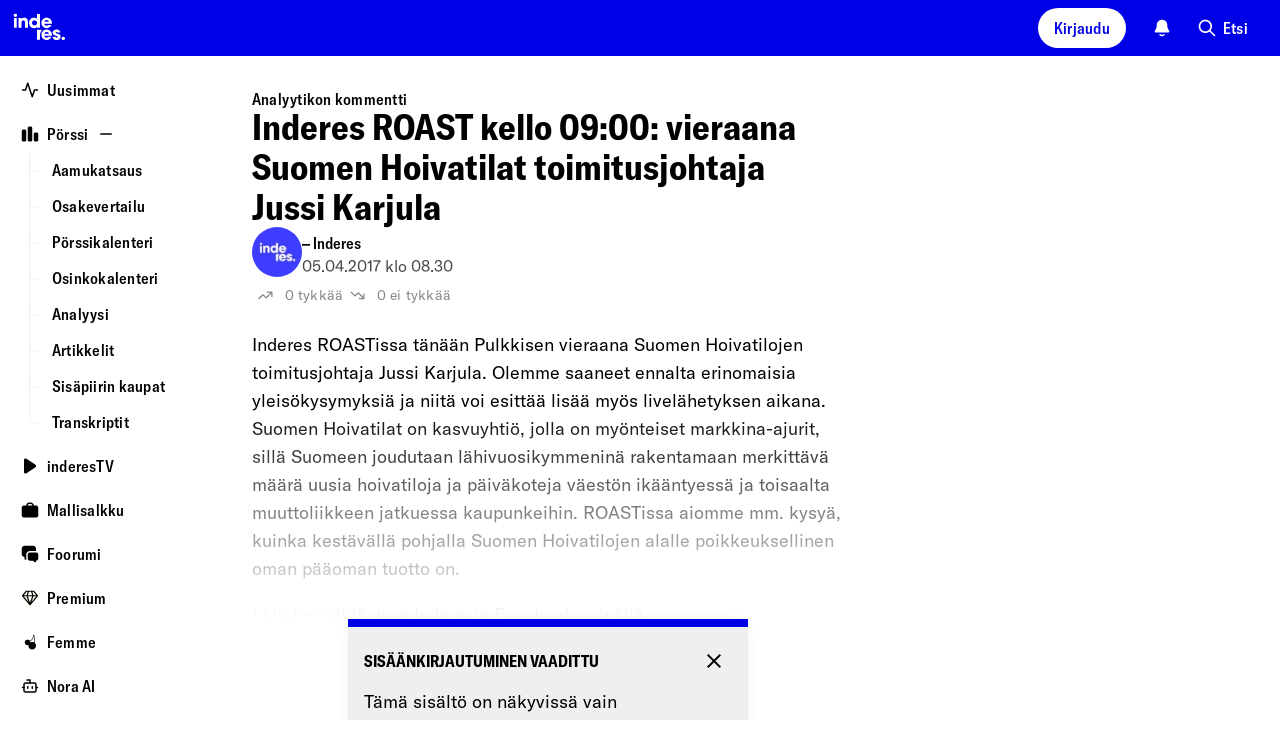

--- FILE ---
content_type: text/html; charset=utf-8
request_url: https://www.inderes.fi/analyst-comments/inderes-roast-kello-0900-vieraana-suomen-hoivatilat-toimitusjohtaja-jussi-karjula
body_size: 61394
content:
<!DOCTYPE html><html lang="fi"><head><meta charSet="utf-8" data-next-head=""/><meta name="viewport" content="width=device-width, initial-scale=1, minimum-scale=1, shrink-to-fit=no" data-next-head=""/><meta property="og:site_name" content="Inderes" data-next-head=""/><meta property="og:type" content="website" data-next-head=""/><meta name="twitter:site" content="@Inderes" data-next-head=""/><title data-next-head="">Inderes ROAST kello 09:00: vieraana Suomen Hoivatilat toimitusjohtaja Jussi Karjula</title><meta property="og:title" content="Inderes ROAST kello 09:00: vieraana Suomen Hoivatilat toimitusjohtaja Jussi Karjula" data-next-head=""/><meta name="twitter:title" content="Inderes ROAST kello 09:00: vieraana Suomen Hoivatilat toimitusjohtaja Jussi Karjula" data-next-head=""/><meta name="description" property="og:description" content="Inderes ROASTissa tänään Pulkkisen vieraana Suomen Hoivatilojen toimitusjohtaja Jussi Karjula. Olemme saaneet ennalta erinomaisia yleisökysymyksiä ja niitä voi esittää lisää myös livelähetyksen..." data-next-head=""/><meta name="twitter:description" content="Inderes ROASTissa tänään Pulkkisen vieraana Suomen Hoivatilojen toimitusjohtaja Jussi Karjula. Olemme saaneet ennalta erinomaisia yleisökysymyksiä ja niitä voi esittää lisää myös livelähetyksen..." data-next-head=""/><meta property="og:url" content="https://www.inderes.fi/analyst-comments/inderes-roast-kello-0900-vieraana-suomen-hoivatilat-toimitusjohtaja-jussi-karjula" data-next-head=""/><link rel="canonical" href="https://www.inderes.fi/analyst-comments/inderes-roast-kello-0900-vieraana-suomen-hoivatilat-toimitusjohtaja-jussi-karjula" data-next-head=""/><meta name="og:image" property="og:image" content="https://www.inderes.se/cdn-cgi/image/format=auto/https://content.inderes.se/assets/0ebc676c-8b99-40af-886f-ac15f3f60174.png" data-next-head=""/><meta name="twitter:image" property="twitter:image" content="https://www.inderes.se/cdn-cgi/image/format=auto/https://content.inderes.se/assets/0ebc676c-8b99-40af-886f-ac15f3f60174.png" data-next-head=""/><meta name="twitter:card" content="summary" data-next-head=""/><link rel="alternate" hrefLang="fi" href="https://www.inderes.fi/analyst-comments/inderes-roast-kello-0900-vieraana-suomen-hoivatilat-toimitusjohtaja-jussi-karjula" data-next-head=""/><meta http-equiv="Content-Security-Policy" content="default-src pub-dd9d98b7ec42412482f2534c30a6ba4d.r2.dev static.inderes.fi &#x27;self&#x27;; connect-src ws: &#x27;self&#x27; plausible.io *.instana.io rest.ably.io *.ably-realtime.com internet-up.ably-realtime.com sentiment.inderes.fi https://widget-pinpoint.s3.eu-north-1.amazonaws.com/ https://api-stage.pinpointestimates.com/ https://api.pinpointestimates.com/ https://firebaseinstallations.googleapis.com/ https://fcmregistrations.googleapis.com/ https://fcm.googleapis.com/ pub-dd9d98b7ec42412482f2534c30a6ba4d.r2.dev static.inderes.fi; script-src &#x27;nonce-6ceaffedc37d46f315e4a579be0769da&#x27; *.instana.io https://widget-pinpoint.s3.eu-north-1.amazonaws.com/widget-production/index.js https://www.gstatic.com/ pub-dd9d98b7ec42412482f2534c30a6ba4d.r2.dev static.inderes.fi &#x27;self&#x27;; style-src &#x27;self&#x27; &#x27;unsafe-inline&#x27; p.typekit.net use.typekit.net fonts.googleapis.com widget-pinpoint.s3.eu-north-1.amazonaws.com pub-dd9d98b7ec42412482f2534c30a6ba4d.r2.dev static.inderes.fi; img-src *.instana.io * &#x27;self&#x27; data:; font-src &#x27;self&#x27; use.typekit.net fonts.gstatic.com https://widget-pinpoint.s3.eu-north-1.amazonaws.com/widget/ https://widget-pinpoint.s3.eu-north-1.amazonaws.com/widget-production/ pub-dd9d98b7ec42412482f2534c30a6ba4d.r2.dev static.inderes.fi; frame-src mailto: tel: videosync.fi *.videosync.fi events.inderes.com *.events.inderes.com *.streamfabriken.com youtu.be *.youtube.com youtube.com www.youtube-nocookie.com www.tiktok.com player.vimeo.com vimeo.com w.soundcloud.com financialhearings.com *.financialhearings.com open.spotify.com dreambroker.com enchant.fi; "/><script defer="" data-domain="rollup.inderes.fi" event-subdomain="www" src="https://plausible.io/js/script.outbound-links.file-downloads.pageview-props.js" nonce="6ceaffedc37d46f315e4a579be0769da" event-logged_in="false" event-has_premium="false"></script><link rel="apple-touch-icon" sizes="180x180" href="/apple-touch-icon.png"/><link rel="icon" type="image/png" sizes="32x32" href="/favicon-32x32.png"/><link rel="icon" type="image/png" sizes="16x16" href="/favicon-16x16.png"/><link rel="manifest" href="/site.webmanifest"/><link rel="mask-icon" href="/safari-pinned-tab.svg" color="#0078ff"/><meta name="msapplication-TileColor" content="#0078ff"/><meta name="theme-color" content="#012348"/><link data-next-font="" rel="preconnect" href="/" crossorigin="anonymous"/><link nonce="6ceaffedc37d46f315e4a579be0769da" rel="preload" href="https://static.inderes.fi/fi2/_next/static/css/8440dcd42158867a.css" as="style" crossorigin="anonymous"/><link nonce="6ceaffedc37d46f315e4a579be0769da" rel="stylesheet" href="https://static.inderes.fi/fi2/_next/static/css/8440dcd42158867a.css" crossorigin="anonymous" data-n-g=""/><link nonce="6ceaffedc37d46f315e4a579be0769da" rel="preload" href="https://static.inderes.fi/fi2/_next/static/css/f5190922154f880d.css" as="style" crossorigin="anonymous"/><link nonce="6ceaffedc37d46f315e4a579be0769da" rel="stylesheet" href="https://static.inderes.fi/fi2/_next/static/css/f5190922154f880d.css" crossorigin="anonymous" data-n-p=""/><link nonce="6ceaffedc37d46f315e4a579be0769da" rel="preload" href="https://static.inderes.fi/fi2/_next/static/css/edf6b8557c6cb119.css" as="style" crossorigin="anonymous"/><link nonce="6ceaffedc37d46f315e4a579be0769da" rel="stylesheet" href="https://static.inderes.fi/fi2/_next/static/css/edf6b8557c6cb119.css" crossorigin="anonymous" data-n-p=""/><noscript data-n-css="6ceaffedc37d46f315e4a579be0769da"></noscript><script defer="" nonce="6ceaffedc37d46f315e4a579be0769da" crossorigin="anonymous" nomodule="" src="https://static.inderes.fi/fi2/_next/static/chunks/polyfills-42372ed130431b0a.js"></script><script src="https://static.inderes.fi/fi2/_next/static/chunks/webpack-4860671eef99626a.js" nonce="6ceaffedc37d46f315e4a579be0769da" defer="" crossorigin="anonymous"></script><script src="https://static.inderes.fi/fi2/_next/static/chunks/framework-b9fd9bcc3ecde907.js" nonce="6ceaffedc37d46f315e4a579be0769da" defer="" crossorigin="anonymous"></script><script src="https://static.inderes.fi/fi2/_next/static/chunks/main-be8958a4bb0a55fe.js" nonce="6ceaffedc37d46f315e4a579be0769da" defer="" crossorigin="anonymous"></script><script src="https://static.inderes.fi/fi2/_next/static/chunks/pages/_app-e5307a9581e3413a.js" nonce="6ceaffedc37d46f315e4a579be0769da" defer="" crossorigin="anonymous"></script><script src="https://static.inderes.fi/fi2/_next/static/chunks/58474bfb-5cfad9d7d4e8dbd6.js" nonce="6ceaffedc37d46f315e4a579be0769da" defer="" crossorigin="anonymous"></script><script src="https://static.inderes.fi/fi2/_next/static/chunks/3013-e4abd6fd54a2da8d.js" nonce="6ceaffedc37d46f315e4a579be0769da" defer="" crossorigin="anonymous"></script><script src="https://static.inderes.fi/fi2/_next/static/chunks/2934-2a57c6956c04c87b.js" nonce="6ceaffedc37d46f315e4a579be0769da" defer="" crossorigin="anonymous"></script><script src="https://static.inderes.fi/fi2/_next/static/chunks/1081-3397e08edd565815.js" nonce="6ceaffedc37d46f315e4a579be0769da" defer="" crossorigin="anonymous"></script><script src="https://static.inderes.fi/fi2/_next/static/chunks/2135-e3fd1ec8a6dd23e1.js" nonce="6ceaffedc37d46f315e4a579be0769da" defer="" crossorigin="anonymous"></script><script src="https://static.inderes.fi/fi2/_next/static/chunks/9101-e739ba7263fbf8b4.js" nonce="6ceaffedc37d46f315e4a579be0769da" defer="" crossorigin="anonymous"></script><script src="https://static.inderes.fi/fi2/_next/static/chunks/1944-f26bd2f56eebb645.js" nonce="6ceaffedc37d46f315e4a579be0769da" defer="" crossorigin="anonymous"></script><script src="https://static.inderes.fi/fi2/_next/static/chunks/9025-3bfca28b3e8f37e6.js" nonce="6ceaffedc37d46f315e4a579be0769da" defer="" crossorigin="anonymous"></script><script src="https://static.inderes.fi/fi2/_next/static/chunks/6271-284e370b8e15e68d.js" nonce="6ceaffedc37d46f315e4a579be0769da" defer="" crossorigin="anonymous"></script><script src="https://static.inderes.fi/fi2/_next/static/chunks/7871-1eedac2a00c1b3d4.js" nonce="6ceaffedc37d46f315e4a579be0769da" defer="" crossorigin="anonymous"></script><script src="https://static.inderes.fi/fi2/_next/static/chunks/8180-9414903f5ed9a8e1.js" nonce="6ceaffedc37d46f315e4a579be0769da" defer="" crossorigin="anonymous"></script><script src="https://static.inderes.fi/fi2/_next/static/chunks/9495-14b42a22722c3b27.js" nonce="6ceaffedc37d46f315e4a579be0769da" defer="" crossorigin="anonymous"></script><script src="https://static.inderes.fi/fi2/_next/static/chunks/5914-5ec7292296d4169c.js" nonce="6ceaffedc37d46f315e4a579be0769da" defer="" crossorigin="anonymous"></script><script src="https://static.inderes.fi/fi2/_next/static/chunks/727-8161e4ed0b1a0bca.js" nonce="6ceaffedc37d46f315e4a579be0769da" defer="" crossorigin="anonymous"></script><script src="https://static.inderes.fi/fi2/_next/static/chunks/8039-408aabbb53b7faa5.js" nonce="6ceaffedc37d46f315e4a579be0769da" defer="" crossorigin="anonymous"></script><script src="https://static.inderes.fi/fi2/_next/static/chunks/199-1ffd60ecbc809688.js" nonce="6ceaffedc37d46f315e4a579be0769da" defer="" crossorigin="anonymous"></script><script src="https://static.inderes.fi/fi2/_next/static/chunks/3217-68b99458aa8a35de.js" nonce="6ceaffedc37d46f315e4a579be0769da" defer="" crossorigin="anonymous"></script><script src="https://static.inderes.fi/fi2/_next/static/chunks/6270-3afb27d439db6022.js" nonce="6ceaffedc37d46f315e4a579be0769da" defer="" crossorigin="anonymous"></script><script src="https://static.inderes.fi/fi2/_next/static/chunks/3347-86bbe88a1b708503.js" nonce="6ceaffedc37d46f315e4a579be0769da" defer="" crossorigin="anonymous"></script><script src="https://static.inderes.fi/fi2/_next/static/chunks/1633-89d820901d6e78bf.js" nonce="6ceaffedc37d46f315e4a579be0769da" defer="" crossorigin="anonymous"></script><script src="https://static.inderes.fi/fi2/_next/static/chunks/11-323c9b1ae0d7072d.js" nonce="6ceaffedc37d46f315e4a579be0769da" defer="" crossorigin="anonymous"></script><script src="https://static.inderes.fi/fi2/_next/static/chunks/192-92194695ef0344bd.js" nonce="6ceaffedc37d46f315e4a579be0769da" defer="" crossorigin="anonymous"></script><script src="https://static.inderes.fi/fi2/_next/static/chunks/pages/content/%5BcontentType%5D/%5BcontentSlug%5D-4a391fe587b7037e.js" nonce="6ceaffedc37d46f315e4a579be0769da" defer="" crossorigin="anonymous"></script><script src="https://static.inderes.fi/fi2/_next/static/dFlU8eyllPSE0g8Qu3xxi/_buildManifest.js" nonce="6ceaffedc37d46f315e4a579be0769da" defer="" crossorigin="anonymous"></script><script src="https://static.inderes.fi/fi2/_next/static/dFlU8eyllPSE0g8Qu3xxi/_ssgManifest.js" nonce="6ceaffedc37d46f315e4a579be0769da" defer="" crossorigin="anonymous"></script></head><body><div id="__next"><script nonce="6ceaffedc37d46f315e4a579be0769da">((e,i,s,u,m,a,l,h)=>{let d=document.documentElement,w=["light","dark"];function p(n){(Array.isArray(e)?e:[e]).forEach(y=>{let k=y==="class",S=k&&a?m.map(f=>a[f]||f):m;k?(d.classList.remove(...S),d.classList.add(a&&a[n]?a[n]:n)):d.setAttribute(y,n)}),R(n)}function R(n){h&&w.includes(n)&&(d.style.colorScheme=n)}function c(){return window.matchMedia("(prefers-color-scheme: dark)").matches?"dark":"light"}if(u)p(u);else try{let n=localStorage.getItem(i)||s,y=l&&n==="system"?c():n;p(y)}catch(n){}})("data-theme","theme","system",null,["light","dark"],null,true,true)</script><div class="Layouts_pageWrapper__qdAj_"><header class="site-header l-flex MainMenu_container__4ympk"><div class="MainMenu_headerWrapper__E_ebO"><div class="nav-spacer"><a title="Etusivulle" aria-label="inderes.fi etusivulle" href="/"><svg version="1.0" xmlns="http://www.w3.org/2000/svg" width="5rem" height="3.375rem" viewBox="0 0 117 79" fill="none" preserveAspectRatio="xMidYMid meet" class="MainMenu_logo__5ldQ5"><metadata>Copyright © Inderes 2011 - present. All rights reserved.</metadata><g fill="currentColor" stroke="none"><path d="M22.0263 20.0444C21.3172 20.1628 20.5917 20.7011 20.2699 21.3579C19.7953 22.316 19.9535 23.3496 20.6899 24.0978C21.6445 25.056 23.2918 25.0667 24.2572 24.1139C24.7972 23.581 25.0536 22.8005 24.9336 22.0792C24.7536 21.0403 23.919 20.2113 22.8827 20.0444C22.5172 19.9852 22.3972 19.9852 22.0263 20.0444Z"></path><path d="M53.9632 27.4192C53.985 27.4192 54.0068 25.8797 54.0068 24.001V20.5828L56.2705 20.5828H58.5342V30.6759V40.769H56.3523H54.1705L54.165 39.9993C54.165 39.278 54.1596 39.2403 54.0777 39.3695C53.8596 39.6978 53.0959 40.3707 52.7141 40.5699C51.8904 40.9951 51.2795 41.1405 50.1068 41.1835C48.6449 41.2374 47.6794 41.0436 46.5067 40.473C45.394 39.9293 44.6249 39.2887 43.9212 38.3144C42.8739 36.8556 42.383 35.1169 42.4594 33.1037C42.5357 31.0689 43.2121 29.341 44.4394 28.0168C44.8539 27.57 45.6176 26.9671 46.1194 26.6925C48.1267 25.589 50.6359 25.4598 52.4795 26.3696C52.8504 26.5526 53.625 27.0963 53.8105 27.3008C53.8705 27.3654 53.9359 27.4192 53.9632 27.4192ZM53.6359 31.3651C53.0468 30.5092 52.2013 29.9925 51.1486 29.8471C49.8613 29.6695 48.7595 30.0086 47.9195 30.8322C46.8885 31.8496 46.5612 33.3622 47.0522 34.7995C47.374 35.72 48.0667 36.479 48.9395 36.8612C49.8831 37.2703 51.2413 37.2649 52.1795 36.8396C54.1759 35.9461 54.9014 33.2061 53.6359 31.3651Z"></path><path d="M34.8338 25.7827C34.0429 25.8581 33.3337 26.0573 32.7937 26.3587C32.4228 26.5633 31.8283 27.1177 31.5555 27.5053L31.3428 27.8121L31.3155 27.037L31.2883 26.2618L29.2591 26.2457L27.2246 26.2349V33.5019V40.769H29.4064H31.5883V36.5541C31.5883 34.0833 31.6101 32.1885 31.6428 31.9678C31.7901 30.9343 32.2319 30.3152 33.0556 29.9922C33.4756 29.8254 34.632 29.8146 35.052 29.9707C35.8647 30.2721 36.2902 30.945 36.3938 32.0916C36.4156 32.3769 36.4374 34.4493 36.4429 36.6887V40.769H38.6247H40.8121L40.7902 35.5852C40.7739 30.9612 40.763 30.3583 40.6757 29.9492C40.403 28.6034 40.0266 27.8767 39.2248 27.1339C38.6029 26.5579 37.6484 26.1111 36.5411 25.8904C36.1102 25.8043 35.2156 25.7451 34.8338 25.7827Z"></path><path d="M63.6888 27.2146C64.747 26.4448 66.0561 25.9388 67.3161 25.8096C67.9871 25.745 68.3143 25.745 68.9853 25.8096C71.1398 26.0196 73.0053 27.0585 74.3035 28.7595C75.1981 29.9384 75.7217 31.2841 75.8799 32.829C75.9454 33.4319 75.929 34.3847 75.8472 34.67L75.8145 34.7938H70.3107C65.7888 34.7938 64.807 34.8046 64.807 34.8638C64.807 35.0253 64.9925 35.5474 65.1779 35.8973C65.5707 36.6402 66.3779 37.2323 67.3161 37.4638C67.8725 37.6037 68.7671 37.5822 69.2853 37.4207C69.7326 37.2754 70.2235 36.9739 70.5617 36.6294L70.7744 36.4087H73.0272C74.5326 36.4087 75.2799 36.4249 75.2799 36.4625C75.2799 36.6779 74.4617 37.9644 73.9163 38.605C73.0981 39.5631 71.7726 40.4513 70.578 40.8443C69.7653 41.1134 69.3289 41.1727 68.1889 41.1727C67.1634 41.1727 67.098 41.1619 66.4161 40.9896C64.6597 40.5482 63.2961 39.687 62.1779 38.3197C61.447 37.4261 60.9779 36.4841 60.6778 35.2944C60.536 34.7508 60.5251 34.6377 60.5251 33.5826C60.5251 32.3499 60.5742 31.9947 60.8906 31.0526C61.3651 29.61 62.467 28.1028 63.6888 27.2146ZM70.3653 30.0837C70.0053 29.82 69.4707 29.5831 69.0289 29.4916C68.2271 29.3247 67.2616 29.4324 66.5689 29.7661C65.7998 30.1322 65.0852 30.9719 64.8943 31.7363L64.8616 31.887H68.1943H71.5326L71.4944 31.7202C71.4017 31.2572 70.818 30.4067 70.3653 30.0837Z"></path><path d="M20.2972 33.5019V40.769H22.479H24.6609V33.5019V26.2349H22.479H20.2972V33.5019Z"></path><path d="M62.0742 46.238C63.2688 44.65 64.9325 43.6218 66.8798 43.2719C67.4525 43.1697 68.8762 43.1697 69.4762 43.2719C71.6744 43.6434 73.4253 44.7846 74.6363 46.6363C75.0454 47.2553 75.1817 47.5353 75.4381 48.2727C75.7818 49.247 75.9018 49.9468 75.9018 50.9696C75.9072 51.4433 75.8854 51.9224 75.8636 52.0301L75.8199 52.2346H70.3107H64.7961L64.8343 52.4069C65.0907 53.6073 65.9416 54.4685 67.2343 54.8507C67.7471 55.0015 68.8107 54.9907 69.2907 54.8292C69.7162 54.6839 70.218 54.377 70.5289 54.0702L70.7526 53.8495H73.0162C74.2599 53.8495 75.2799 53.8603 75.2799 53.8764C75.2799 53.9733 74.8272 54.77 74.4999 55.2437C73.3817 56.864 71.6144 58.0859 69.8526 58.4466C65.9907 59.2433 62.1179 57.0578 60.8851 53.3919C60.5633 52.423 60.476 51.8309 60.5142 50.6843C60.536 49.9092 60.5688 49.6346 60.6779 49.1932C60.9779 48.0359 61.4088 47.1154 62.0742 46.238ZM70.6489 47.7668C70.2017 47.3254 69.7707 47.0778 69.2035 46.9324C68.5816 46.7763 67.7307 46.7871 67.098 46.9593C66.2907 47.1747 65.5161 47.8206 65.1343 48.5904C65.0143 48.8326 64.9052 49.0964 64.8834 49.1771L64.8507 49.3278H68.1889H71.5326L71.4944 49.1502C71.418 48.7519 71.0689 48.1867 70.6489 47.7668Z"></path><path d="M81.3673 43.272C79.1745 43.6811 77.5982 44.9838 77.0691 46.8247C76.8945 47.4492 76.8945 48.3966 77.0691 48.9241C77.2654 49.4947 77.4945 49.85 77.9745 50.3291C78.7273 51.0719 79.0327 51.228 81.58 52.1593C83.2928 52.7837 83.7183 52.9829 83.9964 53.2789C84.7437 54.081 84.0783 55.163 82.8346 55.163C82.191 55.163 81.3891 54.6193 81.22 54.0595L81.1546 53.8495H78.9564H76.7581L76.7854 54.0218C76.9272 54.8292 77.4072 55.922 77.8654 56.498C78.1763 56.8802 78.8527 57.4561 79.3273 57.736C81.3728 58.9365 84.2364 58.9365 86.3256 57.736C86.9419 57.3808 87.8365 56.4926 88.1202 55.9597C88.562 55.1199 88.7365 54.3501 88.682 53.4566C88.622 52.4069 88.3111 51.6802 87.6674 51.0504C86.9038 50.3021 86.0583 49.8984 84.0946 49.3278C82.8128 48.951 82.3328 48.768 81.9073 48.4881C81.3509 48.1274 81.1873 47.616 81.4709 47.1369C81.6891 46.7763 81.951 46.6632 82.5891 46.6632C83.3964 46.6632 83.751 46.8839 83.9037 47.4815L83.9637 47.7129H86.1128H88.262L88.2292 47.5353C88.0111 46.2649 87.6674 45.5221 86.9638 44.7954C86.2765 44.0848 85.4801 43.6488 84.3619 43.3689C83.9037 43.2558 83.6583 43.2343 82.8073 43.2128C82.0655 43.202 81.6837 43.2128 81.3673 43.272Z"></path><path d="M54.1705 50.916V58.1561H56.3523H58.5342V54.4795C58.5342 52.4609 58.5615 50.5284 58.5887 50.1839C58.7578 48.1545 59.4615 46.3458 60.6669 44.8224C60.9342 44.4887 60.9342 44.4833 60.9342 44.0796V43.6759H57.5523H54.1705V50.916Z"></path><path d="M92.1075 53.855C91.4802 53.9465 90.7984 54.3825 90.4493 54.9155C90.1438 55.3838 90.0511 55.7444 90.0729 56.3527C90.0893 56.821 90.1165 56.9395 90.2638 57.2571C91.0657 58.9312 93.5257 59.1142 94.5948 57.58C95.2275 56.6757 95.1075 55.4053 94.3166 54.5817C93.7548 53.995 92.953 53.7312 92.1075 53.855Z"></path></g></svg></a></div><div class="MainMenu_toolbar__CnrCe l-flex"><div class="l-flex__item MainMenu_separatorTabDesk__z_4ks"></div><div class="l-flex__item"><div class="UserMenu_container__juDqX" data-test="Login"><button type="button" class="cta_base__4mDyC AnonUserMenu_blueFont__k2P3_" title="Kirjaudu" data-test="UtilityMenuLoginButton"><span class="cta_label__JpL4C">Kirjaudu</span></button></div></div><div class="l-flex__item"><div class="Bell_container__iLIxk"><button class="Bell_btn__RwvWw" data-rac="" type="button" tabindex="0" data-react-aria-pressable="true" aria-label="Ilmoitukset" id="react-aria-:R73p6:"><svg width="1.125rem" height="1.125rem" viewBox="0 0 18 18" fill="none" xmlns="http://www.w3.org/2000/svg"><path fill-rule="evenodd" clip-rule="evenodd" d="M6.4524 15.2537C6.7265 14.9431 7.20045 14.9136 7.511 15.1877C7.90809 15.5382 8.42793 15.75 8.99907 15.75C9.57021 15.75 10.09 15.5382 10.4871 15.1877C10.7977 14.9136 11.2716 14.9431 11.5457 15.2537C11.8198 15.5643 11.7903 16.0382 11.4797 16.3123C10.8191 16.8954 9.9496 17.25 8.99907 17.25C8.04854 17.25 7.17901 16.8954 6.5184 16.3123C6.20785 16.0382 6.1783 15.5643 6.4524 15.2537Z" fill="currentColor"></path><path fill-rule="evenodd" clip-rule="evenodd" d="M5.28676 2.28769C6.27133 1.30312 7.60668 0.75 8.99907 0.75C10.3915 0.75 11.7268 1.30312 12.7114 2.28769C13.6959 3.27226 14.2491 4.60761 14.2491 6C14.2491 8.1845 14.7981 9.63289 15.3736 10.5578L15.3825 10.5721C15.6505 11.0028 15.8623 11.3432 16.0051 11.591C16.0767 11.7152 16.1419 11.8348 16.1902 11.9411C16.2143 11.9942 16.2412 12.0592 16.2623 12.1299C16.2798 12.1886 16.3131 12.314 16.3006 12.4667C16.2922 12.5693 16.2713 12.7446 16.1707 12.9257C16.07 13.1068 15.9322 13.2172 15.8496 13.2785C15.6618 13.4178 15.4463 13.4496 15.3743 13.4603L15.371 13.4608C15.2604 13.4771 15.135 13.4853 15.0084 13.4902C14.757 13.5 14.4089 13.5 13.976 13.5H4.02218C3.58927 13.5 3.24116 13.5 2.98972 13.4902C2.86315 13.4853 2.73769 13.4771 2.62713 13.4608L2.62381 13.4603C2.55187 13.4496 2.3363 13.4178 2.14858 13.2785C2.0659 13.2172 1.9281 13.1068 1.82749 12.9257C1.72687 12.7446 1.70595 12.5693 1.69756 12.4667C1.68507 12.314 1.71838 12.1886 1.73586 12.1299C1.75692 12.0592 1.78388 11.9942 1.80798 11.9411C1.85625 11.8348 1.92145 11.7152 1.99301 11.591C2.13584 11.3432 2.34769 11.0027 2.61569 10.572L2.62453 10.5578C3.20007 9.63289 3.74907 8.1845 3.74907 6C3.74907 4.60761 4.30219 3.27226 5.28676 2.28769Z" fill="currentColor"></path></svg></button></div></div><div class="l-flex__item"><div class="u-hide-mobile" data-test="QuickSearchMenu"><button type="button" class="cta_base__4mDyC cta_hasIcon__6aKP2 cta_noBackground__26lBb" title="Etsi"><svg width="20px" height="20px" viewBox="0 0 24 24" fill="none" xmlns="http://www.w3.org/2000/svg"><path fill-rule="evenodd" clip-rule="evenodd" d="M10 2C5.58172 2 2 5.58172 2 10C2 14.4183 5.58172 18 10 18C11.8487 18 13.551 17.3729 14.9056 16.3199L20.2929 21.7071C20.6834 22.0976 21.3166 22.0976 21.7071 21.7071C22.0976 21.3166 22.0976 20.6834 21.7071 20.2929L16.3199 14.9056C17.3729 13.551 18 11.8487 18 10C18 5.58172 14.4183 2 10 2ZM4 10C4 6.68629 6.68629 4 10 4C13.3137 4 16 6.68629 16 10C16 13.3137 13.3137 16 10 16C6.68629 16 4 13.3137 4 10Z" fill="currentColor"></path></svg><span class="cta_label__JpL4C">Etsi</span></button></div><div class="u-only-mobile u-margin-l-a"><button type="button" class="cta_base__4mDyC cta_hasIcon__6aKP2 cta_iconOnly__7MyUe cta_mobileIconOnly__Ytvlz cta_noBackground__26lBb" title="Etsi"><svg width="18px" height="18px" viewBox="0 0 24 24" fill="none" xmlns="http://www.w3.org/2000/svg"><path fill-rule="evenodd" clip-rule="evenodd" d="M10 2C5.58172 2 2 5.58172 2 10C2 14.4183 5.58172 18 10 18C11.8487 18 13.551 17.3729 14.9056 16.3199L20.2929 21.7071C20.6834 22.0976 21.3166 22.0976 21.7071 21.7071C22.0976 21.3166 22.0976 20.6834 21.7071 20.2929L16.3199 14.9056C17.3729 13.551 18 11.8487 18 10C18 5.58172 14.4183 2 10 2ZM4 10C4 6.68629 6.68629 4 10 4C13.3137 4 16 6.68629 16 10C16 13.3137 13.3137 16 10 16C6.68629 16 4 13.3137 4 10Z" fill="currentColor"></path></svg><span class="cta_label__JpL4C"></span></button></div></div><div class="l-flex__item MainMenu_mobileMenu__UX0_S"><button type="button" class="cta_base__4mDyC cta_hasIcon__6aKP2 cta_iconOnly__7MyUe cta_noBackground__26lBb" data-test="MobileMenuCTA"><svg width="18px" height="18px" viewBox="0 0 18 18" fill="none" xmlns="http://www.w3.org/2000/svg"><path fill-rule="evenodd" clip-rule="evenodd" d="M1.5 9C1.5 8.58579 1.83579 8.25 2.25 8.25H15.75C16.1642 8.25 16.5 8.58579 16.5 9C16.5 9.41421 16.1642 9.75 15.75 9.75H2.25C1.83579 9.75 1.5 9.41421 1.5 9Z" fill="currentColor"></path><path fill-rule="evenodd" clip-rule="evenodd" d="M1.5 4.5C1.5 4.08579 1.83579 3.75 2.25 3.75H15.75C16.1642 3.75 16.5 4.08579 16.5 4.5C16.5 4.91421 16.1642 5.25 15.75 5.25H2.25C1.83579 5.25 1.5 4.91421 1.5 4.5Z" fill="currentColor"></path><path fill-rule="evenodd" clip-rule="evenodd" d="M1.5 13.5C1.5 13.0858 1.83579 12.75 2.25 12.75H11.25C11.6642 12.75 12 13.0858 12 13.5C12 13.9142 11.6642 14.25 11.25 14.25H2.25C1.83579 14.25 1.5 13.9142 1.5 13.5Z" fill="currentColor"></path></svg><span class="cta_label__JpL4C"></span></button><style data-emotion="css a3xyjy">.css-a3xyjy{z-index:1200;}</style></div></div></div></header><div class="site-wrapper menuDrawerExpanded"><div class="site-nav nav-spacer SideMenu_menuDrawer__j404x Layouts_sideMenu__PkOZc"><nav class="Layouts_sideMenu__PkOZc"><ul class="SideMenu_menuItems__sjsm0"><li class="SideMenuItem_item__s78U3"><div class="SideMenuItem_linkWrapper__1B9U0"><a class="SideMenuItem_link__s9_XX" href="/"><span class="SideMenuItem_icon__wmv7H"><svg width="1em" height="1em" viewBox="0 0 16 16" fill="none" xmlns="http://www.w3.org/2000/svg"><path fill-rule="evenodd" clip-rule="evenodd" d="M5.99996 1.33334C6.28691 1.33334 6.54167 1.51696 6.63241 1.78919L9.99996 11.8918L11.3675 7.78919C11.4582 7.51696 11.713 7.33334 12 7.33334H14.6666C15.0348 7.33334 15.3333 7.63182 15.3333 8.00001C15.3333 8.3682 15.0348 8.66668 14.6666 8.66668H12.4805L10.6324 14.2108C10.5417 14.4831 10.2869 14.6667 9.99996 14.6667C9.71301 14.6667 9.45825 14.4831 9.3675 14.2108L5.99996 4.1082L4.63241 8.21083C4.54167 8.48306 4.28691 8.66668 3.99996 8.66668H1.33329C0.965103 8.66668 0.666626 8.3682 0.666626 8.00001C0.666626 7.63182 0.965103 7.33334 1.33329 7.33334H3.51945L5.3675 1.78919C5.45825 1.51696 5.71301 1.33334 5.99996 1.33334Z" fill="currentColor"></path></svg></span><span class="SideMenuItem_label__pmSzZ">Uusimmat</span></a></div></li><li class="SideMenuItem_item__s78U3 SideMenuItem_expandable__Wimuv"><div class="SideMenuItem_linkWrapper__1B9U0"><a class="SideMenuItem_link__s9_XX" href="/markets"><span class="SideMenuItem_icon__wmv7H"><svg width="1em" height="1em" viewBox="0 0 16 16" fill="none" xmlns="http://www.w3.org/2000/svg"><path fill-rule="evenodd" clip-rule="evenodd" d="M2.3787 4C2.38578 4.00001 2.39287 4.00001 2.39996 4.00001H2.9333C2.94039 4.00001 2.94748 4.00001 2.95456 4C3.12282 3.99998 3.28668 3.99996 3.42545 4.0113C3.57784 4.02375 3.75767 4.05313 3.93862 4.14533C4.1895 4.27316 4.39347 4.47714 4.5213 4.72802C4.6135 4.90897 4.64288 5.08879 4.65533 5.24119C4.66667 5.37996 4.66665 5.54382 4.66663 5.71207C4.66663 5.71916 4.66663 5.72624 4.66663 5.73334L4.66663 12.9546C4.66665 13.1229 4.66667 13.2867 4.65533 13.4255C4.64288 13.5779 4.6135 13.7577 4.5213 13.9387C4.39347 14.1895 4.1895 14.3935 3.93862 14.5213C3.75767 14.6135 3.57784 14.6429 3.42545 14.6554C3.28667 14.6667 3.12281 14.6667 2.95455 14.6667H2.37871C2.21045 14.6667 2.04658 14.6667 1.90781 14.6554C1.75541 14.6429 1.57559 14.6135 1.39464 14.5213C1.14376 14.3935 0.939785 14.1895 0.811954 13.9387C0.719756 13.7577 0.690377 13.5779 0.677926 13.4255C0.666588 13.2867 0.666608 13.1229 0.666628 12.9546L0.666629 5.73334C0.666629 5.72624 0.666629 5.71916 0.666628 5.71208C0.666608 5.54382 0.666588 5.37996 0.677926 5.24119C0.690377 5.08879 0.719756 4.90897 0.811954 4.72802C0.939785 4.47714 1.14376 4.27316 1.39464 4.14533C1.57559 4.05313 1.75541 4.02375 1.90781 4.0113C2.04658 3.99996 2.21044 3.99998 2.3787 4Z" fill="currentColor"></path><path fill-rule="evenodd" clip-rule="evenodd" d="M7.71203 1.33334C7.71911 1.33334 7.7262 1.33334 7.7333 1.33334L8.26663 1.33334C8.27372 1.33334 8.28081 1.33334 8.28789 1.33334C8.45615 1.33332 8.62001 1.3333 8.75878 1.34464C8.91118 1.35709 9.091 1.38647 9.27195 1.47866C9.52283 1.6065 9.72681 1.81047 9.85464 2.06135C9.94684 2.2423 9.97621 2.42212 9.98867 2.57452C10 2.71329 9.99998 2.87715 9.99996 3.04541C9.99996 3.05249 9.99996 3.05958 9.99996 3.06667L9.99996 12.9546C9.99998 13.1229 10 13.2867 9.98867 13.4255C9.97621 13.5779 9.94684 13.7577 9.85464 13.9387C9.72681 14.1895 9.52283 14.3935 9.27195 14.5213C9.091 14.6135 8.91118 14.6429 8.75878 14.6554C8.62001 14.6667 8.45616 14.6667 8.28791 14.6667H7.71202C7.54377 14.6667 7.37991 14.6667 7.24114 14.6554C7.08875 14.6429 6.90892 14.6135 6.72798 14.5213C6.47709 14.3935 6.27312 14.1895 6.14529 13.9387C6.05309 13.7577 6.02371 13.5779 6.01126 13.4255C5.99992 13.2867 5.99994 13.1229 5.99996 12.9546L5.99996 3.06667C5.99996 3.05958 5.99996 3.05249 5.99996 3.04541C5.99994 2.87715 5.99992 2.71329 6.01126 2.57452C6.02371 2.42212 6.05309 2.2423 6.14529 2.06135C6.27312 1.81047 6.47709 1.6065 6.72797 1.47866C6.90892 1.38647 7.08875 1.35709 7.24114 1.34464C7.37991 1.3333 7.54378 1.33332 7.71203 1.33334Z" fill="currentColor"></path><path fill-rule="evenodd" clip-rule="evenodd" d="M13.0454 6.66667C13.0524 6.66667 13.0595 6.66667 13.0666 6.66667H13.6C13.6071 6.66667 13.6141 6.66667 13.6212 6.66667C13.7895 6.66665 13.9533 6.66663 14.0921 6.67797C14.2445 6.69042 14.4243 6.7198 14.6053 6.812C14.8562 6.93983 15.0601 7.1438 15.188 7.39469C15.2802 7.57563 15.3095 7.75546 15.322 7.90785C15.3333 8.04663 15.3333 8.21049 15.3333 8.37874C15.3333 8.38582 15.3333 8.39291 15.3333 8.40001L15.3333 12.9546C15.3333 13.1229 15.3333 13.2867 15.322 13.4255C15.3095 13.5779 15.2802 13.7577 15.188 13.9387C15.0601 14.1895 14.8562 14.3935 14.6053 14.5213C14.4243 14.6135 14.2445 14.6429 14.0921 14.6554C13.9533 14.6667 13.7895 14.6667 13.6212 14.6667H13.0454C12.8771 14.6667 12.7133 14.6667 12.5745 14.6554C12.4221 14.6429 12.2423 14.6135 12.0613 14.5213C11.8104 14.3935 11.6065 14.1895 11.4786 13.9387C11.3864 13.7577 11.357 13.5779 11.3446 13.4255C11.3333 13.2867 11.3333 13.1229 11.3333 12.9546L11.3333 8.40001C11.3333 8.39291 11.3333 8.38582 11.3333 8.37874C11.3333 8.21049 11.3333 8.04663 11.3446 7.90785C11.357 7.75546 11.3864 7.57563 11.4786 7.39469C11.6065 7.1438 11.8104 6.93983 12.0613 6.812C12.2423 6.7198 12.4221 6.69042 12.5745 6.67797C12.7132 6.66663 12.8771 6.66665 13.0454 6.66667Z" fill="currentColor"></path></svg></span><span class="SideMenuItem_label__pmSzZ">Pörssi</span></a><button class="SideMenuItem_expandButton__lGnfL" type="button"><svg xmlns="http://www.w3.org/2000/svg" version="1.1" width="1.125rem" height="1.125rem" viewBox="0 0 24 24"><path style="fill:currentColor" fill-rule="evenodd" clip-rule="evenodd" d="M4 12C4 11.4477 4.44772 11 5 11H19C19.5523 11 20 11.4477 20 12C20 12.5523 19.5523 13 19 13H5C4.44772 13 4 12.5523 4 12Z"></path></svg></button></div><div class="SideMenuItem_submenuContainer__tz7Q4 SideMenuItem_subMenuExpanded__Oimx7"><ul class="SideMenuItem_subMenu__kWTNq"><li class="SideMenuItem_subItem__v0LXX"><div class="SideMenuItem_subLinkWrapper__Xehp5"><a class="SideMenuItem_subItemLink__LtfOc" href="/morning-reviews"><span class="SideMenuItem_subLinkLabel__TMvuG">Aamukatsaus</span></a></div></li><li class="SideMenuItem_subItem__v0LXX"><div class="SideMenuItem_subLinkWrapper__Xehp5"><a class="SideMenuItem_subItemLink__LtfOc" href="/stock-comparison"><span class="SideMenuItem_subLinkLabel__TMvuG">Osakevertailu</span></a></div></li><li class="SideMenuItem_subItem__v0LXX"><div class="SideMenuItem_subLinkWrapper__Xehp5"><a class="SideMenuItem_subItemLink__LtfOc" href="/markets/calendar"><span class="SideMenuItem_subLinkLabel__TMvuG">Pörssikalenteri</span></a></div></li><li class="SideMenuItem_subItem__v0LXX"><div class="SideMenuItem_subLinkWrapper__Xehp5"><a class="SideMenuItem_subItemLink__LtfOc" href="/markets/calendar/dividends"><span class="SideMenuItem_subLinkLabel__TMvuG">Osinkokalenteri</span></a></div></li><li class="SideMenuItem_subItem__v0LXX"><div class="SideMenuItem_subLinkWrapper__Xehp5"><a class="SideMenuItem_subItemLink__LtfOc" href="/research"><span class="SideMenuItem_subLinkLabel__TMvuG">Analyysi</span></a></div></li><li class="SideMenuItem_subItem__v0LXX"><div class="SideMenuItem_subLinkWrapper__Xehp5"><a class="SideMenuItem_subItemLink__LtfOc" href="/articles"><span class="SideMenuItem_subLinkLabel__TMvuG">Artikkelit</span></a></div></li><li class="SideMenuItem_subItem__v0LXX"><div class="SideMenuItem_subLinkWrapper__Xehp5"><a class="SideMenuItem_subItemLink__LtfOc" href="/insider-transactions"><span class="SideMenuItem_subLinkLabel__TMvuG">Sisäpiirin kaupat</span></a></div></li><li class="SideMenuItem_subItem__v0LXX"><div class="SideMenuItem_subLinkWrapper__Xehp5"><a class="SideMenuItem_subItemLink__LtfOc" href="/transcripts"><span class="SideMenuItem_subLinkLabel__TMvuG">Transkriptit</span></a></div></li></ul></div></li><li class="SideMenuItem_item__s78U3"><div class="SideMenuItem_linkWrapper__1B9U0"><a class="SideMenuItem_link__s9_XX" href="/videos"><span class="SideMenuItem_icon__wmv7H"><svg width="1em" height="1em" viewBox="0 0 16 16" fill="none" xmlns="http://www.w3.org/2000/svg"><path fill-rule="evenodd" clip-rule="evenodd" d="M5.33746 1.86821C5.34543 1.87353 5.35342 1.87886 5.36144 1.88421L12.3939 6.57253C12.5974 6.70816 12.7861 6.83391 12.931 6.95077C13.0822 7.07273 13.2605 7.24185 13.3631 7.48925C13.4987 7.81625 13.4987 8.18376 13.3631 8.51077C13.2605 8.75817 13.0822 8.92729 12.931 9.04924C12.7861 9.1661 12.5974 9.29184 12.394 9.42746L5.33748 14.1318C5.08876 14.2976 4.8651 14.4468 4.67533 14.5496C4.48542 14.6525 4.22474 14.7701 3.92049 14.752C3.53132 14.7287 3.17182 14.5363 2.93662 14.2254C2.75273 13.9823 2.70599 13.7002 2.68628 13.4851C2.66659 13.2701 2.66661 13.0014 2.66663 12.7024L2.66663 3.32643C2.66663 3.31679 2.66663 3.30718 2.66663 3.2976C2.66661 2.99867 2.66659 2.72987 2.68628 2.51492C2.70599 2.29982 2.75273 2.01769 2.93662 1.77461C3.17182 1.46369 3.53132 1.27129 3.92049 1.24806C4.22474 1.22989 4.48542 1.3475 4.67533 1.45042C4.8651 1.55326 5.08874 1.70238 5.33746 1.86821Z" fill="currentColor"></path></svg></span><span class="SideMenuItem_label__pmSzZ">inderesTV</span></a></div></li><li class="SideMenuItem_item__s78U3"><div class="SideMenuItem_linkWrapper__1B9U0"><a class="SideMenuItem_link__s9_XX" href="/portfolio"><span class="SideMenuItem_icon__wmv7H"><svg width="1em" height="1em" viewBox="0 0 16 16" fill="none" xmlns="http://www.w3.org/2000/svg"><path fill-rule="evenodd" clip-rule="evenodd" d="M7.9083 1.33337H8.09174C8.622 1.33309 9.01577 1.33287 9.35687 1.42427C10.2771 1.67085 10.9959 2.38964 11.2425 3.30989C11.2974 3.51485 11.3193 3.73883 11.3279 4.00001H12.559C12.9104 4 13.2136 3.99999 13.4633 4.02039C13.7269 4.04193 13.989 4.08947 14.2413 4.218C14.6176 4.40975 14.9236 4.71571 15.1153 5.09203C15.2438 5.34428 15.2914 5.60643 15.3129 5.86999C15.3333 6.1197 15.3333 6.42287 15.3333 6.7743V11.8924C15.3333 12.2438 15.3333 12.547 15.3129 12.7967C15.2914 13.0603 15.2438 13.3224 15.1153 13.5747C14.9236 13.951 14.6176 14.2569 14.2413 14.4487C13.989 14.5772 13.7269 14.6248 13.4633 14.6463C13.2136 14.6667 12.9105 14.6667 12.5591 14.6667H3.44095C3.08954 14.6667 2.78631 14.6667 2.53661 14.6463C2.27305 14.6248 2.0109 14.5772 1.75865 14.4487C1.38232 14.2569 1.07636 13.951 0.884615 13.5747C0.756085 13.3224 0.708541 13.0603 0.687007 12.7967C0.666605 12.547 0.666615 12.2438 0.666627 11.8924V6.77431C0.666615 6.42289 0.666605 6.1197 0.687007 5.86999C0.708541 5.60643 0.756085 5.34428 0.884615 5.09203C1.07636 4.71571 1.38232 4.40975 1.75865 4.218C2.0109 4.08947 2.27305 4.04193 2.53661 4.02039C2.78632 3.99999 3.0895 4 3.44093 4.00001H4.67217C4.68079 3.73883 4.70264 3.51485 4.75756 3.30989C5.00413 2.38964 5.72293 1.67085 6.64317 1.42427C6.98427 1.33287 7.37805 1.33309 7.9083 1.33337ZM9.99345 4.00001H6.0066C6.01272 3.82834 6.02424 3.73417 6.04546 3.65498C6.16875 3.19486 6.52814 2.83546 6.98827 2.71217C7.13645 2.67247 7.33712 2.66674 8.00002 2.66674C8.66293 2.66674 8.8636 2.67247 9.01178 2.71217C9.4719 2.83546 9.8313 3.19486 9.95459 3.65498C9.97581 3.73417 9.98732 3.82834 9.99345 4.00001Z" fill="currentColor"></path></svg></span><span class="SideMenuItem_label__pmSzZ">Mallisalkku</span></a></div></li><li class="SideMenuItem_item__s78U3"><div class="SideMenuItem_linkWrapper__1B9U0"><a class="SideMenuItem_link__s9_XX" href="https://forum.inderes.com/?tl=fi"><span class="SideMenuItem_icon__wmv7H"><svg width="1em" height="1em" viewBox="0 0 16 16" fill="none" xmlns="http://www.w3.org/2000/svg"><path fill-rule="evenodd" clip-rule="evenodd" d="M8.77426 6.66666H12.559C12.9104 6.66664 13.2136 6.66663 13.4633 6.68704C13.7269 6.70857 13.989 6.75611 14.2413 6.88464C14.6176 7.07639 14.9236 7.38235 15.1153 7.75868C15.2438 8.01093 15.2914 8.27307 15.3129 8.53664C15.3333 8.78636 15.3333 9.08954 15.3333 9.44097V11.2975C15.3333 11.5899 15.3333 11.8423 15.3191 12.0511C15.3041 12.271 15.2711 12.4909 15.1811 12.7082C14.9781 13.1983 14.5887 13.5876 14.0987 13.7906C13.8814 13.8806 13.6614 13.9136 13.4415 13.9286C13.4067 13.931 13.3706 13.933 13.3333 13.9346V14.6667C13.3333 14.9149 13.1954 15.1425 12.9754 15.2575C12.7555 15.3725 12.4899 15.3557 12.2861 15.214L10.8351 14.2053C10.6116 14.0499 10.5664 14.0216 10.5237 14.0022C10.4745 13.9799 10.4227 13.9637 10.3695 13.9539C10.3234 13.9454 10.2701 13.9428 9.99791 13.9428H8.77428C8.42284 13.9429 8.11966 13.9429 7.86994 13.9225C7.60638 13.9009 7.34423 13.8534 7.09198 13.7249C6.71565 13.5331 6.40969 13.2272 6.21795 12.8508C6.08942 12.5986 6.04187 12.3364 6.02034 12.0729C5.99994 11.8232 5.99995 11.52 5.99996 11.1685V9.44096C5.99995 9.08953 5.99994 8.78635 6.02034 8.53664C6.04187 8.27307 6.08942 8.01093 6.21795 7.75868C6.40969 7.38235 6.71565 7.07639 7.09198 6.88464C7.34423 6.75611 7.60638 6.70857 7.86994 6.68704C8.11965 6.66663 8.42283 6.66664 8.77426 6.66666Z" fill="currentColor"></path><path d="M9.49418 0.666657H4.50578C3.96914 0.666649 3.52622 0.666642 3.16543 0.69612C2.7907 0.726737 2.44623 0.792446 2.12267 0.957307C1.62091 1.21297 1.21296 1.62092 0.957295 2.12268C0.792435 2.44624 0.726725 2.79071 0.696108 3.16544C0.66663 3.52624 0.666637 3.96914 0.666646 4.50579L0.666636 7.68055C0.666547 7.97497 0.666481 8.19313 0.694802 8.38648C0.865558 9.55222 1.78108 10.4677 2.94683 10.6385C2.99449 10.6455 3.0242 10.6634 3.03702 10.674L3.03701 11.7259C3.03699 11.9076 3.03696 12.0859 3.04964 12.2293C3.0609 12.3566 3.09041 12.6204 3.27782 12.839C3.48673 13.0827 3.79993 13.2113 4.11981 13.1847C4.40676 13.1609 4.61311 12.9939 4.7106 12.9112C4.73837 12.8877 4.76714 12.862 4.79668 12.8346C4.73497 12.5941 4.70694 12.3711 4.69145 12.1815C4.66647 11.8757 4.66656 11.5226 4.66663 11.1968V9.41276C4.66656 9.087 4.66647 8.73379 4.69145 8.42808C4.71972 8.08206 4.78969 7.62492 5.02995 7.15337C5.34953 6.52616 5.85947 6.01623 6.48667 5.69665C6.95822 5.45639 7.41536 5.38642 7.76138 5.35815C8.0671 5.33317 8.42029 5.33325 8.74605 5.33333H12.5872C12.831 5.33327 13.0902 5.33321 13.3333 5.34365V4.50577C13.3333 3.96914 13.3333 3.52623 13.3039 3.16544C13.2732 2.79071 13.2075 2.44624 13.0427 2.12268C12.787 1.62092 12.3791 1.21297 11.8773 0.957307C11.5537 0.792446 11.2093 0.726737 10.8345 0.69612C10.4737 0.666642 10.0308 0.666649 9.49418 0.666657Z" fill="currentColor"></path></svg></span><span class="SideMenuItem_label__pmSzZ">Foorumi</span></a></div></li><li class="SideMenuItem_item__s78U3"><div class="SideMenuItem_linkWrapper__1B9U0"><a class="SideMenuItem_link__s9_XX" href="/premium"><span class="SideMenuItem_icon__wmv7H"><svg width="1em" height="1em" viewBox="0 0 24 24" fill="none" xmlns="http://www.w3.org/2000/svg"><path d="M2.49954 9H21.4995M9.99954 3L7.99954 9L11.9995 20.5L15.9995 9L13.9995 3M12.6141 20.2625L21.5727 9.51215C21.7246 9.32995 21.8005 9.23885 21.8295 9.13717C21.8551 9.04751 21.8551 8.95249 21.8295 8.86283C21.8005 8.76114 21.7246 8.67005 21.5727 8.48785L17.2394 3.28785C17.1512 3.18204 17.1072 3.12914 17.0531 3.09111C17.0052 3.05741 16.9518 3.03238 16.8953 3.01717C16.8314 3 16.7626 3 16.6248 3H7.37424C7.2365 3 7.16764 3 7.10382 3.01717C7.04728 3.03238 6.99385 3.05741 6.94596 3.09111C6.89192 3.12914 6.84783 3.18204 6.75966 3.28785L2.42633 8.48785C2.2745 8.67004 2.19858 8.76114 2.16957 8.86283C2.144 8.95249 2.144 9.04751 2.16957 9.13716C2.19858 9.23885 2.2745 9.32995 2.42633 9.51215L11.385 20.2625C11.596 20.5158 11.7015 20.6424 11.8279 20.6886C11.9387 20.7291 12.0603 20.7291 12.1712 20.6886C12.2975 20.6424 12.4031 20.5158 12.6141 20.2625Z" stroke="#FEF9C9" stroke-width="1.65" stroke-linecap="round" stroke-linejoin="round"></path><path d="M2.49954 9H21.4995M9.99954 3L7.99954 9L11.9995 20.5L15.9995 9L13.9995 3M12.6141 20.2625L21.5727 9.51215C21.7246 9.32995 21.8005 9.23885 21.8295 9.13717C21.8551 9.04751 21.8551 8.95249 21.8295 8.86283C21.8005 8.76114 21.7246 8.67005 21.5727 8.48785L17.2394 3.28785C17.1512 3.18204 17.1072 3.12914 17.0531 3.09111C17.0052 3.05741 16.9518 3.03238 16.8953 3.01717C16.8314 3 16.7626 3 16.6248 3H7.37424C7.2365 3 7.16764 3 7.10382 3.01717C7.04728 3.03238 6.99385 3.05741 6.94596 3.09111C6.89192 3.12914 6.84783 3.18204 6.75966 3.28785L2.42633 8.48785C2.2745 8.67004 2.19858 8.76114 2.16957 8.86283C2.144 8.95249 2.144 9.04751 2.16957 9.13716C2.19858 9.23885 2.2745 9.32995 2.42633 9.51215L11.385 20.2625C11.596 20.5158 11.7015 20.6424 11.8279 20.6886C11.9387 20.7291 12.0603 20.7291 12.1712 20.6886C12.2975 20.6424 12.4031 20.5158 12.6141 20.2625Z" stroke="currentColor" stroke-width="1.65" stroke-linecap="round" stroke-linejoin="round"></path></svg></span><span class="SideMenuItem_label__pmSzZ">Premium</span></a></div></li><li class="SideMenuItem_item__s78U3"><div class="SideMenuItem_linkWrapper__1B9U0"><a class="SideMenuItem_link__s9_XX" href="/femme"><span class="SideMenuItem_icon__wmv7H"><svg width="1em" height="1em" viewBox="0 0 24 24" fill="none" xmlns="http://www.w3.org/2000/svg"><path d="M17.9545 12.9379C19.9727 8.40691 17.1364 2.46924 17.0136 2.22578C16.9318 2.06347 16.7545 1.9688 16.5773 2.00937C16.4 2.06347 16.2773 2.21225 16.2773 2.40161C16.2773 2.45571 16.4136 7.92 11.9 10.5169C11.2455 9.48895 10.0727 8.79915 8.75 8.79915C6.67727 8.79915 5 10.4628 5 12.5187C5 14.5745 6.67727 16.2382 8.75 16.2382C9.17273 16.2382 9.56818 16.1705 9.95 16.0488C9.88182 16.3464 9.85455 16.6574 9.85455 16.9685C9.85455 19.7412 12.1318 22 14.9273 22C17.7227 22 20 19.7412 20 16.9685C20 15.3184 19.1955 13.8577 17.9545 12.9379ZM17.2864 12.5187C16.5773 12.1535 15.7864 11.9371 14.9273 11.9371C14.0682 11.9371 13.2227 12.167 12.5 12.5592V12.5187C12.5 12.0588 12.4182 11.6124 12.2545 11.2067C15.5682 9.31312 16.5909 6.02643 16.9182 4.02467C17.6136 6.02643 18.5409 9.63773 17.2864 12.5187Z" fill="currentColor"></path></svg></span><span class="SideMenuItem_label__pmSzZ">Femme</span></a></div></li><li class="SideMenuItem_item__s78U3"><div class="SideMenuItem_linkWrapper__1B9U0"><a class="SideMenuItem_link__s9_XX" href="/chat"><span class="SideMenuItem_icon__wmv7H"><svg width="1rem" height="1rem" viewBox="0 0 24 24" fill="none" stroke="currentColor" stroke-width="2" stroke-linecap="round" stroke-linejoin="round" xmlns="http://www.w3.org/2000/svg"><path d="M12 8V4H8"></path><rect width="16" height="12" x="4" y="8" rx="2"></rect><path d="M2 14h2"></path><path d="M20 14h2"></path><path d="M15 13v2"></path><path d="M9 13v2"></path></svg></span><span class="SideMenuItem_label__pmSzZ">Nora AI</span></a></div></li><li class="SideMenuItem_item__s78U3 SideMenuItem_expandable__Wimuv"><div class="SideMenuItem_linkWrapper__1B9U0"><a class="SideMenuItem_link__s9_XX" href="/investing-school"><span class="SideMenuItem_icon__wmv7H"><svg width="1em" height="1em" viewBox="0 0 24 24" fill="none" xmlns="http://www.w3.org/2000/svg"><path d="M5.98984 17.7C5.04306 16.8333 4.30805 15.8208 3.78483 14.6625C3.26161 13.5042 3 12.2833 3 11C3 8.5 3.87204 6.375 5.61611 4.625C7.36018 2.875 9.47798 2 11.9695 2C14.0458 2 15.8854 2.6125 17.4883 3.8375C19.0911 5.0625 20.1334 6.65833 20.6151 8.625L21.9107 13.75C21.9938 14.0667 21.9356 14.3542 21.7363 14.6125C21.537 14.8708 21.2712 15 20.939 15H18.9458V18C18.9458 18.55 18.7506 19.0208 18.3603 19.4125C17.97 19.8042 17.5007 20 16.9526 20H14.9594V21C14.9594 21.2833 14.8638 21.5208 14.6728 21.7125C14.4818 21.9042 14.2451 22 13.9627 22C13.6804 22 13.4437 21.9042 13.2527 21.7125C13.0616 21.5208 12.9661 21.2833 12.9661 21V19C12.9661 18.7167 13.0616 18.4792 13.2527 18.2875C13.4437 18.0958 13.6804 18 13.9627 18H16.9526V14C16.9526 13.7167 17.0481 13.4792 17.2391 13.2875C17.4301 13.0958 17.6668 13 17.9492 13H19.6434L18.6967 9.125C18.3146 7.60833 17.5007 6.375 16.255 5.425C15.0092 4.475 13.5807 4 11.9695 4C10.0427 4 8.39832 4.675 7.03628 6.025C5.67424 7.375 4.99323 9.01667 4.99323 10.95C4.99323 11.95 5.1967 12.9 5.60365 13.8C6.0106 14.7 6.58781 15.5 7.33527 16.2L7.98306 16.8V21C7.98306 21.2833 7.88756 21.5208 7.69654 21.7125C7.50552 21.9042 7.26882 22 6.98645 22C6.70408 22 6.46738 21.9042 6.27636 21.7125C6.08535 21.5208 5.98984 21.2833 5.98984 21V17.7ZM11.9695 16C12.2519 16 12.4886 15.9042 12.6796 15.7125C12.8706 15.5208 12.9661 15.2833 12.9661 15C12.9661 14.7167 12.8706 14.4792 12.6796 14.2875C12.4886 14.0958 12.2519 14 11.9695 14C11.6871 14 11.4504 14.0958 11.2594 14.2875C11.0684 14.4792 10.9729 14.7167 10.9729 15C10.9729 15.2833 11.0684 15.5208 11.2594 15.7125C11.4504 15.9042 11.6871 16 11.9695 16ZM12.0443 7.425C12.4097 7.425 12.7128 7.525 12.9537 7.725C13.1945 7.925 13.3149 8.18333 13.3149 8.5C13.3149 8.76667 13.2443 9.02083 13.1032 9.2625C12.962 9.50417 12.6838 9.84167 12.2685 10.275C11.9529 10.6083 11.7245 10.9042 11.5833 11.1625C11.4421 11.4208 11.3466 11.7167 11.2968 12.05C11.2636 12.25 11.3176 12.425 11.4588 12.575C11.5999 12.725 11.7785 12.8 11.9944 12.8C12.1771 12.8 12.3474 12.7375 12.5052 12.6125C12.663 12.4875 12.7668 12.3167 12.8166 12.1C12.8665 11.9 12.9454 11.7042 13.0533 11.5125C13.1613 11.3208 13.3316 11.1 13.5641 10.85C14.0956 10.2667 14.4444 9.825 14.6105 9.525C14.7766 9.225 14.8597 8.88333 14.8597 8.5C14.8597 7.8 14.5898 7.20833 14.0499 6.725C13.5101 6.24167 12.8416 6 12.0443 6C11.5127 6 11.0103 6.12917 10.5369 6.3875C10.0635 6.64583 9.68561 7 9.40324 7.45C9.30358 7.61667 9.29942 7.79167 9.39078 7.975C9.48214 8.15833 9.61917 8.29167 9.80188 8.375C9.98459 8.45833 10.1632 8.47083 10.3376 8.4125C10.512 8.35417 10.6656 8.23333 10.7985 8.05C10.9646 7.85 11.1556 7.69583 11.3715 7.5875C11.5875 7.47917 11.8117 7.425 12.0443 7.425Z" fill="currentColor"></path></svg></span><span class="SideMenuItem_label__pmSzZ">Opi</span></a><button class="SideMenuItem_expandButton__lGnfL" type="button"><svg xmlns="http://www.w3.org/2000/svg" width="1.125rem" height="1.125rem" viewBox="0 0 18 20" fill="none"><path d="M8 10.9926H2V8.99255H8V2.99255H10V8.99255H16V10.9926H10V16.9926H8V10.9926Z" fill="currentColor"></path></svg></button></div><div class="SideMenuItem_submenuContainer__tz7Q4"><ul class="SideMenuItem_subMenu__kWTNq"><li class="SideMenuItem_subItem__v0LXX"><div class="SideMenuItem_subLinkWrapper__Xehp5"><a class="SideMenuItem_subItemLink__LtfOc" href="/investing-school"><span class="SideMenuItem_subLinkLabel__TMvuG">Sijoituskoulu</span></a></div></li><li class="SideMenuItem_subItem__v0LXX"><div class="SideMenuItem_subLinkWrapper__Xehp5"><a class="SideMenuItem_subItemLink__LtfOc" href="/questions-and-answers"><span class="SideMenuItem_subLinkLabel__TMvuG">Q&amp;A</span></a></div></li><li class="SideMenuItem_subItem__v0LXX"><div class="SideMenuItem_subLinkWrapper__Xehp5"><a class="SideMenuItem_subItemLink__LtfOc" href="/analysis-school"><span class="SideMenuItem_subLinkLabel__TMvuG">Analyysikoulu</span></a></div></li></ul></div></li><li class="SideMenuItem_item__s78U3 SideMenuItem_expandable__Wimuv"><div class="SideMenuItem_linkWrapper__1B9U0"><a class="SideMenuItem_link__s9_XX" href="/about"><span class="SideMenuItem_icon__wmv7H"><svg width="1em" height="1em" viewBox="0 0 24 24" fill="currentColor" xmlns="http://www.w3.org/2000/svg"><path d="M10.3888 15.0345C10.3888 13.931 10.4987 13.1073 10.7186 12.5632C10.9384 12.0192 11.3971 11.4406 12.0945 10.8276C12.7465 10.2605 13.1862 9.8046 13.4136 9.45977C13.6411 9.11494 13.7548 8.72797 13.7548 8.29885C13.7548 7.71648 13.5501 7.23755 13.1407 6.86207C12.7313 6.48659 12.2082 6.29885 11.5714 6.29885C11.0104 6.29885 10.5177 6.4751 10.0931 6.82759C9.66856 7.18008 9.36532 7.66284 9.18337 8.27586L7 7.35632C7.31841 6.34483 7.89837 5.53257 8.73987 4.91954C9.58138 4.30651 10.5252 4 11.5714 4C12.9209 4 14.0201 4.39464 14.8692 5.18391C15.7183 5.97318 16.1429 6.98851 16.1429 8.22989C16.1429 8.87356 16.0026 9.45977 15.7221 9.98851C15.4416 10.5172 14.9375 11.1264 14.2097 11.8161C13.588 12.3985 13.2052 12.8621 13.0611 13.2069C12.9171 13.5517 12.8375 14.1609 12.8223 15.0345H10.3888ZM11.5714 20C11.1166 20 10.7299 19.8391 10.4115 19.5172C10.0931 19.1954 9.9339 18.8046 9.9339 18.3448C9.9339 17.8851 10.0931 17.4943 10.4115 17.1724C10.7299 16.8506 11.1166 16.6897 11.5714 16.6897C12.0263 16.6897 12.4129 16.8506 12.7313 17.1724C13.0498 17.4943 13.209 17.8851 13.209 18.3448C13.209 18.8046 13.0498 19.1954 12.7313 19.5172C12.4129 19.8391 12.0263 20 11.5714 20Z"></path></svg></span><span class="SideMenuItem_label__pmSzZ">Meistä</span></a><button class="SideMenuItem_expandButton__lGnfL" type="button"><svg xmlns="http://www.w3.org/2000/svg" width="1.125rem" height="1.125rem" viewBox="0 0 18 20" fill="none"><path d="M8 10.9926H2V8.99255H8V2.99255H10V8.99255H16V10.9926H10V16.9926H8V10.9926Z" fill="currentColor"></path></svg></button></div><div class="SideMenuItem_submenuContainer__tz7Q4"><ul class="SideMenuItem_subMenu__kWTNq"><li class="SideMenuItem_subItem__v0LXX"><div class="SideMenuItem_subLinkWrapper__Xehp5"><a class="SideMenuItem_subItemLink__LtfOc" href="/companies?page=1&amp;isCovered=1"><span class="SideMenuItem_subLinkLabel__TMvuG">Seurantayhtiöt</span></a></div></li><li class="SideMenuItem_subItem__v0LXX"><div class="SideMenuItem_subLinkWrapper__Xehp5"><a class="SideMenuItem_subItemLink__LtfOc" href="/people"><span class="SideMenuItem_subLinkLabel__TMvuG">Tiimi</span></a></div></li></ul></div></li></ul><ul class="SideMenu_settings__RBsoH"><li class="SideMenuItem_item__s78U3"><div class="SideMenuItem_linkWrapper__1B9U0"><button class="OptionalLink_button___rxX1 SideMenuItem_link__s9_XX" type="button"><span class="SideMenuItem_icon__wmv7H"><svg width="1em" height="1em" viewBox="0 0 16 16" fill="none" xmlns="http://www.w3.org/2000/svg"><path d="M2 1.33331C2.36819 1.33331 2.66667 1.63179 2.66667 1.99998L2.66667 14C2.66667 14.3682 2.36819 14.6666 2 14.6666C1.63181 14.6666 1.33333 14.3682 1.33333 14V1.99998C1.33333 1.63179 1.63181 1.33331 2 1.33331Z" fill="currentcolor"></path><path d="M6.27614 7.33331L9.80474 3.80472C10.0651 3.54437 10.0651 3.12226 9.80474 2.86191C9.54439 2.60156 9.12228 2.60156 8.86193 2.86191L4.19526 7.52857C3.93491 7.78892 3.93491 8.21103 4.19526 8.47138L8.86193 13.1381C9.12228 13.3984 9.54439 13.3984 9.80474 13.1381C10.0651 12.8777 10.0651 12.4556 9.80474 12.1952L6.27614 8.66665L14 8.66665C14.3682 8.66665 14.6667 8.36817 14.6667 7.99998C14.6667 7.63179 14.3682 7.33331 14 7.33331L6.27614 7.33331Z" fill="currentcolor"></path></svg></span><span class="SideMenuItem_label__pmSzZ">Piilota</span></button></div></li><div><li class="SideMenuItem_item__s78U3"><div class="SideMenuItem_linkWrapper__1B9U0" data-test="LanguageSwitcher"><button class="OptionalLink_button___rxX1 SideMenuItem_link__s9_XX" type="button"><span class="SideMenuItem_icon__wmv7H"><svg xmlns="http://www.w3.org/2000/svg" version="1.1" preserveAspectRatio="xMidYMid meet" viewBox="0 0 14 14" width="1em" height="1em"><circle cx="7" cy="7" r="6.5" fill="none" stroke="currentColor" stroke-linecap="round" stroke-linejoin="round"></circle><path d="M1,9.5H2.75A1.75,1.75,0,0,0,4.5,7.75V6.25A1.75,1.75,0,0,1,6.25,4.5,1.75,1.75,0,0,0,8,2.75V.57" fill="none" stroke="currentColor" stroke-linecap="round" stroke-linejoin="round"></path><path d="M13.5,6.9a3.56,3.56,0,0,0-1.62-.4H9.75a1.75,1.75,0,0,0,0,3.5A1.25,1.25,0,0,1,11,11.25v.87" fill="none" stroke="currentColor" stroke-linecap="round" stroke-linejoin="round"></path></svg></span><span class="SideMenuItem_label__pmSzZ">Kieli</span></button></div></li></div></ul></nav></div><main id="main" class="site-content"><!--$--><!--$--><div class="Layouts_twoColumnGrid__G0ZYD"><div class="Layouts_gridColumn__2CfdR inline-grid"><header class="ContentBasicInfo_container__0bxqm"><div class="ContentBasicInfo_tags__jDEOY"><div class="ContentBasicInfo_tag__KgKDm"><strong>Analyytikon kommentti</strong></div></div><h1 class="ContentBasicInfo_title__t_89n" lang="fi">Inderes ROAST kello 09:00: vieraana Suomen Hoivatilat toimitusjohtaja Jussi Karjula</h1><div class="PublishingDetails_publishingDetails__8C4UJ"><div class="PublishingDetails_images__U8z38"><div class="PublishingDetails_img__7Blvm"><img alt="" loading="lazy" width="50" height="50" decoding="async" data-nimg="1" class="PublishingDetails_authorImage__7_Fzc" style="color:transparent;object-fit:cover;aspect-ratio:50/50" srcSet="https://www.inderes.se/cdn-cgi/image/format=auto,width=64,height=64,quality=90,fit=cover/https://content.inderes.se/assets/0ebc676c-8b99-40af-886f-ac15f3f60174.png 1x, https://www.inderes.se/cdn-cgi/image/format=auto,width=128,height=128,quality=90,fit=cover/https://content.inderes.se/assets/0ebc676c-8b99-40af-886f-ac15f3f60174.png 2x" src="https://www.inderes.se/cdn-cgi/image/format=auto,width=128,height=128,quality=90,fit=cover/https://content.inderes.se/assets/0ebc676c-8b99-40af-886f-ac15f3f60174.png"/></div></div><div><div class="PublishingDetails_names__vJ_2l">–<!-- --> <!-- -->Inderes</div><div class="PublishingDetails_flex__BW2zD"><div class="PublishingDetails_date__9VW8v"></div></div></div></div><div class="ContentBasicInfo_contentInteraction__XqSr4"><div class="Reactions_reactions__bwsi_"><div class="Reactions_reactionItem__0rDrU"><button type="button" class="cta_base__4mDyC cta_small__7SeiD cta_hasIcon__6aKP2 cta_block__npMWE cta_disabled__O1A98 Reactions_reactionBtn__08Bof" title="Kirjaudu sisään tykkääksesi sisällöstä" disabled=""><svg width="1.25em" height="1.25em" viewBox="0 0 24 24" xmlns="http://www.w3.org/2000/svg"><path d="M14.7273 6C14.2252 6 13.8182 6.40701 13.8182 6.90909C13.8182 7.41117 14.2252 7.81818 14.7273 7.81818H18.8962L13.2948 13.4196C13.1042 13.6102 12.9994 13.714 12.9183 13.7828L12.9091 13.7905L12.8999 13.7828C12.8188 13.714 12.714 13.6102 12.5234 13.4196L10.0145 10.9106C9.85227 10.7484 9.69427 10.5904 9.54953 10.4675C9.39058 10.3325 9.18886 10.1875 8.92549 10.1019C8.56032 9.98326 8.16696 9.98326 7.80179 10.1019C7.53841 10.1875 7.33669 10.3325 7.17774 10.4675C7.033 10.5904 6.87502 10.7484 6.7128 10.9106L2.26627 15.3572C1.91124 15.7122 1.91124 16.2878 2.26627 16.6428C2.62129 16.9978 3.19689 16.9978 3.55192 16.6428L7.97794 12.2168C8.16856 12.0262 8.27336 11.9224 8.35442 11.8536L8.36364 11.8458L8.37285 11.8536C8.45392 11.9224 8.55872 12.0262 8.74933 12.2168L11.2583 14.7257C11.4205 14.888 11.5785 15.046 11.7232 15.1689C11.8821 15.3038 12.0839 15.4489 12.3472 15.5345C12.7124 15.6531 13.1058 15.6531 13.4709 15.5345C13.7343 15.4489 13.936 15.3038 14.095 15.1689C14.2397 15.046 14.3977 14.888 14.5599 14.7257L20.1818 9.10383V13.2727C20.1818 13.7748 20.5888 14.1818 21.0909 14.1818C21.593 14.1818 22 13.7748 22 13.2727V6.90909C22 6.40701 21.593 6 21.0909 6H14.7273Z" fill="currentColor"></path></svg><span class="cta_label__JpL4C">0 tykkää</span></button></div><div class="Reactions_reactionItem__0rDrU"><button type="button" class="cta_base__4mDyC cta_small__7SeiD cta_hasIcon__6aKP2 cta_block__npMWE cta_disabled__O1A98 Reactions_reactionBtn__08Bof" title="Kirjaudu reagoidaksesi" disabled=""><svg width="1.25em" height="1.25em" viewBox="0 0 24 24" xmlns="http://www.w3.org/2000/svg"><path d="M3.55192 6.26627C3.19689 5.91124 2.62129 5.91124 2.26627 6.26627C1.91124 6.62129 1.91124 7.19689 2.26627 7.55192L6.71279 11.9984C6.87501 12.1607 7.03299 12.3187 7.17774 12.4416C7.33669 12.5765 7.53841 12.7216 7.80179 12.8072C8.16696 12.9258 8.56032 12.9258 8.92549 12.8072C9.18886 12.7216 9.39058 12.5765 9.54953 12.4416C9.69428 12.3187 9.85226 12.1607 10.0145 11.9985L12.5234 9.48953C12.714 9.29891 12.8188 9.19511 12.8999 9.12629L12.9091 9.11855L12.9183 9.12629C12.9994 9.19511 13.1042 9.29891 13.2948 9.48952L18.8962 15.0909H14.7273C14.2252 15.0909 13.8182 15.4979 13.8182 16C13.8182 16.5021 14.2252 16.9091 14.7273 16.9091H21.0909C21.593 16.9091 22 16.5021 22 16V9.63636C22 9.13429 21.593 8.72727 21.0909 8.72727C20.5888 8.72727 20.1818 9.13429 20.1818 9.63636V13.8053L14.5599 8.18337C14.3977 8.02112 14.2397 7.86309 14.095 7.74022C13.936 7.60528 13.7343 7.46021 13.4709 7.37464C13.1058 7.25599 12.7124 7.25599 12.3472 7.37464C12.0839 7.46021 11.8821 7.60528 11.7232 7.74022C11.5785 7.86308 11.4205 8.02109 11.2583 8.18333L8.74933 10.6923C8.55872 10.8829 8.45392 10.9867 8.37285 11.0555L8.36364 11.0633L8.35442 11.0555C8.27336 10.9867 8.16856 10.8829 7.97794 10.6923L3.55192 6.26627Z" fill="currentColor"></path></svg><span class="cta_label__JpL4C">0 ei tykkää</span></button></div></div></div></header><div class=""><div class="FreeLock_fadeOut__8LNSw"><div class="Content_content__KNhlW" lang="fi"><div class="SanitizedContent_content__gjYVu"><p align="left">Inderes ROASTissa tänään Pulkkisen vieraana Suomen Hoivatilojen toimitusjohtaja Jussi Karjula. Olemme saaneet ennalta erinomaisia yleisökysymyksiä ja niitä voi esittää lisää myös livelähetyksen aikana. Suomen Hoivatilat on kasvuyhtiö, jolla on myönteiset markkina-ajurit, sillä Suomeen joudutaan lähivuosikymmeninä rakentamaan merkittävä määrä uusia hoivatiloja ja päiväkoteja väestön ikääntyessä ja toisaalta muuttoliikkeen jatkuessa kaupunkeihin. ROASTissa aiomme mm. kysyä, kuinka kestävällä pohjalla Suomen Hoivatilojen alalle poikkeuksellinen oman pääoman tuotto on.</p> <p>Lähetys nähtävissä Inderesin Facebook-seinällä <a href="https://www.facebook.com/inderes/">https://www.facebook.com/inderes/</a> sekä Inderes.fi-palvelun etusivulla kello 09:00 alkaen. Tervetuloa mukaan osallistumaan!</p> <p align="left"> </p> <p align="left">Aiemmissa ROASTeissa <a href="/videot/inderes-roast-vieraana-nixun-toimitusjohtaja-petri-kairinen">vieraina Nixun Petri Kairinen</a> ja juuri listautuvan <a href="/videot/inderes-roast-vieraana-fondian-toimitusjohtaja-salla-vainio">Fondian Salla Vainio</a> sekä <a href="/videot/inderes-roast-pulkkisen-vieraana-kotipizzan-tommi-pizzaguy-tervanen">Kotipizzan Tommi Tervanen</a>.</p> </div></div></div><div class="FreeLock_loginBoxContainer__kSQa3"><div class="LockElement_loginBox__7r9_b" style="border-top:8px solid var(--background-blue)"><div class="LockElement_mainContent__qoUwQ"><div class="LockElement_header__oQDzl"><h5 class="LockElement_title__xfeQT">Sisäänkirjautuminen vaadittu</h5><button type="button" class="cta_base__4mDyC cta_small__7SeiD cta_hasIcon__6aKP2 cta_iconOnly__7MyUe cta_gray__abHj8 LockElement_skipButton__omSAj"><svg width="1.5rem" height="1.5rem" viewBox="0 0 24 24" fill="none" xmlns="http://www.w3.org/2000/svg"><path d="M19 6.41L17.59 5L12 10.59L6.41 5L5 6.41L10.59 12L5 17.59L6.41 19L12 13.41L17.59 19L19 17.59L13.41 12L19 6.41Z" fill="currentcolor"></path></svg><span class="cta_label__JpL4C"></span></button></div><p class="LockElement_content__VjjHh">Tämä sisältö on näkyvissä vain sisäänkirjautuneille käyttäjille</p></div><div class="LockElement_controls__LJx1j"><button type="button" class="cta_base__4mDyC cta_light__G2IWw cta_fullWidth__ysebm cta_block__npMWE LockElement_cta__29sp6 LockElement_blue__esGCT"><span class="cta_label__JpL4C">Kirjaudu sisään</span></button><a class="cta_base__4mDyC cta_light__G2IWw cta_fullWidth__ysebm cta_block__npMWE LockElement_cta__29sp6" title="/register" href="/register"><span class="cta_label__JpL4C">Luo ilmainen tunnus</span></a></div></div></div></div></div><div class="Layouts_gridColumn__2CfdR inline-grid"><div class="Content_sidebar__VMZtO"></div></div></div><!--/$--><!--/$--></main></div><div class="Footer_wrapper__O67Gl wrapper bg-gradient-purple"><!--$--><div id="newsletter" class="section"><div class="container"><div class="NewsletterStyled_styledGrid__aBn4I grid-4col"></div></div></div><!--/$--><footer class="section" id="footer"><div class="Footer_container__7AGDW"><div class="Footer_footerContent__QQ0Yh grid-4col"><div class="Footer_socials__nBPiT"><h6 class="Footer_title__7ywZX">Sosiaalinen media</h6><ul class="Footer_list__mJ128"><li class="Footer_listItem__3duoI"><a class="Footer_link__NE5H5" href="https://forum.inderes.com/?tl=fi">Inderes Foorumi</a></li><li class="Footer_listItem__3duoI"><a class="Footer_link__NE5H5" target="_blank" rel="noopener noreferrer" href="https://www.youtube.com/c/inderes">Youtube</a></li><li class="Footer_listItem__3duoI"><a class="Footer_link__NE5H5" target="_blank" rel="noopener noreferrer" href="https://www.facebook.com/inderes/">Facebook</a></li><li class="Footer_listItem__3duoI"><a class="Footer_link__NE5H5" target="_blank" rel="noopener noreferrer" href="https://www.instagram.com/inderes.fi">Instagram</a></li><li class="Footer_listItem__3duoI"><a class="Footer_link__NE5H5" target="_blank" rel="noopener noreferrer" href="https://twitter.com/Inderes">X (Twitter)</a></li><li class="Footer_listItem__3duoI"><a class="Footer_link__NE5H5" target="_blank" rel="noopener noreferrer" href="https://www.tiktok.com/@inderes.fi">Tiktok</a></li><li class="Footer_listItem__3duoI"><a class="Footer_link__NE5H5" target="_blank" rel="noopener noreferrer" href="https://www.linkedin.com/company/inderes-oy">Linkedin</a></li></ul></div><div class="Footer_contact__W4Ld2"><h6 class="Footer_title__7ywZX">Yhteystiedot</h6><ul class="Footer_list__mJ128"><li class="Footer_listItem__3duoI"><a class="Footer_link__NE5H5" href="mailto:info@inderes.fi">info@inderes.fi</a></li><li class="Footer_listItem__3duoI"><a class="Footer_link__NE5H5" href="tel:+358102194690">+358 10 219 4690</a></li><li class="Footer_listItem__3duoI"><a class="Footer_link__NE5H5" href="https://maps.app.goo.gl/xT6i5baeuMNDYiyA6"><div>Porkkalankatu 5</div><div>00180 Helsinki</div></a></li></ul></div><div class="Footer_mission__9puZn"><h6 class="Footer_title__7ywZX">Inderes</h6><ul class="Footer_list__mJ128"><li class="Footer_listItem__3duoI"><a class="Footer_link__NE5H5" href="/about">Meistä</a></li><li class="Footer_listItem__3duoI"><a class="Footer_link__NE5H5" href="/people">Tiimi</a></li><li class="Footer_listItem__3duoI"><a class="Footer_link__NE5H5" href="https://careers.inderes.com">Avoimet työpaikat</a></li><li class="Footer_listItem__3duoI"><a class="Footer_link__NE5H5" href="https://group.inderes.fi/">Inderes sijoituskohteena</a></li><li class="Footer_listItem__3duoI"><a class="Footer_link__NE5H5" href="https://b2b.inderes.com/">Palvelut pörssiyhtiöille</a></li></ul></div><div class="Footer_platform__RS8eW"><h6 class="Footer_title__7ywZX">Sivusto</h6><ul class="Footer_list__mJ128"><li class="Footer_listItem__3duoI"><a class="Footer_link__NE5H5" href="/faq">UKK</a></li><li class="Footer_listItem__3duoI"><a class="Footer_link__NE5H5" href="/terms">Käyttöehdot</a></li><li class="Footer_listItem__3duoI"><a class="Footer_link__NE5H5" href="/privacy">Tietosuojaseloste</a></li><li class="Footer_listItem__3duoI"><a class="Footer_link__NE5H5" href="/disclaimer">Vastuuvapauslauseke</a></li></ul></div></div></div></footer><div class="section"><div class="Footer_copyright__1ODhL Footer_container__7AGDW">Inderesin vastuuvapauslauseke löytyy <a href="/disclaimer">täältä</a>. Kunkin Inderesin aktiivisessa seurannassa olevan osakkeen tarkemmat tiedot löytyvät kunkin osakkeen omilta yhtiösivuilta Inderes-sivustolla.<!-- --> <!-- -->© Inderes Oyj. Kaikki oikeudet pidätetään.</div></div></div></div></div><script id="__NEXT_DATA__" type="application/json" nonce="6ceaffedc37d46f315e4a579be0769da" crossorigin="anonymous">{"props":{"pageProps":{"session":null,"CSN":false,"operationDescriptor":{"fragment":{"kind":"SingularReaderSelector","dataID":"client:root","isWithinUnmatchedTypeRefinement":false,"clientEdgeTraversalPath":null,"node":{"argumentDefinitions":[{"defaultValue":null,"kind":"LocalArgument","name":"contentSlug"},{"defaultValue":null,"kind":"LocalArgument","name":"type"}],"kind":"Fragment","metadata":null,"name":"ContentSlug_ContentQuery","selections":[{"args":[{"kind":"Variable","name":"slug","variableName":"contentSlug"},{"kind":"Variable","name":"type","variableName":"type"}],"kind":"FragmentSpread","name":"ContentPageContentQuery"}],"type":"Query","abstractKey":null},"variables":{"contentSlug":"inderes-roast-kello-0900-vieraana-suomen-hoivatilat-toimitusjohtaja-jussi-karjula","type":["ANALYST_COMMENT"]},"owner":{"identifier":"78bd9f48b725d4d24cb0bd1aff4d748f{\"contentSlug\":\"inderes-roast-kello-0900-vieraana-suomen-hoivatilat-toimitusjohtaja-jussi-karjula\",\"type\":[\"ANALYST_COMMENT\"]}","node":{"fragment":{"argumentDefinitions":[{"defaultValue":null,"kind":"LocalArgument","name":"contentSlug"},{"defaultValue":null,"kind":"LocalArgument","name":"type"}],"kind":"Fragment","metadata":null,"name":"ContentSlug_ContentQuery","selections":[{"args":[{"kind":"Variable","name":"slug","variableName":"contentSlug"},{"kind":"Variable","name":"type","variableName":"type"}],"kind":"FragmentSpread","name":"ContentPageContentQuery"}],"type":"Query","abstractKey":null},"kind":"Request","operation":{"argumentDefinitions":[{"defaultValue":null,"kind":"LocalArgument","name":"contentSlug"},{"defaultValue":null,"kind":"LocalArgument","name":"type"}],"kind":"Operation","name":"ContentSlug_ContentQuery","selections":[{"alias":null,"args":[{"kind":"Variable","name":"slug","variableName":"contentSlug"},{"kind":"Variable","name":"type","variableName":"type"}],"concreteType":null,"kind":"LinkedField","name":"content","plural":false,"selections":[{"alias":null,"args":null,"kind":"ScalarField","name":"__typename","storageKey":null},{"alias":null,"args":null,"kind":"ScalarField","name":"id","storageKey":null},{"alias":null,"args":null,"kind":"ScalarField","name":"type","storageKey":null},{"alias":null,"args":null,"kind":"ScalarField","name":"title","storageKey":null},{"alias":null,"args":null,"kind":"ScalarField","name":"isPremium","storageKey":null},{"alias":null,"args":null,"kind":"ScalarField","name":"lang","storageKey":null},{"alias":null,"args":null,"kind":"ScalarField","name":"htmlBody","storageKey":null},{"alias":null,"args":null,"kind":"ScalarField","name":"summary","storageKey":null},{"alias":null,"args":null,"concreteType":"Company","kind":"LinkedField","name":"companies","plural":true,"selections":[{"alias":null,"args":null,"concreteType":"CompanyForum","kind":"LinkedField","name":"forum","plural":false,"selections":[{"alias":null,"args":null,"concreteType":"ForumPost","kind":"LinkedField","name":"latestPosts","plural":true,"selections":[{"alias":null,"args":null,"kind":"ScalarField","name":"text","storageKey":null},{"alias":null,"args":null,"kind":"ScalarField","name":"likesCount","storageKey":null},{"alias":null,"args":null,"kind":"ScalarField","name":"url","storageKey":null},{"alias":null,"args":null,"kind":"ScalarField","name":"author","storageKey":null},{"alias":null,"args":null,"kind":"ScalarField","name":"postedAt","storageKey":null},{"alias":null,"args":null,"kind":"ScalarField","name":"authorImgUrl","storageKey":null}],"storageKey":null}],"storageKey":null},{"alias":null,"args":null,"kind":"ScalarField","name":"name","storageKey":null},{"alias":null,"args":null,"kind":"ScalarField","name":"id","storageKey":null},{"alias":null,"args":null,"kind":"ScalarField","name":"viewerIsFollowing","storageKey":null},{"alias":null,"args":null,"kind":"ScalarField","name":"pageUrl","storageKey":null},{"alias":null,"args":null,"concreteType":"Instrument","kind":"LinkedField","name":"defaultInstrument","plural":false,"selections":[{"alias":null,"args":null,"kind":"ScalarField","name":"isin","storageKey":null},{"alias":null,"args":null,"kind":"ScalarField","name":"id","storageKey":null},{"alias":null,"args":null,"kind":"ScalarField","name":"marketOpen","storageKey":null},{"alias":null,"args":null,"kind":"ScalarField","name":"marketClose","storageKey":null},{"alias":null,"args":null,"concreteType":"MarketPlace","kind":"LinkedField","name":"marketplace","plural":false,"selections":[{"alias":null,"args":null,"kind":"ScalarField","name":"region","storageKey":null}],"storageKey":null},{"alias":null,"args":null,"concreteType":"PriceHistoryReturns","kind":"LinkedField","name":"returns","plural":false,"selections":[{"alias":null,"args":null,"kind":"ScalarField","name":"total","storageKey":null}],"storageKey":null},{"alias":null,"args":null,"concreteType":"InstrumentPriceData","kind":"LinkedField","name":"priceData","plural":false,"selections":[{"alias":null,"args":null,"kind":"ScalarField","name":"tradeCurrency","storageKey":null}],"storageKey":null},{"alias":null,"args":null,"concreteType":"SnapshotContentInstrumentData","kind":"LinkedField","name":"snapshot","plural":false,"selections":[{"alias":null,"args":null,"concreteType":"SnapshotPriceData","kind":"LinkedField","name":"priceData","plural":false,"selections":[{"alias":null,"args":null,"kind":"ScalarField","name":"date","storageKey":null},{"alias":null,"args":null,"kind":"ScalarField","name":"lastPrice","storageKey":null},{"alias":null,"args":null,"kind":"ScalarField","name":"tradeCurrency","storageKey":null}],"storageKey":null},{"alias":null,"args":null,"concreteType":"CompanyTransaction","kind":"LinkedField","name":"transaction","plural":false,"selections":[{"alias":null,"args":null,"kind":"ScalarField","name":"date","storageKey":null},{"alias":null,"args":null,"kind":"ScalarField","name":"recommendation","storageKey":null},{"alias":null,"args":null,"kind":"ScalarField","name":"targetPrice","storageKey":null},{"alias":null,"args":null,"concreteType":"TransactionNumbers","kind":"LinkedField","name":"actualized","plural":true,"selections":[{"alias":null,"args":null,"kind":"ScalarField","name":"year","storageKey":null},{"alias":null,"args":null,"kind":"ScalarField","name":"quarter","storageKey":null},{"alias":null,"args":null,"kind":"ScalarField","name":"revenue","storageKey":null},{"alias":null,"args":null,"kind":"ScalarField","name":"revenueGrowth","storageKey":null},{"alias":null,"args":null,"kind":"ScalarField","name":"ebitAdjusted","storageKey":null},{"alias":null,"args":null,"kind":"ScalarField","name":"ebitReported","storageKey":null},{"alias":null,"args":null,"kind":"ScalarField","name":"ebitda","storageKey":null},{"alias":null,"args":null,"kind":"ScalarField","name":"enterpriseValue","storageKey":null},{"alias":null,"args":null,"kind":"ScalarField","name":"epsAdjusted","storageKey":null},{"alias":null,"args":null,"kind":"ScalarField","name":"dividend","storageKey":null},{"alias":null,"args":null,"kind":"ScalarField","name":"dividendYield","storageKey":null},{"alias":null,"args":null,"kind":"ScalarField","name":"sharePrice","storageKey":null},{"alias":null,"args":null,"kind":"ScalarField","name":"nav","storageKey":null},{"alias":null,"args":null,"kind":"ScalarField","name":"navPerShare","storageKey":null},{"alias":null,"args":null,"kind":"ScalarField","name":"opexOfNav","storageKey":null},{"alias":null,"args":null,"kind":"ScalarField","name":"quarterlySharePrice","storageKey":null}],"storageKey":null},{"alias":null,"args":null,"concreteType":"TransactionNumbers","kind":"LinkedField","name":"estimates","plural":true,"selections":[{"alias":null,"args":null,"kind":"ScalarField","name":"year","storageKey":null},{"alias":null,"args":null,"kind":"ScalarField","name":"quarter","storageKey":null},{"alias":null,"args":null,"kind":"ScalarField","name":"revenue","storageKey":null},{"alias":null,"args":null,"kind":"ScalarField","name":"revenueGrowth","storageKey":null},{"alias":null,"args":null,"kind":"ScalarField","name":"ebitAdjusted","storageKey":null},{"alias":null,"args":null,"kind":"ScalarField","name":"ebitReported","storageKey":null},{"alias":null,"args":null,"kind":"ScalarField","name":"ebitda","storageKey":null},{"alias":null,"args":null,"kind":"ScalarField","name":"enterpriseValue","storageKey":null},{"alias":null,"args":null,"kind":"ScalarField","name":"epsAdjusted","storageKey":null},{"alias":null,"args":null,"kind":"ScalarField","name":"dividend","storageKey":null},{"alias":null,"args":null,"kind":"ScalarField","name":"dividendYield","storageKey":null},{"alias":null,"args":null,"kind":"ScalarField","name":"sharePrice","storageKey":null},{"alias":null,"args":null,"kind":"ScalarField","name":"nav","storageKey":null},{"alias":null,"args":null,"kind":"ScalarField","name":"navPerShare","storageKey":null},{"alias":null,"args":null,"kind":"ScalarField","name":"opexOfNav","storageKey":null},{"alias":null,"args":null,"kind":"ScalarField","name":"quarterlySharePrice","storageKey":null}],"storageKey":null}],"storageKey":null},{"alias":null,"args":null,"concreteType":"CompanyTransaction","kind":"LinkedField","name":"prevTransaction","plural":false,"selections":[{"alias":null,"args":null,"kind":"ScalarField","name":"recommendation","storageKey":null}],"storageKey":null}],"storageKey":null},{"alias":null,"args":null,"concreteType":"EstimateData","kind":"LinkedField","name":"estimateData","plural":false,"selections":[{"alias":null,"args":null,"kind":"ScalarField","name":"modelType","storageKey":null},{"alias":null,"args":null,"kind":"ScalarField","name":"reportingCurrency","storageKey":null}],"storageKey":null}],"storageKey":null},{"alias":null,"args":null,"kind":"ScalarField","name":"description","storageKey":null}],"storageKey":null},{"alias":null,"args":null,"concreteType":"Tag","kind":"LinkedField","name":"tags","plural":true,"selections":[{"alias":null,"args":null,"kind":"ScalarField","name":"viewerIsFollowing","storageKey":null},{"alias":null,"args":null,"kind":"ScalarField","name":"id","storageKey":null},{"alias":null,"args":null,"kind":"ScalarField","name":"name","storageKey":null},{"alias":null,"args":null,"kind":"ScalarField","name":"pageUrl","storageKey":null}],"storageKey":null},{"alias":null,"args":null,"kind":"ScalarField","name":"createdAt","storageKey":null},{"kind":"InlineFragment","selections":[{"alias":null,"args":null,"kind":"ScalarField","name":"liveTime","storageKey":null},{"alias":null,"args":null,"kind":"ScalarField","name":"videoUrl","storageKey":null}],"type":"Video","abstractKey":null},{"kind":"InlineFragment","selections":[{"alias":null,"args":null,"kind":"ScalarField","name":"liveTime","storageKey":null},{"alias":null,"args":null,"kind":"ScalarField","name":"videoUrl","storageKey":null}],"type":"Webcast","abstractKey":null},{"alias":null,"args":null,"kind":"ScalarField","name":"slug","storageKey":null},{"kind":"InlineFragment","selections":[{"alias":null,"args":null,"kind":"ScalarField","name":"reportUrl","storageKey":null}],"type":"CompanyReport","abstractKey":null},{"kind":"InlineFragment","selections":[{"alias":null,"args":null,"kind":"ScalarField","name":"reportUrl","storageKey":null}],"type":"ThirdPartyCompanyReport","abstractKey":null},{"kind":"InlineFragment","selections":[{"alias":null,"args":null,"kind":"ScalarField","name":"reportUrl","storageKey":null}],"type":"StockExchangeRelease","abstractKey":null},{"kind":"TypeDiscriminator","abstractKey":"__isContent"},{"alias":null,"args":null,"concreteType":"Publisher","kind":"LinkedField","name":"publishers","plural":true,"selections":[{"alias":null,"args":null,"kind":"ScalarField","name":"name","storageKey":null},{"alias":null,"args":null,"kind":"ScalarField","name":"imgUrl","storageKey":null}],"storageKey":null},{"alias":null,"args":null,"concreteType":null,"kind":"LinkedField","name":"authors","plural":true,"selections":[{"alias":null,"args":null,"kind":"ScalarField","name":"__typename","storageKey":null},{"alias":null,"args":null,"kind":"ScalarField","name":"id","storageKey":null},{"alias":null,"args":null,"kind":"ScalarField","name":"name","storageKey":null},{"alias":null,"args":null,"kind":"ScalarField","name":"slug","storageKey":null},{"alias":null,"args":null,"kind":"ScalarField","name":"imgUrl","storageKey":null},{"alias":null,"args":null,"kind":"ScalarField","name":"jobTitle","storageKey":null}],"storageKey":null},{"alias":null,"args":null,"concreteType":"ReactionGroup","kind":"LinkedField","name":"reactionGroups","plural":true,"selections":[{"alias":null,"args":null,"kind":"ScalarField","name":"reactionType","storageKey":null},{"alias":null,"args":null,"kind":"ScalarField","name":"reactionsCount","storageKey":null},{"alias":null,"args":null,"kind":"ScalarField","name":"viewerReacted","storageKey":null}],"storageKey":null},{"alias":null,"args":null,"kind":"ScalarField","name":"pageUrl","storageKey":null},{"alias":"alternatePageUrls","args":null,"concreteType":null,"kind":"LinkedField","name":"translations","plural":true,"selections":[{"alias":null,"args":null,"kind":"ScalarField","name":"__typename","storageKey":null},{"alias":null,"args":null,"kind":"ScalarField","name":"pageUrl","storageKey":null},{"alias":null,"args":null,"kind":"ScalarField","name":"lang","storageKey":null}],"storageKey":null},{"alias":null,"args":null,"kind":"ScalarField","name":"imgUrl","storageKey":null},{"alias":null,"args":null,"kind":"ScalarField","name":"description","storageKey":null}],"storageKey":null},{"alias":null,"args":[{"kind":"Literal","name":"type","value":"ARTICLE"}],"concreteType":null,"kind":"LinkedField","name":"trendingContent","plural":true,"selections":[{"alias":null,"args":null,"kind":"ScalarField","name":"__typename","storageKey":null},{"alias":null,"args":null,"kind":"ScalarField","name":"id","storageKey":null},{"alias":null,"args":null,"kind":"ScalarField","name":"title","storageKey":null},{"alias":null,"args":null,"kind":"ScalarField","name":"lang","storageKey":null},{"alias":null,"args":null,"kind":"ScalarField","name":"pageUrl","storageKey":null},{"alias":null,"args":null,"kind":"ScalarField","name":"createdAt","storageKey":null},{"alias":null,"args":null,"kind":"ScalarField","name":"type","storageKey":null},{"alias":null,"args":null,"kind":"ScalarField","name":"imgUrl","storageKey":null},{"alias":null,"args":null,"concreteType":"Company","kind":"LinkedField","name":"companies","plural":true,"selections":[{"alias":null,"args":null,"kind":"ScalarField","name":"squareLogoUrl","storageKey":null},{"alias":null,"args":null,"kind":"ScalarField","name":"name","storageKey":null},{"alias":null,"args":null,"kind":"ScalarField","name":"id","storageKey":null}],"storageKey":null},{"alias":null,"args":null,"concreteType":null,"kind":"LinkedField","name":"authors","plural":true,"selections":[{"alias":null,"args":null,"kind":"ScalarField","name":"__typename","storageKey":null},{"alias":null,"args":null,"kind":"ScalarField","name":"imgUrl","storageKey":null},{"alias":null,"args":null,"kind":"ScalarField","name":"id","storageKey":null}],"storageKey":null},{"alias":null,"args":null,"concreteType":"Publisher","kind":"LinkedField","name":"publishers","plural":true,"selections":[{"alias":null,"args":null,"kind":"ScalarField","name":"imgUrl","storageKey":null}],"storageKey":null}],"storageKey":"trendingContent(type:\"ARTICLE\")"}]},"params":{"cacheID":"78bd9f48b725d4d24cb0bd1aff4d748f","id":null,"metadata":{},"name":"ContentSlug_ContentQuery","operationKind":"query","text":"query ContentSlug_ContentQuery(\n  $contentSlug: String!\n  $type: [ContentType!]\n) {\n  ...ContentPageContentQuery_13QmVO\n}\n\nfragment CompanyDetails_Content on Content {\n  __isContent: __typename\n  companies {\n    name\n    description\n    pageUrl\n    id\n  }\n}\n\nfragment ContentBasicInfo on Content {\n  __isContent: __typename\n  id\n  type\n  title\n  lang\n  companies {\n    viewerIsFollowing\n    id\n    name\n    pageUrl\n  }\n  tags {\n    viewerIsFollowing\n    id\n    name\n    pageUrl\n  }\n  ...PublishingDetails\n  ...Reactions\n}\n\nfragment ContentMetadata on Content {\n  __isContent: __typename\n  type\n  title\n  lang\n  pageUrl\n  alternatePageUrls: translations {\n    __typename\n    pageUrl\n    lang\n  }\n  imgUrl\n  description\n  ... on Video {\n    liveTime\n    videoUrl\n  }\n  ... on Webcast {\n    liveTime\n    videoUrl\n  }\n}\n\nfragment ContentPageContentQuery_13QmVO on Query {\n  content(slug: $contentSlug, type: $type) {\n    __typename\n    id\n    type\n    title\n    isPremium\n    lang\n    htmlBody\n    summary\n    companies {\n      forum {\n        latestPosts {\n          ...ForumPosts\n        }\n      }\n      name\n      id\n      viewerIsFollowing\n      pageUrl\n      defaultInstrument {\n        isin\n        id\n        marketOpen\n        marketClose\n        marketplace {\n          region\n        }\n        returns {\n          total\n        }\n      }\n    }\n    tags {\n      viewerIsFollowing\n      id\n      name\n      pageUrl\n    }\n    createdAt\n    ... on Video {\n      liveTime\n    }\n    ... on Webcast {\n      liveTime\n    }\n    slug\n    ... on CompanyReport {\n      reportUrl\n    }\n    ... on ThirdPartyCompanyReport {\n      reportUrl\n    }\n    ... on StockExchangeRelease {\n      reportUrl\n    }\n    ...ContentBasicInfo\n    ...ContentMetadata\n    ...PriceAndRecommendation_Content\n    ...CompanyDetails_Content\n    ...ReportLink_Content\n    ...KeyFigures_Content\n  }\n  ...TrendingContent_1jQ2Cn\n}\n\nfragment ForumPosts on ForumPost {\n  text\n  likesCount\n  url\n  author\n  postedAt\n  authorImgUrl\n}\n\nfragment KeyFigures_Content on Content {\n  __isContent: __typename\n  companies {\n    defaultInstrument {\n      estimateData {\n        modelType\n        reportingCurrency\n      }\n      snapshot {\n        transaction {\n          date\n          actualized {\n            year\n            quarter\n            revenue\n            revenueGrowth\n            ebitAdjusted\n            ebitReported\n            ebitda\n            enterpriseValue\n            epsAdjusted\n            dividend\n            dividendYield\n            sharePrice\n            nav\n            navPerShare\n            opexOfNav\n            quarterlySharePrice\n          }\n          estimates {\n            year\n            quarter\n            revenue\n            revenueGrowth\n            ebitAdjusted\n            ebitReported\n            ebitda\n            enterpriseValue\n            epsAdjusted\n            dividend\n            dividendYield\n            sharePrice\n            nav\n            navPerShare\n            opexOfNav\n            quarterlySharePrice\n          }\n        }\n      }\n      id\n    }\n    id\n  }\n}\n\nfragment PriceAndRecommendation_Content on Content {\n  __isContent: __typename\n  createdAt\n  companies {\n    name\n    pageUrl\n    defaultInstrument {\n      priceData {\n        tradeCurrency\n      }\n      snapshot {\n        priceData {\n          date\n          lastPrice\n          tradeCurrency\n        }\n        transaction {\n          date\n          recommendation\n          targetPrice\n        }\n        prevTransaction {\n          recommendation\n        }\n      }\n      id\n    }\n    id\n  }\n}\n\nfragment PublishingDetails on Content {\n  __isContent: __typename\n  createdAt\n  publishers {\n    name\n    imgUrl\n  }\n  authors {\n    __typename\n    id\n    name\n    slug\n    imgUrl\n    jobTitle\n  }\n  ... on Video {\n    liveTime\n  }\n  ... on Webcast {\n    liveTime\n  }\n}\n\nfragment Reactions on Content {\n  __isContent: __typename\n  id\n  reactionGroups {\n    reactionType\n    reactionsCount\n    viewerReacted\n  }\n}\n\nfragment ReportLink_Content on Content {\n  __isContent: __typename\n  type\n  isPremium\n  ... on CompanyReport {\n    reportUrl\n  }\n  ... on ThirdPartyCompanyReport {\n    reportUrl\n  }\n  ... on StockExchangeRelease {\n    reportUrl\n  }\n}\n\nfragment TrendingContent_1jQ2Cn on Query {\n  trendingContent(type: ARTICLE) {\n    __typename\n    id\n    title\n    lang\n    pageUrl\n    createdAt\n    type\n    imgUrl\n    companies {\n      squareLogoUrl\n      name\n      id\n    }\n    authors {\n      __typename\n      imgUrl\n      id\n    }\n    publishers {\n      imgUrl\n    }\n  }\n}\n"},"hash":"d5298aac09763da36496520d93d59c2c"},"variables":{"contentSlug":"inderes-roast-kello-0900-vieraana-suomen-hoivatilat-toimitusjohtaja-jussi-karjula","type":["ANALYST_COMMENT"]}}},"request":{"identifier":"78bd9f48b725d4d24cb0bd1aff4d748f{\"contentSlug\":\"inderes-roast-kello-0900-vieraana-suomen-hoivatilat-toimitusjohtaja-jussi-karjula\",\"type\":[\"ANALYST_COMMENT\"]}","node":{"fragment":{"argumentDefinitions":[{"defaultValue":null,"kind":"LocalArgument","name":"contentSlug"},{"defaultValue":null,"kind":"LocalArgument","name":"type"}],"kind":"Fragment","metadata":null,"name":"ContentSlug_ContentQuery","selections":[{"args":[{"kind":"Variable","name":"slug","variableName":"contentSlug"},{"kind":"Variable","name":"type","variableName":"type"}],"kind":"FragmentSpread","name":"ContentPageContentQuery"}],"type":"Query","abstractKey":null},"kind":"Request","operation":{"argumentDefinitions":[{"defaultValue":null,"kind":"LocalArgument","name":"contentSlug"},{"defaultValue":null,"kind":"LocalArgument","name":"type"}],"kind":"Operation","name":"ContentSlug_ContentQuery","selections":[{"alias":null,"args":[{"kind":"Variable","name":"slug","variableName":"contentSlug"},{"kind":"Variable","name":"type","variableName":"type"}],"concreteType":null,"kind":"LinkedField","name":"content","plural":false,"selections":[{"alias":null,"args":null,"kind":"ScalarField","name":"__typename","storageKey":null},{"alias":null,"args":null,"kind":"ScalarField","name":"id","storageKey":null},{"alias":null,"args":null,"kind":"ScalarField","name":"type","storageKey":null},{"alias":null,"args":null,"kind":"ScalarField","name":"title","storageKey":null},{"alias":null,"args":null,"kind":"ScalarField","name":"isPremium","storageKey":null},{"alias":null,"args":null,"kind":"ScalarField","name":"lang","storageKey":null},{"alias":null,"args":null,"kind":"ScalarField","name":"htmlBody","storageKey":null},{"alias":null,"args":null,"kind":"ScalarField","name":"summary","storageKey":null},{"alias":null,"args":null,"concreteType":"Company","kind":"LinkedField","name":"companies","plural":true,"selections":[{"alias":null,"args":null,"concreteType":"CompanyForum","kind":"LinkedField","name":"forum","plural":false,"selections":[{"alias":null,"args":null,"concreteType":"ForumPost","kind":"LinkedField","name":"latestPosts","plural":true,"selections":[{"alias":null,"args":null,"kind":"ScalarField","name":"text","storageKey":null},{"alias":null,"args":null,"kind":"ScalarField","name":"likesCount","storageKey":null},{"alias":null,"args":null,"kind":"ScalarField","name":"url","storageKey":null},{"alias":null,"args":null,"kind":"ScalarField","name":"author","storageKey":null},{"alias":null,"args":null,"kind":"ScalarField","name":"postedAt","storageKey":null},{"alias":null,"args":null,"kind":"ScalarField","name":"authorImgUrl","storageKey":null}],"storageKey":null}],"storageKey":null},{"alias":null,"args":null,"kind":"ScalarField","name":"name","storageKey":null},{"alias":null,"args":null,"kind":"ScalarField","name":"id","storageKey":null},{"alias":null,"args":null,"kind":"ScalarField","name":"viewerIsFollowing","storageKey":null},{"alias":null,"args":null,"kind":"ScalarField","name":"pageUrl","storageKey":null},{"alias":null,"args":null,"concreteType":"Instrument","kind":"LinkedField","name":"defaultInstrument","plural":false,"selections":[{"alias":null,"args":null,"kind":"ScalarField","name":"isin","storageKey":null},{"alias":null,"args":null,"kind":"ScalarField","name":"id","storageKey":null},{"alias":null,"args":null,"kind":"ScalarField","name":"marketOpen","storageKey":null},{"alias":null,"args":null,"kind":"ScalarField","name":"marketClose","storageKey":null},{"alias":null,"args":null,"concreteType":"MarketPlace","kind":"LinkedField","name":"marketplace","plural":false,"selections":[{"alias":null,"args":null,"kind":"ScalarField","name":"region","storageKey":null}],"storageKey":null},{"alias":null,"args":null,"concreteType":"PriceHistoryReturns","kind":"LinkedField","name":"returns","plural":false,"selections":[{"alias":null,"args":null,"kind":"ScalarField","name":"total","storageKey":null}],"storageKey":null},{"alias":null,"args":null,"concreteType":"InstrumentPriceData","kind":"LinkedField","name":"priceData","plural":false,"selections":[{"alias":null,"args":null,"kind":"ScalarField","name":"tradeCurrency","storageKey":null}],"storageKey":null},{"alias":null,"args":null,"concreteType":"SnapshotContentInstrumentData","kind":"LinkedField","name":"snapshot","plural":false,"selections":[{"alias":null,"args":null,"concreteType":"SnapshotPriceData","kind":"LinkedField","name":"priceData","plural":false,"selections":[{"alias":null,"args":null,"kind":"ScalarField","name":"date","storageKey":null},{"alias":null,"args":null,"kind":"ScalarField","name":"lastPrice","storageKey":null},{"alias":null,"args":null,"kind":"ScalarField","name":"tradeCurrency","storageKey":null}],"storageKey":null},{"alias":null,"args":null,"concreteType":"CompanyTransaction","kind":"LinkedField","name":"transaction","plural":false,"selections":[{"alias":null,"args":null,"kind":"ScalarField","name":"date","storageKey":null},{"alias":null,"args":null,"kind":"ScalarField","name":"recommendation","storageKey":null},{"alias":null,"args":null,"kind":"ScalarField","name":"targetPrice","storageKey":null},{"alias":null,"args":null,"concreteType":"TransactionNumbers","kind":"LinkedField","name":"actualized","plural":true,"selections":[{"alias":null,"args":null,"kind":"ScalarField","name":"year","storageKey":null},{"alias":null,"args":null,"kind":"ScalarField","name":"quarter","storageKey":null},{"alias":null,"args":null,"kind":"ScalarField","name":"revenue","storageKey":null},{"alias":null,"args":null,"kind":"ScalarField","name":"revenueGrowth","storageKey":null},{"alias":null,"args":null,"kind":"ScalarField","name":"ebitAdjusted","storageKey":null},{"alias":null,"args":null,"kind":"ScalarField","name":"ebitReported","storageKey":null},{"alias":null,"args":null,"kind":"ScalarField","name":"ebitda","storageKey":null},{"alias":null,"args":null,"kind":"ScalarField","name":"enterpriseValue","storageKey":null},{"alias":null,"args":null,"kind":"ScalarField","name":"epsAdjusted","storageKey":null},{"alias":null,"args":null,"kind":"ScalarField","name":"dividend","storageKey":null},{"alias":null,"args":null,"kind":"ScalarField","name":"dividendYield","storageKey":null},{"alias":null,"args":null,"kind":"ScalarField","name":"sharePrice","storageKey":null},{"alias":null,"args":null,"kind":"ScalarField","name":"nav","storageKey":null},{"alias":null,"args":null,"kind":"ScalarField","name":"navPerShare","storageKey":null},{"alias":null,"args":null,"kind":"ScalarField","name":"opexOfNav","storageKey":null},{"alias":null,"args":null,"kind":"ScalarField","name":"quarterlySharePrice","storageKey":null}],"storageKey":null},{"alias":null,"args":null,"concreteType":"TransactionNumbers","kind":"LinkedField","name":"estimates","plural":true,"selections":[{"alias":null,"args":null,"kind":"ScalarField","name":"year","storageKey":null},{"alias":null,"args":null,"kind":"ScalarField","name":"quarter","storageKey":null},{"alias":null,"args":null,"kind":"ScalarField","name":"revenue","storageKey":null},{"alias":null,"args":null,"kind":"ScalarField","name":"revenueGrowth","storageKey":null},{"alias":null,"args":null,"kind":"ScalarField","name":"ebitAdjusted","storageKey":null},{"alias":null,"args":null,"kind":"ScalarField","name":"ebitReported","storageKey":null},{"alias":null,"args":null,"kind":"ScalarField","name":"ebitda","storageKey":null},{"alias":null,"args":null,"kind":"ScalarField","name":"enterpriseValue","storageKey":null},{"alias":null,"args":null,"kind":"ScalarField","name":"epsAdjusted","storageKey":null},{"alias":null,"args":null,"kind":"ScalarField","name":"dividend","storageKey":null},{"alias":null,"args":null,"kind":"ScalarField","name":"dividendYield","storageKey":null},{"alias":null,"args":null,"kind":"ScalarField","name":"sharePrice","storageKey":null},{"alias":null,"args":null,"kind":"ScalarField","name":"nav","storageKey":null},{"alias":null,"args":null,"kind":"ScalarField","name":"navPerShare","storageKey":null},{"alias":null,"args":null,"kind":"ScalarField","name":"opexOfNav","storageKey":null},{"alias":null,"args":null,"kind":"ScalarField","name":"quarterlySharePrice","storageKey":null}],"storageKey":null}],"storageKey":null},{"alias":null,"args":null,"concreteType":"CompanyTransaction","kind":"LinkedField","name":"prevTransaction","plural":false,"selections":[{"alias":null,"args":null,"kind":"ScalarField","name":"recommendation","storageKey":null}],"storageKey":null}],"storageKey":null},{"alias":null,"args":null,"concreteType":"EstimateData","kind":"LinkedField","name":"estimateData","plural":false,"selections":[{"alias":null,"args":null,"kind":"ScalarField","name":"modelType","storageKey":null},{"alias":null,"args":null,"kind":"ScalarField","name":"reportingCurrency","storageKey":null}],"storageKey":null}],"storageKey":null},{"alias":null,"args":null,"kind":"ScalarField","name":"description","storageKey":null}],"storageKey":null},{"alias":null,"args":null,"concreteType":"Tag","kind":"LinkedField","name":"tags","plural":true,"selections":[{"alias":null,"args":null,"kind":"ScalarField","name":"viewerIsFollowing","storageKey":null},{"alias":null,"args":null,"kind":"ScalarField","name":"id","storageKey":null},{"alias":null,"args":null,"kind":"ScalarField","name":"name","storageKey":null},{"alias":null,"args":null,"kind":"ScalarField","name":"pageUrl","storageKey":null}],"storageKey":null},{"alias":null,"args":null,"kind":"ScalarField","name":"createdAt","storageKey":null},{"kind":"InlineFragment","selections":[{"alias":null,"args":null,"kind":"ScalarField","name":"liveTime","storageKey":null},{"alias":null,"args":null,"kind":"ScalarField","name":"videoUrl","storageKey":null}],"type":"Video","abstractKey":null},{"kind":"InlineFragment","selections":[{"alias":null,"args":null,"kind":"ScalarField","name":"liveTime","storageKey":null},{"alias":null,"args":null,"kind":"ScalarField","name":"videoUrl","storageKey":null}],"type":"Webcast","abstractKey":null},{"alias":null,"args":null,"kind":"ScalarField","name":"slug","storageKey":null},{"kind":"InlineFragment","selections":[{"alias":null,"args":null,"kind":"ScalarField","name":"reportUrl","storageKey":null}],"type":"CompanyReport","abstractKey":null},{"kind":"InlineFragment","selections":[{"alias":null,"args":null,"kind":"ScalarField","name":"reportUrl","storageKey":null}],"type":"ThirdPartyCompanyReport","abstractKey":null},{"kind":"InlineFragment","selections":[{"alias":null,"args":null,"kind":"ScalarField","name":"reportUrl","storageKey":null}],"type":"StockExchangeRelease","abstractKey":null},{"kind":"TypeDiscriminator","abstractKey":"__isContent"},{"alias":null,"args":null,"concreteType":"Publisher","kind":"LinkedField","name":"publishers","plural":true,"selections":[{"alias":null,"args":null,"kind":"ScalarField","name":"name","storageKey":null},{"alias":null,"args":null,"kind":"ScalarField","name":"imgUrl","storageKey":null}],"storageKey":null},{"alias":null,"args":null,"concreteType":null,"kind":"LinkedField","name":"authors","plural":true,"selections":[{"alias":null,"args":null,"kind":"ScalarField","name":"__typename","storageKey":null},{"alias":null,"args":null,"kind":"ScalarField","name":"id","storageKey":null},{"alias":null,"args":null,"kind":"ScalarField","name":"name","storageKey":null},{"alias":null,"args":null,"kind":"ScalarField","name":"slug","storageKey":null},{"alias":null,"args":null,"kind":"ScalarField","name":"imgUrl","storageKey":null},{"alias":null,"args":null,"kind":"ScalarField","name":"jobTitle","storageKey":null}],"storageKey":null},{"alias":null,"args":null,"concreteType":"ReactionGroup","kind":"LinkedField","name":"reactionGroups","plural":true,"selections":[{"alias":null,"args":null,"kind":"ScalarField","name":"reactionType","storageKey":null},{"alias":null,"args":null,"kind":"ScalarField","name":"reactionsCount","storageKey":null},{"alias":null,"args":null,"kind":"ScalarField","name":"viewerReacted","storageKey":null}],"storageKey":null},{"alias":null,"args":null,"kind":"ScalarField","name":"pageUrl","storageKey":null},{"alias":"alternatePageUrls","args":null,"concreteType":null,"kind":"LinkedField","name":"translations","plural":true,"selections":[{"alias":null,"args":null,"kind":"ScalarField","name":"__typename","storageKey":null},{"alias":null,"args":null,"kind":"ScalarField","name":"pageUrl","storageKey":null},{"alias":null,"args":null,"kind":"ScalarField","name":"lang","storageKey":null}],"storageKey":null},{"alias":null,"args":null,"kind":"ScalarField","name":"imgUrl","storageKey":null},{"alias":null,"args":null,"kind":"ScalarField","name":"description","storageKey":null}],"storageKey":null},{"alias":null,"args":[{"kind":"Literal","name":"type","value":"ARTICLE"}],"concreteType":null,"kind":"LinkedField","name":"trendingContent","plural":true,"selections":[{"alias":null,"args":null,"kind":"ScalarField","name":"__typename","storageKey":null},{"alias":null,"args":null,"kind":"ScalarField","name":"id","storageKey":null},{"alias":null,"args":null,"kind":"ScalarField","name":"title","storageKey":null},{"alias":null,"args":null,"kind":"ScalarField","name":"lang","storageKey":null},{"alias":null,"args":null,"kind":"ScalarField","name":"pageUrl","storageKey":null},{"alias":null,"args":null,"kind":"ScalarField","name":"createdAt","storageKey":null},{"alias":null,"args":null,"kind":"ScalarField","name":"type","storageKey":null},{"alias":null,"args":null,"kind":"ScalarField","name":"imgUrl","storageKey":null},{"alias":null,"args":null,"concreteType":"Company","kind":"LinkedField","name":"companies","plural":true,"selections":[{"alias":null,"args":null,"kind":"ScalarField","name":"squareLogoUrl","storageKey":null},{"alias":null,"args":null,"kind":"ScalarField","name":"name","storageKey":null},{"alias":null,"args":null,"kind":"ScalarField","name":"id","storageKey":null}],"storageKey":null},{"alias":null,"args":null,"concreteType":null,"kind":"LinkedField","name":"authors","plural":true,"selections":[{"alias":null,"args":null,"kind":"ScalarField","name":"__typename","storageKey":null},{"alias":null,"args":null,"kind":"ScalarField","name":"imgUrl","storageKey":null},{"alias":null,"args":null,"kind":"ScalarField","name":"id","storageKey":null}],"storageKey":null},{"alias":null,"args":null,"concreteType":"Publisher","kind":"LinkedField","name":"publishers","plural":true,"selections":[{"alias":null,"args":null,"kind":"ScalarField","name":"imgUrl","storageKey":null}],"storageKey":null}],"storageKey":"trendingContent(type:\"ARTICLE\")"}]},"params":{"cacheID":"78bd9f48b725d4d24cb0bd1aff4d748f","id":null,"metadata":{},"name":"ContentSlug_ContentQuery","operationKind":"query","text":"query ContentSlug_ContentQuery(\n  $contentSlug: String!\n  $type: [ContentType!]\n) {\n  ...ContentPageContentQuery_13QmVO\n}\n\nfragment CompanyDetails_Content on Content {\n  __isContent: __typename\n  companies {\n    name\n    description\n    pageUrl\n    id\n  }\n}\n\nfragment ContentBasicInfo on Content {\n  __isContent: __typename\n  id\n  type\n  title\n  lang\n  companies {\n    viewerIsFollowing\n    id\n    name\n    pageUrl\n  }\n  tags {\n    viewerIsFollowing\n    id\n    name\n    pageUrl\n  }\n  ...PublishingDetails\n  ...Reactions\n}\n\nfragment ContentMetadata on Content {\n  __isContent: __typename\n  type\n  title\n  lang\n  pageUrl\n  alternatePageUrls: translations {\n    __typename\n    pageUrl\n    lang\n  }\n  imgUrl\n  description\n  ... on Video {\n    liveTime\n    videoUrl\n  }\n  ... on Webcast {\n    liveTime\n    videoUrl\n  }\n}\n\nfragment ContentPageContentQuery_13QmVO on Query {\n  content(slug: $contentSlug, type: $type) {\n    __typename\n    id\n    type\n    title\n    isPremium\n    lang\n    htmlBody\n    summary\n    companies {\n      forum {\n        latestPosts {\n          ...ForumPosts\n        }\n      }\n      name\n      id\n      viewerIsFollowing\n      pageUrl\n      defaultInstrument {\n        isin\n        id\n        marketOpen\n        marketClose\n        marketplace {\n          region\n        }\n        returns {\n          total\n        }\n      }\n    }\n    tags {\n      viewerIsFollowing\n      id\n      name\n      pageUrl\n    }\n    createdAt\n    ... on Video {\n      liveTime\n    }\n    ... on Webcast {\n      liveTime\n    }\n    slug\n    ... on CompanyReport {\n      reportUrl\n    }\n    ... on ThirdPartyCompanyReport {\n      reportUrl\n    }\n    ... on StockExchangeRelease {\n      reportUrl\n    }\n    ...ContentBasicInfo\n    ...ContentMetadata\n    ...PriceAndRecommendation_Content\n    ...CompanyDetails_Content\n    ...ReportLink_Content\n    ...KeyFigures_Content\n  }\n  ...TrendingContent_1jQ2Cn\n}\n\nfragment ForumPosts on ForumPost {\n  text\n  likesCount\n  url\n  author\n  postedAt\n  authorImgUrl\n}\n\nfragment KeyFigures_Content on Content {\n  __isContent: __typename\n  companies {\n    defaultInstrument {\n      estimateData {\n        modelType\n        reportingCurrency\n      }\n      snapshot {\n        transaction {\n          date\n          actualized {\n            year\n            quarter\n            revenue\n            revenueGrowth\n            ebitAdjusted\n            ebitReported\n            ebitda\n            enterpriseValue\n            epsAdjusted\n            dividend\n            dividendYield\n            sharePrice\n            nav\n            navPerShare\n            opexOfNav\n            quarterlySharePrice\n          }\n          estimates {\n            year\n            quarter\n            revenue\n            revenueGrowth\n            ebitAdjusted\n            ebitReported\n            ebitda\n            enterpriseValue\n            epsAdjusted\n            dividend\n            dividendYield\n            sharePrice\n            nav\n            navPerShare\n            opexOfNav\n            quarterlySharePrice\n          }\n        }\n      }\n      id\n    }\n    id\n  }\n}\n\nfragment PriceAndRecommendation_Content on Content {\n  __isContent: __typename\n  createdAt\n  companies {\n    name\n    pageUrl\n    defaultInstrument {\n      priceData {\n        tradeCurrency\n      }\n      snapshot {\n        priceData {\n          date\n          lastPrice\n          tradeCurrency\n        }\n        transaction {\n          date\n          recommendation\n          targetPrice\n        }\n        prevTransaction {\n          recommendation\n        }\n      }\n      id\n    }\n    id\n  }\n}\n\nfragment PublishingDetails on Content {\n  __isContent: __typename\n  createdAt\n  publishers {\n    name\n    imgUrl\n  }\n  authors {\n    __typename\n    id\n    name\n    slug\n    imgUrl\n    jobTitle\n  }\n  ... on Video {\n    liveTime\n  }\n  ... on Webcast {\n    liveTime\n  }\n}\n\nfragment Reactions on Content {\n  __isContent: __typename\n  id\n  reactionGroups {\n    reactionType\n    reactionsCount\n    viewerReacted\n  }\n}\n\nfragment ReportLink_Content on Content {\n  __isContent: __typename\n  type\n  isPremium\n  ... on CompanyReport {\n    reportUrl\n  }\n  ... on ThirdPartyCompanyReport {\n    reportUrl\n  }\n  ... on StockExchangeRelease {\n    reportUrl\n  }\n}\n\nfragment TrendingContent_1jQ2Cn on Query {\n  trendingContent(type: ARTICLE) {\n    __typename\n    id\n    title\n    lang\n    pageUrl\n    createdAt\n    type\n    imgUrl\n    companies {\n      squareLogoUrl\n      name\n      id\n    }\n    authors {\n      __typename\n      imgUrl\n      id\n    }\n    publishers {\n      imgUrl\n    }\n  }\n}\n"},"hash":"d5298aac09763da36496520d93d59c2c"},"variables":{"contentSlug":"inderes-roast-kello-0900-vieraana-suomen-hoivatilat-toimitusjohtaja-jussi-karjula","type":["ANALYST_COMMENT"]}},"root":{"dataID":"client:root","node":{"argumentDefinitions":[{"defaultValue":null,"kind":"LocalArgument","name":"contentSlug"},{"defaultValue":null,"kind":"LocalArgument","name":"type"}],"kind":"Operation","name":"ContentSlug_ContentQuery","selections":[{"alias":null,"args":[{"kind":"Variable","name":"slug","variableName":"contentSlug"},{"kind":"Variable","name":"type","variableName":"type"}],"concreteType":null,"kind":"LinkedField","name":"content","plural":false,"selections":[{"alias":null,"args":null,"kind":"ScalarField","name":"__typename","storageKey":null},{"alias":null,"args":null,"kind":"ScalarField","name":"id","storageKey":null},{"alias":null,"args":null,"kind":"ScalarField","name":"type","storageKey":null},{"alias":null,"args":null,"kind":"ScalarField","name":"title","storageKey":null},{"alias":null,"args":null,"kind":"ScalarField","name":"isPremium","storageKey":null},{"alias":null,"args":null,"kind":"ScalarField","name":"lang","storageKey":null},{"alias":null,"args":null,"kind":"ScalarField","name":"htmlBody","storageKey":null},{"alias":null,"args":null,"kind":"ScalarField","name":"summary","storageKey":null},{"alias":null,"args":null,"concreteType":"Company","kind":"LinkedField","name":"companies","plural":true,"selections":[{"alias":null,"args":null,"concreteType":"CompanyForum","kind":"LinkedField","name":"forum","plural":false,"selections":[{"alias":null,"args":null,"concreteType":"ForumPost","kind":"LinkedField","name":"latestPosts","plural":true,"selections":[{"alias":null,"args":null,"kind":"ScalarField","name":"text","storageKey":null},{"alias":null,"args":null,"kind":"ScalarField","name":"likesCount","storageKey":null},{"alias":null,"args":null,"kind":"ScalarField","name":"url","storageKey":null},{"alias":null,"args":null,"kind":"ScalarField","name":"author","storageKey":null},{"alias":null,"args":null,"kind":"ScalarField","name":"postedAt","storageKey":null},{"alias":null,"args":null,"kind":"ScalarField","name":"authorImgUrl","storageKey":null}],"storageKey":null}],"storageKey":null},{"alias":null,"args":null,"kind":"ScalarField","name":"name","storageKey":null},{"alias":null,"args":null,"kind":"ScalarField","name":"id","storageKey":null},{"alias":null,"args":null,"kind":"ScalarField","name":"viewerIsFollowing","storageKey":null},{"alias":null,"args":null,"kind":"ScalarField","name":"pageUrl","storageKey":null},{"alias":null,"args":null,"concreteType":"Instrument","kind":"LinkedField","name":"defaultInstrument","plural":false,"selections":[{"alias":null,"args":null,"kind":"ScalarField","name":"isin","storageKey":null},{"alias":null,"args":null,"kind":"ScalarField","name":"id","storageKey":null},{"alias":null,"args":null,"kind":"ScalarField","name":"marketOpen","storageKey":null},{"alias":null,"args":null,"kind":"ScalarField","name":"marketClose","storageKey":null},{"alias":null,"args":null,"concreteType":"MarketPlace","kind":"LinkedField","name":"marketplace","plural":false,"selections":[{"alias":null,"args":null,"kind":"ScalarField","name":"region","storageKey":null}],"storageKey":null},{"alias":null,"args":null,"concreteType":"PriceHistoryReturns","kind":"LinkedField","name":"returns","plural":false,"selections":[{"alias":null,"args":null,"kind":"ScalarField","name":"total","storageKey":null}],"storageKey":null},{"alias":null,"args":null,"concreteType":"InstrumentPriceData","kind":"LinkedField","name":"priceData","plural":false,"selections":[{"alias":null,"args":null,"kind":"ScalarField","name":"tradeCurrency","storageKey":null}],"storageKey":null},{"alias":null,"args":null,"concreteType":"SnapshotContentInstrumentData","kind":"LinkedField","name":"snapshot","plural":false,"selections":[{"alias":null,"args":null,"concreteType":"SnapshotPriceData","kind":"LinkedField","name":"priceData","plural":false,"selections":[{"alias":null,"args":null,"kind":"ScalarField","name":"date","storageKey":null},{"alias":null,"args":null,"kind":"ScalarField","name":"lastPrice","storageKey":null},{"alias":null,"args":null,"kind":"ScalarField","name":"tradeCurrency","storageKey":null}],"storageKey":null},{"alias":null,"args":null,"concreteType":"CompanyTransaction","kind":"LinkedField","name":"transaction","plural":false,"selections":[{"alias":null,"args":null,"kind":"ScalarField","name":"date","storageKey":null},{"alias":null,"args":null,"kind":"ScalarField","name":"recommendation","storageKey":null},{"alias":null,"args":null,"kind":"ScalarField","name":"targetPrice","storageKey":null},{"alias":null,"args":null,"concreteType":"TransactionNumbers","kind":"LinkedField","name":"actualized","plural":true,"selections":[{"alias":null,"args":null,"kind":"ScalarField","name":"year","storageKey":null},{"alias":null,"args":null,"kind":"ScalarField","name":"quarter","storageKey":null},{"alias":null,"args":null,"kind":"ScalarField","name":"revenue","storageKey":null},{"alias":null,"args":null,"kind":"ScalarField","name":"revenueGrowth","storageKey":null},{"alias":null,"args":null,"kind":"ScalarField","name":"ebitAdjusted","storageKey":null},{"alias":null,"args":null,"kind":"ScalarField","name":"ebitReported","storageKey":null},{"alias":null,"args":null,"kind":"ScalarField","name":"ebitda","storageKey":null},{"alias":null,"args":null,"kind":"ScalarField","name":"enterpriseValue","storageKey":null},{"alias":null,"args":null,"kind":"ScalarField","name":"epsAdjusted","storageKey":null},{"alias":null,"args":null,"kind":"ScalarField","name":"dividend","storageKey":null},{"alias":null,"args":null,"kind":"ScalarField","name":"dividendYield","storageKey":null},{"alias":null,"args":null,"kind":"ScalarField","name":"sharePrice","storageKey":null},{"alias":null,"args":null,"kind":"ScalarField","name":"nav","storageKey":null},{"alias":null,"args":null,"kind":"ScalarField","name":"navPerShare","storageKey":null},{"alias":null,"args":null,"kind":"ScalarField","name":"opexOfNav","storageKey":null},{"alias":null,"args":null,"kind":"ScalarField","name":"quarterlySharePrice","storageKey":null}],"storageKey":null},{"alias":null,"args":null,"concreteType":"TransactionNumbers","kind":"LinkedField","name":"estimates","plural":true,"selections":[{"alias":null,"args":null,"kind":"ScalarField","name":"year","storageKey":null},{"alias":null,"args":null,"kind":"ScalarField","name":"quarter","storageKey":null},{"alias":null,"args":null,"kind":"ScalarField","name":"revenue","storageKey":null},{"alias":null,"args":null,"kind":"ScalarField","name":"revenueGrowth","storageKey":null},{"alias":null,"args":null,"kind":"ScalarField","name":"ebitAdjusted","storageKey":null},{"alias":null,"args":null,"kind":"ScalarField","name":"ebitReported","storageKey":null},{"alias":null,"args":null,"kind":"ScalarField","name":"ebitda","storageKey":null},{"alias":null,"args":null,"kind":"ScalarField","name":"enterpriseValue","storageKey":null},{"alias":null,"args":null,"kind":"ScalarField","name":"epsAdjusted","storageKey":null},{"alias":null,"args":null,"kind":"ScalarField","name":"dividend","storageKey":null},{"alias":null,"args":null,"kind":"ScalarField","name":"dividendYield","storageKey":null},{"alias":null,"args":null,"kind":"ScalarField","name":"sharePrice","storageKey":null},{"alias":null,"args":null,"kind":"ScalarField","name":"nav","storageKey":null},{"alias":null,"args":null,"kind":"ScalarField","name":"navPerShare","storageKey":null},{"alias":null,"args":null,"kind":"ScalarField","name":"opexOfNav","storageKey":null},{"alias":null,"args":null,"kind":"ScalarField","name":"quarterlySharePrice","storageKey":null}],"storageKey":null}],"storageKey":null},{"alias":null,"args":null,"concreteType":"CompanyTransaction","kind":"LinkedField","name":"prevTransaction","plural":false,"selections":[{"alias":null,"args":null,"kind":"ScalarField","name":"recommendation","storageKey":null}],"storageKey":null}],"storageKey":null},{"alias":null,"args":null,"concreteType":"EstimateData","kind":"LinkedField","name":"estimateData","plural":false,"selections":[{"alias":null,"args":null,"kind":"ScalarField","name":"modelType","storageKey":null},{"alias":null,"args":null,"kind":"ScalarField","name":"reportingCurrency","storageKey":null}],"storageKey":null}],"storageKey":null},{"alias":null,"args":null,"kind":"ScalarField","name":"description","storageKey":null}],"storageKey":null},{"alias":null,"args":null,"concreteType":"Tag","kind":"LinkedField","name":"tags","plural":true,"selections":[{"alias":null,"args":null,"kind":"ScalarField","name":"viewerIsFollowing","storageKey":null},{"alias":null,"args":null,"kind":"ScalarField","name":"id","storageKey":null},{"alias":null,"args":null,"kind":"ScalarField","name":"name","storageKey":null},{"alias":null,"args":null,"kind":"ScalarField","name":"pageUrl","storageKey":null}],"storageKey":null},{"alias":null,"args":null,"kind":"ScalarField","name":"createdAt","storageKey":null},{"kind":"InlineFragment","selections":[{"alias":null,"args":null,"kind":"ScalarField","name":"liveTime","storageKey":null},{"alias":null,"args":null,"kind":"ScalarField","name":"videoUrl","storageKey":null}],"type":"Video","abstractKey":null},{"kind":"InlineFragment","selections":[{"alias":null,"args":null,"kind":"ScalarField","name":"liveTime","storageKey":null},{"alias":null,"args":null,"kind":"ScalarField","name":"videoUrl","storageKey":null}],"type":"Webcast","abstractKey":null},{"alias":null,"args":null,"kind":"ScalarField","name":"slug","storageKey":null},{"kind":"InlineFragment","selections":[{"alias":null,"args":null,"kind":"ScalarField","name":"reportUrl","storageKey":null}],"type":"CompanyReport","abstractKey":null},{"kind":"InlineFragment","selections":[{"alias":null,"args":null,"kind":"ScalarField","name":"reportUrl","storageKey":null}],"type":"ThirdPartyCompanyReport","abstractKey":null},{"kind":"InlineFragment","selections":[{"alias":null,"args":null,"kind":"ScalarField","name":"reportUrl","storageKey":null}],"type":"StockExchangeRelease","abstractKey":null},{"kind":"TypeDiscriminator","abstractKey":"__isContent"},{"alias":null,"args":null,"concreteType":"Publisher","kind":"LinkedField","name":"publishers","plural":true,"selections":[{"alias":null,"args":null,"kind":"ScalarField","name":"name","storageKey":null},{"alias":null,"args":null,"kind":"ScalarField","name":"imgUrl","storageKey":null}],"storageKey":null},{"alias":null,"args":null,"concreteType":null,"kind":"LinkedField","name":"authors","plural":true,"selections":[{"alias":null,"args":null,"kind":"ScalarField","name":"__typename","storageKey":null},{"alias":null,"args":null,"kind":"ScalarField","name":"id","storageKey":null},{"alias":null,"args":null,"kind":"ScalarField","name":"name","storageKey":null},{"alias":null,"args":null,"kind":"ScalarField","name":"slug","storageKey":null},{"alias":null,"args":null,"kind":"ScalarField","name":"imgUrl","storageKey":null},{"alias":null,"args":null,"kind":"ScalarField","name":"jobTitle","storageKey":null}],"storageKey":null},{"alias":null,"args":null,"concreteType":"ReactionGroup","kind":"LinkedField","name":"reactionGroups","plural":true,"selections":[{"alias":null,"args":null,"kind":"ScalarField","name":"reactionType","storageKey":null},{"alias":null,"args":null,"kind":"ScalarField","name":"reactionsCount","storageKey":null},{"alias":null,"args":null,"kind":"ScalarField","name":"viewerReacted","storageKey":null}],"storageKey":null},{"alias":null,"args":null,"kind":"ScalarField","name":"pageUrl","storageKey":null},{"alias":"alternatePageUrls","args":null,"concreteType":null,"kind":"LinkedField","name":"translations","plural":true,"selections":[{"alias":null,"args":null,"kind":"ScalarField","name":"__typename","storageKey":null},{"alias":null,"args":null,"kind":"ScalarField","name":"pageUrl","storageKey":null},{"alias":null,"args":null,"kind":"ScalarField","name":"lang","storageKey":null}],"storageKey":null},{"alias":null,"args":null,"kind":"ScalarField","name":"imgUrl","storageKey":null},{"alias":null,"args":null,"kind":"ScalarField","name":"description","storageKey":null}],"storageKey":null},{"alias":null,"args":[{"kind":"Literal","name":"type","value":"ARTICLE"}],"concreteType":null,"kind":"LinkedField","name":"trendingContent","plural":true,"selections":[{"alias":null,"args":null,"kind":"ScalarField","name":"__typename","storageKey":null},{"alias":null,"args":null,"kind":"ScalarField","name":"id","storageKey":null},{"alias":null,"args":null,"kind":"ScalarField","name":"title","storageKey":null},{"alias":null,"args":null,"kind":"ScalarField","name":"lang","storageKey":null},{"alias":null,"args":null,"kind":"ScalarField","name":"pageUrl","storageKey":null},{"alias":null,"args":null,"kind":"ScalarField","name":"createdAt","storageKey":null},{"alias":null,"args":null,"kind":"ScalarField","name":"type","storageKey":null},{"alias":null,"args":null,"kind":"ScalarField","name":"imgUrl","storageKey":null},{"alias":null,"args":null,"concreteType":"Company","kind":"LinkedField","name":"companies","plural":true,"selections":[{"alias":null,"args":null,"kind":"ScalarField","name":"squareLogoUrl","storageKey":null},{"alias":null,"args":null,"kind":"ScalarField","name":"name","storageKey":null},{"alias":null,"args":null,"kind":"ScalarField","name":"id","storageKey":null}],"storageKey":null},{"alias":null,"args":null,"concreteType":null,"kind":"LinkedField","name":"authors","plural":true,"selections":[{"alias":null,"args":null,"kind":"ScalarField","name":"__typename","storageKey":null},{"alias":null,"args":null,"kind":"ScalarField","name":"imgUrl","storageKey":null},{"alias":null,"args":null,"kind":"ScalarField","name":"id","storageKey":null}],"storageKey":null},{"alias":null,"args":null,"concreteType":"Publisher","kind":"LinkedField","name":"publishers","plural":true,"selections":[{"alias":null,"args":null,"kind":"ScalarField","name":"imgUrl","storageKey":null}],"storageKey":null}],"storageKey":"trendingContent(type:\"ARTICLE\")"}]},"variables":{"contentSlug":"inderes-roast-kello-0900-vieraana-suomen-hoivatilat-toimitusjohtaja-jussi-karjula","type":["ANALYST_COMMENT"]}}},"payload":{"data":{"content":{"__typename":"AnalystComment","id":"ANALYST_COMMENT:directus-1238","type":"ANALYST_COMMENT","title":"Inderes ROAST kello 09:00: vieraana Suomen Hoivatilat toimitusjohtaja Jussi Karjula","isPremium":false,"lang":"fi","htmlBody":"\u003cp align=\"left\"\u003eInderes ROASTissa tänään Pulkkisen vieraana Suomen Hoivatilojen toimitusjohtaja Jussi Karjula. Olemme saaneet ennalta erinomaisia yleisökysymyksiä ja niitä voi esittää lisää myös livelähetyksen aikana. Suomen Hoivatilat on kasvuyhtiö, jolla on myönteiset markkina-ajurit, sillä Suomeen joudutaan lähivuosikymmeninä rakentamaan merkittävä määrä uusia hoivatiloja ja päiväkoteja väestön ikääntyessä ja toisaalta muuttoliikkeen jatkuessa kaupunkeihin. ROASTissa aiomme mm. kysyä, kuinka kestävällä pohjalla Suomen Hoivatilojen alalle poikkeuksellinen oman pääoman tuotto on.\u003c/p\u003e \u003cp\u003eLähetys nähtävissä Inderesin Facebook-seinällä \u003ca href=\"https://www.facebook.com/inderes/\"\u003ehttps://www.facebook.com/inderes/\u003c/a\u003e sekä Inderes.fi-palvelun etusivulla kello 09:00 alkaen. Tervetuloa mukaan osallistumaan!\u003c/p\u003e \u003cp align=\"left\"\u003e \u003c/p\u003e \u003cp align=\"left\"\u003eAiemmissa ROASTeissa \u003ca href=\"https://www.inderes.fi/videot/inderes-roast-vieraana-nixun-toimitusjohtaja-petri-kairinen\"\u003evieraina Nixun Petri Kairinen\u003c/a\u003e ja juuri listautuvan \u003ca href=\"https://www.inderes.fi/videot/inderes-roast-vieraana-fondian-toimitusjohtaja-salla-vainio\"\u003eFondian Salla Vainio\u003c/a\u003e sekä \u003ca href=\"https://www.inderes.fi/videot/inderes-roast-pulkkisen-vieraana-kotipizzan-tommi-pizzaguy-tervanen\"\u003eKotipizzan Tommi Tervanen\u003c/a\u003e.\u003c/p\u003e ","summary":null,"companies":[],"tags":[],"createdAt":"2017-04-05T05:30:33.000Z","slug":"inderes-roast-kello-0900-vieraana-suomen-hoivatilat-toimitusjohtaja-jussi-karjula","__isContent":"AnalystComment","publishers":[{"name":"Inderes","imgUrl":"https://content.inderes.se/assets/0ebc676c-8b99-40af-886f-ac15f3f60174.png"}],"authors":[],"reactionGroups":[{"reactionType":"LIKE","reactionsCount":0,"viewerReacted":false},{"reactionType":"DISLIKE","reactionsCount":0,"viewerReacted":false}],"pageUrl":"/analyst-comments/inderes-roast-kello-0900-vieraana-suomen-hoivatilat-toimitusjohtaja-jussi-karjula","alternatePageUrls":[{"__typename":"ContentBaseTranslation","pageUrl":"/analyst-comments/inderes-roast-kello-0900-vieraana-suomen-hoivatilat-toimitusjohtaja-jussi-karjula","lang":"fi"}],"imgUrl":null,"description":"Inderes ROASTissa tänään Pulkkisen vieraana Suomen Hoivatilojen toimitusjohtaja Jussi Karjula. Olemme saaneet ennalta erinomaisia yleisökysymyksiä ja niitä voi esittää lisää myös livelähetyksen..."},"trendingContent":[{"__typename":"Article","id":"ARTICLE:directus-3492","title":"Osinkonäkymät 2026: pörssin osinkotuotto laskee","lang":"fi","pageUrl":"/articles/osinkonakymat-2026-porssin-osinkotuotto-laskee","createdAt":"2026-01-31T08:00:00.016Z","type":"ARTICLE","imgUrl":"https://content.inderes.se/assets/7fe2f59d-bc96-4859-813c-6102c88c10af.png","companies":[{"squareLogoUrl":"https://content.inderes.se/assets/1da2dd5b-3fa5-43f3-9cc4-34f7706561b2.png","name":"Mandatum","id":"COMPANY:1712"},{"squareLogoUrl":"https://content.inderes.se/assets/60c85ece-38d8-4797-aa77-3d388a962de4.png","name":"Fortum","id":"COMPANY:227"},{"squareLogoUrl":"https://content.inderes.se/assets/f0cf1a81-3111-485b-855e-a4fda4385036.png","name":"Nordea Bank","id":"COMPANY:382"},{"squareLogoUrl":"https://content.inderes.se/assets/f4f73c7b-204c-4127-90f7-8d231e3267c0.png","name":"Verkkokauppa.com","id":"COMPANY:281"},{"squareLogoUrl":"https://content.inderes.se/assets/3bddb6c9-2295-425e-92cb-ef86a512274f.png","name":"Arvo Sijoitusosuuskunta","id":"COMPANY:1706"},{"squareLogoUrl":"https://content.inderes.se/assets/a4be01dd-fbda-4ad7-8521-91594cc44520.png","name":"Terveystalo","id":"COMPANY:304"},{"squareLogoUrl":"https://content.inderes.se/assets/e8782dcf-65e9-4e0a-9c3d-8300c110f22f.png","name":"Pihlajalinna","id":"COMPANY:288"},{"squareLogoUrl":"https://content.inderes.se/assets/99aa11b0-7b0d-40fa-9424-9979745d6cbf.png","name":"Metsä Board","id":"COMPANY:239"},{"squareLogoUrl":"https://content.inderes.se/assets/15c42007-f458-4de5-b3b9-c39165e959e0.png","name":"Oriola","id":"COMPANY:246"},{"squareLogoUrl":"https://content.inderes.se/assets/fac7ac3a-bbb7-426d-b2fd-b348cb06b04c.png","name":"Fiskars","id":"COMPANY:226"},{"squareLogoUrl":"https://content.inderes.se/assets/34ee59fb-1866-486b-af56-3c249c8db76e.png","name":"Titanium","id":"COMPANY:303"},{"squareLogoUrl":"https://content.inderes.se/assets/9380b653-35fa-4af9-b586-9741a6a90f8d.png","name":"Stora Enso","id":"COMPANY:202"},{"squareLogoUrl":"https://content.inderes.se/assets/646b57a5-c7b4-4f0d-8178-c52b4b004767.png","name":"UPM-Kymmene","id":"COMPANY:269"}],"authors":[{"__typename":"Person","imgUrl":"https://content.inderes.se/assets/d7d964ec-0f86-4c94-a72a-b222934402c7.png","id":"PERSON:153"}],"publishers":[{"imgUrl":"https://content.inderes.se/assets/0ebc676c-8b99-40af-886f-ac15f3f60174.png"}]},{"__typename":"Article","id":"ARTICLE:directus-3476","title":"Trump ei ole ylittänyt Rubiconia, ainakaan vielä","lang":"fi","pageUrl":"/articles/trump-ei-ole-ylittanyt-rubiconia-ainakaan-viela","createdAt":"2026-01-19T10:09:37.035Z","type":"ARTICLE","imgUrl":"https://content.inderes.se/assets/b35dc173-d3e2-4341-b8eb-38c0127cc7f9.png","companies":[],"authors":[{"__typename":"Person","imgUrl":"https://content.inderes.se/assets/421b04b1-79c6-482a-834c-68f9b1468041.png","id":"PERSON:61"}],"publishers":[{"imgUrl":"https://content.inderes.se/assets/0ebc676c-8b99-40af-886f-ac15f3f60174.png"}]},{"__typename":"Article","id":"ARTICLE:directus-3475","title":"Tulliviima pyyhkäisi ylitsemme","lang":"fi","pageUrl":"/articles/tulliviima-pyyhkaisi-ylitsemme","createdAt":"2026-01-19T05:39:20.783Z","type":"ARTICLE","imgUrl":"https://content.inderes.se/assets/b339d5ce-03b1-44a8-9ea2-4958fd5c013e.png","companies":[],"authors":[{"__typename":"Person","imgUrl":"https://content.inderes.se/assets/fae93151-4659-495d-bc1a-594370c1e959.png","id":"PERSON:50"}],"publishers":[{"imgUrl":"https://content.inderes.se/assets/0ebc676c-8b99-40af-886f-ac15f3f60174.png"}]},{"__typename":"Article","id":"ARTICLE:directus-3488","title":"Namaste, EU-Intia-kauppasopimus!","lang":"fi","pageUrl":"/articles/namaste-eu-intia-kauppasopimus","createdAt":"2026-01-27T11:33:32.167Z","type":"ARTICLE","imgUrl":"https://content.inderes.se/assets/cf58caa4-1731-4bfc-9fe9-81f321adc65f.png","companies":[],"authors":[{"__typename":"Person","imgUrl":"https://content.inderes.se/assets/fae93151-4659-495d-bc1a-594370c1e959.png","id":"PERSON:50"}],"publishers":[{"imgUrl":"https://content.inderes.se/assets/0ebc676c-8b99-40af-886f-ac15f3f60174.png"}]},{"__typename":"Article","id":"ARTICLE:directus-3483","title":"Euroopan pankkisektori: tasealennuksesta kärkisektoriksi","lang":"fi","pageUrl":"/articles/euroopan-pankkisektori-tasealennuksesta-karkisektoriksi","createdAt":"2026-01-26T06:35:05.849Z","type":"ARTICLE","imgUrl":"https://content.inderes.se/assets/ef755f11-3ecb-4dc7-968b-9024fb156831.png","companies":[],"authors":[{"__typename":"Person","imgUrl":"https://content.inderes.se/assets/d7d964ec-0f86-4c94-a72a-b222934402c7.png","id":"PERSON:153"}],"publishers":[{"imgUrl":"https://content.inderes.se/assets/0ebc676c-8b99-40af-886f-ac15f3f60174.png"}]}]}},"payloadMeta":{},"_nextI18Next":{"initialI18nStore":{"fi":{"common":{"contentType":{"ARTICLE":"Artikkeli","COMPANY_REPORT":"Analyysi","THIRD_PARTY_COMPANY_REPORT":"Kolmannen osapuolen analyysi","VIDEO":"Video","EXTENSIVE_COMPANY_REPORT":"Laaja analyysi","PRESS_RELEASE":"Lehdistötiedote","STOCK_EXCHANGE_RELEASE":"Pörssitiedote","ANALYST_COMMENT":"Analyytikon kommentti","WEBCAST":"Webcast","TRANSCRIPT":"Transkripti"},"region":{"SWEDEN":"Ruotsi","FINLAND":"Suomi","DENMARK":"Tanska","NORWAY":"Norja","ESTONIA":"Viro","GERMANY":"Saksa"},"industry":{"Alternative Energy":"Vaihtoehtoinen energia","Automobiles":"Autoteollisuus","Banks":"Pankit","Biotechnology \u0026 Pharmaceuticals":"Biotekniikka ja lääketeollisuus","Chemicals":"Kemianteollisuus","Conglomerates":"Monialayritykset","Construction \u0026 Materials":"Rakentaminen ja materiaalit","Consumer Services":"Kuluttajapalvelut","Distribution":"Jakelu","Drilling Equipment \u0026 Services":"Porauslaitteet ja -palvelut","Electrical Equipment":"Sähkölaitteet","Financial Services":"Rahoituspalvelut","Food \u0026 Beverage":"Elintarvikkeet ja juomat","Food Producers":"Elintarviketuottajat","Hardware Manufacturer":"Laitevalmistaja","Health Care Providers":"Terveydenhuoltopalvelut","Home Products":"Kodintuotteet","IT Services":"IT-palvelut","Industrial Goods \u0026 Services":"Teollisuustuotteet ja -palvelut","Investment":"Sijoittaminen","Media \u0026 Entertainment":"Media ja viihde","Medical Equipment \u0026 Services":"Lääkintälaitteet ja -palvelut","Metals \u0026 Mining":"Metallit ja kaivostoiminta","Multi":"Moniala","Non-Renewable":"Uusiutumaton","Paper \u0026 Forest Products":"Paperi- ja metsätuotteet","Personal Goods":"Henkilökohtaiset tuotteet","Real Estate Investment \u0026 Services":"Kiinteistösijoittaminen ja -palvelut","Real Estate Management \u0026 Development":"Kiinteistöhallinta ja -kehitys","Renewable":"Uusiutuva","Retailers":"Vähittäiskauppa","Software":"Ohjelmistot","Telecommunications":"Televiestintä","Transport \u0026 Logistics":"Kuljetus ja logistiikka"},"calendarEventType":{"ANNUAL_DIVIDEND":"Vuosittainen osinko","BONUS_DIVIDEND":"Bonusosinko","MONTHLY_DIVIDEND":"Kuukausittainen osinko","QUARTERLY_DIVIDEND":"Neljännesvuosittainen osinko","HALF_YEAR_DIVIDEND":"Puolen vuoden osinko","GENERAL_MEETING":"Yhtiökokous","EXTRAORDINARY_GENERAL_MEETING":"Ylimääräinen yhtiökokous","CAPITAL_MARKET_DAY":"Pääomamarkkinapäivä","ANNUAL_REPORT":"Vuosikatsaus","INTERIM_REPORT":"Osavuosikatsaus","ANALYST_MEETING":"Analyytikkokokous","DELISTING":"Poistetaan","COMPANY_PRESENTATION":"Yritysesittely","ROADSHOW":"Kiertue","COMPANY_UPDATE":"Yrityspäivitys","BUSINESS_REVIEW":"Liiketoimintakatsaus","BI_MONTHLY_DIVIDEND":"Kuudennesvuosittainen osinko","TRIANNUAL_DIVIDEND":"Kolmannesvuosittainen osinko"},"insiderTransactionType":{"UNKNOWN":"Tuntematon","BUY":"Hankinta","SELL":"Luovutus","SHORT_SELL":"Lyhyeksi myynti","SUBSCRIPTION":"Merkintä","EXERCISE_OF_RIGHTS_PUT_CALL_OPTIONS":"Toteuttaminen (oikeudet, myynti- ja osto-optiot)","MATURITY_OF_PRODUCT":"Tuotteen erääntyminen","CONVERTION_INTO_ANOTHER_FINANCIAL_INSTRUMENT":"Vaihto (muuntaminen toiseksi rahoitusvälineeksi)","APPROVAL_OF_SHARE_OPTION":"Osakeoption hyväksyminen","EXERCISE_OF_SHARE_OPTION":"Osakeoption toteuttaminen","RECEPTION_OF_SHARE_PREMIUM":"Osakepalkkion vastaanottaminen","ENTERING_INTO_SHARE_SWAP_CONTRACT":"Osakkeenvaihtosopimuksen tekeminen","EXECUTION_OF_SHARE_SWAP":"Osakkeenvaihtosopimuksen toteuttaminen","MAKING_PRICE_DIFFERENCE_CONTRACT":"Hinnanerosopimuksen tekeminen","PLEDGE":"Panttaus","TERMINATION_OF_PLEDGE":"Panttauksen lakkaaminen","LENDING":"Lainaksi antaminen","BORROWING":"Lainaksi ottaminen","GIFT_DONATION_OR_LEGACY_RECEIVED":"Saatu lahja, lahjoitus tai perintö","GIFT_DONATION_OR_LEGACY_GIVEN":"Annettu lahja, lahjoitus tai perintö","OTHER":"Muu"},"insiderTransactionsPosition":{"UNKNOWN":"Tuntematon","MEMBER_OF_THE_BOARD":"Hallituksen jäsen/varajäsen","MEMBER_OF_THE_SUPERVISORY_BOARD":"Hallintoneuvoston jäsen","CHIEF_EXECUTIVE_OFFICER":"Toimitusjohtaja","CHIEF_FINANCIAL_OFFICER":"Talousjohtaja","OTHER_SENIOR_MANAGEMENT":"Muu ylin johto","RELATED_PARTY":"Lähipiiriin kuuluva henkilö","LEGAL_ENTITY":"Oikeushenkilö"},"terms":{"company":"Yhtiö","dailyPriceChange":"% Kurssi","price1y":"Hinta / 1v","targetPriceShort":"Tavoitehinta","nextEvent":"Seuraava tapahtuma","recommendation":"Suositus","lowShort":"M","highShort":"K","revenue":"Liikevaihto","ebitda":"Käyttökate","eps":"EPS","ebitAdjusted":"EBIT (oik.)","ebit":"EBIT","epsAdjusted":"EPS (oik.)","ebitPercentage":"EBIT-%","equityRatio":"Omavaraisuusaste","sharePrice":"Osakekurssi","dividend":"Osinko","dividendPercent":"Osinko %","dividendRatio":"Osingonjakosuhde","enterpriseValue":"Yritysarvo","preTaxProfit":"Tulos ennen veroja","netIncome":"Nettotulos","pe":"P/E","peAdjusted":"P/E (oik.)","dividendYield":"Osinkotuotto","growthPercentage":"kasvu-%","shares":"Osakemäärä","evEbit":"EV/EBIT","ebitPercentageAdjusted":"EBIT-% (oik.)","ebitdaPercentage":"Käyttökate-%","roe":"Oman pääoman tuotto-%","pb":"P/B","ps":"P/S","evEbitda":"EV/EBITDA","divYield":"Osinkotuotto-%","marketCap":"Markkina-arvo","ev":"Yritysarvo","revenueGrowthPercent":"Liikevaihdon kasvu-%","roi":"Sijoitetun pääoman tuotto-%","evEbitAdjusted":"EV/EBIT (oik.)","evSales":"EV/S","gearingRatio":"Nettovelkaisuusaste","roa":"Kokonaispääoman tuotto","pbTangible":"P/TBV","roeTangible":"ROE tangible","costToIncomeRatio":"Kulu/tuotto-suhde","creditLoss":"Luottotappiot","operatingIncome":"Liiketoiminnan tuotot","operatingCosts":"Liiketoiminnan kulut","cet1Ratio":"Ydinvakavaraisuussuhde (CET1)","52wPriceRange":"52 vk vaihtelu","updated":"Päivitetty","tradeCurrency":"Kaupankäyntivaluutta","reportingCurrency":"Raportointivaluutta","new":"Uutta","median":"Mediaani","nav":"NAV","navPerShare":"NAV per osake","navPerShareGrowth":"NAV per osake kasvu","navPerShareGrowthYoY":"NAV per osake kasvu (v/v)","sharePriceDevelopment":"Osakekurssin kehitys","priceToNav":"P/NAV","navDiscountPremium":"NAV-alennus/-preemio","opexOfNav":"Hallinnointikulut-% NAV:sta","totalShareholderReturn":"Kokonaistuotto (TSR)","totalShareholderReturnShort":"TSR","navFootnote":"NAV = substanssiarvo","tsrFootnote":"TSR = kokonaistuotto","comparisonIndexReturn":"Vertailuindeksi","netDebtToTotalAsset":"Nettovelka / taseen loppusumma"},"page":{"companies":{"title":"Yhtiöt","description":"Löydä Pohjoismaiden pörssiyhtiöt yhdestä paikasta. Selaa ja suodata yhtiöitä toimialoittain, tutustu analyysiseurannassamme oleviin pörssiyhtiöihin ja seuraa helposti sinua kiinnostavia yrityksiä.","allIndustries":"Kaikki toimialat","searchPlaceholder":"Etsi yhtiöitä","selectIndustry":"Valitse toimiala","noResults":"Yhtiöitä ei löytynyt.","onlyCovered":"Näytä vain analyysiseurannassamme olevat yhtiöt.","corporateCustomersTooltip":"Yhtiöasiakas on yhtiö, joka maksaa Inderesille riippumattomasta osakeanalyysistä."},"index":{"head":{"title":"Inderes"},"feeds":{"thirdPartyResearch":"Kolmansien osapuolien sisällöt","latest":"Analyysit","recommended":"Suositellut","releases":"Tiedotteet","webcasts":"Webcastit"}},"report":{"readReport":"Lue analyysi","downloadReport":"Lataa raportti (PDF)","thirdPartyReportWarning":"Tämä on kolmannen osapuolen analyysi, eikä välttämättä vastaa Inderesin näkemystä tai arvoja"},"markets":{"tabs":{"sweden":"Ruotsi","finland":"Suomi","denmark":"Tanska","norway":"Norja","estonia":"Viro","allMarkets":"Kaikki markkinat"},"events":{"events":"Tulevat tapahtumat","noEvents":"Ei tapahtumia seuraavan 7 päivän aikana"},"stockList":{"marketCap":"Markkina-arvo","dailyChange":"Päivämuutos","price":"Hinta","loadMore":"Lataa lisää","searchByName":"Etsi yhtiön nimellä","name":"Nimi"},"meta":{"title":"Osakemarkkinoiden indeksit ja päivän kurssit","description":"Seuraa pörssien kehitystä ja pääse käsiksi tuoreeseen markkinadataan. Yleiskatsaus indekseistä, päivän nousijat ja laskijat, sekä yhtiöiden tuoreimmat tiedotteet."}},"calendar":{"meta":{"description":"Pörssikalenteri kertoo sinulle, mitä tapahtuu ja milloin – oli kyse sitten osavuosikatsauksesta, osingon irtoamispäivästä tai yhtiökokouksesta.","title":"Pörssikalenteri: Tulosjulkistukset, yhtiötapahtumat ja osingot"},"onlyFollowedLabel":"Näytä vain seuraamasi yhtiöt","onlyFollowedAnonTooltip":"Kirjaudu sisään seurataksesi yhtiöitä"},"calendarDividends":{"title":"Inderesin osinkokalenteri","description":"\u003cp\u003eOsinkokalenterista löydät helposti eri yhtiöiden osingot sekä niiden maksupäivät.\u003c/p\u003e\u003cp\u003eOsingonjaosta päätetään tavallisesti yhtiökokouksessa. Yhtiökokousta seuraa osingon irtoamispäivä, jolloin osinko irtoaa osakkeesta. Jotta osakkeenomistaja on oikeutettu osinkoon, osake on omistettava viimeistään yhtä päivää ennen irtoamispäivää. Esimerkiksi jos yhtiön osingon irtoamispäivä on 21.3. Sijoittaja on oikeutettu osinkoon jos hän omistaa tai ostaa yhtiön osakkeita 20.3.\u003c/p\u003e\u003cp\u003eVoit lukea lisää osingoista \u003ca href=\"/articles/ajantasainen-osinko-opas-osinkokauteen\"\u003eosinko-oppaastamme\u003c/a\u003e!\u003c/p\u003e","meta":{"title":"Inderesin osinkokalenteri","description":"Inderesin osinkokalenterista löydät helposti yhtiöiden osingot ja niiden maksupäivät. Voit myös etsiä parhaat osingonmaksajat kalenterista."},"noEventsNotice":"Ei tuloksia valituilla suodattimilla."},"stockComparison":{"header":{"company":"Yhtiö","recommendation":"Suositus","currentPrice":"Kurssi","targetPrice":"Tavoitehinta","potential":"Potentiaali","pe":"P/E","evEbit":"EV/EBIT","pb":"P/B","evEbitda":"EV/EBITDA","divYield":"Osinkotuotto-%","evSales":"EV/S","marketCap":"Markkina-arvo (MEUR)","ev":"EV (MEUR)","revenueGrowthPercent":"LV:n kasvu-%","ebitPercent":"EBIT %","roePercent":"ROE %","gearingPercent":"Nettovelkaisuus-%","roiPercent":"ROI %","equityRatio":"Omavaraisuusaste-%"},"title":"Osakevertailu","tabs":{"valuations":"Arvostuskertoimet","keyNumbers":"Tunnusluvut","overview":"Suositukset"},"onlyFollowedLabel":"Näytä vain seuraamasi yhtiöt","onlyFollowedAnonTooltip":"Kirjaudu sisään seurataksesi yhtiöitä","downloadData":"Lataa data","description":"Vertaa ja analysoi pörssiosakkeita Inderesin osakevertailussa. Tutustu keskeisiin tunnuslukuihin kuten P/E, EV/EBIT, P/B ja osinkotuotto, löydä sopivat sijoituskohteet ja lataa yhtiödata itsellesi."},"company":{"components":{"companyAnalysts":"Analyytikot","financialCalendar":{"title":"Pörssikalenteri"},"followers":{"countSign":"Alle \u003cstrong\u003e1K\u003c/strong\u003e seuraajaa","countSignIncreased":"\u003cstrong\u003e{{ formattedCount }}\u003c/strong\u003e seuraajaa"},"latestVideos":{"viewAllButton":"Näytä kaikki videot","recentVideos":"Viimeisimmät videot"},"latestReports":{"title":"Viimeisimmät analyysit","latestAnalysis":"Viimeisin analyysiraportti","latestExtensiveReport":"Viimeisin laaja raportti","released":"Julkaistu: {{ date }}"},"overviewGraphs":{"operatingIncomeAndEbit":"Liiketoiminnan tuotot ja EBIT-%","revenueAndEbit":"Liikevaihto ja EBIT-%","epsAndDividend":"EPS ja Osinko","navPerShareAndGrowth":"NAV/osake ja kasvu-%","totalShareholderReturnAndDividend":"TSR ja osinko-%"}},"quarterData":"Neljännesluvut","profitabilityNumebers":"Kannattavuus ja pääoman tuotto","valuationNumbers":"Arvostus","quarterlyEstimates":"Neljännesennusteet","incomeNumbers":"Tuloslaskelma","researchDisclaimer":{"hcaCapital":"HC Andersen Capital saa maksun yhtiöltä {{ companyName }} DigitalIR/Corporate Visibility -sopimuksesta. Katso \u003cdisclaimerLink\u003evastuuvapauslauseke\u003c/disclaimerLink\u003e.","inderes":"Inderes tekee tilausanalyysia yhtiöstä {{ companyName }}. Katso \u003cdisclaimerLink\u003evastuuvapauslauseke\u003c/disclaimerLink\u003e."},"corporateCustomer":"Yhtiöasiakas","corporateCustomerDescription":"Yhtiöasiakas on yhtiö joka maksaa Inderesille riippumattoman analyysin toimittamisesta","formerCustomerDisclaimer":{"hcaCapital":"HC Andersen Capital on aikaisemmin saanut maksun yhtiöltä {{ companyName }} DigitalIR/Corporate Visibility -sopimuksesta. Tämä tarkoittaa, että sivulta voi löytyä maksettua materiaalia, jota ei ole päivitetty. Katso \u003cdisclaimerLink\u003evastuuvapauslauseke\u003c/disclaimerLink\u003e."},"owners":{"header":"Suurimmat omistajat","table":{"headers":{"owner":"Omistaja","capital":"Osuus","voting":"Ääniä"}},"source":"Lähde: Millistream Market Data AB","sourceIrApi":"Lähde: Euroclear Finland Oy","lastUpdated":"Päivitetty {{ time }}"},"insiderTransactions":{"header":"Sisäpiirin kaupat","table":{"headers":{"insider":"Ilmoittaja","date":"Päivämäärä","totalValue":"Yhteensä"}},"seeAll":"Katso kaikki kaupat"},"pinpoint":{"teaser":"Kirjaudu sisään tehdäksesi omia ennusteita ja nähdäksesi muiden käyttäjien ennusteita."},"tabs":{"overview":"Yleiskuva","estimates":"Luvut \u0026 ennusteet","ownership":"Omistajat","investorConsensus":"Sijoittajakonsensus","extensive":"Laaja"},"extensive":{"contentSections":"Sisällysluettelo"}},"portfolio":{"meta":{"description":"Inderesin oikeaa rahaa sijoittava mallisalkku on perustettu 50 000 euron alkupääomalla vuonna 2011. Salkkumme tukijalkana toimivat laadukkaat, kestäviä kilpailuetuja omaavat ja omistaja-arvoa luovat yhtiöt. Salkku on Inderes Oyj:n omistama ja sijoituksia tehdään ainoastaan Inderesin eettisen ohjeistuksen mukaisesti.","title":"Inderes Mallisalkku"},"return":{"total":"Aloituksesta","1month":"1 kk","1year":"1 vuosi","title":"Mallisalkun tuotto","3years":"3 vuotta"},"table":{"name":"Nimi","amount":"Määrä","avgPrice":"Keskikurssi","sharePercentage":"Painoarvo, %","acquisitionPrice":"Hankinta-arvo, EUR","cash":"Käteinen","totalValue":"Yhteensä","lastPrice":"Viim. kurssi","gainPercentage":"Tuotto, %","gainEur":"Tuotto, EUR","marketValue":"Markkina-arvo, EUR"},"events":{"tableHeader":"Mallisalkun tiliotteet","amount":"Määrä","balance":"Saldo","currency":"Valuutta","description":"Kuvaus","eventType":"Tyyppi","price":"Hinta","total":"Yhteensä","date":"Päivämäärä","loadMore":"Lataa lisää"},"event_types":{"purchase":"osto","withholding_tax":"ennakkopidätys","sell":"myynti","dividend":"osinko","currency_sell":"valuutan myynti","currency_purchase":"valuutan osto","deposit":"talletus","deposit_interest":"talletuskorko","loan_interest":"lainakorko","vaihto_ap_jatto":"vaihto ap-jättö","vaihto_ap_otto":"vaihto ap-otto","split_ap_otto":"split ap otto","split_ap_jatto":"split ap jättö","rahastoanti_ap_jatto":"rahastoanti ap jättö","poisto_ap_otto":"poisto ap otto","per_merkinta_kat":"per merkintä. kät.","per_merkinta":"per merkintä","per_merk_mo_otto":"per merk. mo otto","paaoman_palautus":"pääoman palautus","mo_otto_emission_yht":"mo otto emission yht","merkinta_ap_jatto":"merkintä ap jättö","merkinnan_maksu":"merkinnän maksu","lunastus_ap_otto":"lunastus ap otto","lunastus_ap_kat":"lunastus ap kät.","lajimaksu":"lajimaksu","jatto_irrotus":"jättö irrotus"},"title":"Inderes mallisalkku","description":"Inderesin oikeaa rahaa sijoittava mallisalkku on perustettu 50 000 euron alkupääomalla vuonna 2011. Salkkumme tukijalkana toimivat laadukkaat, kestäviä kilpailuetuja omaavat ja omistaja-arvoa luovat yhtiöt. Salkku on Inderes Oyj:n omistama ja sijoituksia tehdään ainoastaan Inderesin eettisen ohjeistuksen mukaisesti."},"customerCompanies":{"title":"Seurantayhtiöt - Yhtiöt, joista teemme analyysiä","description":"Lista kaikista osakeanalyysin seurannassa olevista yhtiöistä. Selaa yhtiöitä, joista tarjoamme kattavaa analyysikattavuutta ja sijoitustutkimusta.","corporateCustomers":"Näytä vain analyysiyhtiöasiakkaat"},"video":{"registerForEvent":"Rekisteröidy tapahtumaan","player":{"watchOnFacebook":"Katso Facebookissa"}},"release":{"read":"Lue tiedote","download":"Lataa tiedote"},"research":{"title":"Analyysit","description":"Riippumatonta osakeanalyysia ja tutkimusta analyysitiimiltämme","meta":{"title":"Analyysi","description":"Analyysit seuraamistamme yhtiöistä"}},"videos":{"title":"InderesTV","description":"Katso analyytikkohaastatteluja, yritysesittelyjä ja markkinakommentaareja","meta":{"title":"Videot","description":"Katso analyytikkohaastatteluja, yritysten webcast-lähetyksiä ja muuta mielenkiintoista videosisältöä sijoittamisesta ja taloudesta"}},"transcripts":{"title":"Transkriptit","description":"Lue webcast- ja audiocast-lähetysten transkriptejä","search":"Etsi transkripteistä","tabs":{"all":"Kaikki markkinat","latest":"Uusimmat","trending":"Suositut","followed":"Seuratut"},"language":{"fi":"Kieli: suomi","sv":"Kieli: ruotsi","en":"Kieli: englanti","da":"Kieli: tanska","no":"Kieli: norja"},"disclaimer":"Huomio: Tämä on koneellisesti luotu transkripti ja se saattaa sisältää epätarkkuuksia.","by":"Julkaissut","continueToWebcast":"Katso webcast","noTranscript":"Transkriptiä ei ole saatavilla.","noTrendingResults":"Ei suosittuja transkriptejä.","noFollowedResults":"Et seuraa vielä yhtään yhtiötä, jolta löytyy transkriptejä. Kirjaudu sisään tai ala seurata yhtiöitä nähdäksesi niiden transkriptejä.","loadMore":"Lataa lisää","noSearchResults":"Ei hakutuloksia.","notFound":"Transkriptiä ei ole saatavilla.","somethingWentWrong":"Jotain meni pieleen, eikä transkriptiä voida näyttää."},"articles":{"title":"Artikkelit","description":"Asiantuntijanäkemyksiä rahoitusmarkkinoista, sijoitusstrategioista ja taloustrendeistä","meta":{"title":"Artikkelit","description":"Artikkeleita Inderesin asiantuntijoilta taloudesta, osakemarkkinoista, makroympäristöstä ja kestävästä kehityksestä."}},"people":{"meta":{"description":"Tutustu Inderesin ja HC Andersen Capitalin analyytikkoihin ja asiantuntijoihin. Kokenut tiimimme tarjoaa palkittua riippumatonta osakeanalyysiä ja tutkimusta Pohjoismaiden pörssiyhtiöistä. Lue lisää analyytikoistamme ja heidän yhtiöseurannastaan täällä.","title":"Tiimi"},"title":"Tiimi"},"unsubscribe":{"title":"Päivitä sähköpostiasetukset","success":"Sähköpostiasetukset tallennettu","continueToFrontPage":"Jatka {{ host }}-sivulle"},"person":{"coverage":"Seurannassa"},"morningReview":{"title":"Aamukatsaus","todaysTopics":"Aamun aiheet","readButtonText":"Lue aamukatsaus","followedCompanies":"{{ followedCount }} seurattua yhtiötä","followedEventCount_one":"{{ count }} seurattu","forumPostsTitle":"Foorumi","eventCount_other":"{{ count }} tapahtumaa","webcasts":"Päivän webcastit","eventCount_one":"{{ count }} tapahtuma","followedEventCount_other":"{{ count }} seurattua","marketReivew":"Markkinakatsaus","upcomingEvents":"Tulevat tapahtumat","latestVideos":"Viimeisimmät videot inderesTV:ssä","downloadPdfButtonText":"Lataa PDF","previousRecommendation":"Edellinen: {{ recommendation }}","highlights":"Kohokohdat","lastPage":"Tässä oli aamukatsaus {{ date }}","allMorningReviews":"Kaikki aamukatsaukset","contentDialogLabel":"Aamukatsauksen sisältö"},"morningReviews":{"heading":"Aamukatsaukset","intro":"Inderesin aamukatsaus kokoaa yhteen pörssipäivän tärkeimmät uutiset, makrotalouden ja markkinoiden liikkeistä yhtiökohtaisiin päivityksiin ja suosituksiin. Lähetämme katsauksen suoraan sähköpostiisi jokaisen pörssipäivän aamuna. Seuraa Inderesin Aamukatsausta ja ymmärrä paremmin, mihin olet sijoittamassa!","readLatest":"Lue viimeisin Aamukatsaus","subscribeToMorningReview":"Tilaa Aamukatsaus"},"insiderTransactions":{"title":"Sisäpiirin kaupat","intro":"\u003cp\u003eSeuraa sisäpiirin kauppoja ja johdon kaupankäyntiä Pohjoismaiden markkinoilla. Reaaliaikaiset päivitykset osakkeiden ostoista, myynneistä ja sisäpiirikaupankäynnistä yhtiöiden johtajien, hallituksen jäsenten ja avainhenkilöiden toimesta Pohjoismaissa.\u003c/p\u003e\u003cp\u003eSisäpiirin kaupat tarjoavat arvokasta tietoa siitä, miten yhtiön johto ja hallitus näkevät oman yhtiönsä näkymät. Kun johtajat ostavat tai myyvät osakkeita, se usein kertoo heidän luottamuksestaan tai huolistaan yhtiön tulevasta kehityksestä.\u003c/p\u003e","viewAnnouncement":"Katso tiedote","viewOriginal":"Katso alkuperäinen tiedote","filters":{"company":"Yhtiön haku","startDate":"Aloitus","endDate":"Lopetus","onlyFollowedLabel":"Vain seuraamasi yhtiöt"},"table":{"columns":{"transaction":"Tapahtuma","relatedParty":"Sidosryhmä","position":"Asema"}},"meta":{"title":"Pohjoismaiden sisäpiirin kaupat | Reaaliaikaiset johdon kaupat","description":"Seuraa sisäpiirin kauppoja ja johdon kaupankäyntiä Pohjoismaiden markkinoilla. Reaaliaikaiset päivitykset osakkeiden ostoista, myynneistä ja sisäpiirikaupankäynnistä yhtiöiden johtajien, hallituksen jäsenten ja avainhenkilöiden toimesta Pohjoismaissa."}},"qa":{"filter":{"placeholder":"Etsi yhtiön nimellä tai aiheella","btn":"Suodata"},"question":"Kysymys","answer":"Vastaus","companyAnswer":"Yhtiön kommentti","intro":"Onko sinulla mielessäsi kysymyksiä liittyen sijoittamiseen, osakeanalyysiin tai listattuihin yhtiöihin? Inderes Q\u0026A-sivulla analyytikkomme ja asiantuntijamme vastaavat sijoittajia mietityttäviin kysymyksiin.","meta":{"description":"Kysymykset ja vastaukset osio, jossa asiantuntijamme vastaavat kysymyksiin taloudesta ja sijoittamisesta"},"mailTitle":"Otsikko","titleInfo":"Otsikoi kysymyksesi tiiviisti.","messageInfo":"Kirjoita kysymyksesi. Tarjoa mahdollisimman paljon tietoa meille liittyen kysymykseen.","sendNotification":"Lähetä minulle sähköpostitse ilmoitus, kun kysymykseeni on vastattu.","sendQuestion":"Lähetä kysymys","questionSent":"Kysymys vastaanotettu! Analyytikkomme palaa sinulle mahdollisimman pian.","errorSendFailed":"Viestin lähetyksessä tapahtui virhe.","lockHeader":"Onko sinulla kysymys?","lockContent":"Kysymysten kysyminen on mahdollista sisäänkirjautuneille käyttäjille"},"analysisSchool":{"title":"Analyysikoulu - Opi osakeanalyysiä ammattilaisilta","description":"Analyysikoulu on osakeanalyysiin keskittyvä moniosainen kirjoitussarja, jossa Inderesin analyytikot käyvät omakohtaisesti läpi analyysin eri vaiheita. Se tarjoaa sijoittajalle vahvan tietopohjan osakeanalyysien tekemiseen ja arviointiin. Analyysikoulu on saatavilla Inderes Premium - tilaajille"},"investingSchool":{"title":"Sijoituskoulu","description":"Kiinnostaako sijoittaminen, mutta on vaikea päästä alkuun tietoähkyn keskellä? Inderes Sijoituskoulussa käymme sijoittamisen perusteita, mutta Sijoituskoulusta on iloa myös kokeneemmallekin sijoittajalle. Tervetuloa mukaan oppimaan! Saatat vaurastua matkalla.","meta":{"title":"Inderes Sijoituskoulu","description":"Kiinnostaako sijoittaminen, mutta on vaikea päästä alkuun tietoähkyn keskellä? Inderes Sijoituskoulussa käymme sijoittamisen perusteita, mutta Sijoituskoulusta on iloa myös kokeneemmallekin sijoittajalle. Tervetuloa mukaan oppimaan! Saatat vaurastua matkalla."}},"sentiment":{"heading":"Inderesin yhtiösentimentti","intro":"\u003cp\u003eInderesin yhtiösentimentti kerää yhteen sijoittajien sentimentin eli mielikuvan eri yhtiöistä. Sentimenttiä on kerätty vuodesta 2018 lähtien, ja nykyisin vastauksia voi antaa niin Inderes.fi:n, Kauppalehden kuin yhtiöiden omilla sivuilla.\u003c/p\u003e\u003cp\u003e\u003cb\u003eSentimenttitulokset on jaettu viiteen kategoriaan:\u003c/b\u003e\u003cul\u003e\u003cli\u003ePitkän aikavälin houkuttelevuus\u003c/li\u003e\u003cli\u003eKilpailuetujen vahvuus\u003c/li\u003e\u003cli\u003eJohdon luotettavuus\u003c/li\u003e\u003cli\u003eStrategian selkeys\u003c/li\u003e\u003cli\u003eLähivuosien tuloskasvunäkymät\u003c/li\u003e\u003c/ul\u003e\u003c/p\u003e\u003cp\u003eYhtiösentimentti on sijoittajille arvokas lisädatalähde yhtiön arvioimiseen eri linssien kautta. Yhtiöille se mahdollistaa sijoittajaviestinnän systemaattisen parantamisen niin mittareiden kuin sijoittajayhteisön antaman palautteen kautta.\u003c/p\u003e\u003cp\u003eTarkastele koko listaa tai hae itseäsi kiinnostavia yhtiöitä!\u003c/p\u003e","meta":{"description":"Inderesin yhtiösentimentti kokoaa sijoittajien mielikuvan eri pörssiyhtiöistä. Arvioi yhtiöiden houkuttelevuutta, kilpailuetuja, johdon luotettavuutta ja strategiaa."}},"premium":{"mainTitle":"Riippumatonta, laadukasta ja intohimolla tehtyä osakeanalyysia","mainText":"Liity yhteisöömme Inderes Free tai Inderes Premium -tileillä. Premiumilla saat Suomen suurimman analyysitiimin palkitut analyysit ja mallisalkun liikkeet käyttöösi.","legacyText":"\u003ci\u003eHuom. Tämä sivu päivittyy, kun Premiumin ostomahdollisuus valmistuu uudelle alustalle. Väliaikaisesti Premiumin voi \u003ca href=\"https://classic.inderes.fi/fi/inderes-tili\"\u003eostaa vanhalla sivulla\u003c/a\u003e.\u003c/i\u003e","heading":"Premium","description":"\u003cp\u003eInderes Premiumilla saat Suomen suurimman analyysitiimin suositut analyysit ja näppärät osaketyökalut käyttöösi. Voit kokeilla Premiumia 14 päivän ajan veloituksetta, minkä jälkeen tilaus jatkuu joko kuukausi- tai vuositilauksena. Kaikki tilaukset ovat oletukseltaan jatkuvia. Muista myös hyödyntää Premium sijoitustoiminnan verovähennyksessä.\u003c/p\u003e\u003ch2\u003eMitä Inderes Premium sisältää?\u003c/h2\u003e\u003cp\u003e\u003col\u003e\u003cli\u003e\u003ca href=\"/research\"\u003eYhtiöraportit\u003c/a\u003e ovat Inderesin analyysin sydän. Avaamme niissä syvällisesti yhtiön liiketoimintaa ja perustelemme näkemyksemme yhtiöstä sijoituskohteena. Analyysitiimimme on Suomen suurin ja seuraa tällä hetkellä yli 170 pörssiyhtiötä Pohjoismaissa.\u003c/li\u003e\u003cli\u003eInderes \u003ca href=\"/portfolio\"\u003eMallisalkku\u003c/a\u003e on analyysitiimimme hallinnoima oikeaa rahaa Helsingin pörssiin sijoittava osakesalkku. Suomessa se on lajissaan ainoa. Salkun perustan muodostavat laadukkaat, kestävillä kilpailueduilla varustetut ja omistaja-arvoa luovat yhtiöt.\u003cbr/\u003e\u003cbr/\u003eMallisalkulla on kaksi selkeää tavoitetta. Ensimmäinen on osoittaa, että analyysimme avulla ylituoton tekeminen on mahdollista. Historiansa aikana se on onnistunut tässä erinomaisesti. Toinen tavoite on sijoittajien tukeminen ja kehittymisessä auttaminen.\u003c/li\u003e\u003cli\u003eInderes \u003ca href=\"https://www.inderes.fi/chat\"\u003eNora AI\u003c/a\u003e on Inderesin oma tekoälyavusteinen analyysityökalu. Noralla on pääsy reaaliaikaiseen taloudelliseen dataan, historiallisiin tunnuslukuihin, analyytikkojen näkemyksiin ja yhtiötiedotteisiin. Voit analysoida sen kanssa neljännesvuosikatsauksia, kannattavuusmittareita, taseita ja asiantuntijakommentteja Pohjoismaiden markkinoilta.\u003c/li\u003e\u003cli\u003eInderes \u003ca href=\"https://screener.inderes.fi/\"\u003eScreenerissä\u003c/a\u003e käytettävissäsi on 5 ominaisuutta (tavoitehinta, suositus, riskien karttaminen, analyysin tuoreus ja yhtiön koko) osakkeiden rankkaamiseen. Voit määritellä erikseen, miten suuren painon haluat millekin ominaisuuden antaa, ja löytää näin juuri sinun sijoitustyyliisi potentiaaliset osakkeet.\u003c/li\u003e\u003cli\u003e\u003ca href=\"/analysis-school\"\u003eAnalyysikoulussa\u003c/a\u003e Inderesin analyytikot käyvät omakohtaisesti läpi osakeanalyysin periaatteita ja prosessia. 20 kirjoitukseen jaoteltu sarja tarjoaa sijoittajalle perustan analyysin maailmaan.\u003c/li\u003e\u003cli\u003eInderesin \u003ca href=\"/sentiment\"\u003eyhtiösentimentti\u003c/a\u003e kerää yhteen sijoittajien sentimentin eli mielikuvan eri yhtiöistä. Tulokset on jaettu viiteen kategoriaan: pitkän aikavälin houkuttelevuus, kilpailuetujen vahvuus, johdon luotettavuus, strategian selkeys ja tuloskasvunäkymät.\u003cbr/\u003e\u003cbr/\u003eYhtiösentimentti on sijoittajalle arvokas lisädatalähde yhtiön arvioimiseen eri linssien kautta. Premium-tilaajana pystyt tarkastelemaan kattavasti sentimenttituloksia ja selvittämään muiden sijoittajien mielipiteen sinulle kiinnostavista yhtiöistä.\u003c/li\u003e\u003cli\u003e\u003ca href=\"/insider-transactions\"\u003eSisäpiirin kaupat\u003c/a\u003e -työkalulla pystyt tarkastelemaan pörssiyhtiöiden sisäpiiriläisten tekemiä kauppoja.\u003c/li\u003e\u003cli\u003e\u003ca href=\"/articles\"\u003eMarkkinakatsauksemme\u003c/a\u003e sisältävät sivukaupalla sijoittajalle hyödyllistä markkinadataa Helsingin pörssistä aina globaalin talouden keskeisimpiin indikaattoreihin asti. Katsaukset avaavat sijoittajalle näkymän markkinoiden liikkeisiin.\u003c/li\u003e\u003cli\u003e\u003ca href=\"/articles\"\u003eInderes Premium -artikkeleissa\u003c/a\u003e käsittelemme ajankohtaisia pörssi- ja sijoitusaiheita sekä syvennymme tapauskohtaisesti tarkemmin myös sijoitus- ja taloushistoriaan.\u003c/li\u003e\u003c/ol\u003e\u003c/p\u003e\u003cp\u003eTiesithän, että Osakesäästäjien jäsenet saavat Inderes Premiumista 25 % alennuksen? Lisätietoa edusta löydät Osakesäästäjien sivuilta. Raporttejamme on mahdollista lukea myös erikseen Kauppalehden sivuilta lehden aktiivisella digitilauksella. Jos olet aktivoinut Inderes Premiumin Nordnetin kautta, voit yhdistää sen \u003ca href=\"/?nordnet-ref\"\u003etäältä\u003c/a\u003e\u003c/p\u003e","monthlyBilling":"Kuukausittainen laskutus","yearlyBilling":"Vuosittainen laskutus","freeAccount":"FREE-tili","premiumLicence":"PREMIUM-tili","alwaysFree":"Aina ilmainen","active":"Aktiivinen","buyText":"Osta ja aloita {{ trialLength }} päivän kokeilu","continiousBanner":"Kaikki tilaukset ovat oletukseltaan jatkuvia. Inderes Premiumin voi hyödyntää sijoitustoiminnan verovähennyksessä.","institutionalBanner":"Jos olet yrityksen edustaja tai haluat käyttää Inderesin sisältöä kaupalliseen tarkoitukseen, \u003cContactUs\u003eota meihin yhteyttä\u003c/ContactUs\u003e!","osklTitle":"Inderes PREMIUM OSKL -jäsenistötarjous","insertOsklNumber":"Syötä OSKL-jäsennumerosi","osklNumber":"OSKL-jäsennumero","invalidOsklNumber":"Tunematon OSKL-jäsennumero","successMessage":"Inderes premium aktivoitu","manageSubscription":"Hallitse tilausta","freeDescription":"Suositut sisällöt yhdellä sisäänkirjautumisella.","premiumDescription":"Kaikki analyysit, sisällöt ja sijoittajan työkalut osakepoimintaan.","premiumNordnetActiveDescription":"Inderes Premium on aktivoitu tilillesi Nordnetin kautta. Mukavia luku- ja analyysihetkiä","premiumActiveDescription":"Sinun tililläsi on käytössä Inderes Premium. Mukavia luku- ja analyysihetkiä!","features":{"morningReview":"Aamukatsaus","analystComments":"Analyytikon kommentit","stockComparison":"Osakevertailu","following":"Yritysten seuraaminen","forum":"Sijoitusfoorumi","extensiveResearch":"Laajat raportit","stockCalendar":"Pörssikalenteri","allFreeFeatures":"Kaikki FREE-tilin ominaisuudet","trial":"{{ trialLength }} päivän kokeilu","allContent":"Yhtiöraportit","modelPortfolio":"Mallisalkku","screener":"Screeneri","insiderTransactions":"Sisäpiirin kaupat ja omistajalistat","sentiment":"Yhtiösentimentti","analysisSchool":"Analyysikoulu","marketReview":"Markkina- ja Makrovilkaisu","premiumArticles":"Premium-artikkelit"}},"profile":{"accountInfo":{"name":"Nimi","email":"Sähköposti","preferredSite":"Oletussivu","preferredSiteDescription":"Valinta vaikuttaa ilmoitusasetuksiisi: Esimerkiksi inderes.fi sivustolta saat suomenkielisiä ilmoituksia suomen- ja englanninkielisistä sisällöistä.","settingsSaveSuccess":"Asetukset tallennettu","settingsSaveError":"Asetusten tallennus epäonnistui"},"investorProfile":{"yourInvestorProfile":"Sinun sijoittajaprofiili","addAnswer":"Täytä","saveError":"Tallentaminen epäonnistui"},"anonWarning":"\u003clogIn\u003eKirjaudu sisään\u003c/logIn\u003e nähdäksesi ja muokkaaksesi tilisi tietoja.","blocks":{"accountInfo":"Tilin tiedot","followedCompanies":"Seuratut yhtiöt","followings":"Seuratut","premium":"Premium","newsletter":"Uutiskirje","notifications":"Ilmoitukset","investorProfile":"Sijoittajaprofiili"},"filter":{"company":"Yhtiöhaku"},"followings":{"count":"{{ count }} seurattua yhtiötä","cancelEdit":"Valmis","followedCount":"{{ count }} seurannassa"},"newsletter":{"updateSubscription":"Päivitä tilaus","settingsUpdated":"Tilaus päivitetty"},"premium":{"cta":{"manageSubscription":"hallitse tilausta","cancel":"Peruuta Premium-tilaus","confirmCancellation":"Vahvista peruutus"},"expiresOn":"Vanhenee {{ date }}","renewsOn":"Uusiutuu automaattisesti {{ date }}","state":{"activated":"Aktivoitu","cancelled":"Peruutettu"},"alerts":{"error":"Peruutus epäonnistui","success":"Premium-tilauksesi on peruutettu"}}},"faq":{"title":"Usein kysytyt kysymykset","intro":"Täältä löydät vastauksia usein kysyttyihin kysymyksiin liittyen Inderesin palveluun ja verkkosivustoon.\u003cbr /\u003e\u003cbr /\u003eJos et löydä vastausta kysymykseesi, voit olla meihin sähköpostilla yhteydessä \u003ca href=\"mailto:info@inderes.fi\"\u003einfo@inderes.fi\u003c/a\u003e.","meta":{"title":"Usein kysytyt kysymykset","description":"Vastauksia usein kysyttyihin kysymyksiin liittyen Inderesin palveluun ja verkkosivustoon."}},"pizza":{"meta":{"title":"Mikaelin supertaikina ja jääpalapizza","description":"Mikaelin supertaikina ja jääpalapizza. Napolilainen pizza, roomalainen levypizza ja supertaikina. Videot ja aineslaskuri helpottavat valmistusta."},"content":{"superDough":{"title":"Mikaelin supertaikina ja jääpalapizza","ingredientCalculatorTitle":"Ainesosalaskuri Supertaikinalle","ingredientListTitle":"Supertaikina (noin {{count}} pizzaa)","ingredients":{"flour":"Jauhoja (noin 60 % Ramlösa Tipo-00 ja noin 40 % Ramlösa Manitoba)","coldWater":"Kylmää vettä","freshYeast":"Tuorehiivaa","salt":"Suolaa","oliveOil":"Oliiviöljyä"},"instructionsTitle":"Valmistusohje Supertaikinalle","instructions":{"step1":"Sekoita vesi ja suola. Lisää öljy ja liuota hiiva veteen.","step2":"Lisää jauhot vähitellen ja sekoita.","step3":"Vaivaa noin 20 min kunnes pinta sileää ja taikina ei tartu enää pöytään.","step4":"Muotoile taikina sileäksi isoksi palloksi ja anna kohota kostean liinan alla tunnin.","step5":"Tee taikinasta 220-230 gramman palloja. Jauhota pallot ja ilmatiiviiseen suljettuun rasiaan pallot kohoamaan jääkaappiin 2-3 vuorokauden ajaksi.","step6":"Ota taikinapallot jääkaapista noin 3 tuntia ennen paistoa."},"focaccia":{"title":"Focaccia Supertaikinasta","step1":"Levitä taikina reilusti oliiviöljyllä voideltuun vuokaan. Levitä ja painele reilusti oliiviöljyä taikinaan. Lisää haluamasi mausteet tai raaka-aineet.","step2":"Anna levätä pari tuntia","step3":"Paista uunissa kunnes pinta rapea (noin 15-25 min)"},"breadsticks":{"title":"Leipätikut Supertaikinasta","step1":"Leikkaa taikinasta pitkiä siivuja ja asettele oliiviöljyllä voidellulle uunipellille. Lisää sormisuolaa tai mausteita makusi mukaan.","step2":"Paista tikkuja kunnes ne ovat kovan rapeita. Anna jäähtyä ja kosteuden haihtua ritilän päällä."},"neapolitanPizza":{"title":"Napolilaistyylinen pizza Supertaikinasta","step1":"Muotoile pizza hyvin jauhotulla alustalla","step2":"Lisää täytteet","step3":"Paista uunin maksimilämmöllä (\u003c400 asteen pizzauunissa 60-90 sekuntia)","note":"Sähköuunissa voit paistaa ensin 3 minuuttia pelkän tomaattikastikkeen kanssa ja sen jälkeen täytteiden kanssa loppuun."},"bread":{"title":"Leipä Supertaikinasta","step1":"Muotoile taikinasta uusi pallo ja anna kohota liinan alla 2-3 tuntia","step2":"Tee muutama viilto ja laita leipä uunin jälkilämpöön paistumaan","step3":"Paista kunnes leipä saanut hyvin väriä ja rapean kuoren (vähintään 40 min)"},"dessertPizza":{"title":"Jälkiruokapizza Supertaikinasta","step1":"Muotoile pizza hyvin jauhotulla alustalla","step2":"Kostuta käsin pizzapohjaa hieman sen pinnalta","step3":"Paista uunissa rapeaksi (jos käytät pizzauunia älä paista täydellä lämmöllä jos haluat rapean pohjan jälkiruokaan)","step4":"Lisää täytteet paiston jälkeen (esim Nutellaa, marjoja, minttua)"}},"romanPizza":{"title":"Inderes Out of Office: Roomalainen levypizza kodin sähköuunissa á la Mikael Rautanen","ingredientCalculatorTitle":"Aineslaskuri roomalaiselle levypizzalle ja napolilaiselle pizzalle","ingredientListTitle":"{{count}} peltiä roomalaista levypizzaa","ingredients":{"firstWater":"Ensimmäinen vesi","secondWater":"Toinen vesi","flour":"00-jauhoja","salt":"Suolaa","honey":"Hunaja","dryYeast":"Kuivahiiva"},"instructionsTitle":"Valmistusohje roomalaiselle levypizzalle","instructions":{"step1":"Sekoita jauho, kuivahiiva ja ensimmäinen vesi. Vaivaa noin 10 minuuttia kunnes taikina on saanut muodon.","step2":"Lisää hunaja ja jatka vaivaamista.","step3":"Lisää suola ja jatka vaivaamista.","step4":"Lisää toinen vesi hitaasti ja jatka vaivaamista ainakin 15 minuuttia kunnes vesi on täysin imeytynyt taikinaan.","step5":"Aseta taikina pöydälle, kastele käsiä ja venyttele taikina levyksi ja anna levätä 10 minuuttia.","step6":"Muotoile taikinasta pallo. Öljyä oliiviöljyllä kohotusrasia ja laita pallo kohotusrasiassa jääkaappiin kohoamaan 2-3 vuorokaudeksi.","step7":"Ota rasia huoneenlämpöön noin tunniksi.","step8":"Anna taikinan valua pöydälle rasiasta itsekseen. Muotoile taikinasta pallo ja laita se takaisin kohotusrasiaan kohoamaan 3 tunniksi.","step9":"Öljyä uunipelti oliiviöljyllä.","step10":"Jauhota pöytä runsaalla jauholla ja anna taikinan valua itsekseen pöydälle kohotusrasiasta.","step11":"Hellästi sormenpäillä painellen muotoile taikina pellin muotoon.","step12":"Nosta taikina pellille ja levitä tomaattikastike.","step13":"Paista 250-300 asteessa kunnes pohja tuntuu rapealta reunasta haarukalla nostaessa (noin 15 minuuttia).","step14":"Lisää täytteet ja paista vielä 5 minuuttia."}},"neapolitanPizza":{"title":"Out of Office: Napolilainen pizza á la Mikael Rautanen","ingredientCalculatorTitle":"Aineslaskuri napolilaiselle pizzalle","ingredientListTitle":"{{count}} napolilaista pizzaa","ingredients":{"wheatFlour":"Vehnäjauhoja","coldWater":"Kylmää vettä","freshYeast":"Tuorehiivaa","salt":"Suolaa","oliveOil":"Oliiviöljyä"},"instructionsTitle":"Valmistusohje napolilaiselle pizzalle","instructions":{"step1":"Sekoita vesi ja suola. Lisää öljy ja liuota hiiva veteen.","step2":"Lisää jauhot vähitellen ja sekoita.","step3":"Vaivaa noin 20 min kunnes pinta sileää ja taikina ei tartu enää pöytään.","step4":"Muokkaa taikina isoksi palloksi ja anna kohota kostean liinan alla tunnin.","step5":"Tee taikinasta noin 230 gramman palloja. Jauhota rasia ja laita ilmatiiviiseen suljettuun rasiaan pallot kohoamaan jääkaappiin 2-3 vuorokauden ajaksi.","step6":"Ota taikinapallot jääkaapista 3 tuntia ennen paistoa. Ota pallo varoen rasiasta jauhotetulle pöydälle ja muotoile pizza.","step7":"Lisää täytteet, siirrä pizza jauhotetulle lapiolle ja paista uunin maksimiteholla. Sähköuunissa voit paistaa ensin 3 minuuttia pelkän tomaattikastikkeen kanssa ja sen jälkeen täytteiden kanssa loppuun."}},"counter":{"decrease":"Vähennä pizzojen määrää yhdellä","increase":"Lisää pizzojen määrää yhdellä","count":"{{count}} kpl"}}},"notFound":{"title":"Sivua ei löytynyt","description":"Etsimääsi sivua ei valitettavasti löydy. Sivu on saatettu poistaa tai siirtää.","backToHome":"Takaisin etusivulle"}},"component":{"marketIndexes":{"title":"Pörssit"},"contentFeed":{"loadMore":"Lataa lisää","filter":{"title":"Suodata sisältöä","submitText":"Tallenna","regionTitle":"Markkina","contentTypeTitle":"Sisältötyyppi","allContentTypes":"Kaikki sisältötyypit","contentTypePlural":{"PRESS_RELEASE":"lehdistötiedotteet","COMPANY_REPORT":"analyysit","WEBCAST":"webcastit","ANALYST_COMMENT":"analyytikon kommentit","ARTICLE":"artikkelit","VIDEO":"videot","EXTENSIVE_COMPANY_REPORT":"laajat raportit","STOCK_EXCHANGE_RELEASE":"pörssitiedotteet","THIRD_PARTY_COMPANY_REPORT":"3. osapuolen analyysit","TRANSCRIPT":"transkriptit"},"filterState_pre":"Näytä","filterState":"\u003cbtn\u003e{{ contentTypes }}\u003c/btn\u003e","filterState_withRegions":"\u003cbtn\u003e{{ regions }} yhtiöt, {{ contentTypes }}\u003c/btn\u003e","regionAdjective":{"FINLAND":"suomalaiset","DENMARK":"tanskalaiset","NORWAY":"norjalaiset","ESTONIA":"virolaiset","SWEDEN":"ruotsalaiset"},"filterState_withAllRegions":"\u003cbtn\u003e{{ regions }}, {{ contentTypes }}\u003c/btn\u003e"},"noContent":"Ei sisältöä","latestReleases":"Viimeisimmät tiedotteet","autoUpdate":"Päivitä automaattisesti","lastUpdated":"Päivitetty {{ time }}","contentTypePlural":{"ANALYST_COMMENT":"analyytikon kommentit","ARTICLE":"artikkelit","COMPANY_REPORT":"analyysit","EXTENSIVE_COMPANY_REPORT":"laajat raportit","PRESS_RELEASE":"lehdistötiedotteet","STOCK_EXCHANGE_RELEASE":"pörssitiedotteet","THIRD_PARTY_COMPANY_REPORT":"muut analyysit","VIDEO":"videot"}},"stockChart":{"title":"Stock chart","today":"Today","1year":"1 year","5years":"5 years","OMXS30":"OMX Stockholm 30","OMXSPI":"OMX Stockholm PI","compare":"Vertaa","OMXH25":"OMX Helsinki 25","OMXHPI":"OMX Helsinki PI","recommendations":"Suositukset","select":"Valitse indeksi"},"freeLock":{"header":"Sisäänkirjautuminen vaadittu","subTitle":"Kirjaudu sisään lukeaksesi sisältöä","content":"Tämä sisältö on näkyvissä vain sisäänkirjautuneille käyttäjille"},"freeLockBar":{"header":"Kirjaudu sisään Inderes Free -tilillesi nähdäksesi kaikki sivun maksuton sisältö."},"freeLockNotification":{"header":"Kirjudu sisään nähdäksesi sivun kaikki ominaisuudet ja sisällöt."},"videoFeed":{"publishedVideos":"Julkaistut videot","noVideos":"Ei videoita","upcomingWebcasts":"Tulevia webcasteja"},"inbox":{"preferences":{"title":"Asetukset","toggle":"Ilmoitusasetukset","close":"Sulje asetukset"},"messages":{"serverError":"Ilmoitusten hakeminen epäonnistui. Kokeile myöhemmin uudestaan.","noInternetConnection":"Hmm, emme saa yhteyttä Internetiin. Tarkista yhteys.","emptyInbox":"Ei ilmoituksia! Ilmoitamme kun niitä tulee lisää."},"anonLoginMessage":"\u003cloginLink\u003eKirjaudu sisään\u003c/loginLink\u003e saadaksesi ilmoituksia.","header":{"title":"Ilmoitukset","markAllRead":"Merkitse kaikki luetuksi"},"notification":{"markAsUnread":"Merkitse lukemattomaksi","delete":"Poista","markAsRead":"Merkitse luetuksi"},"webPushNotifications":{"enableNow":"Ota käyttöön","notice":"Olet ottanut ilmoitukset käyttöön, mutta et tällä selaimella.","browserNotSupported":"Selaimesi ei tue ilmoituksia.","addToHomeScreen":"Asenna sovellus aloitusnäyttöösi ilmoituksia varten.","error":"Illmoitusten käyttöönotto epäonnistui tällä selaimella."}},"followings":{"header":"Seuratut yhtiöt"},"content":{"authoredBy":"–","writtenBy":"Kirjoittanut \u003ctime\u003e{{ date }}\u003c/time\u003e","stayUpToDate":"Pysy ajan tasalla"},"newsletter":{"email":"Sähköpostiosoite","firstName":"Etunimi","header":"Pysy ajantasalla Inderesin uutiskirjeillä","subscribeBtn":"Tilaa","subscribeText":"Voit muuttaa asetuksiasi milloin tahansa","groups":{"inderes_fi":"Aamukatsaus","inderes_nordic_en":"Pohjoismaiden uutiskirje","inderes_se":"Pohjoismaiden uutiskirje","saas":"HCA SaaS","market_review":"HCA markkinakatsaus","events":"HCA tapahtumat","biosnack":"HCA BioSnack","fh_events_en":"Pohjoismaiset tapahtumat"},"groupDescriptions":{"inderes_fi":"Helsingin pörssin suosituin aamukatsaus, joka aamu sähköpostiisi.","inderes_nordic_en":"Pohjoismaihin keskittynyt uutiskirje viikottain sähköpostiisi."},"result_msg":"Kiitos uutiskirjeen tilaamisesta!","errors":{"mutationFailed":"Uutiskirjeen tilaaminen epäonnistui."},"details":"Tilaa uutiskirjeemme ja saat uusimmat uutiset, päivitykset ja sisältönostot suoraan sähköpostiisi."},"upcomingWebcasts":{"title":"Tulevia webcasteja","viewAllButton":"Näytä kaikki"},"latestResearch":{"title":"Viimeisimmät analyysit","viewAllButton":"Näytä kaikki"},"accountAd":{"title":"Liity Inderesin yhteisöön","description":"Älä jää mistään paitsi – luo käyttäjätunnus ja ota kaikki hyödyt irti Inderesin palvelusta.","morningReviw":"Pörssin suosituin aamukatsaus","analystComments":"Analyytikon kommentit ja suositukset","stockComparison":"Osakevertailu","allResearch":"Kaikki yhtiöraportit ja sisällöt","premiumTools":"Premium-työkalut (mm. sisäpiirin kaupat ja screeneri)","portfolio":"Mallisalkku"},"trendingContent":{"title":"Luetuimmat","articleTitle":"Luetuimmat artikkelit"},"forumPost":{"byAuthor":"- {{ author }}"},"pageSkipLink":{"skipToContent":{"linkTitle":"Ohita lukeaksesi sisältöä heti","linkText":"Hyppää sisältöön"},"or":"tai","skipToNavigation":{"linkText":"Avaa menu","linkTitle":"Avaa koko menu"},"skipToFooter":{"linkTitle":"Hyppää yhteystietoihin","linkText":"Hyppää yhteystietoihin"}},"marketTreemap":{"loading":"Ladataan markkinadataa...","error":"Markkinadatan lataus epäonnistui","retry":"Yritä uudelleen","noData":"Ei dataa saatavilla","sectors":{"basicMaterials":"Perusteollisuus","consumerGoodsServices":"Kulutustavarat ja -palvelut","energy":"Energia","financials":"Rahoitus","healthCare":"Terveydenhuolto","industrials":"Teollisuustuotteet ja -palvelut","realEstate":"Kiinteistöt","technology":"Teknologia","other":"Muut"}},"contentTeaser":{"authorBy":"-"},"forumUpdates":{"header":"Foorumin keskustelut","readMore":"Lue lisää foorumilla"},"premiumPaywall":{"buyPremiumButton":"Osta Inderes Premium","header":"Inderes Premium","premiumContentText":"Tämä sisältö on vain Inderes Premium -käyttäjille.","premiumReportText":"Tämä raportti on vain \u003cpremiumLink\u003eInderes Premium\u003c/premiumLink\u003e -käyttäjille.","learnMoreButton":"Lue lisää","notActivated":"Premium ei aktivoitu"},"newUserDialog":{"step":"Vaihe","title":"Viimeistele profiilisi","lastPageTitle":"Kiitos, kaikki kunnossa!","lastPageDescription":"Etkö ole varma mistä aloittaa? Katso tämän hetken suosituimmat sisällöt","newslettersSubtitle":"Uutiskirjeemme","newslettersDescription":"Tilaa ilmaiset uutiskirjeemme, ja saat uusimmat päivitykset pörssistä, taloudesta ja suositusta sisällöstämme suoraan sähköpostiisi.","companiesDescription":"Seuraa sinua kiinnostavia yhtiöitä! Oman seurantanäkymän sekä ilmoitusten avulla pysyt perillä aina uusimmista analyyseista ja haastatteluista.","topGainers":"Päivän nousijat","latestResearch":"Viimeisimmät analyysit","mostPopularCompanies":"Suosituimmat yhtiöt","investorProfile":"Sijoittajaprofiili","investorTypeQuestion":"Mikä kuvastaa sinua parhaiten?","investorRiskToleranceQuestion":"Minkä tason riskillä sijoitat?","stockAmountQuestion":"Kuinka monta eri osaketta sinulla on salkussasi?","portfolioSizeQuestion":"Paljonko salkkusi arvo on?","ageQuestion":"Kuinka vanha olet?","genderQuestion":"Mikä on sukupuolesi?","investorExperienceQuestion":"Kuinka monta vuotta sinulla on kokemusta sijoittamisesta?","investorType":{"private":"Yksityissijoittaja","professional":"Ammattisijoittaja","institutional":"Institutionaalinen sijoittaja","ir_media_company":"IR-, media- tai yritysedustaja","other":"Muu"},"investorExperience":{"1":"Ei kokemusta","2":"1 - 5","3":"6 - 10","4":"11 - 20","5":"Yli 20"},"stockAmount":{"1":"0","2":"1 - 4","3":"5 - 14","4":"15 - 24","5":"25 tai enemmän"},"portfolioSize":{"1":"Vähemmän kuin 10 000€","2":"10 000€ - 50 000€","3":"50 000€ - 250 000€","4":"250 000€ - 1 000 000€","5":"Enemmän kuin 1 000 000€"},"age":{"1":"Alle 25","2":"25 - 34","3":"35 - 44","4":"45 - 54","5":"55 - 64","6":"65 - 74","7":"75 tai yli"},"gender":{"man":"Mies","woman":"Nainen","non_binary":"Ei-binäärinen","declined_to_answer":"En halua vastata"},"questionCounter":"Kysymys {{current}} / {{total}}","nextQuestion":"Seuraava kysymys","previousQuestion":"Edellinen kysymys","question":"Kysymys","investorRiskTolerance":{"low":"Matala","moderate":"Keskitaso","high":"Korkea"}},"reactions":{"DISLIKE":{"countSign_one":"{{ countVal }} ei tykkää","logInToReact":"Kirjaudu reagoidaksesi","btnTitle":"En tykkää","countSign_other":"{{ countVal }} ei tykkää","countSign_zero":"{{ countVal }} ei tykkää"},"LIKE":{"logInToReact":"Kirjaudu sisään tykkääksesi sisällöstä","btnTitle":"Tykkään tästä","countSign_one":"{{ countVal }} tykkää","countSign_zero":"{{ countVal }} tykkää","countSign_other":"{{ countVal }} tykkää"}},"liveNow":{"nextUp":"Tulossa tänään","tuloslive":"Tuloslive","roast":"ROAST"},"notifications":{"inderes-content":"Inderesin sisällöt","third-party-research":"Kolmansien osapuolien sisällöt","stock-exchange-release":"Pörssitiedotteet","robo-comment":"Robokommentti"},"summary":{"header":"Tiivistelmä","expand":"Lisää","collapse":"Pienennä"},"table":{"tooltip":"Shift + klikkaa lajitellaksesi useamman sarakkeen mukaan"},"toc":{"title":"Sisällysluettelo"},"pagination":{"page":"Sivu","selectPage":"Valitse sivu"}},"header":{"utilityMenu":{"buttonText":"Kieli","setThemeLight":"Vaalea teema","setThemeDark":"Tumma teema","country":{"dk":"Tanska","fi":"Suomi","se":"Ruotsi"},"countryLinkTitle":"Vieraile","ctaTitle":"Vaihda kieli","language":"Kieli","regionHeader":"Muut Inderes sivustot","searchMenu":{"search":"Hae","searchPlaceholder":"Hae"},"items":{"calendar":"Pörssikalenteri","customerCompanies":"Yhtiöasiakkaat","forum":"Foorumi","inderesTV":"InderesTV","markets":"Pörssit","research":"Analyysit"},"loginButton":"Kirjaudu","logoutButton":"Kirjaudu ulos","accountButton":"Tili","menuButtonText":"Menu"},"items":{"forum":"Foorumi","markets":"Pörssi","inderesTV":"inderesTV","insiderTransactions":"Sisäpiirin kaupat","research":"Analyysi","calendarDescription":"Tärkeät päivämäärät, kuten yhtiöiden tulosjulkistukset ja IPOt.","calendarDividends":"Osinkokalenteri","portfolio":"Mallisalkku","articles":"Artikkelit","calendar":"Pörssikalenteri","customerCompanies":"Seurantayhtiöt","marketsDescription":"Seuraa päivän kursseja.","stockComparison":"Osakevertailu","stockComparisonDescription":"Suositukset, arvostuskertoimet ja tunnusluvut","aboutUs":"Meistä","team":"Tiimi","collapse":"Piilota","expand":"Laajenna","latest":"Uusimmat","researchDescription":"Tyhjä","analysisSchool":"Analyysikoulu","investingSchool":"Sijoituskoulu","learn":"Opi","morningReview":"Aamukatsaus","premium":"Premium","sentiment":"Yhtiösentimentti","transcript":"Transkriptit"},"userAccountMenu":{"profile":"Profiili"}},"pageHeader":{"menu":"Valikko","menuLinks":{"companies":"Yhtiöt"},"searchCTA":"Hae sivustolta","toHomePage":{"link":"Etusivulle","ariaLabel":"inderes.fi etusivulle"}},"targetAndRecommendation":{"reduce":"Vähennä","hold":"Pidä","recommendation":"Suositus","updated":"Päivitetty","recommendationUpdated":"Suositus päivitetty","sell":"Myy","accumulate":"Lisää","buy":"Osta","targetPrice":"Tavoitehinta","noTargetPrice":"Ei tavoitehintaa","changedFrom":"Edellinen suositus","coverage":"Seuranta"},"keyEstimateFigures":{"pe":"P/E -luku","evEbit":"EV/EBIT","dividend":"Osinkotuotto %","pb":"P/B -luku","revenue":"Liikevaihto","roePercent":"ROE-%","evSales":"EV/S","ebit":"EBIT %","heading":"Tunnusluvut","headingInvestmentCompany":"Tunnusluvut"},"tradingBlock":{"turnover":"Vaihto","volume":"Vaihtomäärä, kappaletta","dailyLowHigh":"Päivän matalin / päivän korkein hinta","marketCap":"Markkina-arvo"},"riskRecommendGraph":{"riskLow":"Matala","riskHigh":"Korkea","recommendation":"Suositus","risk":"Riskitaso","businessRisk":"Liiketoimintariski","valuationRisk":"Arvostusriski"},"cookies":{"consent":{"details":"Inderes käyttää evästeitä tarjotakseen paremman käyttökokemuksen ja henkilökohtaisemman palvelun. Hyväksymällä evästeiden käytön voimme kehittää palvelua entistä paremmin ja pystymme tarjoamaan sinua kiinnostavaa sisältöä.","title":"Yksityisyysasetukset","accept_all":"Hyväksy kaikki","only_necessary":"Vain välttämättömät"}},"bottomNav":{"myCompanies":"Seuratut yhtiöt"},"footer":{"socials":{"title":"Sosiaalinen media","facebook":"Facebook","forum":"Inderes Foorumi","instagram":"Instagram","linkedin":"Linkedin","twitter":"X (Twitter)","tiktok":"Tiktok","youtube":"Youtube"},"platform":{"title":"Sivusto"},"contactInfo":{"title":"Yhteystiedot","links":{"aboutUs":"Meistä","people":"Tiimi","careers":"Avoimet työpaikat","faq":"UKK","serviceTerms":"Käyttöehdot","privacyPolicy":"Tietosuojaseloste"}},"aboutInderes":{"asAnInvestmentTitle":"Inderes sijoituskohteena","asAnInvestmentUrl":"https://group.inderes.fi/","b2bTitle":"Palvelut pörssiyhtiöille"},"disclaimer":"Inderesin vastuuvapauslauseke löytyy \u003cdisclaimerLink\u003etäältä\u003c/disclaimerLink\u003e. Kunkin Inderesin aktiivisessa seurannassa olevan osakkeen tarkemmat tiedot löytyvät kunkin osakkeen omilta yhtiösivuilta Inderes-sivustolla.","missionStatement":{"title":"Inderes yhdistää sijoittajat ja pörssiyhtiöt","content":"Tieto on sijoittajan perusoikeus."},"copyright":"© Inderes Oyj. Kaikki oikeudet pidätetään."},"meta":{"description":"Inderes on kaikille osakesijoittajille avoin analyysipalvelu ja yhteisö. Meidän filosofiamme mukaan analyysi kuuluu kaikille sijoittajille ja yhtiöille.","title":"Inderes","ogTitle":"Inderes yhdistää pörssiyhtiöt ja sijoittajat"},"general":{"today":"Tänään","now":"Juuri nyt","disclaimer":"Vastuuvapauslauseke","close":"Sulje","readMore":"Lue lisää","readMoreOnCompanyPage":"Lue lisää yhtiösivulla","loadMore":"Lataa lisää","region":"Markkina","allRegions":"Kaikki markkinat","settings":"Asetukset","latestContent":"Viimeisin sisältö","note":"Huom.","videoLiveLabel":"LIVE","navigation":{"back":"Takaisin","forward":"Eteenpäin","previous":"Edellinen","next":"Seuraava"},"all":"Kaikki","companies":"Yhtiöt","createAccount":"Luo ilmainen tunnus","losers":"Laskijat","mostActive":"Vaihdetuimmat","gainers":"Nousijat","premium":"Premium","viewAll":"Näytä kaikki","showMore":"Näytä lisää","showLess":"Näytä vähemmän","signIn":"Kirjaudu sisään","unfollow":"Lopeta seuraaminen","following":"Seuraan","follow":"Seuraa","month":"Kuukausi","year":"Vuosi","continue":"Jatka","save":"Tallenna","edit":"Muokkaa","cancel":"Peruuta","multiple":"Useita","date":"Päivämäärä","price":"Kurssi","insider":"Ilmoittaja","time":"Aika","type":"Tyyppi","volume":"Volyymi","exDividendDate":"Irtoamispäivä","paymentDate":"Maksupäivä","selectAll":"Valitse kaikki","followAll":"Seuraa kaikkia","skip":"Ohita","done":"Valmis","language":"Kieli","clearSearch":"Nollaa haku","companyLogo":"Yhtiön logo","filters":{"company":"Yhtiön haku","startDate":"Aloitus","endDate":"Lopetus","onlyFollowedLabel":"Vain seuraamasi yhtiöt","onlyUpcomingDividends":"Vain tulevat","onlyExtensiveReports":"Vain laajat raportit","yourFollowedCompanies":"Seuraamasi yhtiöt","corporateCustomers":"Yhtiöasiakkaat","underCoverage":"Analyysiyhtiöt"},"chart":{"zoomPeriod":{"DAY":"1pv","WEEK":"1vk","MONTH":"1kk","THREE_MONTHS":"3kk","SIX_MONTHS":"6kk","YEAR":"1v","THREE_YEARS":"3v","FIVE_YEARS":"5v","TEN_YEARS":"10v","MAX":"Max","YTD":"YTD"}}},"search":{"searchBtn":"Etsi","headings":{"content":"Sivun sisältö"},"searchInputPlaceholder":"Etsi yhtiöitä, aiheita tai sisältöä","errorMessage":"Jokin meni vikaan. Yritä uudelleen.","noResults":"Ei tuloksia"},"pinpoint":{"title":"Anna ennusteet yhtiölle","subtitle":"Tallenna ennusteesi saadaksesi käyttöösi Pinpointin konsensuksen ja analyytikkoarviot. Voit muuttaa antamiasi ennusteita myös myöhemmin.","tdSubtitle":"ennustetta","tdSubtitleShort":"arv.","thPinpoint":"Pinpoint","thAnalytics":"Analyytikot","thYourEstimate":"Oma ennuste","tooltip":"Täytä ennuste nähdäksesi konsensuksen","save":"Tallenna ennusteet","saved":"Ennusteet tallennettu","eps":"EPS","netSales":"Nettomyynti","cashFlow":"Vapaa kassavirta","assetValue":"Tasearvo","income":"Tulot","ebit":"EBIT","ebitda":"EBITDA","ebita":"EBITA","rental":"Vuokratuotot","managementProfit":"Johtamistulos","equity":"Oma pääoma","cashFlowAwc":"Kassavirta käynnissä olevasta liiketoiminnasta","cashFlowIa":"Kassavirta investointiliiketoiminnasta","adjustedEbitda":"EBITDA (oik.)","netOperatingIncome":"Nettokäyttökate","epraNrv":"EPRA NRV","adjustedEbita":"EBITA (oik.)","operationalEarnings":"Toiminnallinen tulos","operatingProfit":"Liiketulos","adjustedEbit":"EBIT (oik.)","salesIncome":"Myyntitulo","growth":"Kasvu YoY, %","margin":"Marginaali, %"},"useWidePageLayout":{"enable":"Kytke päälle","notice":"Vaikutat käyttävän laajaa näyttöä, haluatko laajentaa myös videosoittimen näkymän?","hideMessage":"Piilota väliaikaisesti","disable":"Kytke pois päältä"},"chat":{"meta":{"title":"Inderesin Nora AI","description":"Nora AI:lla on pääsy reaaliaikaiseen taloudelliseen dataan, historiallisiin tunnuslukuihin, analyytikkojen näkemyksiin ja yhtiötiedotteisiin. Voit analysoida sen kanssa neljännesvuosikatsauksia, kannattavuusmittareita, taseita ja asiantuntijakommentteja Pohjoismaiden markkinoilta."},"pageTitle":"Nora AI","clearChat":"Tyhjennä keskustelu","scrollToBottom":"Vieritä alas","disclaimer":"Tekoäly voi tehdä virheitä. Luvut, laskelmat ja datavisualisoinnit eivät välttämättä ole tarkkoja. Tarkista aina tärkeät tiedot.","error":{"generic":"Tapahtui virhe","quotaExceeded":"Käyttöraja ylitetty. Yritä myöhemmin uudelleen.","quotaExceededWithDate":"Olet saavuttanut käyttörajan. Kiintiö nollautuu {{date}}.","unauthorized":"Sinun täytyy olla kirjautuneena sisään ja sinulla täytyy olla aktiivinen premium-tilaus käyttääksesi tätä ominaisuutta.","retryButton":"Yritä uudelleen"},"input":{"placeholder":"Kirjoita viesti...","placeholderPremiumOnly":"Vain Premium-jäsenille","sendButton":"Lähetä","stopButton":"Pysäytä"},"message":{"thinkingLabel":"Ajatellaan","toolSummary_one":"Tarkistetaan {{count}} lähdettä","toolSummary_other":"Tarkistetaan {{count}} lähdettä","thinking":"Ajatellaan..."},"tools":{"chartTitle":"Kaavio","generatingChart":"Luodaan kaaviota...","invalidChartConfig":"Kaaviota ei voida näyttää virheen vuoksi","chartError":"Kaaviota ei voitu piirtää","listCompanyDocuments":"Listataan yhtiön dokumentteja","listDocumentSections":"Listataan dokumentin osioita","readDocumentSections":"Luetaan dokumentin osioita","getFundamentals":"Haetaan tunnuslukuja","getInderesContent":"Haetaan Inderesin sisältöjä","getEstimates":"Haetaan ennusteita","getPriceData":"Haetaan kurssidata","listInstruments":"Listataan instrumentteja","getLatestReleases":"Haetaan viimeisimmät tiedotteet","readReleases":"Luetaan tiedotteita","searchCompanies":"Etsitään yhtiöitä","section_one":"osio","section_other":"osiota","company_one":"yhtiö","company_other":"yhtiötä","instruments":"instrumenttia","releases":"tiedotetta","release_one":"tiedote","release_other":"tiedotetta","getModelPortfolioPrice":"Haetaan mallisalkun hintaa","getModelPortfolioContent":"Haetaan mallisalkun sisältöä","listContentFeed":"Listataan sisältöjä","getCompanyContent":"Haetaan yhtiön sisältöä","getInderesFundamentals":"Haetaan Inderesin tunnuslukuja","types_one":"tyyppi","types_other":"tyyppiä","getForumPosts":"Haetaan foorumiviesit","searchForumTopics":"Etsitään foorumiaiheita","post_one":"viesti","post_other":"viestiä"},"thinking":{"messages":{"thinkingDeeply":"Ajatellaan...","consideringDetails":"Harkitaan...","workingThrough":"Käsitellään..."},"states":{"connecting":"Yhdistetään...","takingMoment":"Hetki...","takingLonger":"Kestää odotettua kauemmin...","stillWorking":"Työstetään..."}}}}},"en":{"common":{"contentType":{"ARTICLE":"Article","ANALYST_COMMENT":"Analyst Comment","COMPANY_REPORT":"Research","EXTENSIVE_COMPANY_REPORT":"Extensive research","PRESS_RELEASE":"Press release","QA":"Q\u0026A","STOCK_EXCHANGE_RELEASE":"Regulatory press release","THIRD_PARTY_COMPANY_REPORT":"Third party research","VIDEO":"Video","WEBCAST":"Webcast","TRANSCRIPT":"Transcript"},"region":{"SWEDEN":"Sweden","FINLAND":"Finland","DENMARK":"Denmark","NORWAY":"Norway","ESTONIA":"Estonia","GERMANY":"Germany","USA":"USA"},"calendarEventType":{"ANNUAL_DIVIDEND":"Annual dividend","BONUS_DIVIDEND":"Bonus dividend","MONTHLY_DIVIDEND":"Monthly dividend","QUARTERLY_DIVIDEND":"Quarterly dividend","HALF_YEAR_DIVIDEND":"Half year dividend","TRIANNUAL_DIVIDEND":"Triannual dividend","BI_MONTHLY_DIVIDEND":"Bi-monthly dividend","GENERAL_MEETING":"General meeting","EXTRAORDINARY_GENERAL_MEETING":"Extraordinary general meeting","CAPITAL_MARKET_DAY":"Capital market day","ANNUAL_REPORT":"Annual report","INTERIM_REPORT":"Interim report","ANALYST_MEETING":"Analyst meeting","DELISTING":"Delisting","COMPANY_PRESENTATION":"Company presentation","ROADSHOW":"Roadshow","COMPANY_UPDATE":"Company update","BUSINESS_REVIEW":"Business review"},"insiderTransactionType":{"UNKNOWN":"Unknown","BUY":"Buy","SELL":"Sell","SHORT_SELL":"Short sell","SUBSCRIPTION":"Subscription","EXERCISE_OF_RIGHTS_PUT_CALL_OPTIONS":"Exercise (of rights, put and call options)","MATURITY_OF_PRODUCT":"Maturity of product","CONVERTION_INTO_ANOTHER_FINANCIAL_INSTRUMENT":"Exchange (conversion into another financial instrument)","APPROVAL_OF_SHARE_OPTION":"Approval of share option","EXERCISE_OF_SHARE_OPTION":"Exercise of share option","RECEPTION_OF_SHARE_PREMIUM":"Reception of share premium","ENTERING_INTO_SHARE_SWAP_CONTRACT":"Entering into share swap contract","EXECUTION_OF_SHARE_SWAP":"Execution of share swap","MAKING_PRICE_DIFFERENCE_CONTRACT":"Making price differene contract","PLEDGE":"Pledge","TERMINATION_OF_PLEDGE":"Termination of pledge","LENDING":"Lending","BORROWING":"Borrowing","GIFT_DONATION_OR_LEGACY_RECEIVED":"Gift, donation or legacy received","GIFT_DONATION_OR_LEGACY_GIVEN":"Gift, donation or legacy given","OTHER":"Other"},"insiderTransactionsPosition":{"UNKNOWN":"Unknown","MEMBER_OF_THE_BOARD":"Board member","MEMBER_OF_THE_SUPERVISORY_BOARD":"Supervisory board member","CHIEF_EXECUTIVE_OFFICER":"CEO","CHIEF_FINANCIAL_OFFICER":"CFO","OTHER_SENIOR_MANAGEMENT":"Other senior management","RELATED_PARTY":"Related party","LEGAL_ENTITY":"Legal entity"},"meta":{"description":"Inderes is a research service and community open to all equity investors that brings together listed companies and investors. Our philosophy is that research belongs to all investors and companies.","title":"Inderes","ogTitle":"Inderes — Connecting Investors and Companies"},"terms":{"revenue":"Revenue","ebitda":"EBITDA","ebitAdjusted":"EBIT (adj.)","ebit":"EBIT","enterpriseValue":"Enterprise value","preTaxProfit":"Profit before taxes","netIncome":"Net income","eps":"EPS","epsAdjusted":"EPS (adj.)","dividend":"Dividend","dividendPercent":"Dividend %","dividendRatio":"Dividend ratio","dividendYield":"Dividend yield","pe":"P/E","peAdjusted":"P/E (adj.)","evEbit":"EV/EBIT","evEbitAdjusted":"EV/EBIT (adj.)","pb":"P/B","ps":"P/S","evEbitda":"EV/EBITDA","divYield":"Dividend yield %","evSales":"EV/S","marketCap":"Market cap","ev":"Enterprise value","revenueGrowthPercent":"Revenue growth %","ebitPercentage":"EBIT-%","ebitPercentageAdjusted":"EBIT-% (adj.)","ebitdaPercentage":"EBITDA-%","roe":"ROE","roi":"ROI","gearingRatio":"Gearing ratio","equityRatio":"Equity ratio","growthPercentage":"growth-%","operatingIncome":"Operating income","operatingCosts":"Operating expenses","costToIncomeRatio":"Cost to income-%","creditLoss":"Credit loss","pbTangible":"P/B tangible","roa":"ROA","roeTangible":"ROE tangible","shares":"Shares","cet1Ratio":"Common equity-% (CET1)","sharePrice":"Share price","company":"Company","dailyPriceChange":"Price % Change","52wPriceRange":"52 wk price range","targetPriceShort":"Target","recommendation":"Recommendation","nextEvent":"Next Event","lowShort":"L","highShort":"H","updated":"Updated","tradeCurrency":"Trade Currency","reportingCurrency":"Reporting Currency","new":"New","median":"Median","nav":"NAV","navPerShare":"NAV per share","navPerShareGrowth":"NAV per share growth","navPerShareGrowthYoY":"NAV per share growth (YoY)","sharePriceDevelopment":"Share price development","priceToNav":"P/NAV","navDiscountPremium":"NAV discount/premium","opexOfNav":"Management costs-% of NAV","totalShareholderReturn":"Total shareholder return (TSR)","totalShareholderReturnShort":"TSR","navFootnote":"NAV = Net Asset Value","tsrFootnote":"TSR = Total Shareholder Return","comparisonIndexReturn":"Benchmark index","netDebtToTotalAsset":"Net debt / total assets"},"page":{"company":{"researchDisclaimer":{"hcaCapital":"HC Andersen Capital receives payment from {{ companyName }} for a DigitalIR/Corporate Visibility agreement. See \u003cdisclaimerLink\u003edisclaimer\u003c/disclaimerLink\u003e.","inderes":"Inderes conducts commissioned research on {{ companyName }}. See \u003cdisclaimerLink\u003edisclaimer\u003c/disclaimerLink\u003e."},"formerCustomerDisclaimer":{"hcaCapital":"HC Andersen Capital has previously received payment from {{ companyName }} for a Digital IR/Corporate Visibility agreement. This means that there may be paid material that is not updated. See \u003cdisclaimerLink\u003edisclaimer\u003c/disclaimerLink\u003e."},"corporateCustomer":"Corporate customer","corporateCustomerDescription":"A Corporate Customer is a company that compensates Inderes for delivering independent stock research.","components":{"companyAnalysts":"Analysts","latestVideos":{"viewAllButton":"View all videos","recentVideos":"Recent videos"},"financialCalendar":{"title":"Financial calendar"},"followers":{"countSign":"Less than \u003cstrong\u003e1K\u003c/strong\u003e followers","countSignIncreased":"\u003cstrong\u003e{{ formattedCount }}\u003c/strong\u003e following"},"latestReports":{"title":"Latest research","latestAnalysis":"Latest analysis report","latestExtensiveReport":"Latest extensive report","released":"Released: {{ date }}"},"overviewGraphs":{"operatingIncomeAndEbit":"Operating income and EBIT-%","revenueAndEbit":"Revenue and EBIT-%","epsAndDividend":"EPS and dividend","navPerShareAndGrowth":"NAVPS and growth-%","totalShareholderReturnAndDividend":"TSR and dividend-%"}},"incomeNumbers":"Income statement","profitabilityNumebers":"Profitability and return on capital","valuationNumbers":"Valuation","quarterlyEstimates":"Quarterly estimates","quarterData":"Quarter data","owners":{"header":"Major Owners","table":{"headers":{"owner":"Owner","capital":"Capital","voting":"Votes"}},"source":"Source: Millistream Market Data AB","sourceIrApi":"Source: Euroclear Finland Oy","lastUpdated":"Last updated {{ time }}"},"insiderTransactions":{"header":"Insider Transactions","table":{"headers":{"insider":"Insider","date":"Date","totalValue":"Total value"}},"seeAll":"All transactions"},"pinpoint":{"teaser":"Login in to make your own estimates and see other investors estimates."},"tabs":{"overview":"Overview","estimates":"Financials \u0026 Estimates","ownership":"Ownership","investorConsensus":"Investor consensus","extensive":"Extensive"},"extensive":{"contentSections":"Content Sections"}},"companies":{"title":"Companies","description":"Explore companies across industries and Nordic regions, including those covered by our equity research.","allIndustries":"All industries","searchPlaceholder":"Search companies","selectIndustry":"Select industry","noResults":"No companies found.","onlyCovered":"Show only companies that are covered by our equity research.","corporateCustomersTooltip":"A corporate customer is a company that pays Inderes for independent equity research."},"index":{"head":{"title":"Inderes"},"feeds":{"latest":"Research","recommended":"Recommended","webcasts":"Webcasts","releases":"Press releases","thirdPartyResearch":"3rd party"}},"report":{"readReport":"Read the research","downloadReport":"Download report (PDF)","thirdPartyReportWarning":"This is a third party research report and does not necessarily reflect our views or values"},"release":{"read":"Read the release","download":"Download the release"},"markets":{"meta":{"title":"Stock market index, daily share prices and price change","description":"Follow stock market performance and access recent market data. Track index movements, daily gainers and losers, and the latest company releases."},"tabs":{"allMarkets":"All markets","sweden":"Sweden","finland":"Finland","denmark":"Denmark","norway":"Norway","estonia":"Estonia"},"events":{"events":"Upcoming events","noEvents":"No events in the next 7 days"},"stockList":{"searchByName":"Search by name","marketCap":"Market cap","dailyChange":"Daily change","price":"Price","name":"Name","loadMore":"Load more"}},"people":{"meta":{"title":"People","description":"Meet the analysts and experts at Inderes and HC Andersen Capital. Our experienced team delivers award-winning independent equity research and analysis on Nordic listed companies. Learn more about our analysts and their company coverage here."},"title":"People"},"portfolio":{"title":"Inderes portfolio","description":"Inderes Portfolio is a real money equity portfolio that invests in Finnish equities. The Model Portfolio was launched back in 2011 with 50 000 euros. It uses Inderes equity research as a basis for investing decisions and is our proof that deep analysis and stock picking can really yield results.","meta":{"title":"Inderes portfolio","description":"Inderes Portfolio is a real money equity portfolio that invests in Finnish equities. The Model Portfolio was launched back in 2011 with 50 000 euros. It uses Inderes equity research as a basis for investing decisions and is our proof that deep analysis and stock picking can really yield results."},"return":{"title":"Portfolio return","1month":"1 month","1year":"1 year","3years":"3 years","total":"Initiation"},"table":{"name":"Name","amount":"Amount","avgPrice":"Average price","acquisitionPrice":"Acquisition price, EUR","lastPrice":"Last price","gainPercentage":"Gain, %","gainEur":"Gain, EUR","marketValue":"Market value, EUR","sharePercentage":"Share, %","cash":"Cash","totalValue":"Total value"},"events":{"tableHeader":"Portfolio transactions","amount":"Amount","balance":"Balance","currency":"Currency","description":"Description","eventType":"Type","price":"Price","total":"Total","date":"Date","loadMore":"Load more"},"event_types":{"purchase":"purchase","withholding_tax":"withholding tax","sell":"sell","dividend":"dividend","currency_sell":"currency sell","currency_purchase":"currency purchase","deposit":"deposit","deposit_interest":"deposit interest","loan_interest":"loan interest","vaihto_ap_jatto":"vaihto ap-jättö","vaihto_ap_otto":"vaihto ap-otto","split_ap_otto":"split ap otto","split_ap_jatto":"split ap jättö","rahastoanti_ap_jatto":"rahastoanti ap jättö","poisto_ap_otto":"poisto ap otto","per_merkinta_kat":"per merkintä. kät.","per_merkinta":"per merkintä","per_merk_mo_otto":"per merk. mo otto","paaoman_palautus":"pääoman palautus","mo_otto_emission_yht":"mo otto emission yht","merkinta_ap_jatto":"merkintä ap jättö","merkinnan_maksu":"merkinnän maksu","lunastus_ap_otto":"lunastus ap otto","lunastus_ap_kat":"lunastus ap kät.","lajimaksu":"lajimaksu","jatto_irrotus":"jättö irrotus"}},"calendar":{"meta":{"title":"Financial Calendar: Earnings, Company Events and Dividends","description":"Inderes Financial Calendar tells you what's happening and when - whether it's the interim report, the dividend date or the annual general meeting."},"onlyFollowedAnonTooltip":"Log in to start following companies","onlyFollowedLabel":"Show only followed companies"},"calendarDividends":{"title":"Inderes Dividend Calendar","description":"\u003cp\u003eIn the dividend calendar you can easily find the dividends and their payment dates in different markets.\u003c/p\u003e\u003cp\u003eThe decision on dividend distribution is usually made at the annual general meeting (AGM). Following the AGM is the ex-dividend date, when the dividend is detached from the share. To be entitled to the dividend, the shareholder must own the stock no later than one day before the ex-dividend date. For example, if company's ex-dividend date is March 21st. An investor is entitled to the dividend if they own or buy company's shares on March 20th, 2025.\u003c/p\u003e","meta":{"title":"Inderes Dividend Calendar","description":"Inderes dividend calendar helps you to keep tracks on how much companies pay dividends and when. You can also search for companies paying the highest dividends."},"noEventsNotice":"No events with selected filters."},"video":{"player":{"watchOnFacebook":"Watch on Facebook"},"registerForEvent":"Register for the event"},"customerCompanies":{"title":"Research Coverage - Companies we follow","description":"List of all companies covered by our equity research. Browse companies with comprehensive analyst coverage and investment research.","corporateCustomers":"Show only research corporate customers"},"research":{"title":"Research","description":"Independent equity research and analysis from our analyst team","meta":{"title":"Research","description":"Analyst reports about companies we follow"}},"videos":{"title":"InderesTV","description":"Watch analyst interviews, company presentations, and market commentary","meta":{"title":"Videos","description":"Watch analyst interviews, company webcast's and other interesting video content about investing"}},"transcripts":{"title":"Transcripts","description":"Read transcripts of webcasts and audiocasts","search":"Search transcripts","tabs":{"all":"All markets","latest":"Latest","trending":"Trending","followed":"Followed"},"language":{"fi":"Language: Finnish","sv":"Language: Swedish","en":"Language: English","da":"Language: Danish","no":"Language: Norwegian"},"disclaimer":"Disclaimer: This is a machine-generated transcript and may contain inaccuracies.","by":"By","continueToWebcast":"Continue to the webcast","noTranscript":"Transcript is not available.","noTrendingResults":"No trending transcripts.","noFollowedResults":"You’re not following any companies that have transcripts yet. Log in or create an account and start following companies to see their transcripts.","loadMore":"Load more","noSearchResults":"No search results.","notFound":"Transcript is not available.","somethingWentWrong":"Something went wrong, and the transcript can't be displayed."},"articles":{"title":"Articles","description":"Expert insights on financial markets, investing strategies, and economic trends","meta":{"title":"Articles","description":"Articles written by our experts on topical themes within the financial world, stock market, macro economic landscape and ESG topics."}},"stockComparison":{"title":"Stock Comparison","description":"Compare and analyze listed stocks with Inderes' Stock Comparison tool. Explore key metrics such as P/E, EV/EBIT, P/B, dividend yield and more to find the right investment fit.","onlyFollowedLabel":"Show only followed companies","onlyFollowedAnonTooltip":"Log in to start following companies","downloadData":"Download data","tabs":{"overview":"Overview","valuations":"Valuations","keyNumbers":"Key figures"},"header":{"company":"Company","recommendation":"Recommendation","currentPrice":"Current price","targetPrice":"Target price","potential":"Potential","marketCap":"Market cap (MEUR)","ev":"EV (MEUR)","revenueGrowthPercent":"Revenue growth %"}},"person":{"coverage":"Coverage","description":"Meet our expert analysts and learn about their research coverage and insights"},"unsubscribe":{"title":"Update email preferences","success":"Email preferences saved","continueToFrontPage":"Continue to {{ host }}"},"morningReview":{"downloadPdfButtonText":"Download PDF","eventCount_one":"{{ count }} event","eventCount_other":"{{ count }} events","followedCompanies":"{{ followedCount }} followed companies","followedEventCount_one":"{{ count }} followed","followedEventCount_other":"{{ count }} followed","forumPostsTitle":"Forum","latestVideos":"Latest videos in inderesTV","marketReivew":"Market review","readButtonText":"Read the morning review","title":"Morning review","todaysTopics":"Morning topics","upcomingEvents":"Upcoming events","webcasts":"Webcasts of the day","previousRecommendation":"previously: {{ recommendation }}","highlights":"Highlights","lastPage":"This was the morning review of {{ date }}","allMorningReviews":"All morning reviews","contentDialogLabel":"Morning review content"},"morningReviews":{"heading":"Morning reviews","intro":"Inderes' Morning Review brings together the most important news of the stock exchange day, from macroeconomic and market movements to company-specific updates and recommendations. We send the review directly to your email in the morning of each trading day. Follow Inderes' Morning Review and understand better what you are investing in!","readLatest":"Read latest review","subscribeToMorningReview":"Subscribe to morning review"},"insiderTransactions":{"title":"Insider Transactions","intro":"\u003cp\u003eTrack insider transactions and management trading activity across Nordic markets. Real-time updates on stock purchases, sales, and insider trading by company executives, board members, and key stakeholders in Nordics.\u003c/p\u003e\u003cp\u003eInsider transactions provide valuable insights into how company management and board members view their own company's prospects. When executives buy or sell shares, it often signals their confidence, or concerns, about the company's future performance.\u003c/p\u003e","viewAnnouncement":"View announcement","viewOriginal":"View original announcement","filters":{"company":"Company search","startDate":"Start date","endDate":"End date","onlyFollowedLabel":"Only followed companies"},"table":{"columns":{"transaction":"Transaction","relatedParty":"Related party","position":"Position"}},"meta":{"title":"Nordic Insider Transactions | Real-time Management Trading Data","description":"Track insider transactions and management trading activity across Nordic markets. Real-time updates on stock purchases, sales, and insider trading by company executives, board members, and key stakeholders in the Nordics."}},"qa":{"title":"Q\u0026A","filter":{"placeholder":"Filter by company or topic","btn":"Filter"},"question":"Question","answer":"Answer","companyAnswer":"Company answer","meta":{"title":"Inderes Q\u0026A","description":"Inderes Q\u0026A"},"intro":"Do you have a question about investing, analysis, or listed companies? On the Inderes Q\u0026A site, our analysts \u0026 experts will answer any questions you're pondering.","mailTitle":"Title","titleInfo":"Title your question concisely.","messageInfo":"Write your question. Provide as much information as possible related to the question.","sendNotification":"Send me an email notification when my question has been answered.","sendQuestion":"Submit question","questionSent":"Question received! Our analyst will get back to you as soon as possible.","errorSendFailed":"An error occurred while sending the message.","lockHeader":"Do you have a question?","lockContent":"Asking questions is possible for logged in users"},"analysisSchool":{"title":"Analysis School - Learn Stock Analysis \u0026 Research","description":"Analysis School is a comprehensive article series focused on stock analysis, where Inderes analysts personally guide you through the different stages of analysis. It provides investors with a strong foundation for conducting and evaluating stock analyses. Analysis School is available for Inderes Premium subscribers."},"investingSchool":{"title":"Investing school","description":"Learn investing basics with guides and articles written by Inderes' equity stock professionals.","meta":{"title":"Inderes investing school","description":"Learn investing basics with guides and articles written by Inderes' equity stock professionals."}},"sentiment":{"heading":"Inderes company sentiment","intro":"\u003cp\u003eInderes company sentiment gathers insights on how investors perceive different companies. Sentiment data has been collected since 2018, and it is collected through Inderes web page, Kauppalehti.fi and companies' own investor pages.\u003c/p\u003e\u003cp\u003e\u003cb\u003eSentiment results are shared to five different categories:\u003c/b\u003e\u003cul\u003e\u003cli\u003eLong-term attractiveness\u003c/li\u003e\u003cli\u003eCompetitive advantages\u003c/li\u003e\u003cli\u003eReliability of management\u003c/li\u003e\u003cli\u003eCredibility of the strategy\u003c/li\u003e\u003cli\u003eShort-term profit growth\u003c/li\u003e\u003c/ul\u003e\u003c/p\u003e\u003cp\u003eCompany sentiment is a valuable secondary data source to evaluate different companies. For companies it provides key indicators and feedback channel to improve investor relations.\u003c/p\u003e\u003cp\u003eYou can browse through the whole list or just look for your favourite companies!\u003c/p\u003e","meta":{"description":"Inderes company sentiment gathers investor perceptions of listed companies. Evaluate company attractiveness, competitive advantages, management reliability and strategy."}},"premium":{"mainTitle":"Independent, high-quality stock analysis made with passion","mainText":"Join our community with Inderes Free or Inderes Premium accounts. With Premium, you get the award-winning research from Finland's largest analysis team and the transactions of our model portfolio.","legacyText":"\u003ci\u003ePlease note: This page is under construction, as we're building Premium commerce funnel on our new page. You can buy Premium license temporarily \u003ca href=\"https://classic.inderes.fi/fi/inderes-tili\"\u003eon our old site\u003c/a\u003e.\u003c/i\u003e","heading":"Premium","description":"\u003cp\u003eInderes Premium is a gateway to the analysis and tools from Finland's biggest equity research team. You can test Premium for 14 days for free. Remember to include Inderes Premium subscription in your investing tax deductions.\u003c/p\u003e","monthlyBilling":"Monthly","yearlyBilling":"Yearly","freeAccount":"FREE account","premiumLicence":"PREMIUM account","alwaysFree":"Always free","active":"Active","buyText":"Buy and start {{ trialLength }}-day trial","continiousBanner":"All subscriptions are continuous. Inderes Premium can be used as a tax deduction for investment activities.","institutionalBanner":"If you are an institutional investor, \u003cContactUs\u003econtact us\u003c/ContactUs\u003e! We provide institutional investors with Radiohead pricing based on the value generated.","osklTitle":"Inderes Premium OSKL membership discount","insertOsklNumber":"Insert your OSKL membership number","osklNumber":"OSKL memmbership number","invalidOsklNumber":"Invalid OSKL membership number","successMessage":"Inderes premium has been activated","manageSubscription":"Manage subscription","freeDescription":"Popular contents with one login.","premiumDescription":"All analysis, content and investor tools for stock picking.","premiumNordnetActiveDescription":"Inderes Premium has been activated for your account via Nordnet.","premiumActiveDescription":"Your account has Inderes Premium.","features":{"morningReview":"Daily morning review","analystComments":"Analyst comments","stockComparison":"Stock comparison","following":"Following companies","forum":"Investing forum","extensiveResearch":"Extensive research","stockCalendar":"Stock calendar","allFreeFeatures":"All FREE-account features","trial":"{{ trialLength }} day trial","allContent":"Company reports","modelPortfolio":"Model portfolio","screener":"Screener","insiderTransactions":"Insider transactions and largest owners","sentiment":"Company sentiment","analysisSchool":"Analysis school","marketReview":"Market and macro reviews","premiumArticles":"Premium articles"}},"notFound":{"title":"Page Not Found","description":"Unfortunately, the page you are looking for cannot be found. The page may have been removed or moved.","backToHome":"Back home"},"profile":{"accountInfo":{"name":"Name","email":"Email","preferredSite":"Preferred site","preferredSiteDescription":"The choice affects your notification settings: For example, with inderes.fi you will get Finnish notifications from Finnish and English-language content.","settingsSaveSuccess":"Your settings have been saved","settingsSaveError":"Saving your settings failed"},"investorProfile":{"yourInvestorProfile":"Your investor profile","addAnswer":"Add answer","saveError":"Failed to save"},"anonWarning":"\u003clogIn\u003eLog in\u003c/logIn\u003e to see your profile details and manage profile settings.","blocks":{"accountInfo":"Account information","followedCompanies":"Followed companies","followings":"Followings","premium":"Premium","newsletter":"Newsletter","notifications":"Notifications","investorProfile":"Investor profile"},"filter":{"company":"Company search"},"followings":{"count":"{{ count }} followed companies","cancelEdit":"Done","followedCount":"{{ count }} followed"},"newsletter":{"updateSubscription":"Update subscription","settingsUpdated":"Settings updated!"},"premium":{"cta":{"manageSubscription":"manage subscription","cancel":"Cancel Premium subscription","confirmCancellation":"Confirm cancellation"},"expiresOn":"Expires on {{ date }}","renewsOn":"Renews automatically on {{ date }}","state":{"activated":"Activated","cancelled":"Cancelled","nordnet":"via Nordnet"},"alerts":{"error":"Cancelling failed","success":"Premium has been cancelled"}}},"faq":{"title":"Frequently Asked Questions","intro":"Welcome to Inderes' Frequently asked questions section. Below you can find answers to the most common questions regarding Inderes service and webpage.\u003cbr /\u003e\u003cbr /\u003eIf you cannot find answer to your question, please contact us at \u003ca href=\"mailto:info@inderes.fi\"\u003einfo@inderes.fi\u003c/a\u003e.","meta":{"title":"Frequently Asked Questions","description":"Inderes' Frequently asked questions section - answers to the most common questions regarding Inderes service and webpage."}},"pizza":{"meta":{"title":"Mikael's super dough and ice cube pizza","description":"Mikael's super dough and ice cube pizza. Neapolitan pizza, Roman sheet pizza and super dough. Videos and ingredient calculator make preparation easier."},"content":{"superDough":{"title":"Mikael's super dough and ice cube pizza","ingredientCalculatorTitle":"Ingredient calculator for Super Dough","ingredientListTitle":"Super Dough (approximately {{count}} pizzas)","ingredients":{"flour":"Flour (approx. 60% Ramlösa Tipo-00 and approx. 40% Ramlösa Manitoba)","coldWater":"Cold water","freshYeast":"Fresh yeast","salt":"Salt","oliveOil":"Olive oil"},"instructionsTitle":"Instructions for Super Dough","instructions":{"step1":"Mix water and salt. Add oil and dissolve yeast in water.","step2":"Add flour gradually and mix.","step3":"Knead for about 20 min until the surface is smooth and the dough no longer sticks to the table.","step4":"Shape the dough into a smooth large ball and let it rise under a damp cloth for one hour.","step5":"Make 220-230 gram balls from the dough. Flour the balls and put them in an airtight closed container to rise in the refrigerator for 2-3 days.","step6":"Take the dough balls out of the refrigerator about 3 hours before baking."},"focaccia":{"title":"Focaccia from Super Dough","step1":"Spread the dough in a well oiled pan with olive oil. Spread and press plenty of olive oil into the dough. Add your desired spices or ingredients.","step2":"Let it rest for a couple of hours","step3":"Bake in the oven until the surface is crispy (about 15-25 min)"},"breadsticks":{"title":"Breadsticks from Super Dough","step1":"Cut long strips from the dough and place them on an olive oil greased baking sheet. Add sea salt or spices to taste.","step2":"Bake the sticks until they are very crispy. Let cool and moisture evaporate on a rack."},"neapolitanPizza":{"title":"Neapolitan-style pizza from Super Dough","step1":"Shape the pizza on a well-floured surface","step2":"Add toppings","step3":"Bake at maximum oven temperature (60-90 seconds in a \u003c400 degree pizza oven)","note":"In an electric oven, you can first bake for 3 minutes with only tomato sauce and then finish with toppings."},"bread":{"title":"Bread from Super Dough","step1":"Shape a new ball from the dough and let it rise under a cloth for 2-3 hours","step2":"Make a few cuts and put the bread to bake in the residual heat of the oven","step3":"Bake until the bread has a nice color and crispy crust (at least 40 min)"},"dessertPizza":{"title":"Dessert pizza from Super Dough","step1":"Shape the pizza on a well-floured surface","step2":"Moisten the pizza base slightly by hand on its surface","step3":"Bake in the oven until crispy (if using a pizza oven, do not bake at full heat if you want a crispy base for dessert)","step4":"Add toppings after baking (e.g. Nutella, berries, mint)"}},"romanPizza":{"title":"Inderes Out of Office: Roman sheet pizza in a home electric oven á la Mikael Rautanen","ingredientCalculatorTitle":"Ingredient calculator for Roman sheet pizza and Neapolitan pizza","ingredientListTitle":"{{count}} sheets of Roman sheet pizza","ingredients":{"firstWater":"First water","secondWater":"Second water","flour":"00-flour","salt":"Salt","honey":"Honey","dryYeast":"Dry yeast"},"instructionsTitle":"Instructions for Roman sheet pizza","instructions":{"step1":"Mix flour, dry yeast and first water. Knead for about 10 minutes until the dough has taken shape.","step2":"Add honey and continue kneading.","step3":"Add salt and continue kneading.","step4":"Add the second water slowly and continue kneading for at least 15 minutes until the water is completely absorbed into the dough.","step5":"Place the dough on the table, wet your hands and stretch the dough into a sheet and let it rest for 10 minutes.","step6":"Shape the dough into a ball. Oil a proofing container with olive oil and put the ball in the proofing container in the refrigerator to rise for 2-3 days.","step7":"Bring the container to room temperature for about an hour.","step8":"Let the dough drain from the container onto the table by itself. Shape the dough into a ball and put it back in the proofing container to rise for 3 hours.","step9":"Oil the baking sheet with olive oil.","step10":"Flour the table with plenty of flour and let the dough drain from the proofing container onto the table by itself.","step11":"Gently pressing with your fingertips, shape the dough into the shape of the sheet.","step12":"Lift the dough onto the sheet and spread tomato sauce.","step13":"Bake at 250-300 degrees until the base feels crispy at the edge when lifted with a fork (about 15 minutes).","step14":"Add toppings and bake for another 5 minutes."}},"neapolitanPizza":{"title":"Out of Office: Neapolitan pizza á la Mikael Rautanen","ingredientCalculatorTitle":"Ingredient calculator for Neapolitan pizza","ingredientListTitle":"{{count}} Neapolitan pizzas","ingredients":{"wheatFlour":"Wheat flour","coldWater":"Cold water","freshYeast":"Fresh yeast","salt":"Salt","oliveOil":"Olive oil"},"instructionsTitle":"Instructions for Neapolitan pizza","instructions":{"step1":"Mix water and salt. Add oil and dissolve yeast in water.","step2":"Add flour gradually and mix.","step3":"Knead for about 20 min until the surface is smooth and the dough no longer sticks to the table.","step4":"Shape the dough into a large ball and let it rise under a damp cloth for one hour.","step5":"Make approximately 230 gram balls from the dough. Flour the container and put the balls in an airtight closed container to rise in the refrigerator for 2-3 days.","step6":"Take the dough balls out of the refrigerator 3 hours before baking. Carefully take the ball from the container onto a floured table and shape the pizza.","step7":"Add toppings, transfer the pizza to a floured peel and bake at maximum oven power. In an electric oven, you can first bake for 3 minutes with only tomato sauce and then finish with toppings."}},"counter":{"decrease":"Decrease the number of pizzas by one","increase":"Increase the number of pizzas by one","count":"{{count}} pcs"}}}},"component":{"inbox":{"header":{"title":"Notifications","markAllRead":"Mark All Read"},"notification":{"markAsRead":"Mark as read","markAsUnread":"Mark as unread","delete":"Delete"},"webPushNotifications":{"notice":"You have turned push notifications on but not for this browser.","enableNow":"Enable Now","browserNotSupported":"Push notifications are not supported in this browser.","addToHomeScreen":"Install to home screen to enable push notifications.","error":"Failed to enable push notifications in this browser."},"messages":{"emptyInbox":"All clear! We'll let you know when there's more.","serverError":"We can't seem to retrieve your notifications. Please check back soon.","noInternetConnection":"Hmm, we're unable to connect to the internet. Please check your connection."},"preferences":{"title":"Preferences","toggle":"Notification preferences","close":"Close preferences"},"settings":{"inApp":"In App","webPush":"Web Push","email":"Email"},"anonLoginMessage":"\u003cloginLink\u003eLog in\u003c/loginLink\u003e to receive notifications."},"marketTreemap":{"loading":"Loading market data...","error":"Failed to load market data","retry":"Try again","noData":"No data available","sectors":{"basicMaterials":"Basic Materials","consumerGoodsServices":"Consumer Goods \u0026 Services","energy":"Energy","financials":"Financials","healthCare":"Health Care","industrials":"Industrials","realEstate":"Real Estate","technology":"Technology","other":"Other"}},"contentTeaser":{"authorBy":"by"},"contentFeed":{"loadMore":"Load more","noContent":"No content","latestReleases":"Latest press releases","autoUpdate":"Update automatically","lastUpdated":"Last updated {{ time }}","filter":{"title":"Filter content","regionTitle":"Region","contentTypeTitle":"Content type","submitText":"Update","allContentTypes":"All content types","filterState_pre":"Showing","filterState":"\u003cbtn\u003e{{ contentTypes }}\u003c/btn\u003e","filterState_withRegions":"\u003cbtn\u003e{{ regions }} companies, {{ contentTypes }}\u003c/btn\u003e","filterState_withAllRegions":"\u003cbtn\u003e{{ regions }}, {{ contentTypes }}\u003c/btn\u003e","regionAdjective":{"FINLAND":"Finnish","SWEDEN":"Swedish","DENMARK":"Danish","NORWAY":"Norwegian","ESTONIA":"Estonian","GERMANY":"German","USA":"American"},"contentTypePlural":{"ARTICLE":"articles","ANALYST_COMMENT":"analyst comments","COMPANY_REPORT":"researches","EXTENSIVE_COMPANY_REPORT":"extensive researches","PRESS_RELEASE":"press releases","QA":"q\u0026a","STOCK_EXCHANGE_RELEASE":"regulatory press releases","THIRD_PARTY_COMPANY_REPORT":"third party researches","TRANSCRIPT":"transcripts","VIDEO":"videos","WEBCAST":"webcasts"}}},"freeLock":{"header":"Login required","subTitle":"Log in to see the content","content":"This content is only available for logged in users"},"freeLockBar":{"header":"Log in to your Inderes Free account to see all free content on this page."},"latestResearch":{"title":"Latest research","viewAllButton":"View all"},"accountAd":{"title":"Join Inderes community","description":"Don't miss out - create an account and get all the possible benefits","morningReviw":"Stock market's most popular morning newsletter","analystComments":"Analyst comments and recommendations","stockComparison":"Stock comparison tool","allResearch":"All company reports and content","premiumTools":"Premium tools (e.g. insider transactions \u0026 stock screener)","portfolio":"Model portfolio","followings":"Followings and notifications on followed companies","tools":"Stock comparison tool \u0026 other popular tools"},"trendingContent":{"title":"Trending","articleTitle":"Popular Articles"},"forumPost":{"byAuthor":"by {{ author }}"},"newsletter":{"header":"Stay up to date with our newsletter","details":"Sign up for our newsletter and receive the week's upcoming event program, new Investment Cases, and news directly by email.","subscribeBtn":"Subscribe","firstName":"First name","email":"Email address","subscribeText":"You can change your subscription and options at any time","groups":{"biosnack":"HCA BioSnack","events":"HCA Events","market_review":"HCA Market review","saas":"HCA SaaS","inderes_fi":"Morning Review (in Finnish)","inderes_se":"Inderes Newsletter (in Swedish)","inderes_nordic_en":"Inderes Newsletter","fh_events_en":"Nordic Events"},"groupDescriptions":{"biosnack":"BioSnack provides insights in the Biotech and Life Science sector.","events":"Get an overview of upcoming digital investor events.","market_review":"Get an update on the latest market developments and exciting news from the past month.","saas":"Our monthly SaaS newsletter provides valuation and market insights into the recent software development across the Danish sector and perspectives about the global/US market.","inderes_fi":"Finnish newsletter focusing on Helsinki stock exchange, delivered daily.","inderes_se":null,"inderes_nordic_en":"Nordic newsletter focusing on Inderes’ international content, delivered weekly."},"result_msg":"You have been subscribed. Thanks!","errors":{"mutationFailed":"Subscribe request failed."}},"pageSkipLink":{"or":"or","skipToContent":{"linkTitle":"Skip to directly to read content","linkText":"Skip to content"},"skipToFooter":{"linkTitle":"Skip to contact information and navigation links","linkText":"Skip to contact information"},"skipToNavigation":{"linkTitle":"Open the whole navigation menu","linkText":"Open navigation"}},"premiumPaywall":{"buyPremiumButton":"Buy Premium","header":"Premium","learnMoreButton":"Learn more","notActivated":"Not activated","premiumContentText":"This content is for our Premium customers only.","premiumReportText":"This report is only available for \u003cpremiumLink\u003eInderes Premium\u003c/premiumLink\u003e customers."},"stockChart":{"title":"Stock chart","today":"Today","1year":"1 year","5years":"5 years","OMXS30":"OMX Stockholm 30","OMXSPI":"OMX Stockholm PI","compare":"Compare","OMXH25":"OMX Helsinki 25","OMXHPI":"OMX Helsinki PI","recommendations":"Recommendations","select":"Select Index"},"upcomingWebcasts":{"title":"Upcoming webcasts","viewAllButton":"Show all"},"videoFeed":{"publishedVideos":"Published videos","upcomingWebcasts":"Upcoming webcasts","noVideos":"No videos"},"followings":{"header":"Followed Companies"},"content":{"writtenBy":"Written \u003ctime\u003e{{ date }}\u003c/time\u003e by","authoredBy":"By","stayUpToDate":"Stay up to date"},"forumUpdates":{"header":"Forum discussions","readMore":"Read more on our forum"},"newUserDialog":{"step":"Step","title":"Set up your account","lastPageTitle":"Thank you, all set!","lastPageDescription":"Not sure where to start? Check out our currently popular content.","newslettersTitle":"Keep up with the financial markets with our newsletters","newslettersSubtitle":"Our newsletters","newslettersDescription":"Order our free newsletters and receive latest stock market news, updates and popular content directly to your inbox.","companiesDescription":"Follow your favorite companies to access unique views and notifications, so you won't miss a new research or interview.","topGainers":"Today’s top gainers","latestResearch":"Latest research","mostPopularCompanies":"Most popular companies","investorProfile":"Investor profile","investorTypeQuestion":"Which describes you best?","investorRiskToleranceQuestion":"How risk seeking are you as an investor?","stockAmountQuestion":"How many stocks do you have in your portfolio?","portfolioSizeQuestion":"What is roughly your portfolio size?","ageQuestion":"How old are you?","genderQuestion":"What is your gender?","investorExperienceQuestion":"How many years of investing experience do you have?","investorType":{"private":"Private investor","professional":"Professional investor","institutional":"Institutional investor","ir_media_company":"IR/Media/Company representative","other":"Other"},"investorExperience":{"1":"None","2":"1 - 5","3":"6 - 10","4":"11 - 20","5":"Over 20"},"stockAmount":{"1":"0","2":"1 - 4","3":"5 - 14","4":"15 - 24","5":"25 or more"},"portfolioSize":{"1":"Less than 10 000€","2":"10 000€ - 50 000€","3":"50 000€ - 250 000€","4":"250 000€ - 1 000 000€","5":"More than 1 000 000€"},"portfolioSizeSEK":{"1":"Less than 100 000 SEK","2":"100 000 - 500 000 SEK","3":"500 000 - 2 500 000 SEK","4":"2 500 000 - 10 000 000 SEK","5":"More than 10 000 000 SEK"},"age":{"1":"Under 25","2":"25 - 34","3":"35 - 44","4":"45 - 54","5":"55 - 64","6":"65 - 74","7":"75 and over"},"gender":{"man":"Man","woman":"Woman","non_binary":"Non-binary","declined_to_answer":"Prefer not to say"},"questionCounter":"Question {{current}} of {{total}}","nextQuestion":"Next question","previousQuestion":"Previous question","question":"Question","investorRiskTolerance":{"low":"Low","moderate":"Moderate","high":"High"}},"reactions":{"LIKE":{"logInToReact":"Log in to like","btnTitle":"I like this","countSign_zero":"{{ countVal }} likes","countSign_one":"{{ countVal }} like","countSign_other":"{{ countVal }} likes"},"DISLIKE":{"logInToReact":"Log in to dislike","btnTitle":"I dislike this","countSign_zero":"{{ countVal }} dislikes","countSign_one":"{{ countVal }} dislike","countSign_other":"{{ countVal }} dislikes"}},"liveNow":{"nextUp":"Next up today","tuloslive":"Reaction","roast":"ROAST"},"notifications":{"inderes-content":"Inderes content","third-party-research":"Third party research","stock-exchange-release":"Releases","robo-comment":"Robo-comment"},"summary":{"header":"Summary","expand":"Expand","collapse":"Collapse"},"table":{"tooltip":"Shift + click to sort by multiple columns"},"toc":{"title":"Table of Contents"},"pagination":{"page":"Page","selectPage":"Select page"}},"header":{"userAccountMenu":{"profile":"Profile","completeProfile":"Complete your profile","editAccountSettings":"Edit account settings","signedInAs":"Signed in as:"},"utilityMenu":{"accountButton":"Account","buttonText":"Language","setThemeLight":"Light Mode","setThemeDark":"Dark Mode","country":{"dk":"Denmark","fi":"Finland","se":"Sweden"},"countryLinkTitle":"Visit","ctaTitle":"Change language","language":"Language","loginButton":"Log in","logoutButton":"Log out","regionHeader":"Other Inderes sites","searchMenu":{"search":"Search","searchPlaceholder":"Search"},"menuButtonText":"Menu"},"items":{"articles":"Articles","calendar":"Financial Calendar","calendarDescription":"Find earnings, economic dates \u0026 IPOs.","calendarDividends":"Dividends Calendar","customerCompanies":"Our Coverage","forum":"Forum","inderesTV":"inderesTV","insiderTransactions":"Insider Transactions","markets":"Markets","marketsDescription":"Follow the daily stock market.","portfolio":"Portfolio","research":"Research","researchDescription":"None","stockComparison":"Stock Comparison","stockComparisonDescription":"Compare key indicators of stocks","aboutUs":"About Us","team":"Team","latest":"Latest","collapse":"Collapse","expand":"Expand","analysisSchool":"Analysis School","investingSchool":"Investing School","learn":"Learn","morningReview":"Morning Review","premium":"Premium","sentiment":"Sentiment","transcript":"Transcripts"}},"footer":{"socials":{"title":"Find us on social media","facebook":"Facebook","forum":"Inderes Forum","instagram":"Instagram","linkedin":"Linkedin","twitter":"X (Twitter)","tiktok":"Tiktok","youtube":"Youtube"},"platform":{"title":"Our platform"},"contactInfo":{"title":"Get in touch","links":{"aboutUs":"About us","people":"Our team","careers":"Careers","faq":"FAQ","serviceTerms":"Terms of service","privacyPolicy":"Privacy policy"}},"aboutInderes":{"asAnInvestmentTitle":"Inderes as an investment","asAnInvestmentUrl":"https://group.inderes.fi/en","b2bTitle":"Services for listed companies"},"copyright":"© Inderes Oyj. All rights reserved.","disclaimer":"Inderes’ Disclaimer can be found \u003cdisclaimerLink\u003ehere\u003c/disclaimerLink\u003e. Detailed information about each share actively monitored by Inderes is available on the company-specific pages on Inderes’ website."},"bottomNav":{"myCompanies":"My companies"},"pageHeader":{"menu":"Menu","menuLinks":{"companies":"Companies"},"searchCTA":"Search","toHomePage":{"link":"To homepage","ariaLabel":"Go to the homepage of inderes.se"}},"riskRecommendGraph":{"risk":"Risk","recommendation":"Recommendation","riskLow":"Low","riskHigh":"High","businessRisk":"Business risk","valuationRisk":"Valuation risk"},"targetAndRecommendation":{"targetPrice":"Target price","noTargetPrice":"No target price","recommendation":"Recommendation","updated":"Updated","recommendationUpdated":"Recommendation updated","changedFrom":"Changed from","sell":"Sell","reduce":"Reduce","hold":"Hold","accumulate":"Accumulate","buy":"Buy","coverage":"Coverage"},"keyEstimateFigures":{"dividend":"Dividend yield-%","pe":"P/E","evEbit":"EV/EBIT","evSales":"EV/S","pb":"P/B","roePercent":"ROE-%","revenue":"Revenue","ebit":"EBIT %","heading":"Key Estimate Figures","headingInvestmentCompany":"Key figures"},"tradingBlock":{"dailyLowHigh":"Daily low / high price","marketCap":"Market cap","turnover":"Turnover","volume":"Volume"},"cookies":{"consent":{"title":"Privacy preferences","details":"Inderes uses cookies to provide a better user experience and a personalised service. By consenting to the use of cookies, we can develop an even better service and will be able to provide content that is interesting to you.","accept_all":"Accept all","only_necessary":"Only necessary"}},"general":{"today":"Today","now":"Just now","disclaimer":"Disclaimer","close":"Close","all":"All","allRegions":"All regions","region":"Region","companies":"Companies","follow":"Follow","latestContent":"Latest content","note":"Note","navigation":{"back":"Back","forward":"Forward","previous":"Previous","next":"Next"},"skip":"Skip","premium":"Premium","readMore":"Read more","readMoreOnCompanyPage":"Read more on company page","loadMore":"Load more","settings":"Settings","createAccount":"Create account","signIn":"Sign in","unfollow":"Unfollow","following":"Following","videoLiveLabel":"LIVE","viewAll":"View all","showMore":"Show more","showLess":"Show less","mostActive":"Most active","gainers":"Gainers","losers":"Losers","update":"Update","year":"Year","month":"Month","continue":"Continue","save":"Save","edit":"Edit","cancel":"Cancel","inderesAccount":"Inderes account","multiple":"Multiple","date":"Date","insider":"Insider","time":"Time","type":"Type","price":"Stock Price","volume":"Volume","transaction":"Transaction","exDividendDate":"Ex-dividend date","paymentDate":"Payment Date","language":"Language","clearSearch":"Clear search","companyLogo":"Company logo","selectAll":"Select all","followAll":"Follow all","done":"Done","filters":{"company":"Company search","startDate":"Start date","endDate":"End date","onlyFollowedLabel":"Only followed companies","onlyUpcomingDividends":"Only upcoming","onlyExtensiveReports":"Only extensive reports","yourFollowedCompanies":"Followed","corporateCustomers":"Corporate customers","underCoverage":"Under coverage"},"chart":{"zoomPeriod":{"DAY":"1d","WEEK":"1w","MONTH":"1m","THREE_MONTHS":"3m","SIX_MONTHS":"6m","YEAR":"1y","THREE_YEARS":"3y","FIVE_YEARS":"5y","TEN_YEARS":"10y","MAX":"Max","YTD":"YTD"}}},"search":{"searchBtn":"Search","searchInputPlaceholder":"Search for companies, tags, or text","headings":{"content":"Site content"},"errorMessage":"Something went wrong. Please try again.","noResults":"No results found"},"useWidePageLayout":{"notice":"You seem to be using a wider screen, would you like to enable a wider viewing experience on this page?","enable":"Enable","disable":"Disable","hideMessage":"Hide for now"},"pinpoint":{"title":"Fill in estimates for","subtitle":"Save your estimates to access Pinpoint consensus and analyst estimates. You can adjust your estimates as you gain new insights.","tdSubtitle":"estimates","tdSubtitleShort":"est.","thPinpoint":"Pinpoint","thAnalytics":"Analyst","thYourEstimate":"Your estimate","tooltip":"Add estimates to see consensus","save":"Save estimates","saved":"Estimates saved","eps":"EPS","netSales":"Net sales","cashFlow":"Free cash flow","assetValue":"Asset value","income":"Income","ebit":"EBIT","ebitda":"EBITDA","ebita":"EBITA","rental":"Rental income","managementProfit":"Management profit","equity":"Equity","cashFlowAwc":"Cash flow from operating activities","cashFlowIa":"Cash flow from investing activities","adjustedEbitda":"Adjusted EBITDA","netOperatingIncome":"Net operating income","epraNrv":"EPRA NRV","adjustedEbita":"Adjusted EBITA","operationalEarnings":"Operational earnings","operatingProfit":"Operating profit","adjustedEbit":"Adjusted EBIT","salesIncome":"Sales","growth":"Growth YoY, %","margin":"Margin, %"},"chat":{"meta":{"title":"Inderes' Nora AI","description":"Access real-time financial data, historical fundamentals, analyst insights, and company releases with Nora AI. Analyze quarterly reports, profitability metrics, balance sheets, and expert commentary across Nordic markets."},"pageTitle":"Nora AI","clearChat":"Clear Chat","scrollToBottom":"Scroll to bottom","disclaimer":"AI can make mistakes. Numbers, calculations, and data visualizations may not be accurate. Always verify important information.","error":{"generic":"An error occurred","quotaExceeded":"You've reached your usage limit. Please try again later.","quotaExceededWithDate":"You've reached your usage limit. Your quota will reset on {{date}}.","unauthorized":"You need to be logged in and have active premium subscription to use this feature.","retryButton":"Retry"},"input":{"placeholder":"Type your message...","placeholderPremiumOnly":"Premium members only","sendButton":"Send","stopButton":"Stop"},"message":{"thinkingLabel":"Thinking","toolSummary_one":"Checking {{count}} source","toolSummary_other":"Checking {{count}} sources","thinking":"Thinking..."},"tools":{"chartTitle":"Chart","generatingChart":"Generating chart...","invalidChartConfig":"Unable to display chart due to an error","chartError":"Unable to render chart","listCompanyDocuments":"Listing company documents","listDocumentSections":"Listing document sections","readDocumentSections":"Reading document sections","getFundamentals":"Getting fundamentals","getInderesContent":"Getting Inderes content","getEstimates":"Getting estimates","getPriceData":"Getting price data","listInstruments":"Listing instruments","getLatestReleases":"Getting latest releases","readReleases":"Reading releases","searchCompanies":"Searching companies","section_one":"section","section_other":"sections","company_one":"company","company_other":"companies","instruments":"instruments","releases":"releases","release_one":"release","release_other":"releases","getModelPortfolioPrice":"Get Model Portfolio Price","getModelPortfolioContent":"Get Model Portfolio Content","listContentFeed":"List Feed","getCompanyContent":"Get Company Content","getInderesFundamentals":"Get Inderes Fundamentals","types_one":"type","types_other":"types","getForumPosts":"Getting forum posts","searchForumTopics":"Searching forum topics","post_one":"post","post_other":"posts"},"thinking":{"messages":{"thinkingDeeply":"Thinking deeply...","consideringDetails":"Considering the details...","workingThrough":"Working through this..."},"states":{"connecting":"Connecting...","takingMoment":"Taking a moment...","takingLonger":"Taking longer than expected...","stillWorking":"Still working on it..."}}}}}},"initialLocale":"fi","ns":["common"],"userConfig":{"i18n":{"localeDetection":false,"defaultLocale":"fi","locales":["en","fi","sv"]},"defaultLocaleForDomain":{"fi":"fi","se":"sv","dk":"da"},"localesForDomain":{"fi":["en","fi","sv"],"se":["en","sv"],"dk":["da","en"]},"fallbackLng":"en","reloadOnPrerender":false,"default":{"i18n":{"localeDetection":false,"defaultLocale":"fi","locales":["en","fi","sv"]},"defaultLocaleForDomain":{"fi":"fi","se":"sv","dk":"da"},"localesForDomain":{"fi":["en","fi","sv"],"se":["en","sv"],"dk":["da","en"]},"fallbackLng":"en","reloadOnPrerender":false}}}}},"page":"/content/[contentType]/[contentSlug]","query":{"contentType":"analyst-comments","contentSlug":"inderes-roast-kello-0900-vieraana-suomen-hoivatilat-toimitusjohtaja-jussi-karjula"},"buildId":"dFlU8eyllPSE0g8Qu3xxi","assetPrefix":"https://static.inderes.fi/fi2","isFallback":false,"isExperimentalCompile":false,"gip":true,"locale":"fi","locales":["fi","en","sv"],"defaultLocale":"fi","scriptLoader":[]}</script></body></html>

--- FILE ---
content_type: text/css; charset=utf-8
request_url: https://static.inderes.fi/fi2/_next/static/css/023a30ba987ff7cf.css
body_size: 4526
content:
.Layouts_pageLayout__Drn_9{min-width:none}.Layouts_pageWide__mT0hx{max-width:100%}.Layouts_contentContainer__KNF4y{grid-area:mainContent;width:100%;margin-left:auto;margin-right:auto;max-width:100vw}.Layouts_noPadding__cm478{padding-left:0;padding-right:0}.Layouts_separateSection__EhCxM{margin-top:4em;margin-bottom:4em}.Layouts_sideMenu__PkOZc{display:none}@media(min-width:1034px){.Layouts_sideMenu__PkOZc{display:block}}.Layouts_widescreenNotice__QuOD4{display:none;flex:1 1 auto;justify-content:space-between;align-items:center;margin-top:.5em;margin-bottom:.5em;padding:.5em .5em .5em 1em;border:1px solid var(--border-gray);border-radius:.5em;background:var(--background-gray)}@media(min-width:1544px){.Layouts_widescreenNotice__QuOD4{display:flex}}.Layouts_widescreenNoticeText__440PS{display:flex;justify-content:space-between;align-items:center;gap:1em}.Layouts_pageHideMsgCTA__knlPQ{color:var(--text-dark)}.Layouts_pageExpandCTA__L5Lxo,.Layouts_pageHideMsgCTA__knlPQ{border-radius:var(--border-radius-base)}.Layouts_twoColumnGrid__G0ZYD{display:grid;grid-template-areas:"main" "additional";grid-gap:2em;gap:2em;margin:0 auto;grid-auto-columns:auto}@media(min-width:787px)and (max-width:1033px){.Layouts_twoColumnGrid__G0ZYD{grid-template-areas:"main additional";grid-template-columns:minmax(50%,67%) minmax(264px,485px)}}@media(min-width:1034px){.Layouts_twoColumnGrid__G0ZYD{grid-template-areas:"main additional";grid-template-columns:minmax(50%,67%) minmax(264px,485px)}}@media(min-width:787px)and (max-width:1033px){.Layouts_twoColumnGridReversed__z5Yzv{grid-template-columns:minmax(320px,485px) minmax(50%,67%)}}@media(min-width:1034px){.Layouts_twoColumnGridReversed__z5Yzv{grid-template-columns:minmax(320px,485px) minmax(50%,67%)}}.Layouts_gridColumn__2CfdR:first-child{grid-area:main}.Layouts_gridColumn__2CfdR:last-child:not(:only-child){grid-area:additional}.Layouts_twoColumnGridSidebarFirstMobile__Tojn6{grid-template-areas:"additional" "main"}@media(min-width:787px)and (max-width:1033px){.Layouts_twoColumnGridSidebarFirstMobile__Tojn6{grid-template-areas:"main additional"}}@media(min-width:1034px){.Layouts_twoColumnGridSidebarFirstMobile__Tojn6{grid-template-areas:"main additional"}}.Layouts_pageWrapper__qdAj_{display:flex;flex-direction:column;min-height:100vh}@media print{.Footer_wrapper__O67Gl{display:none}}.Footer_container__7AGDW{max-width:1452px;margin:0 auto;padding:0 1em}@media(min-width:1544px){.Footer_container__7AGDW{padding-left:0}}@media(min-width:0)and (max-width:786px){.Footer_newsletter__zmXnU{padding-right:1em}}.Footer_newsletterContent__AiFb4{margin-bottom:0}.Footer_link__NE5H5{font-size:1em;line-height:1.5;color:var(--text-dark)}.Footer_link__NE5H5:hover{color:var(--text-dark);text-decoration:underline}.Footer_footerContent__QQ0Yh{grid-template-areas:"socials" "contact" "mission" "platform"}@media(min-width:787px)and (max-width:1033px){.Footer_footerContent__QQ0Yh{grid-template-areas:"socials contact" "mission platform"}}@media(min-width:1034px){.Footer_footerContent__QQ0Yh{gap:0 4em;grid-template-areas:"socials contact mission platform"}}.Footer_title__7ywZX{margin-top:0;font-size:1.25em;line-height:1.6}.Footer_list__mJ128{list-style:none;display:flex;flex-direction:column;gap:.5em;margin:.5em 0 0;padding:0}.Footer_listItem__3duoI{opacity:1}.Footer_mission__9puZn{grid-area:mission}.Footer_contact__W4Ld2{grid-area:contact}.Footer_platform__RS8eW{grid-area:platform}.Footer_socials__nBPiT{grid-area:socials}.Footer_copyright__1ODhL{font-size:1em;line-height:1.5}.Footer_copyright__1ODhL a{text-decoration:underline}.NewsletterStyled_styledGrid__aBn4I{width:100%}@media(min-width:0)and (max-width:786px){.NewsletterStyled_styledGrid__aBn4I{grid-template-areas:"."}}@media(min-width:787px)and (max-width:1033px){.NewsletterStyled_styledNewsletter__CU1s7{grid-area:1/1/span 2/span 2}}@media(min-width:1034px){.NewsletterStyled_styledNewsletter__CU1s7{grid-area:1/2/span 1/span 2}}.NoticeBanner_noticeBannerContainer__Ujdig{background-color:var(--background-gray)}.NoticeBanner_textWrapper__dUnrg{max-width:1452px;margin:0 auto;padding:.25rem 0 .25rem 1rem;white-space:nowrap;overflow-x:auto;font-size:.875rem;line-height:1.5714285714;letter-spacing:var(--letter-spacing)}.NoticeBanner_note__k93bh{margin-right:.8rem}.GainersLosersBlock_block__FpQGy{flex-grow:1;flex-basis:0;max-width:28em;min-width:325px;padding-bottom:1em;border-radius:.5rem}@media(min-width:0)and (max-width:786px){.GainersLosersBlock_block__FpQGy{margin:0 1rem}}.GainersLosersBlock_title__G5cuW{margin-top:0}.GainersLosersBlock_price__Sjc_V{font-family:var(--font-family-mono);font-size:.8125rem;white-space:nowrap;padding:.25rem;border-radius:100px;display:inline-flex;align-items:center;box-sizing:border-box;gap:.375rem}.GainersLosersBlock_currency__2Z_5r,.GainersLosersBlock_percentageSign__QnAn5{font-size:.875rem;font-family:var(--font-family)}.GainersLosersBlock_green__Rj9ko{color:var(--text-green);background-color:var(--background-green)}.GainersLosersBlock_red__W7JQu{color:var(--text-red);background-color:var(--background-red)}[data-theme=dark] .GainersLosersBlock_red__W7JQu{background-color:rgba(0,0,0,0)}.GainersLosersBlock_table__fc7hw{border-collapse:separate;border-spacing:0;width:100%;table-layout:fixed;overflow:hidden}.GainersLosersBlock_tableCell__iF2y5{border-bottom:1px solid var(--background-gray-dark);padding:.5rem}.GainersLosersBlock_tableCell__iF2y5:first-child a,.GainersLosersBlock_tableCell__iF2y5:first-child span{display:block;overflow:hidden;text-overflow:ellipsis;white-space:nowrap;width:100%}.GainersLosersBlock_tableCell__iF2y5:nth-child(2){text-align:right;padding-right:1rem;width:8rem}.GainersLosersBlock_tableCell__iF2y5:nth-child(3){padding-right:1rem;width:6rem;min-width:6rem;line-height:1em}.GainersLosersBlock_tableRow__HgHz0:first-child .GainersLosersBlock_tableCell__iF2y5{border-top:none}.GainersLosersBlock_tableRow__HgHz0:last-child .GainersLosersBlock_tableCell__iF2y5{border-bottom:none}.GainersLosersBlock_tableRow__HgHz0:hover{background-color:var(--background-gray-light)}[data-theme=dark] .GainersLosersBlock_tableRow__HgHz0:hover{background-color:var(--background-dark)}.GainersLosersBlock_tbody__5mYJ2{line-height:.75em;font-size:.9em}.GainersLosersBlock_tableContainer__9Nloy{margin-top:.5rem;border-radius:.75rem;overflow:hidden;border:1px solid var(--border-blue-sky)}.FollowButton_followBtn__nqcBX{white-space:nowrap;border:none;padding-left:1.5rem;padding-right:0;color:var(--text-blue)}.FollowButton_followBtn__nqcBX:focus{color:var(--text-blue)}.FollowButton_followBtn__nqcBX:hover{color:var(--text-dark)}[data-theme=dark] .FollowButton_followBtn__nqcBX{color:var(--text-blue)}[data-theme=dark] .FollowButton_followBtn__nqcBX:hover{color:var(--text-light)}.FollowButton_followBtn__nqcBX svg{left:0}.FollowButton_small__swqUO{padding-left:1.25rem}.FollowButton_noBackground__CCRwE:focus,.FollowButton_noBackground__CCRwE:hover,[data-theme=dark] .FollowButton_noBackground__CCRwE:focus,[data-theme=dark] .FollowButton_noBackground__CCRwE:hover{background:rgba(0,0,0,0)}.FollowButton_iconWrapper__rdsX_{background-color:var(--background-blue-purple);padding:0;min-height:1.5rem;min-width:1.5rem;color:var(--text-blue)}.FollowButton_iconWrapper__rdsX_:hover{background:var(--text-blue)}.FollowButton_iconWrapper__rdsX_:hover svg{color:var(--text-light)}.FollowButton_iconWrapper__rdsX_ svg{left:50%;color:var(--text-blue)}.FollowAndLink_followAndLink__yWzvY{display:flex;flex-direction:row;align-items:center;gap:.75em}.FollowAndLink_entity__Azv6k{text-overflow:ellipsis;display:-webkit-box;-webkit-line-clamp:1;line-clamp:1;-webkit-box-orient:vertical;overflow:hidden;-webkit-hyphens:auto;hyphens:auto;line-height:1.2}.FollowAndLink_entityWithLink__mB56w:hover{text-decoration:underline}.GainersLosers_gainersLosers__QA667{display:flex;gap:1em;flex-wrap:wrap}.Table_container__ILyey{max-width:100vw;padding:0;overflow-x:auto;scrollbar-width:thin}.Table_fullWidth__Ri1__{width:100%}.Table_stickyHeader__71TyQ{position:-webkit-sticky;position:sticky;top:var(--header-sticky-height);border-top:1px solid var(--background-light);z-index:200}.Table_stickyHeaderScrollWrapper__ygPEM{overflow-y:auto;scrollbar-width:none}.Table_stickyHeaderScrollWrapper__ygPEM::-webkit-scrollbar{height:0;background:rgba(0,0,0,0)}.Table_condensed__3lSeH tbody,.Table_condensed__3lSeH tfoot{line-height:1}.Table_condensed__3lSeH td{--cellPaddingTop:0.15em;--cellPaddingBottom:0.15em}@media(pointer:coarse)and (hover:none){.Table_condensed__3lSeH td{--cellPaddingTop:0.55em;--cellPaddingBottom:0.55em}}.Table_sortable__gyN86{cursor:pointer}.Table_sortable__gyN86:hover{color:var(--text-blue)}.Table_sortable__gyN86:empty{cursor:default}.Table_activeSort__P5qS4{color:var(--text-blue);border-bottom:2px solid var(--border-blue)}.Table_hasMaxHeight__YPWaU{overflow-y:auto;scrollbar-width:none}.Table_clippable__WvVSU{max-width:100%;white-space:nowrap;text-overflow:ellipsis;overflow:hidden}.Table_stickyFirstColumn__43dSE td:first-child,.Table_stickyFirstColumn__43dSE th:first-child{position:-webkit-sticky;position:sticky;left:0;background:var(--background-light);z-index:100;max-width:140px;white-space:nowrap;overflow:hidden;text-overflow:ellipsis}@media(min-width:787px)and (max-width:1033px){.Table_stickyFirstColumn__43dSE td:first-child,.Table_stickyFirstColumn__43dSE th:first-child{max-width:230px}}@media(min-width:1034px){.Table_stickyFirstColumn__43dSE td:first-child,.Table_stickyFirstColumn__43dSE th:first-child{max-width:100%}}.Table_stickyFirstColumn__43dSE th:first-child,.Table_stickyFirstColumn__43dSE tr:hover>td{background:var(--background-gradient-purple)}.Table_stickyFirstColumn__43dSE tfoot tr:hover>td{background:var(--background-light)}.Table_rec__UYPEh{position:relative}.Table_recIcon__6B4Rw{position:absolute;top:50%;left:0;transform:translateY(-50%)}.Table_recIcon__6B4Rw+.Table_recLabel__gws_1{margin-left:1.5em}.StockList_legacyTable__IPUxV{padding:0;overflow-x:auto;scrollbar-width:thin}.StockList_nowrap__DSVsH{white-space:nowrap}.StockList_searchField__KsirF{margin-bottom:1em}.Markets_page__bpHjR{padding:1em 0;display:flex;flex-direction:column;gap:1em}.Markets_description__Efa9E{padding:0 1rem 1rem;color:var(--text-secondary)}@media(min-width:1034px){.Markets_description__Efa9E{padding:0 0 1rem}}.Markets_description__Efa9E p{margin:0;line-height:1.5}@media(min-width:787px)and (max-width:1033px){.Markets_marketsBottomContainer__CyNuA{display:flex;gap:1em}}@media(min-width:1034px){.Markets_marketsBottomContainer__CyNuA{display:flex;gap:1em}}.Markets_marketsTopContainer___4PdK{display:flex;flex-direction:column;gap:1rem}@media(min-width:787px)and (max-width:1033px){.Markets_marketsTopContainer___4PdK{flex-direction:row;flex-wrap:wrap}}@media(min-width:1034px){.Markets_marketsTopContainer___4PdK{flex-direction:row;flex-wrap:wrap}}@media(min-width:787px)and (max-width:1033px){.Markets_halfWidth__bS7lT{width:50%}}@media(min-width:1034px){.Markets_halfWidth__bS7lT{width:50%}}.Markets_treemap__Tf9ul{flex-grow:2;flex-basis:0;max-width:56em;min-width:300px}@media(min-width:0)and (max-width:786px){.Markets_treemap__Tf9ul{min-width:unset;width:100%}.Markets_indexChartContainer__OEX9y{margin:0 1rem}}.Markets_upcomingEvents__ZP0G7{flex-grow:1;flex-basis:0;max-width:28em;min-width:300px}@media(min-width:0)and (max-width:786px){.Markets_upcomingEvents__ZP0G7{margin:1rem 1rem 0}}.Markets_feedContainer__eh4dA{padding-top:1rem}.Markets_title__CCbP2{margin:0 0 .5rem 1rem}.IndexChart_indexChart__G3c6Y{margin-bottom:1rem;display:flex;flex-direction:column;gap:.5em}.IndexChart_indexHeader__Mdap9{display:flex;gap:.5em;max-width:85%}.IndexChart_indexHeaderTitle__juc1Y{margin-top:0;padding:0 .5rem 0 0;font-size:1.125rem;font-weight:700;line-height:1.333333}@media(min-width:787px)and (max-width:1033px){.IndexChart_indexHeaderTitle__juc1Y{font-size:1.25rem;line-height:1.6}}@media(min-width:1034px){.IndexChart_indexHeaderTitle__juc1Y{font-size:1.25rem;line-height:1.6}}@media(min-width:0)and (max-width:786px){.IndexChart_indexHeaderTitle__juc1Y{padding:0}}.IndexChart_indexHeaderPrice__XyA_T{font-weight:500;font-size:1.125rem;font-weight:700;line-height:1.333333}@media(min-width:787px)and (max-width:1033px){.IndexChart_indexHeaderPrice__XyA_T{font-size:1.25rem;line-height:1.6}}@media(min-width:1034px){.IndexChart_indexHeaderPrice__XyA_T{font-size:1.25rem;line-height:1.6}}.IndexChart_indexSelection__JKTME{float:right;z-index:2;position:relative;font-size:.875em;margin-top:-1.5em}@media(min-width:0)and (max-width:786px){.IndexChart_indexSelection__JKTME{max-width:3.5em;margin-top:-2em}}.IndexChart_indexOption__xr16v{padding-top:.2rem}.Chart_container__eEiLj{position:relative;min-height:0!important;border-radius:8px}.Chart_container__eEiLj .apexcharts-legend{padding-left:0;padding-right:83px}.Chart_container__eEiLj .apexcharts-xaxis-label{font-weight:500}.Chart_container__eEiLj .apexcharts-canvas{border-radius:8px;background:var(--background-light)}.Chart_container__eEiLj .apexcharts-tooltip{border-color:var(--chart-annotation-line-color)!important;background:var(--chart-tooltip-background)!important;box-shadow:none;padding-bottom:.35em}.Chart_container__eEiLj .apexcharts-tooltip-title{margin-bottom:0;padding-bottom:0;font-family:var(--font-family)!important;border-bottom:0!important;background:var(--background-light)!important}.Chart_container__eEiLj .apexcharts-tooltip-series-group{padding:0 .6em!important}.Chart_container__eEiLj .apexcharts-xaxistooltips{background:var(--background-gray)}.Chart_container__eEiLj .apexcharts-xaxistooltip{padding:.5em .5em .35em;color:var(--text-dark);border:1px solid var(--chart-accent-color);background:var(--background-light)}.Chart_container__eEiLj .apexcharts-xaxistooltip:after,.Chart_container__eEiLj .apexcharts-xaxistooltip:before{content:none}.Chart_container__eEiLj .apexcharts-yaxis-label{font-family:var(--font-family-mono)!important}.Chart_container__eEiLj .apexcharts-tooltip-text-y-value{font-family:var(--font-family-mono);font-weight:inherit}.Chart_container__eEiLj .apexcharts-tooltip-marker{width:9px;height:9px;margin-right:4px}.Chart_container__eEiLj .apexcharts-grid-borders :last-of-type{opacity:0}.Chart_container__eEiLj .apexcharts-marker{transition:none!important}.PeriodSelector_chartPeriod__3TnMJ{display:flex;justify-content:space-between;overflow-x:auto;padding-bottom:1rem}.PeriodSelector_periodBtnContentWrapper__tAKdR{display:flex;flex-direction:column;gap:.28rem;align-items:center}.PeriodSelector_periodBtn__QfiAa{background:var(--background-gradient-purple)}.PeriodSelector_percentage___I9oF{font-size:.75rem}.MarketTreemap_container__VhS8N{position:relative}.MarketTreemap_fullscreen__NEHDj{position:fixed;inset:0;z-index:1000;background:var(--background-light);padding:1rem;min-height:100vh}@media(min-width:0)and (max-width:786px){.MarketTreemap_fullscreen__NEHDj{padding:0}}[data-theme=dark] .MarketTreemap_fullscreen__NEHDj{background:var(--background-dark)}.MarketTreemap_backdrop__qOzGC{position:fixed;inset:0;z-index:999;background:rgba(0,0,0,.5)}.MarketTreemap_header__YaVXl{position:absolute;top:.5rem;right:.5rem;z-index:10}.MarketTreemap_fullscreenHeader__WoA_J{top:1rem;right:1rem}.MarketTreemap_expandButton__irQlp{display:flex;align-items:center;justify-content:center;width:2rem;height:2rem;border:1px solid var(--border-gray);border-radius:var(--border-radius-base);background:hsla(0,0%,100%,.9);cursor:pointer;transition:background-color .2s}.MarketTreemap_expandButton__irQlp:hover{background:var(--background-gray)}[data-theme=dark] .MarketTreemap_expandButton__irQlp{background:rgba(31,41,55,.9);border-color:var(--border-gray-dark)}[data-theme=dark] .MarketTreemap_expandButton__irQlp:hover{background:var(--background-gray-dark)}.MarketTreemap_expandButton__irQlp svg{width:1rem;height:1rem}.MarketTreemap_chartContainer__7sBRk{height:400px}@media(min-width:0)and (max-width:786px){.MarketTreemap_chartContainer__7sBRk{height:300px}}.MarketTreemap_fullscreenChartContainer__kxh3C{height:calc(100vh - 2rem)}@media(min-width:0)and (max-width:786px){.MarketTreemap_fullscreenChartContainer__kxh3C{height:100vh}}.MarketTreemap_loading__drosY{display:flex;flex-direction:column;align-items:center;justify-content:center;height:400px;color:var(--text-gray)}@media(min-width:0)and (max-width:786px){.MarketTreemap_loading__drosY{height:300px}}.MarketTreemap_error__RVbbf{display:flex;flex-direction:column;align-items:center;justify-content:center;height:400px;color:var(--text-red);text-align:center;padding:1rem}@media(min-width:0)and (max-width:786px){.MarketTreemap_error__RVbbf{height:300px}}.MarketTreemap_retryButton__brj4X{margin-top:1rem;padding:.5rem 1rem;background:var(--background-blue);color:var(--text-light);border:none;border-radius:var(--border-radius-base);cursor:pointer}.MarketTreemap_retryButton__brj4X:hover{opacity:.9}.CompactFeed_feedItems__m1_YA{margin-right:1rem}.CompactFeed_loadMoreButton__44lId{margin-top:1rem}.CompactFeed_dateTitleRow__iVm9q{display:flex;gap:.5rem;align-items:center;margin-left:1rem;font-size:1.25rem;font-weight:600;line-height:1.2;margin-bottom:.5rem}.CompactFeed_dateTitleRow__iVm9q:not(:first-child){margin-top:1rem}.TeaserExtraCompact_container__pmuNw{display:flex}.TeaserExtraCompact_mainRow__O49be{flex:1 1;position:relative;display:flex;gap:.25rem;padding:4px 0;align-items:center;color:var(--text-dark);border-top:1px solid var(--background-gray)}.TeaserExtraCompact_mainRow__O49be:first-child{margin-top:0}.TeaserExtraCompact_mainRow__O49be:focus,.TeaserExtraCompact_mainRow__O49be:hover{background:var(--background-gray)}.TeaserExtraCompact_followedIndicator__1_frz{flex:0 0 1rem;display:flex;align-items:center;justify-content:center}.TeaserExtraCompact_publishTime__kDdqJ{display:flex;align-items:center;flex:0 0 3.75rem;font-family:var(--font-family-mono)}.TeaserExtraCompact_link__0yTz3{flex-grow:1;line-height:1.5;padding:0 .25rem;text-overflow:ellipsis;display:-webkit-box;-webkit-line-clamp:1;-webkit-box-orient:vertical;overflow:hidden}@media(min-width:0)and (max-width:786px){.TeaserExtraCompact_link__0yTz3{-webkit-line-clamp:2}}.TeaserExtraCompact_link__0yTz3:focus .TeaserExtraCompact_title__wuVx0,.TeaserExtraCompact_link__0yTz3:hover .TeaserExtraCompact_title__wuVx0{color:var(--text-link-focus)}.TeaserExtraCompact_link__0yTz3:after{content:"";position:absolute;inset:0;z-index:1}.TeaserExtraCompact_title__wuVx0{color:var(--text-dark)}.TeaserExtraCompact_companyTag__3Y81p{z-index:2;flex:0 0 8rem;line-height:1.2;background:var(--background-gray);padding:.125rem .25rem;border-radius:4px;color:var(--text-dark);text-overflow:ellipsis;display:-webkit-box;-webkit-line-clamp:1;-webkit-box-orient:vertical;overflow:hidden;word-break:break-all}@media(min-width:0)and (max-width:786px){.TeaserExtraCompact_companyTag__3Y81p{display:none}}.TeaserExtraCompact_companyTag__3Y81p.TeaserExtraCompact_empty__NkXlF{background:none!important}.UpcomingEvents_timestamp__N0njw{color:var(--text-gray)}.UpcomingEvents_block__Fg_NB{padding-top:0;flex:1 1;margin:0 1rem}@media(min-width:787px)and (max-width:1033px){.UpcomingEvents_block__Fg_NB{margin:0}}@media(min-width:1034px){.UpcomingEvents_block__Fg_NB{margin:0}}.UpcomingEvents_block__Fg_NB .UpcomingEvents_blockItem__tG48P{display:flex;gap:.75rem}.UpcomingEvents_fadeOut__FYbN4{height:2rem;width:100%;z-index:2;margin-top:-2.5rem;background:linear-gradient(180deg,rgba(246,246,254,0) 0,var(--background-gray) 100%)}.UpcomingEvents_noEvents__avynW{padding:1rem}.UpcomingEvents_avatarSkeleton__yA3eh{flex-shrink:0}.UpcomingEvents_contentSkeleton__8bTb5{flex:1 1;display:flex;flex-direction:column;gap:.5rem;justify-content:center}.UpcomingEvents_primaryContentSkeleton__iWVZm,.UpcomingEvents_secondaryContentSkeleton__2YTwZ{display:flex;align-items:center}@media(max-width:768px){.UpcomingEvents_contentSkeleton__8bTb5{gap:.25rem}.UpcomingEvents_primaryTextSkeleton__gV7AM{height:1.1em}.UpcomingEvents_dateSkeleton__mmfIE{width:70px;height:.9em}}.UpcomingEvents_primaryTextSkeleton__gV7AM{opacity:.8}.UpcomingEvents_dateSkeleton__mmfIE{opacity:.6}.PageHeading_container__xyQGz{padding-top:1rem}@media(min-width:0)and (max-width:786px){.PageHeading_container__xyQGz{padding:1rem 1rem 0}}@media(min-width:787px)and (max-width:1033px){.PageHeading_container__xyQGz{padding:1rem 1rem 0}}.PageHeading_title__zPTce{margin-top:0;font-size:1.75rem;font-weight:800;line-height:1;text-transform:uppercase}@media(min-width:787px)and (max-width:1033px){.PageHeading_title__zPTce{font-size:2.25em;line-height:1}}@media(min-width:1034px){.PageHeading_title__zPTce{font-size:2.25em;line-height:1}}

--- FILE ---
content_type: text/css; charset=utf-8
request_url: https://static.inderes.fi/fi2/_next/static/css/a9e4e89c1fa7f334.css
body_size: 1720
content:
.Femme_settings__8PaU8{--color-linnen:#feeee8;--background-linnen:var(--color-linnen);--background-white-semi:rgba(255,255,255,0.67);--gradient-top-bottom-base:linear-gradient(180deg,var(--color-linnen) 0%,#feeee800 100%);--gradient-bottom-top-base:linear-gradient(0deg,var(--color-linnen) 0%,#feeee800 100%)}[data-theme=dark] .Femme_settings__8PaU8{--color-linnen:#070707;--background-linnen:rgba(0,0,0,0.5);--background-white-semi:rgba(255,255,255,0.1);--gradient-top-bottom-base:linear-gradient(180deg,var(--color-linnen) 0%,#07070700 100%);--gradient-bottom-top-base:linear-gradient(0deg,var(--color-linnen) 0%,#07070700 100%)}@media(prefers-contrast:more){.Femme_settings__8PaU8,[data-theme=dark] .Femme_settings__8PaU8{--background-linnen:var(--background-light) --background-white-semi:var(--background-light)}}.Femme_layout__dlLL5{display:flex;flex-direction:column;min-height:100vh}.Femme_sideMenu__oZ9IV{display:none}@media(min-width:1034px){.Femme_sideMenu__oZ9IV{display:block}}.Femme_backgroundLinnen__FkYEE{background-size:80%;background-color:var(--background-linnen);background-image:url(/assets/femme/cherries.svg);background-repeat:no-repeat;background-position:80% 100px}@media(min-width:787px)and (max-width:1033px){.Femme_backgroundLinnen__FkYEE{background-position:90% 100px;background-size:74%}}@media(min-width:1034px){.Femme_backgroundLinnen__FkYEE{background-position:90% 100px;background-size:1200px 100%;background-size:74%}}[data-theme=dark] .Femme_backgroundLinnen__FkYEE{background-image:url(/assets/femme/cherries-dark.svg)}.Femme_layout__dlLL5 .site-content{margin-bottom:0}.Femme_layout__dlLL5 [class^=Footer_wrapper]{margin-top:2em}@media print{.Footer_wrapper__O67Gl{display:none}}.Footer_container__7AGDW{max-width:1452px;margin:0 auto;padding:0 1em}@media(min-width:1544px){.Footer_container__7AGDW{padding-left:0}}@media(min-width:0)and (max-width:786px){.Footer_newsletter__zmXnU{padding-right:1em}}.Footer_newsletterContent__AiFb4{margin-bottom:0}.Footer_link__NE5H5{font-size:1em;line-height:1.5;color:var(--text-dark)}.Footer_link__NE5H5:hover{color:var(--text-dark);text-decoration:underline}.Footer_footerContent__QQ0Yh{grid-template-areas:"socials" "contact" "mission" "platform"}@media(min-width:787px)and (max-width:1033px){.Footer_footerContent__QQ0Yh{grid-template-areas:"socials contact" "mission platform"}}@media(min-width:1034px){.Footer_footerContent__QQ0Yh{gap:0 4em;grid-template-areas:"socials contact mission platform"}}.Footer_title__7ywZX{margin-top:0;font-size:1.25em;line-height:1.6}.Footer_list__mJ128{list-style:none;display:flex;flex-direction:column;gap:.5em;margin:.5em 0 0;padding:0}.Footer_listItem__3duoI{opacity:1}.Footer_mission__9puZn{grid-area:mission}.Footer_contact__W4Ld2{grid-area:contact}.Footer_platform__RS8eW{grid-area:platform}.Footer_socials__nBPiT{grid-area:socials}.Footer_copyright__1ODhL{font-size:1em;line-height:1.5}.Footer_copyright__1ODhL a{text-decoration:underline}.NewsletterStyled_styledGrid__aBn4I{width:100%}@media(min-width:0)and (max-width:786px){.NewsletterStyled_styledGrid__aBn4I{grid-template-areas:"."}}@media(min-width:787px)and (max-width:1033px){.NewsletterStyled_styledNewsletter__CU1s7{grid-area:1/1/span 2/span 2}}@media(min-width:1034px){.NewsletterStyled_styledNewsletter__CU1s7{grid-area:1/2/span 1/span 2}}.Teasers_container__jxct8{display:flex;flex-direction:column;gap:1em}.Teasers_imageContainer__es1tH{position:relative;width:100%;padding-top:56.25%}.Teasers_image__0DCTF{position:absolute;inset:0}.Teasers_content__Mxtg3{display:flex;flex-direction:column;gap:.5em}.Teasers_footer__8ebme,.Teasers_title__joIXw{font-size:1rem;font-weight:600;line-height:1.25;display:-webkit-box;-webkit-line-clamp:2;-webkit-box-orient:vertical;margin-top:0;color:inherit;-webkit-hyphens:auto;hyphens:auto;text-overflow:ellipsis;overflow:hidden;max-height:5ch}.Teasers_footer__8ebme{font-weight:500}.Femme_wrapper__YUw_w{display:flex;flex-direction:column;gap:0}@media(min-width:787px)and (max-width:1033px){.Femme_wrapper__YUw_w{gap:1.25em}}@media(min-width:1034px){.Femme_wrapper__YUw_w{gap:1.25em}}.Femme_section__s1z_o{display:flex;flex-direction:column;gap:1em}@media(min-width:787px)and (max-width:1033px){.Femme_section__s1z_o{padding:1.5em 3em}}@media(min-width:1034px){.Femme_section__s1z_o{padding:1.5em 3em}}@media(min-width:0)and (max-width:786px){.Femme_section__s1z_o .Femme_section__s1z_o{padding:1.5em 1em}}.Femme_sections___8B45{display:flex;flex-direction:column;gap:0}@media(min-width:787px)and (max-width:1033px){.Femme_sections___8B45{display:flex;flex-direction:row;gap:1em}.Femme_sections___8B45 .Femme_section_inner___ZsFw{flex:1 1 40%}.Femme_sections___8B45 .Femme_section_inner___ZsFw:first-child{flex:1 1 60%}}@media(min-width:1034px){.Femme_sections___8B45{display:flex;flex-direction:row;gap:3em}.Femme_sections___8B45 .Femme_section_inner___ZsFw{flex:1 1 33%}.Femme_sections___8B45 .Femme_section_inner___ZsFw:first-child{flex:1 1 67%}}.Femme_backgroundWhite__rzVNH{background:var(--background-white-semi)}.Femme_overflowContainer__BN0JA{padding-right:0}.Femme_cta__rsK9X{align-self:flex-start}.Femme_scrollContainer__AYYz4{gap:1.5em}.Femme_teaser__AAaZo{flex:1 0 355px;color:var(--text-dark)}.Femme_teaser__AAaZo:hover{color:var(--text-blue);text-decoration:underline}.Femme_teaser__AAaZo [class^=Teasers_title]{font-weight:700;text-transform:uppercase}.Femme_blockItemContainer__KwsEo{display:flex;flex-direction:row;flex-wrap:wrap;gap:1em 1em}.Femme_blockItemContainerItem__musVk{flex-grow:1;flex-shrink:1;flex-basis:calc(50% - .5em)}@media(min-width:787px)and (max-width:1033px){.Femme_blockItemContainerItem__musVk{flex-grow:1;flex-shrink:1;flex-basis:calc(25% - 1em)}}@media(min-width:1034px){.Femme_blockItemContainerItem__musVk{flex-grow:1;flex-shrink:1;flex-basis:calc(25% - 1em)}}.Femme_title__OGG_h{font-size:1.125rem;font-weight:700;line-height:1.333333}@media(min-width:787px)and (max-width:1033px){.Femme_title__OGG_h{font-size:1.5rem;line-height:1.26}}@media(min-width:1034px){.Femme_title__OGG_h{font-size:1.5rem;line-height:1.26}}.Femme_accordions__UkTMX{width:100%;margin-bottom:1em}.Femme_blockCentered__D_j9w{display:flex;align-items:center;justify-content:center;width:100%;min-width:6.25em;height:50%;min-height:11.25em;color:var(--text-dark);background:#c49cff;border:1px solid #b17dff}.Femme_tempWidth__iGd13{max-width:58ch}.Banner_container__1Mi_Y{position:relative;overflow:hidden;word-break:break-word}@media(min-width:1034px){.Banner_container__1Mi_Y{margin-top:2rem;margin-bottom:1.5rem}}.Banner_layout__bTbI_{display:flex;gap:3em}.Banner_imageContainer__97lAb{display:none}@media(min-width:1034px){.Banner_imageContainer__97lAb{display:block;position:relative;width:100%;height:100%;min-width:50%;min-Height:325px}}.Banner_content__3bYqu{display:flex;flex-direction:column;justify-content:center;gap:1em;max-width:500px}@media(min-width:1034px){.Banner_content__3bYqu{max-width:315px}}.Banner_imageContainer__97lAb+.Banner_content__3bYqu{padding-left:2rem}.Banner_content__3bYqu p:first-of-type{margin-top:0}.Banner_img__LAi0r{overflow:hidden}.Banner_femme__Yx18y{padding:3em 1em}@media(min-width:787px)and (max-width:1033px){.Banner_femme__Yx18y{padding:3em}}@media(min-width:1034px){.Banner_femme__Yx18y{padding:3em}}.Accordion_container__Nwevk{position:relative;border-bottom:1px solid var(--border-dark);overflow:hidden}.Accordion_container__Nwevk[open]{padding:1.125em 0}.Accordion_container__Nwevk[open] .Accordion_icon__qDxd_{color:var(--text-blue);transform:rotate(135deg)}.Accordion_container__Nwevk[open] .Accordion_header__T0ALu{padding:0 2em 0 0;-webkit-user-select:auto;-moz-user-select:auto;user-select:auto}.Accordion_header__T0ALu{display:block;padding:1.125em 2em 1.125em 0;cursor:pointer;-webkit-user-select:none;-moz-user-select:none;user-select:none}.Accordion_header__T0ALu:hover{color:var(--text-blue)}.Accordion_title__OQTgf{font-size:1.125rem;font-weight:700;line-height:1.333333}@media(min-width:787px)and (max-width:1033px){.Accordion_title__OQTgf{font-size:1.5rem;line-height:1.26}}@media(min-width:1034px){.Accordion_title__OQTgf{font-size:1.5rem;line-height:1.26}}.Accordion_compact__CAySf .Accordion_title__OQTgf{font-size:1.125rem;font-weight:700;line-height:1.333333}@media(min-width:787px)and (max-width:1033px){.Accordion_compact__CAySf .Accordion_title__OQTgf{font-size:1.25rem;line-height:1.6}}@media(min-width:1034px){.Accordion_compact__CAySf .Accordion_title__OQTgf{font-size:1.25rem;line-height:1.6}}.Accordion_icon__qDxd_{position:absolute;top:1.125em;right:0;transition:transform .3s ease}@media(min-width:787px)and (max-width:1033px){.Accordion_icon__qDxd_{top:1.35em}}@media(min-width:1034px){.Accordion_icon__qDxd_{top:1.35em}}.Accordion_compact__CAySf p:first-of-type{margin-top:0}

--- FILE ---
content_type: text/css; charset=utf-8
request_url: https://static.inderes.fi/fi2/_next/static/css/0b1150a4017a4a6b.css
body_size: 3181
content:
.TranscriptList_transcriptList__CVPoU{display:flex;flex-direction:column;gap:.5rem;max-width:1100px;margin:0 auto;width:100%}.TranscriptList_transcriptList__CVPoU .TranscriptList_transcriptItem__gx_dI{background:var(--background-light);border:none;border-bottom:1px solid var(--border-gray);padding:0;cursor:pointer}.TranscriptList_transcriptList__CVPoU .TranscriptList_transcriptItem__gx_dI:last-of-type{border-bottom-left-radius:0;border-bottom-right-radius:0}.TranscriptList_transcriptList__CVPoU .TranscriptList_transcriptItem__gx_dI:hover{border-color:var(--border-gray)}.TranscriptList_transcriptList__CVPoU .TranscriptList_transcriptItem__gx_dI:hover .TranscriptList_transcriptTitle__XpXYa{color:var(--text-blue)}.TranscriptList_transcriptContent__nuHA9{display:flex;align-items:flex-start;gap:.8rem;padding:.5rem 0}.TranscriptList_transcriptInfo__r2A5o{flex:1 1;min-width:0;display:flex;flex-direction:column;gap:.25rem}.TranscriptList_transcriptTitle__XpXYa{font-weight:600;line-height:1.44}.TranscriptList_transcriptTitle__XpXYa .search-hl{color:var(--color-dark-always);background:#ff0}.TranscriptList_metadata___8oQv{color:var(--text-gray);font-size:.875rem;line-height:1.44;display:flex;align-items:center;gap:.5rem}.TranscriptList_subtitle___olqA{color:var(--text-gray)}.TranscriptList_preview__81nJK{color:var(--text-gray);font-size:.875rem;line-height:1.44;display:-webkit-box;-webkit-line-clamp:2;line-clamp:2;-webkit-box-orient:vertical;overflow:hidden}.TranscriptList_preview__81nJK .search-hl{color:var(--color-dark-always);background:#ff0}.TranscriptList_loadMoreButton__z4KD6{margin-top:1rem}.TranscriptList_noResults__k29lG{padding:1.5rem 0;max-width:1100px;margin:0 auto;text-align:center}.TranscriptList_avatarWrapper__fm9BT{flex:0 0 50px;width:50px;display:flex;align-items:center;justify-content:center}.Reactions_reactions__bwsi_{display:flex;flex-shrink:0;gap:1rem}.Reactions_reactions__bwsi_ button{padding-left:2.25em}.Reactions_reactionBtn__08Bof{padding-right:0;font-weight:500;background:none}.Reactions_reactionBtn__08Bof:focus,.Reactions_reactionBtn__08Bof:hover{color:var(--text-blue);background:none}[data-theme=dark] .Reactions_reactionBtn__08Bof:focus,[data-theme=dark] .Reactions_reactionBtn__08Bof:hover{background:none}.Reactions_reactionBtn__08Bof svg{left:3.5px;border-radius:50%}.Reactions_reactionItem__0rDrU{flex-shrink:0}.Reactions_reacted__tF_01:focus svg,.Reactions_reacted__tF_01:hover svg{color:inherit}.Reactions_reacted__tF_01 .Reactions_reactionsCnt__EwpWO,.Reactions_reacted__tF_01 svg{color:var(--text-blue)}.Reactions_reacted__tF_01 :before{content:"";position:absolute;top:50%;transform:translateY(-50%);background:var(--background-lavender);border-radius:50%;min-width:calc(1.25rem + 6px);width:calc(1.25rem + 6px);min-height:calc(1.25rem + 6px);height:calc(1.25rem + 6px);left:0;z-index:-1}.FollowButton_followBtn__nqcBX{white-space:nowrap;border:none;padding-left:1.5rem;padding-right:0;color:var(--text-blue)}.FollowButton_followBtn__nqcBX:focus{color:var(--text-blue)}.FollowButton_followBtn__nqcBX:hover{color:var(--text-dark)}[data-theme=dark] .FollowButton_followBtn__nqcBX{color:var(--text-blue)}[data-theme=dark] .FollowButton_followBtn__nqcBX:hover{color:var(--text-light)}.FollowButton_followBtn__nqcBX svg{left:0}.FollowButton_small__swqUO{padding-left:1.25rem}.FollowButton_noBackground__CCRwE:focus,.FollowButton_noBackground__CCRwE:hover,[data-theme=dark] .FollowButton_noBackground__CCRwE:focus,[data-theme=dark] .FollowButton_noBackground__CCRwE:hover{background:rgba(0,0,0,0)}.FollowButton_iconWrapper__rdsX_{background-color:var(--background-blue-purple);padding:0;min-height:1.5rem;min-width:1.5rem;color:var(--text-blue)}.FollowButton_iconWrapper__rdsX_:hover{background:var(--text-blue)}.FollowButton_iconWrapper__rdsX_:hover svg{color:var(--text-light)}.FollowButton_iconWrapper__rdsX_ svg{left:50%;color:var(--text-blue)}.FollowAndLink_followAndLink__yWzvY{display:flex;flex-direction:row;align-items:center;gap:.75em}.FollowAndLink_entity__Azv6k{text-overflow:ellipsis;display:-webkit-box;-webkit-line-clamp:1;line-clamp:1;-webkit-box-orient:vertical;overflow:hidden;-webkit-hyphens:auto;hyphens:auto;line-height:1.2}.FollowAndLink_entityWithLink__mB56w:hover{text-decoration:underline}.TranscriptViewer_transcriptViewer__2HV2B{position:fixed;inset:0;display:flex;align-items:center;justify-content:center;height:var(--visual-viewport-height);padding:0;background:var(--dialog-backdrop);z-index:1000;-webkit-backdrop-filter:var(--background-blur);backdrop-filter:var(--background-blur)}.TranscriptViewer_transcriptViewer__2HV2B>div{margin:.5rem 3.75rem;max-height:calc(100vh - 1rem);height:calc(100vh - 1rem);max-width:calc(var(--grid-width) + 2em + 2rem);border-radius:var(--border-radius-base);color:var(--text-dark);background:var(--background-light);overflow:auto}@media(min-width:787px)and (max-width:1033px){.TranscriptViewer_transcriptViewer__2HV2B>div{border-radius:0;margin:0;width:100%;max-height:100%;height:100vh}}@media(min-width:0)and (max-width:786px){.TranscriptViewer_transcriptViewer__2HV2B>div{border-radius:0;margin:0;width:100%;max-height:100%;height:100vh}}.TranscriptViewer_transcriptViewer__2HV2B [role=dialog]{outline:none;height:100%}.TranscriptViewer_transcriptViewer__2HV2B [role=dialog]>div{padding:0;background:rgba(0,0,0,0);height:100%}.TranscriptViewer_contentWrapper__Finxc{outline:none;position:relative}.TranscriptViewer_createSpaceBottom__nacI8:after{display:block;width:100%;height:5rem;content:""}.TranscriptViewer_contentInner__SDYEB{max-width:var(--grid-width);margin:0 auto;padding:1rem 2rem}@media(min-width:787px)and (max-width:1033px){.TranscriptViewer_contentInner__SDYEB{padding-left:1.5rem;padding-right:1.5rem}}@media(min-width:0)and (max-width:786px){.TranscriptViewer_contentInner__SDYEB{padding-left:1rem;padding-right:1rem}}.TranscriptViewer_closeButton__yK04X{position:-webkit-sticky;position:sticky;top:1rem;float:right;margin-right:1rem;margin-left:1rem;z-index:10;min-width:2.5rem;min-height:2.5rem;padding:.5rem;cursor:pointer}@media(min-width:787px)and (max-width:1033px){.TranscriptViewer_closeButton__yK04X{top:.5rem;margin-right:.5rem;margin-left:.5rem}}@media(min-width:0)and (max-width:786px){.TranscriptViewer_closeButton__yK04X{top:.5rem;margin-right:.5rem;margin-left:.5rem}}.TranscriptViewer_error__RF0cw{padding:1.5rem}.TranscriptViewer_dialogTitle__cHozM{font-size:1.5em;font-weight:700;line-height:1.25;margin:0 0 .5rem}@media(min-width:787px)and (max-width:1033px){.TranscriptViewer_dialogTitle__cHozM{font-size:2.25em;line-height:1.12}}@media(min-width:1034px){.TranscriptViewer_dialogTitle__cHozM{font-size:2.25em;line-height:1.12}}.TranscriptViewer_publishingInfo__tZrC5{display:flex;align-items:center;gap:.5rem;font-size:.875rem}.TranscriptViewer_contentInteraction__FVoBx{display:flex;align-items:center;gap:1rem;margin-top:1rem;flex-wrap:wrap}.TranscriptViewer_tagsContainer__vefIV{display:flex;flex-wrap:wrap;gap:.75rem;align-items:center}.TranscriptViewer_followAndLink__jyHZh{flex-shrink:0}.TranscriptViewer_disclaimer__Lom7Q{font-size:1rem;line-height:1.5;color:var(--text-dark);margin:1rem 0;padding:.75rem 1rem;max-width:var(--grid-width)}@media(min-width:787px)and (max-width:1033px){.TranscriptViewer_disclaimer__Lom7Q{font-size:.95rem;padding:0 .85rem;margin:1.25rem 0 1.75rem}}@media(min-width:0)and (max-width:786px){.TranscriptViewer_disclaimer__Lom7Q{font-size:.9rem;padding:0;margin:1rem 0 1.5rem;border-left-width:2px}}.TranscriptViewer_transcriptBody__0UfBU{margin-top:1rem;background:none;border-radius:var(--border-radius-base)}.TranscriptViewer_transcriptBody__0UfBU .TranscriptViewer_speakerSection__yL_5w{background:var(--background-gray-dark);border-radius:var(--border-radius-base);margin-bottom:1rem;padding:1rem;box-shadow:var(--box-shadow)}.TranscriptViewer_transcriptBody__0UfBU .TranscriptViewer_speakerSection__yL_5w:last-child{margin-bottom:-1.5rem}[data-theme=dark] .TranscriptViewer_transcriptBody__0UfBU .TranscriptViewer_speakerSection__yL_5w{background:var(--background-dark);box-shadow:var(--box-shadow);border:1px solid var(--border-gray)}.TranscriptViewer_transcriptBody__0UfBU .TranscriptViewer_speakerName__KRINb{font-size:1.125rem;font-weight:700;line-height:1.333333;color:var(--text-dark);padding-bottom:.5rem}@media(min-width:787px)and (max-width:1033px){.TranscriptViewer_transcriptBody__0UfBU .TranscriptViewer_speakerName__KRINb{font-size:1.5rem;line-height:1.26}}@media(min-width:1034px){.TranscriptViewer_transcriptBody__0UfBU .TranscriptViewer_speakerName__KRINb{font-size:1.5rem;line-height:1.26}}.TranscriptViewer_transcriptBody__0UfBU .TranscriptViewer_timestamp__5aAtv{font-size:1rem;padding-bottom:1rem;color:var(--text-gray)}.TranscriptViewer_transcriptBody__0UfBU .TranscriptViewer_speakerText__nxWtM{color:var(--text-dark);line-height:1.6}.TranscriptViewer_transcriptBody__0UfBU .TranscriptViewer_speakerText__nxWtM p{margin:0 0 1rem;white-space:pre-line}.TranscriptViewer_transcriptBody__0UfBU .TranscriptViewer_speakerText__nxWtM p:last-child{margin-bottom:0}.TranscriptViewer_noTranscript__e14fW{padding:1.5rem 0;text-align:center}.TranscriptViewer_transcriptViewer__2HV2B .TranscriptViewer_videoLinkSection__7Q525{position:-webkit-sticky;position:sticky;bottom:0;z-index:5;padding:1.5rem 1rem 1rem;background-image:var(--video-link-gradient);border-bottom-left-radius:var(--border-radius-base);border-bottom-right-radius:var(--border-radius-base);overflow:hidden}.TranscriptViewer_watchVideoButton__4GemM{margin:0 auto;display:flex;align-items:center;justify-content:center;height:3rem;border-radius:var(--border-radius-base);cursor:pointer;background:var(--background-light)}[data-theme=dark] .TranscriptViewer_watchVideoButton__4GemM{background:var(--background-gray);color:var(--text-blue)}.TranscriptViewer_watchVideoButton__4GemM:hover,[data-theme=dark] .TranscriptViewer_watchVideoButton__4GemM:hover{background:var(--text-blue);color:var(--text-light)}.PageHeading_container__xyQGz{padding-top:1rem}@media(min-width:0)and (max-width:786px){.PageHeading_container__xyQGz{padding:1rem 1rem 0}}@media(min-width:787px)and (max-width:1033px){.PageHeading_container__xyQGz{padding:1rem 1rem 0}}.PageHeading_title__zPTce{margin-top:0;font-size:1.75rem;font-weight:800;line-height:1;text-transform:uppercase}@media(min-width:787px)and (max-width:1033px){.PageHeading_title__zPTce{font-size:2.25em;line-height:1}}@media(min-width:1034px){.PageHeading_title__zPTce{font-size:2.25em;line-height:1}}.Transcripts_transcriptsPage__qlLG1{max-width:var(--grid-width);margin:0 auto;display:flex;flex-direction:column}@media(min-width:787px)and (max-width:1033px){.Transcripts_transcriptsPage__qlLG1{padding-left:1rem;padding-right:1rem}}@media(min-width:0)and (max-width:786px){.Transcripts_transcriptsPage__qlLG1{padding-left:.5rem;padding-right:.5rem}}.Transcripts_pageHeadingWrapper__Q0nb0{max-width:69rem;margin:0 auto;width:100%}.Transcripts_header__Jt199{display:flex;flex-direction:column;margin-top:2rem;margin-bottom:2rem}.Transcripts_searchInput__ovSzG{max-width:800px;margin:0 auto;width:100%;background:var(--background-light)}.Transcripts_searchInputField__Umoa4{border-radius:0}.Transcripts_tabsWrapper__mEi9i{max-width:69rem;margin:0 auto;width:100%}.Transcripts_noResults__DyLlH{padding:1.5rem 0;max-width:69rem;margin:0 auto;text-align:center}.Layouts_pageLayout__Drn_9{min-width:none}.Layouts_pageWide__mT0hx{max-width:100%}.Layouts_contentContainer__KNF4y{grid-area:mainContent;width:100%;margin-left:auto;margin-right:auto;max-width:100vw}.Layouts_noPadding__cm478{padding-left:0;padding-right:0}.Layouts_separateSection__EhCxM{margin-top:4em;margin-bottom:4em}.Layouts_sideMenu__PkOZc{display:none}@media(min-width:1034px){.Layouts_sideMenu__PkOZc{display:block}}.Layouts_widescreenNotice__QuOD4{display:none;flex:1 1 auto;justify-content:space-between;align-items:center;margin-top:.5em;margin-bottom:.5em;padding:.5em .5em .5em 1em;border:1px solid var(--border-gray);border-radius:.5em;background:var(--background-gray)}@media(min-width:1544px){.Layouts_widescreenNotice__QuOD4{display:flex}}.Layouts_widescreenNoticeText__440PS{display:flex;justify-content:space-between;align-items:center;gap:1em}.Layouts_pageHideMsgCTA__knlPQ{color:var(--text-dark)}.Layouts_pageExpandCTA__L5Lxo,.Layouts_pageHideMsgCTA__knlPQ{border-radius:var(--border-radius-base)}.Layouts_twoColumnGrid__G0ZYD{display:grid;grid-template-areas:"main" "additional";grid-gap:2em;gap:2em;margin:0 auto;grid-auto-columns:auto}@media(min-width:787px)and (max-width:1033px){.Layouts_twoColumnGrid__G0ZYD{grid-template-areas:"main additional";grid-template-columns:minmax(50%,67%) minmax(264px,485px)}}@media(min-width:1034px){.Layouts_twoColumnGrid__G0ZYD{grid-template-areas:"main additional";grid-template-columns:minmax(50%,67%) minmax(264px,485px)}}@media(min-width:787px)and (max-width:1033px){.Layouts_twoColumnGridReversed__z5Yzv{grid-template-columns:minmax(320px,485px) minmax(50%,67%)}}@media(min-width:1034px){.Layouts_twoColumnGridReversed__z5Yzv{grid-template-columns:minmax(320px,485px) minmax(50%,67%)}}.Layouts_gridColumn__2CfdR:first-child{grid-area:main}.Layouts_gridColumn__2CfdR:last-child:not(:only-child){grid-area:additional}.Layouts_twoColumnGridSidebarFirstMobile__Tojn6{grid-template-areas:"additional" "main"}@media(min-width:787px)and (max-width:1033px){.Layouts_twoColumnGridSidebarFirstMobile__Tojn6{grid-template-areas:"main additional"}}@media(min-width:1034px){.Layouts_twoColumnGridSidebarFirstMobile__Tojn6{grid-template-areas:"main additional"}}.Layouts_pageWrapper__qdAj_{display:flex;flex-direction:column;min-height:100vh}@media print{.Footer_wrapper__O67Gl{display:none}}.Footer_container__7AGDW{max-width:1452px;margin:0 auto;padding:0 1em}@media(min-width:1544px){.Footer_container__7AGDW{padding-left:0}}@media(min-width:0)and (max-width:786px){.Footer_newsletter__zmXnU{padding-right:1em}}.Footer_newsletterContent__AiFb4{margin-bottom:0}.Footer_link__NE5H5{font-size:1em;line-height:1.5;color:var(--text-dark)}.Footer_link__NE5H5:hover{color:var(--text-dark);text-decoration:underline}.Footer_footerContent__QQ0Yh{grid-template-areas:"socials" "contact" "mission" "platform"}@media(min-width:787px)and (max-width:1033px){.Footer_footerContent__QQ0Yh{grid-template-areas:"socials contact" "mission platform"}}@media(min-width:1034px){.Footer_footerContent__QQ0Yh{gap:0 4em;grid-template-areas:"socials contact mission platform"}}.Footer_title__7ywZX{margin-top:0;font-size:1.25em;line-height:1.6}.Footer_list__mJ128{list-style:none;display:flex;flex-direction:column;gap:.5em;margin:.5em 0 0;padding:0}.Footer_listItem__3duoI{opacity:1}.Footer_mission__9puZn{grid-area:mission}.Footer_contact__W4Ld2{grid-area:contact}.Footer_platform__RS8eW{grid-area:platform}.Footer_socials__nBPiT{grid-area:socials}.Footer_copyright__1ODhL{font-size:1em;line-height:1.5}.Footer_copyright__1ODhL a{text-decoration:underline}.NewsletterStyled_styledGrid__aBn4I{width:100%}@media(min-width:0)and (max-width:786px){.NewsletterStyled_styledGrid__aBn4I{grid-template-areas:"."}}@media(min-width:787px)and (max-width:1033px){.NewsletterStyled_styledNewsletter__CU1s7{grid-area:1/1/span 2/span 2}}@media(min-width:1034px){.NewsletterStyled_styledNewsletter__CU1s7{grid-area:1/2/span 1/span 2}}.NoticeBanner_noticeBannerContainer__Ujdig{background-color:var(--background-gray)}.NoticeBanner_textWrapper__dUnrg{max-width:1452px;margin:0 auto;padding:.25rem 0 .25rem 1rem;white-space:nowrap;overflow-x:auto;font-size:.875rem;line-height:1.5714285714;letter-spacing:var(--letter-spacing)}.NoticeBanner_note__k93bh{margin-right:.8rem}

--- FILE ---
content_type: text/css; charset=utf-8
request_url: https://static.inderes.fi/fi2/_next/static/css/3418407c03075471.css
body_size: 1626
content:
.Premium_title__2qxo_{text-align:center;font-size:2.5rem;max-width:49rem;margin:6.75rem auto 0}.Premium_description__KSSjR{max-width:51.25rem;margin:1.5rem auto;text-align:center}.Premium_center__8Cgvm{display:flex;justify-content:center}.Premium_longDescription__OTAoY{max-width:670px}.Premium_longDescription__OTAoY h2{margin-top:1em}.Premium_longDescription__OTAoY ol{font-size:1.125rem;line-height:1.5em}.Premium_longDescription__OTAoY ol li{margin-bottom:.5em}.Premium_osklDialogHeader__RzaBN h5{padding-right:2rem}.Premium_osklDialogContent__urdgi{font-size:1.125rem;line-height:1.44;display:flex;flex-direction:column;gap:1rem}.Premium_osklDialogButtons__xUqcW{display:flex;gap:.5rem;justify-content:flex-end;padding:1em}.Premium_errorMessage__FgBHM{font-size:.875rem;line-height:1.5714285714;letter-spacing:var(--letter-spacing);color:var(--error-text);margin-top:.25rem}.PremiumCard_cardTop__YZ6fM{background:var(--background-gray);border:1px solid var(--border-gray);padding:.75rem 1rem;border-radius:12px;display:flex;flex-direction:column;gap:.75rem}.PremiumCard_cardTop__YZ6fM.PremiumCard_highlighted__I1n7y{background:var(--background-light)}.PremiumCard_cardTop__YZ6fM.PremiumCard_active__cQYwh{border:1px solid var(--border-blue)}.PremiumCard_nameContainer__9nuHX{display:flex}.PremiumCard_name__m0Hz8{line-height:1.2}.PremiumCard_price__YEBrp{font-size:1.5rem;font-weight:600}.PremiumCard_actionButton__nm9BH{margin-top:auto}.PremiumCard_features__qyN5q{display:flex;flex-direction:column;padding:0 1rem;gap:.5rem}.PremiumCard_features__qyN5q svg{margin-right:.5rem}.ProductDisplay_tabs__OussP{margin:1rem auto 1.5rem}.ProductDisplay_tabs__OussP [role=tablist]{margin-inline:auto;width:-moz-fit-content;width:fit-content}.ProductDisplay_plans__90Xrb{display:grid;grid-gap:1rem;gap:1rem;grid-template-columns:repeat(auto-fit,minmax(300px,22.6rem));grid-template-rows:auto auto;grid-auto-flow:column;justify-content:center}@media(min-width:0)and (max-width:786px){.ProductDisplay_plans__90Xrb{grid-template-rows:auto auto auto auto}}.ProductDisplay_subscriptionBannerIcon__RzFQN{margin-right:.5rem;flex-shrink:0}.ProductDisplay_subscriptionBannerContainer__JKJn_{display:flex;margin:1rem auto 0;justify-content:center}.ProductDisplay_subscriptionBanner__0WrjX{display:flex;max-width:774px;font-size:.875em;font-weight:600;padding:.5rem;border-radius:.5rem;border:1px solid #f1f1f1;line-height:1.44}.ProductDisplay_radioheadBlock__fp2_Y{text-align:center}.ProductDisplay_normalPrice__wIn3e{text-decoration:line-through;color:var(--gray-dim)}.ProductDisplay_subscriptionInterval__zPESl{font-size:1.125rem;color:var(--text-gray)}.Layouts_pageLayout__Drn_9{min-width:none}.Layouts_pageWide__mT0hx{max-width:100%}.Layouts_contentContainer__KNF4y{grid-area:mainContent;width:100%;margin-left:auto;margin-right:auto;max-width:100vw}.Layouts_noPadding__cm478{padding-left:0;padding-right:0}.Layouts_separateSection__EhCxM{margin-top:4em;margin-bottom:4em}.Layouts_sideMenu__PkOZc{display:none}@media(min-width:1034px){.Layouts_sideMenu__PkOZc{display:block}}.Layouts_widescreenNotice__QuOD4{display:none;flex:1 1 auto;justify-content:space-between;align-items:center;margin-top:.5em;margin-bottom:.5em;padding:.5em .5em .5em 1em;border:1px solid var(--border-gray);border-radius:.5em;background:var(--background-gray)}@media(min-width:1544px){.Layouts_widescreenNotice__QuOD4{display:flex}}.Layouts_widescreenNoticeText__440PS{display:flex;justify-content:space-between;align-items:center;gap:1em}.Layouts_pageHideMsgCTA__knlPQ{color:var(--text-dark)}.Layouts_pageExpandCTA__L5Lxo,.Layouts_pageHideMsgCTA__knlPQ{border-radius:var(--border-radius-base)}.Layouts_twoColumnGrid__G0ZYD{display:grid;grid-template-areas:"main" "additional";grid-gap:2em;gap:2em;margin:0 auto;grid-auto-columns:auto}@media(min-width:787px)and (max-width:1033px){.Layouts_twoColumnGrid__G0ZYD{grid-template-areas:"main additional";grid-template-columns:minmax(50%,67%) minmax(264px,485px)}}@media(min-width:1034px){.Layouts_twoColumnGrid__G0ZYD{grid-template-areas:"main additional";grid-template-columns:minmax(50%,67%) minmax(264px,485px)}}@media(min-width:787px)and (max-width:1033px){.Layouts_twoColumnGridReversed__z5Yzv{grid-template-columns:minmax(320px,485px) minmax(50%,67%)}}@media(min-width:1034px){.Layouts_twoColumnGridReversed__z5Yzv{grid-template-columns:minmax(320px,485px) minmax(50%,67%)}}.Layouts_gridColumn__2CfdR:first-child{grid-area:main}.Layouts_gridColumn__2CfdR:last-child:not(:only-child){grid-area:additional}.Layouts_twoColumnGridSidebarFirstMobile__Tojn6{grid-template-areas:"additional" "main"}@media(min-width:787px)and (max-width:1033px){.Layouts_twoColumnGridSidebarFirstMobile__Tojn6{grid-template-areas:"main additional"}}@media(min-width:1034px){.Layouts_twoColumnGridSidebarFirstMobile__Tojn6{grid-template-areas:"main additional"}}.Layouts_pageWrapper__qdAj_{display:flex;flex-direction:column;min-height:100vh}@media print{.Footer_wrapper__O67Gl{display:none}}.Footer_container__7AGDW{max-width:1452px;margin:0 auto;padding:0 1em}@media(min-width:1544px){.Footer_container__7AGDW{padding-left:0}}@media(min-width:0)and (max-width:786px){.Footer_newsletter__zmXnU{padding-right:1em}}.Footer_newsletterContent__AiFb4{margin-bottom:0}.Footer_link__NE5H5{font-size:1em;line-height:1.5;color:var(--text-dark)}.Footer_link__NE5H5:hover{color:var(--text-dark);text-decoration:underline}.Footer_footerContent__QQ0Yh{grid-template-areas:"socials" "contact" "mission" "platform"}@media(min-width:787px)and (max-width:1033px){.Footer_footerContent__QQ0Yh{grid-template-areas:"socials contact" "mission platform"}}@media(min-width:1034px){.Footer_footerContent__QQ0Yh{gap:0 4em;grid-template-areas:"socials contact mission platform"}}.Footer_title__7ywZX{margin-top:0;font-size:1.25em;line-height:1.6}.Footer_list__mJ128{list-style:none;display:flex;flex-direction:column;gap:.5em;margin:.5em 0 0;padding:0}.Footer_listItem__3duoI{opacity:1}.Footer_mission__9puZn{grid-area:mission}.Footer_contact__W4Ld2{grid-area:contact}.Footer_platform__RS8eW{grid-area:platform}.Footer_socials__nBPiT{grid-area:socials}.Footer_copyright__1ODhL{font-size:1em;line-height:1.5}.Footer_copyright__1ODhL a{text-decoration:underline}.NewsletterStyled_styledGrid__aBn4I{width:100%}@media(min-width:0)and (max-width:786px){.NewsletterStyled_styledGrid__aBn4I{grid-template-areas:"."}}@media(min-width:787px)and (max-width:1033px){.NewsletterStyled_styledNewsletter__CU1s7{grid-area:1/1/span 2/span 2}}@media(min-width:1034px){.NewsletterStyled_styledNewsletter__CU1s7{grid-area:1/2/span 1/span 2}}.NoticeBanner_noticeBannerContainer__Ujdig{background-color:var(--background-gray)}.NoticeBanner_textWrapper__dUnrg{max-width:1452px;margin:0 auto;padding:.25rem 0 .25rem 1rem;white-space:nowrap;overflow-x:auto;font-size:.875rem;line-height:1.5714285714;letter-spacing:var(--letter-spacing)}.NoticeBanner_note__k93bh{margin-right:.8rem}

--- FILE ---
content_type: text/css; charset=utf-8
request_url: https://static.inderes.fi/fi2/_next/static/css/41176c35605f7034.css
body_size: 3453
content:
.Layouts_pageLayout__Drn_9{min-width:none}.Layouts_pageWide__mT0hx{max-width:100%}.Layouts_contentContainer__KNF4y{grid-area:mainContent;width:100%;margin-left:auto;margin-right:auto;max-width:100vw}.Layouts_noPadding__cm478{padding-left:0;padding-right:0}.Layouts_separateSection__EhCxM{margin-top:4em;margin-bottom:4em}.Layouts_sideMenu__PkOZc{display:none}@media(min-width:1034px){.Layouts_sideMenu__PkOZc{display:block}}.Layouts_widescreenNotice__QuOD4{display:none;flex:1 1 auto;justify-content:space-between;align-items:center;margin-top:.5em;margin-bottom:.5em;padding:.5em .5em .5em 1em;border:1px solid var(--border-gray);border-radius:.5em;background:var(--background-gray)}@media(min-width:1544px){.Layouts_widescreenNotice__QuOD4{display:flex}}.Layouts_widescreenNoticeText__440PS{display:flex;justify-content:space-between;align-items:center;gap:1em}.Layouts_pageHideMsgCTA__knlPQ{color:var(--text-dark)}.Layouts_pageExpandCTA__L5Lxo,.Layouts_pageHideMsgCTA__knlPQ{border-radius:var(--border-radius-base)}.Layouts_twoColumnGrid__G0ZYD{display:grid;grid-template-areas:"main" "additional";grid-gap:2em;gap:2em;margin:0 auto;grid-auto-columns:auto}@media(min-width:787px)and (max-width:1033px){.Layouts_twoColumnGrid__G0ZYD{grid-template-areas:"main additional";grid-template-columns:minmax(50%,67%) minmax(264px,485px)}}@media(min-width:1034px){.Layouts_twoColumnGrid__G0ZYD{grid-template-areas:"main additional";grid-template-columns:minmax(50%,67%) minmax(264px,485px)}}@media(min-width:787px)and (max-width:1033px){.Layouts_twoColumnGridReversed__z5Yzv{grid-template-columns:minmax(320px,485px) minmax(50%,67%)}}@media(min-width:1034px){.Layouts_twoColumnGridReversed__z5Yzv{grid-template-columns:minmax(320px,485px) minmax(50%,67%)}}.Layouts_gridColumn__2CfdR:first-child{grid-area:main}.Layouts_gridColumn__2CfdR:last-child:not(:only-child){grid-area:additional}.Layouts_twoColumnGridSidebarFirstMobile__Tojn6{grid-template-areas:"additional" "main"}@media(min-width:787px)and (max-width:1033px){.Layouts_twoColumnGridSidebarFirstMobile__Tojn6{grid-template-areas:"main additional"}}@media(min-width:1034px){.Layouts_twoColumnGridSidebarFirstMobile__Tojn6{grid-template-areas:"main additional"}}.Layouts_pageWrapper__qdAj_{display:flex;flex-direction:column;min-height:100vh}@media print{.Footer_wrapper__O67Gl{display:none}}.Footer_container__7AGDW{max-width:1452px;margin:0 auto;padding:0 1em}@media(min-width:1544px){.Footer_container__7AGDW{padding-left:0}}@media(min-width:0)and (max-width:786px){.Footer_newsletter__zmXnU{padding-right:1em}}.Footer_newsletterContent__AiFb4{margin-bottom:0}.Footer_link__NE5H5{font-size:1em;line-height:1.5;color:var(--text-dark)}.Footer_link__NE5H5:hover{color:var(--text-dark);text-decoration:underline}.Footer_footerContent__QQ0Yh{grid-template-areas:"socials" "contact" "mission" "platform"}@media(min-width:787px)and (max-width:1033px){.Footer_footerContent__QQ0Yh{grid-template-areas:"socials contact" "mission platform"}}@media(min-width:1034px){.Footer_footerContent__QQ0Yh{gap:0 4em;grid-template-areas:"socials contact mission platform"}}.Footer_title__7ywZX{margin-top:0;font-size:1.25em;line-height:1.6}.Footer_list__mJ128{list-style:none;display:flex;flex-direction:column;gap:.5em;margin:.5em 0 0;padding:0}.Footer_listItem__3duoI{opacity:1}.Footer_mission__9puZn{grid-area:mission}.Footer_contact__W4Ld2{grid-area:contact}.Footer_platform__RS8eW{grid-area:platform}.Footer_socials__nBPiT{grid-area:socials}.Footer_copyright__1ODhL{font-size:1em;line-height:1.5}.Footer_copyright__1ODhL a{text-decoration:underline}.NewsletterStyled_styledGrid__aBn4I{width:100%}@media(min-width:0)and (max-width:786px){.NewsletterStyled_styledGrid__aBn4I{grid-template-areas:"."}}@media(min-width:787px)and (max-width:1033px){.NewsletterStyled_styledNewsletter__CU1s7{grid-area:1/1/span 2/span 2}}@media(min-width:1034px){.NewsletterStyled_styledNewsletter__CU1s7{grid-area:1/2/span 1/span 2}}.NoticeBanner_noticeBannerContainer__Ujdig{background-color:var(--background-gray)}.NoticeBanner_textWrapper__dUnrg{max-width:1452px;margin:0 auto;padding:.25rem 0 .25rem 1rem;white-space:nowrap;overflow-x:auto;font-size:.875rem;line-height:1.5714285714;letter-spacing:var(--letter-spacing)}.NoticeBanner_note__k93bh{margin-right:.8rem}.Table_container__ILyey{max-width:100vw;padding:0;overflow-x:auto;scrollbar-width:thin}.Table_fullWidth__Ri1__{width:100%}.Table_stickyHeader__71TyQ{position:-webkit-sticky;position:sticky;top:var(--header-sticky-height);border-top:1px solid var(--background-light);z-index:200}.Table_stickyHeaderScrollWrapper__ygPEM{overflow-y:auto;scrollbar-width:none}.Table_stickyHeaderScrollWrapper__ygPEM::-webkit-scrollbar{height:0;background:rgba(0,0,0,0)}.Table_condensed__3lSeH tbody,.Table_condensed__3lSeH tfoot{line-height:1}.Table_condensed__3lSeH td{--cellPaddingTop:0.15em;--cellPaddingBottom:0.15em}@media(pointer:coarse)and (hover:none){.Table_condensed__3lSeH td{--cellPaddingTop:0.55em;--cellPaddingBottom:0.55em}}.Table_sortable__gyN86{cursor:pointer}.Table_sortable__gyN86:hover{color:var(--text-blue)}.Table_sortable__gyN86:empty{cursor:default}.Table_activeSort__P5qS4{color:var(--text-blue);border-bottom:2px solid var(--border-blue)}.Table_hasMaxHeight__YPWaU{overflow-y:auto;scrollbar-width:none}.Table_clippable__WvVSU{max-width:100%;white-space:nowrap;text-overflow:ellipsis;overflow:hidden}.Table_stickyFirstColumn__43dSE td:first-child,.Table_stickyFirstColumn__43dSE th:first-child{position:-webkit-sticky;position:sticky;left:0;background:var(--background-light);z-index:100;max-width:140px;white-space:nowrap;overflow:hidden;text-overflow:ellipsis}@media(min-width:787px)and (max-width:1033px){.Table_stickyFirstColumn__43dSE td:first-child,.Table_stickyFirstColumn__43dSE th:first-child{max-width:230px}}@media(min-width:1034px){.Table_stickyFirstColumn__43dSE td:first-child,.Table_stickyFirstColumn__43dSE th:first-child{max-width:100%}}.Table_stickyFirstColumn__43dSE th:first-child,.Table_stickyFirstColumn__43dSE tr:hover>td{background:var(--background-gradient-purple)}.Table_stickyFirstColumn__43dSE tfoot tr:hover>td{background:var(--background-light)}.Table_rec__UYPEh{position:relative}.Table_recIcon__6B4Rw{position:absolute;top:50%;left:0;transform:translateY(-50%)}.Table_recIcon__6B4Rw+.Table_recLabel__gws_1{margin-left:1.5em}.PremiumPaywall_fadeOut__LrMQN{-webkit-mask-image:linear-gradient(to top,transparent 5%,var(--background-blue-dark) 75%);mask-image:linear-gradient(to top,transparent 5%,var(--background-blue-dark) 75%);padding-bottom:1em}.LockElement_loginBox__7r9_b{max-width:25rem;margin:0 auto;border-radius:0 0 .75rem .75rem;background:var(--background-gray);box-shadow:var(--box-shadow);overflow:hidden}.LockElement_mainContent__qoUwQ{align-items:center;padding:1rem}.LockElement_mainContent__qoUwQ .LockElement_header__oQDzl{display:flex;align-items:center;gap:1rem}.LockElement_mainContent__qoUwQ .LockElement_header__oQDzl .LockElement_skipButton__omSAj{margin-left:auto}.LockElement_mainContent__qoUwQ .LockElement_content__VjjHh{margin-top:.5rem;line-height:1.75}.LockElement_mainContent__qoUwQ .LockElement_title__xfeQT{margin-top:0;font-size:1em;line-height:1;text-transform:uppercase}.LockElement_controls__LJx1j{display:flex;justify-content:space-between;align-items:center;border-top:1px solid var(--border-gray)}.LockElement_controls__LJx1j>:first-child{border-right:1px solid var(--border-gray)}.LockElement_cta__29sp6{border-radius:0;background:var(--background-gray)}.LockElement_cta__29sp6.LockElement_blue__esGCT:not(:focus,:hover){color:var(--text-blue-dark)}.InsiderTransactionsTable_insiderTransactionsTableWrapper__gEuEu{align-self:normal;margin:1em 0}.InsiderTransactionsTable_noData__wfOul{padding:1em}.InsiderTransactionsTable_capitalize__bEoxI{text-transform:capitalize}.InsiderTransactionsTable_link__xtLHL:hover{text-decoration:underline}.InsiderTransactionsRelease_dialogDescription__SHD3X{position:relative;max-width:50rem;max-height:calc(100vh - 150px);margin-bottom:2rem}.InsiderTransactionsRelease_dialogDescription__SHD3X p{line-height:31.5px;margin-top:0;white-space:pre-line;color:var(--text-dark)}@media(min-width:787px)and (max-width:1033px){.InsiderTransactionsRelease_dialogDescription__SHD3X{max-width:23rem;max-height:100%}}@media(min-width:0)and (max-width:786px){.InsiderTransactionsRelease_dialogDescription__SHD3X{max-height:100%}}.InsiderTransactionsRelease_content__PgOrC,.InsiderTransactionsRelease_link__Zjkzu{padding-bottom:2rem}.InsiderTransactionsRelease_dialog__L_Z__{text-transform:capitalize}.SanitizedContent_content__gjYVu ul{font-size:1rem;line-height:1.5;padding-left:1em}.SanitizedContent_content__gjYVu ul>li::marker{color:var(--text-blue)}.SanitizedContent_content__gjYVu ol{font-size:1rem;line-height:1.5;padding-left:1em}.SanitizedContent_content__gjYVu *{color:inherit!important;background-color:inherit!important}.SanitizedContent_content__gjYVu img,.SanitizedContent_content__gjYVu svg{background:var(--background-image-fallback)}.SanitizedContent_content__gjYVu a{color:var(--text-blue)!important}.Combobox_combobox__oIXCo{display:flex;flex-direction:column;gap:.375rem;width:100%}.Combobox_label__zT5OF{font-size:1rem;font-weight:600;line-height:1.25;display:block;color:var(--text-dark);font-size:1.1rem}.Combobox_label__zT5OF .Combobox_required__CigIR{color:var(--error-text);margin-left:.25rem}.Combobox_group__PwB9r{display:flex;align-items:center;width:100%;border-radius:.5rem;border:2px solid var(--border-gray);transition:border-color .2s ease}.Combobox_group__PwB9r:focus-within{border-color:var(--border-blue)}.Combobox_group__PwB9r:has(.Combobox_input__S1Dou:disabled){opacity:.6;cursor:not-allowed}.Combobox_input__S1Dou{font-size:1rem;line-height:1.5;flex:1 1;max-width:100%;min-width:0;padding:.625rem;background:rgba(0,0,0,0);color:var(--text-dark);font-family:var(--font-family);font-weight:500;border:none;outline:none;overflow:hidden;text-overflow:ellipsis;white-space:nowrap}.Combobox_input__S1Dou::placeholder{color:var(--text-gray)}.Combobox_input__S1Dou:disabled{color:var(--text-gray);cursor:not-allowed}.Combobox_trigger__3TF6B{display:flex;align-items:center;justify-content:center;padding:.625rem;border:none;background:rgba(0,0,0,0);color:var(--text-gray);cursor:pointer;flex-shrink:0;transition:color .2s ease,transform .2s ease}.Combobox_trigger__3TF6B:hover{color:var(--text-dark)}.Combobox_trigger__3TF6B:disabled{cursor:not-allowed;opacity:.5}.Combobox_trigger__3TF6B[aria-expanded=true]{transform:rotate(180deg)}.Combobox_trigger__3TF6B svg{width:1.25em;height:1.25em}.Combobox_popover__XjKeS{width:var(--trigger-width);border-radius:.5rem;border:2px solid var(--border-gray);background:var(--background-light);box-shadow:0 4px 6px rgba(0,0,0,.1);margin-top:.25rem;max-height:300px;overflow:auto}.Combobox_listbox__RP7Z8{display:flex;flex-direction:column;padding:.25rem;outline:none}.Combobox_item__JMdpg{font-size:1rem;line-height:1.5;padding:.625rem .75rem;border-radius:.25rem;cursor:pointer;color:var(--text-dark);outline:none;transition:background-color .15s ease}.Combobox_item__JMdpg[aria-selected=true]{background:var(--background-blue-light);color:var(--text-dark)}.Combobox_item__JMdpg:hover,.Combobox_item__JMdpg[data-focused=true]{background:var(--background-gray-dark)}.Combobox_error__CSL_W .Combobox_group__PwB9r{border-color:var(--error-text)}.inlineFilters_filters__F2H4C{border:1px solid var(--border-gray);border-radius:8px;display:flex}.inlineFilters_filters__F2H4C input{max-width:10rem}.inlineFilters_filters__F2H4C div,.inlineFilters_filters__F2H4C fieldset,.inlineFilters_filters__F2H4C input{border:none!important;border-radius:0!important}@media(min-width:1034px){.inlineFilters_filters__F2H4C div.inlineFilters_borderRight__iF1Qe,.inlineFilters_filters__F2H4C fieldset.inlineFilters_borderRight__iF1Qe,.inlineFilters_filters__F2H4C input.inlineFilters_borderRight__iF1Qe{border-right:1px solid var(--border-gray)!important}}.inlineFilters_filters__F2H4C>div input{color:var(--text-dark);padding-left:.5em!important}@media(min-width:0)and (max-width:786px){.inlineFilters_filters__F2H4C>div input,.inlineFilters_filters__F2H4C>div>div{width:100%}}@media(min-width:787px)and (max-width:1033px){.inlineFilters_filters__F2H4C>div input,.inlineFilters_filters__F2H4C>div>div{width:100%}}@media(min-width:0)and (max-width:786px){.inlineFilters_filters__F2H4C{flex-direction:column;gap:.5em}}@media(min-width:787px)and (max-width:1033px){.inlineFilters_filters__F2H4C{flex-direction:column;gap:.5em}}.InsiderTransactions_filter__mLLD_ input{padding-left:.5em!important}.InsiderTransactions_insiderTransactions__4VvTe{display:flex;flex-direction:column;gap:1em;margin-top:1rem}.InsiderTransactions_filters__lWMAB{align-self:flex-start}.InsiderTransactions_dateFilters__oc50u{display:flex}.InsiderTransactions_dateFilters__oc50u input{background:none;padding:.5em}.InsiderTransactions_dateFilters__oc50u input:first-of-type{padding-left:.75em!important}.InsiderTransactions_dateFilters__oc50u .react-datepicker-wrapper:first-of-type{margin-right:3px}.InsiderTransactions_dateFilters__oc50u .react-datepicker-wrapper,.InsiderTransactions_dateFilters__oc50u .react-datepicker__input-container,.InsiderTransactions_dateFilters__oc50u .react-datepicker__input-container input{height:100%}.InsiderTransactions_dateFilters__oc50u .react-datepicker-popper{z-index:var(--zindex-08)}.InsiderTransactions_dateFilters__oc50u .react-datepicker{border:none!important;border-radius:8px!important;box-shadow:var(--drop-shadow)}.InsiderTransactions_dateFilters__oc50u .react-datepicker__month-container{background:var(--background-gray)}.InsiderTransactions_dateFilters__oc50u .react-datepicker__close-icon:after{background:none!important;color:var(--text-gray);font-size:1.5em}.InsiderTransactions_dateFilters__oc50u .react-datepicker__header{font-family:inherit;background:var(--background-gray)}.InsiderTransactions_dateFilters__oc50u .react-datepicker__current-month{color:var(--text-dark)}.InsiderTransactions_dateFilters__oc50u .react-datepicker__month{background:var(--background-light)}.InsiderTransactions_dateFilters__oc50u .react-datepicker__day,.InsiderTransactions_dateFilters__oc50u .react-datepicker__day-name,.InsiderTransactions_dateFilters__oc50u .react-datepicker__time-name{color:var(--text-dark)}.InsiderTransactions_dateFilters__oc50u .react-datepicker__day--keyboard-selected,.InsiderTransactions_dateFilters__oc50u .react-datepicker__day--selected,.InsiderTransactions_dateFilters__oc50u .react-datepicker__day:hover,.InsiderTransactions_dateFilters__oc50u .react-datepicker__month-text--keyboard-selected,.InsiderTransactions_dateFilters__oc50u .react-datepicker__quarter-text--keyboard-selected,.InsiderTransactions_dateFilters__oc50u .react-datepicker__year-text--keyboard-selected{color:var(--text-dark);background:var(--background-blue-sky)}.InsiderTransactions_dateFilters__oc50u .InsiderTransactions_dateFilterIcon__co4LP{opacity:.6;align-self:center}@media(min-width:0)and (max-width:786px){.InsiderTransactions_dateFilters__oc50u{flex-direction:column;padding-left:0}.InsiderTransactions_dateFilters__oc50u input,.InsiderTransactions_dateFilters__oc50u>div input{padding-left:.75em!important}}@media(min-width:787px)and (max-width:1033px){.InsiderTransactions_dateFilters__oc50u{flex-direction:column;padding-left:0}.InsiderTransactions_dateFilters__oc50u input,.InsiderTransactions_dateFilters__oc50u>div input{padding-left:.75em!important}}.InsiderTransactions_filterDateField__5pDZl{color:var(--text-dark);border:1px solid var(--border-gray);border-radius:8px;font-family:var(--font-family);font-size:var(--index-label-font-size);width:135px}@media(min-width:0)and (max-width:786px){.InsiderTransactions_filterDateField__5pDZl{padding-left:1em!important}}@media(min-width:787px)and (max-width:1033px){.InsiderTransactions_filterDateField__5pDZl{padding-left:1em!important}}.InsiderTransactions_onlyFollowedFilter__OJ5jb{padding-left:1em;width:-moz-fit-content;width:fit-content}@media(min-width:0)and (max-width:786px){.InsiderTransactions_onlyFollowedFilter__OJ5jb{padding-left:1em}}@media(min-width:787px)and (max-width:1033px){.InsiderTransactions_onlyFollowedFilter__OJ5jb{padding-left:1em}}.InsiderTransactions_clearDateValue__gkMQr{position:absolute}.InsiderTransactions_container__HC_4S{padding-top:1rem}@media(min-width:0)and (max-width:786px){.InsiderTransactions_container__HC_4S{padding:1rem 1rem 0}}@media(min-width:787px)and (max-width:1033px){.InsiderTransactions_container__HC_4S{padding:1rem 1rem 0}}.InsiderTransactions_intro__GQSvq{padding-top:1rem}@media(min-width:0)and (max-width:786px){.InsiderTransactions_intro__GQSvq{padding:1rem 1rem 0}}@media(min-width:787px)and (max-width:1033px){.InsiderTransactions_intro__GQSvq{padding:1rem 1rem 0}}.PageHeading_container__xyQGz{padding-top:1rem}@media(min-width:0)and (max-width:786px){.PageHeading_container__xyQGz{padding:1rem 1rem 0}}@media(min-width:787px)and (max-width:1033px){.PageHeading_container__xyQGz{padding:1rem 1rem 0}}.PageHeading_title__zPTce{margin-top:0;font-size:1.75rem;font-weight:800;line-height:1;text-transform:uppercase}@media(min-width:787px)and (max-width:1033px){.PageHeading_title__zPTce{font-size:2.25em;line-height:1}}@media(min-width:1034px){.PageHeading_title__zPTce{font-size:2.25em;line-height:1}}

--- FILE ---
content_type: text/css; charset=utf-8
request_url: https://static.inderes.fi/fi2/_next/static/css/cb83b1d844cb43dc.css
body_size: 3455
content:
.Chat_layout__iN6Ez{display:flex;flex-direction:column;min-height:100vh;max-height:100vh;height:100vh;overflow:hidden}.Chat_layout__iN6Ez .site-wrapper{flex:1 1;min-height:0}.Chat_layout__iN6Ez .site-content{min-height:0}.Chat_sideMenu__EqXm4{display:none}@media(min-width:1034px){.Chat_sideMenu__EqXm4{display:block}}.Chat_main__2h8sD{flex:1 1;min-height:0;display:flex;flex-direction:column;margin-bottom:1rem}.NoticeBanner_noticeBannerContainer__Ujdig{background-color:var(--background-gray)}.NoticeBanner_textWrapper__dUnrg{max-width:1452px;margin:0 auto;padding:.25rem 0 .25rem 1rem;white-space:nowrap;overflow-x:auto;font-size:.875rem;line-height:1.5714285714;letter-spacing:var(--letter-spacing)}.NoticeBanner_note__k93bh{margin-right:.8rem}.PremiumPaywall_fadeOut__LrMQN{-webkit-mask-image:linear-gradient(to top,transparent 5%,var(--background-blue-dark) 75%);mask-image:linear-gradient(to top,transparent 5%,var(--background-blue-dark) 75%);padding-bottom:1em}.LockElement_loginBox__7r9_b{max-width:25rem;margin:0 auto;border-radius:0 0 .75rem .75rem;background:var(--background-gray);box-shadow:var(--box-shadow);overflow:hidden}.LockElement_mainContent__qoUwQ{align-items:center;padding:1rem}.LockElement_mainContent__qoUwQ .LockElement_header__oQDzl{display:flex;align-items:center;gap:1rem}.LockElement_mainContent__qoUwQ .LockElement_header__oQDzl .LockElement_skipButton__omSAj{margin-left:auto}.LockElement_mainContent__qoUwQ .LockElement_content__VjjHh{margin-top:.5rem;line-height:1.75}.LockElement_mainContent__qoUwQ .LockElement_title__xfeQT{margin-top:0;font-size:1em;line-height:1;text-transform:uppercase}.LockElement_controls__LJx1j{display:flex;justify-content:space-between;align-items:center;border-top:1px solid var(--border-gray)}.LockElement_controls__LJx1j>:first-child{border-right:1px solid var(--border-gray)}.LockElement_cta__29sp6{border-radius:0;background:var(--background-gray)}.LockElement_cta__29sp6.LockElement_blue__esGCT:not(:focus,:hover){color:var(--text-blue-dark)}.TextPart_textPart__GDmBr{border-radius:1rem;padding:.75rem 1rem}.TextPart_textPart__GDmBr.TextPart_user__m9aUi{background-color:var(--background-blue-light);color:var(--text-light);margin-left:auto;width:-moz-fit-content;width:fit-content;max-width:80%}.TextPart_textPart__GDmBr.TextPart_assistant__iWstH{width:80%;color:var(--text-dark);padding-left:0}.TextPart_text__aPZHV{color:var(--text-dark)}.TextPart_text__aPZHV h1{font-size:1.5em;font-weight:700;line-height:1.25}@media(min-width:787px)and (max-width:1033px){.TextPart_text__aPZHV h1{font-size:2.25em;line-height:1.12}}@media(min-width:1034px){.TextPart_text__aPZHV h1{font-size:2.25em;line-height:1.12}}.TextPart_text__aPZHV h2{font-size:1.5em;font-weight:700;line-height:1.25}@media(min-width:787px)and (max-width:1033px){.TextPart_text__aPZHV h2{font-size:2rem;line-height:1.26}}@media(min-width:1034px){.TextPart_text__aPZHV h2{font-size:2rem;line-height:1.26}}.TextPart_text__aPZHV h3{font-size:1.125rem;font-weight:700;line-height:1.333333}@media(min-width:787px)and (max-width:1033px){.TextPart_text__aPZHV h3{font-size:1.75rem;line-height:1.28}}@media(min-width:1034px){.TextPart_text__aPZHV h3{font-size:1.75rem;line-height:1.28}}.TextPart_text__aPZHV h4{font-size:1.125rem;font-weight:700;line-height:1.333333}@media(min-width:787px)and (max-width:1033px){.TextPart_text__aPZHV h4{font-size:1.5rem;line-height:1.26}}@media(min-width:1034px){.TextPart_text__aPZHV h4{font-size:1.5rem;line-height:1.26}}.TextPart_text__aPZHV h5{font-size:1.125rem;font-weight:700;line-height:1.333333}@media(min-width:787px)and (max-width:1033px){.TextPart_text__aPZHV h5{font-size:1.25rem;line-height:1.6}}@media(min-width:1034px){.TextPart_text__aPZHV h5{font-size:1.25rem;line-height:1.6}}.TextPart_text__aPZHV h6{font-size:1.125rem;font-weight:700;line-height:1.333333}@media(min-width:787px)and (max-width:1033px){.TextPart_text__aPZHV h6{font-size:1.125rem;line-height:1.34}}@media(min-width:1034px){.TextPart_text__aPZHV h6{font-size:1.125rem;line-height:1.34}}.TextPart_text__aPZHV li,.TextPart_text__aPZHV p{font-size:1.125rem;line-height:1.5555555556}.TextPart_text__aPZHV ol,.TextPart_text__aPZHV ul{margin:.5em 0 0;padding-left:1.5em}.TextPart_text__aPZHV ol li,.TextPart_text__aPZHV ul li{-webkit-padding-start:.5em;padding-inline-start:.5em}.TextPart_text__aPZHV ol{padding-left:2.5em}.TextPart_text__aPZHV pre{margin-top:.5em;margin-bottom:0}.TextPart_text__aPZHV table{border-collapse:collapse;width:100%;margin:.5em 0 0;font-size:1rem;line-height:1.5}.TextPart_text__aPZHV blockquote{margin:1em 0;padding-left:1em;border-left:3px solid var(--text-blue);color:var(--text-gray);font-style:italic}.TextPart_text__aPZHV th{font-weight:600;text-align:left;padding:.5em;border-bottom:2px solid var(--border-gray)}.TextPart_text__aPZHV td{font-weight:400;padding:.5em;border-bottom:1px solid var(--border-gray)}.TextPart_text__aPZHV a{color:var(--text-blue);text-decoration:underline}.TextPart_text__aPZHV a:hover{color:var(--text-blue-dark)}.TextPart_text__aPZHV hr{border-top:none;border-color:var(--border-gray-dark);margin:2rem 0;height:1px}.TextPart_text__aPZHV>*{margin-top:.5em}.TextPart_text__aPZHV>:first-child{margin-top:0}.TextPart_inlineCode__TOqrG{background-color:var(--bg-gray-light);padding:.125rem .375rem;border-radius:.25rem;font-size:.875em;font-family:Inconsolata,monospace}.TextPart_codeBlock__Ah42j{background-color:var(--bg-gray-light);padding:1rem;border-radius:.5rem;overflow-x:auto;margin:.5em 0}.TextPart_codeBlock__Ah42j code{background-color:rgba(0,0,0,0);padding:0;border-radius:0;font-family:Inconsolata,monospace}.ToolCall_toolCall__8HqQ5{margin-top:.5rem;border:1px solid var(--border-gray);border-radius:.5rem;overflow:hidden}.ToolCall_toolCallHeader__f88Qk{width:100%;font-size:.75rem;line-height:1rem;color:var(--text-gray);padding:.5rem .75rem;display:flex;align-items:center;justify-content:space-between;transition:background-color .2s;background:none;border:none;text-align:left}.ToolCall_toolCallHeader__f88Qk.ToolCall_expandable__VsMrw{cursor:pointer}.ToolCall_toolCallHeader__f88Qk.ToolCall_expandable__VsMrw:hover{background-color:var(--background-gray)}.ToolCall_headerContent__s698P{display:flex;align-items:center;gap:.5rem}.ToolCall_chevron__kHJpk{height:1rem;width:1rem;color:var(--text-gray-dark);transition:transform .2s}.ToolCall_chevron__kHJpk.ToolCall_expanded__92ncv{transform:rotate(90deg)}.ToolCall_toolCallBody__LdVTl{display:grid;transition:grid-template-rows .2s ease-in-out;grid-template-rows:0fr}.ToolCall_toolCallBody__LdVTl.ToolCall_expanded__92ncv{grid-template-rows:1fr}.ToolCall_bodyContent__CksnF{overflow:hidden}.ToolCall_icon__2sM48{height:1rem;width:1rem;color:var(--text-gray-dark)}.ToolCall_label__7N5VA{display:flex;align-items:center}.ToolCall_detail__sl_MR{color:var(--text-gray-dark)}.ToolCall_detail__sl_MR.ToolCall_capitalize__oPOxm{text-transform:capitalize}.ReasoningPart_icon__AW3Tv{height:.875rem;width:.875rem}.ReasoningPart_label__p6RDS{transition:opacity .3s}.ReasoningPart_label__p6RDS.ReasoningPart_visible__t761k{opacity:1}.ReasoningPart_label__p6RDS.ReasoningPart_hidden__krqXU{opacity:0}.ReasoningPart_reasoningContent__c9n1_{font-size:.875rem;padding:.75rem;background-color:var(--background-light);border-top:1px solid var(--border-gray);white-space:pre-wrap}.GenericTool_icon__oj_cO{height:.875rem;width:.875rem;color:var(--text-gray-dark)}.GenericTool_codeBlock__vJraM{font-size:.75rem;line-height:1rem;font-family:Inconsolata,monospace;padding:.75rem;background-color:var(--background-light);border-top:1px solid var(--border-gray);overflow-x:auto;max-height:12rem;overflow-y:auto;margin:0}.ChartRenderer_chartWrapper__vaDM6{width:100%;min-height:400px}.ChartRenderer_chartWrapper__vaDM6 .apexcharts-canvas{margin:0 auto;border-radius:8px;background:var(--background-light)}.ChartRenderer_chartWrapper__vaDM6 .apexcharts-tooltip{border-color:var(--chart-annotation-line-color)!important;background:var(--chart-tooltip-background)!important;box-shadow:none;padding-bottom:.35em}.ChartRenderer_chartWrapper__vaDM6 .apexcharts-tooltip-title{margin-bottom:0;padding-bottom:0;font-family:var(--font-family)!important;border-bottom:0!important;background:var(--background-light)!important}.ChartRenderer_chartWrapper__vaDM6 .apexcharts-tooltip-series-group{padding:0 .6em!important}.ChartRenderer_chartWrapper__vaDM6 .apexcharts-tooltip-text-y-value{font-family:var(--font-family-mono);font-weight:inherit}.ChartRenderer_chartWrapper__vaDM6 .apexcharts-tooltip-marker{width:9px;height:9px;margin-right:4px}.ChartRenderer_chartWrapper__vaDM6 .apexcharts-legend{padding-left:0}.ChartRenderer_chartWrapper__vaDM6 .apexcharts-xaxis-label{font-weight:500}.ChartRenderer_chartWrapper__vaDM6 .apexcharts-yaxis-label{font-family:var(--font-family-mono)!important}.ChartTool_chartToolContainer__SgMyc{margin:1rem 0;border-radius:var(--border-radius-base);border:1px solid var(--border-gray);background-color:var(--background-light);box-shadow:var(--box-shadow);overflow:hidden}.ChartTool_header__4fDe2{display:flex;align-items:center;gap:.75rem;padding:.75rem 1rem;background:var(--background-blue-light);border-bottom:1px solid var(--border-blue-light)}.ChartTool_iconContainer__DvMhk{display:flex;align-items:center;justify-content:center;width:2rem;height:2rem;border-radius:8px;background-color:var(--background-light);box-shadow:var(--box-shadow)}.ChartTool_iconContainer__DvMhk svg{color:var(--text-blue)}.ChartTool_title__lVK_Q{font-weight:600;color:var(--text-dark)}.ChartTool_content__2yb0Q{padding:1.5rem}.ChartTool_description__0Kwie{margin-top:1rem;font-size:var(--inde-meta-text-font-size);color:var(--text-gray)}.ChartTool_loading__OE1eq{padding:1.5rem;color:var(--text-gray-dark)}.ChartTool_chartError__VP51z{text-align:center;margin-top:0}.ChatMessage_message__IfrlD{margin-bottom:1rem;animation:ChatMessage_fade-in__TjRKL .3s ease-in}@keyframes ChatMessage_fade-in__TjRKL{0%{opacity:0;transform:translateY(10px)}to{opacity:1;transform:translateY(0)}}.LoadingIndicator_loadingIndicator__nZsKI{padding:.75rem;display:flex;align-items:center;gap:.75rem}.LoadingIndicator_text__Yhgva{font-size:.875rem;color:var(--text-gray-dark);transition:opacity .3s}.LoadingIndicator_text__Yhgva.LoadingIndicator_visible__ebaEM{opacity:1}.LoadingIndicator_text__Yhgva.LoadingIndicator_hidden__Dm9zc{opacity:0}.ChatContainer_pageWrapper__pQpBW{grid-template-rows:auto 1fr!important;grid-auto-rows:unset!important;height:100%}.ChatContainer_chatPanel__yTJUm{display:flex;flex-direction:column;height:100%;overflow:hidden}.ChatContainer_heading__t9BuM{padding:1.25rem 0!important;border-bottom:1px solid var(--border-gray);display:flex;justify-content:space-between}@media(min-width:0)and (max-width:786px){.ChatContainer_heading__t9BuM{padding:1rem 0!important;align-items:center}}.ChatContainer_messagesWrapper__xwhI2{position:relative;display:flex;flex-direction:column;flex:1 1;min-height:0}.ChatContainer_bottomShadow__dMHki,.ChatContainer_topShadow__dCj6A{position:absolute;left:0;right:0;height:.5rem;z-index:1;opacity:0;transition:opacity .3s ease}.ChatContainer_visible__CtqYm.ChatContainer_bottomShadow__dMHki,.ChatContainer_visible__CtqYm.ChatContainer_topShadow__dCj6A{opacity:1}.ChatContainer_topShadow__dCj6A{top:0;pointer-events:none;background:linear-gradient(180deg,rgba(0,0,0,.08) 0,rgba(0,0,0,.03) 50%,transparent)}.ChatContainer_bottomShadow__dMHki{bottom:0;pointer-events:none;background:linear-gradient(0deg,rgba(0,0,0,.08) 0,rgba(0,0,0,.03) 50%,transparent)}.ChatContainer_messagesContainer__wdavD{flex:1 1;padding:1rem 0 3rem;box-sizing:border-box;overflow-y:auto;display:flex;flex-direction:column;scrollbar-width:none}.ChatContainer_messagesContainer__wdavD.ChatContainer_empty__QpHvn{justify-content:center;align-items:center}.ChatContainer_messagesContainer__wdavD::-webkit-scrollbar{display:none}.ChatContainer_emptyState__5l0ZE{width:-moz-fit-content;width:fit-content;border:1px solid var(--border-gray);border-radius:var(--border-radius-base);padding:1rem;background:var(--background-light);display:flex;flex-direction:column;align-items:center;justify-content:center;text-align:center;color:var(--text-gray)}.ChatContainer_emptyState__5l0ZE .ChatContainer_emptyIcon__CszHZ{font-size:4em;margin-bottom:1em}.ChatContainer_emptyState__5l0ZE h2{margin:0 0 .5em;color:var(--text-dark);font-size:1.125rem;font-weight:700;line-height:1.333333}@media(min-width:787px)and (max-width:1033px){.ChatContainer_emptyState__5l0ZE h2{font-size:1.75rem;line-height:1.28}}@media(min-width:1034px){.ChatContainer_emptyState__5l0ZE h2{font-size:1.75rem;line-height:1.28}}.ChatContainer_emptyState__5l0ZE p{margin:0;max-width:25em;font-size:1.125rem;line-height:1.5555555556}.ChatContainer_error__03TQR{padding:1em;margin:1em 0;background-color:var(--error-background);border:1px solid var(--error-border);border-radius:var(--border-radius-base);color:var(--error-text);font-size:.875rem;line-height:1.5714285714;letter-spacing:var(--letter-spacing)}.ChatContainer_error__03TQR strong{font-weight:600}.ChatContainer_errorMessage__ZcwzI{display:flex;justify-content:space-between;padding:1em;margin-bottom:1em;background-color:var(--error-background);border:1px solid var(--error-border);border-radius:var(--border-radius-base);color:var(--error-text)}.ChatContainer_errorMessage__ZcwzI p{margin:0;font-size:.875rem;line-height:1.5714285714;letter-spacing:var(--letter-spacing)}.ChatContainer_iframeError__I6L2F{margin-bottom:1em;background-color:var(--error-background);color:var(--error-text);font-family:monospace;font-size:.875rem;white-space:pre-wrap;word-break:break-word}.ChatContainer_iframeError__I6L2F p{margin:0}.ChatContainer_sandbox__k4r_D{width:100%;height:100%;border:none;background:var(--background-light)}.ChatContainer_errorIcon__jzUqn{font-size:1.5em;flex-shrink:0}.ChatContainer_form__aLdow{width:100%;display:flex;align-items:flex-end;margin:1rem auto 0;gap:.5rem;border-radius:1rem;border:1px solid var(--border-gray);background:var(--background-light);padding:.5rem;box-shadow:0 .125rem .25rem rgba(0,0,0,.05);transition:box-shadow .2s}.ChatContainer_form__aLdow:focus-within{box-shadow:0 .125rem .25rem rgba(0,0,0,.1)}.ChatContainer_textarea__1qj3G{flex:1 1;min-height:2.5rem;max-height:12.5rem;padding:.25rem .75rem;border:none;background:rgba(0,0,0,0);color:var(--text-dark);font-family:var(--font-family);resize:none;overflow-y:auto;line-height:1.5;font-size:1.125rem;line-height:1.5555555556}.ChatContainer_textarea__1qj3G:focus{outline:none}.ChatContainer_textarea__1qj3G:disabled{cursor:not-allowed;opacity:.6}.ChatContainer_textarea__1qj3G::placeholder{color:var(--text-gray)}.ChatContainer_iconButton__W3eCo{flex-shrink:0;display:flex;align-items:center;justify-content:center;width:2.5rem;height:2.5rem;padding:0;border:none;border-radius:.5rem;background:var(--background-blue);color:var(--text-light);cursor:pointer;transition:all .2s}.ChatContainer_iconButton__W3eCo:hover:not(:disabled){background:var(--text-blue-dark);transform:scale(1.05)}.ChatContainer_iconButton__W3eCo:active:not(:disabled){transform:scale(.95)}.ChatContainer_iconButton__W3eCo:disabled{opacity:.5;cursor:not-allowed}.ChatContainer_iconButton__W3eCo:focus-visible{outline:2px solid var(--border-blue);outline-offset:2px}.ChatContainer_icon__a4GEB{width:1rem;height:1rem;color:currentColor}.ChatContainer_loading__q5RK0{color:var(--text-gray);font-style:italic;animation:ChatContainer_fade-in-pulse__gjjLF 1.5s ease-in-out .5s infinite;opacity:0}@keyframes ChatContainer_fade-in-pulse__gjjLF{0%{opacity:1}50%{opacity:.5}to{opacity:1}}.ChatContainer_scrollToBottomButton__A7nmS{position:absolute;bottom:.5rem;left:50%;transform:translateX(-50%);z-index:2;padding:.5rem;border:1px solid var(--border-gray);border-radius:50%;background:var(--background-light);box-shadow:0 .125rem .25rem rgba(0,0,0,.1);cursor:pointer;transition:all .2s}.ChatContainer_scrollToBottomButton__A7nmS:hover{background:var(--background-gray);transform:translateX(-50%) scale(1.1)}.ChatContainer_scrollToBottomButton__A7nmS:active{transform:translateX(-50%) scale(.95)}.ChatContainer_errorActions__t_7Pl{gap:1rem;display:flex}@media(min-width:0)and (max-width:786px){.ChatContainer_errorActions__t_7Pl{flex-direction:column}}.ChatContainer_disclaimer__Y4KjP{padding:.5rem .75rem;margin-top:.5rem;text-align:center;color:var(--text-gray);font-size:.75rem;line-height:1.4;opacity:.7}.PageHeading_container__xyQGz{padding-top:1rem}@media(min-width:0)and (max-width:786px){.PageHeading_container__xyQGz{padding:1rem 1rem 0}}@media(min-width:787px)and (max-width:1033px){.PageHeading_container__xyQGz{padding:1rem 1rem 0}}.PageHeading_title__zPTce{margin-top:0;font-size:1.75rem;font-weight:800;line-height:1;text-transform:uppercase}@media(min-width:787px)and (max-width:1033px){.PageHeading_title__zPTce{font-size:2.25em;line-height:1}}@media(min-width:1034px){.PageHeading_title__zPTce{font-size:2.25em;line-height:1}}

--- FILE ---
content_type: text/javascript; charset=utf-8
request_url: https://static.inderes.fi/fi2/_next/static/chunks/1585-ea3201c117f2aae9.js
body_size: 3056
content:
(self.webpackChunk_N_E=self.webpackChunk_N_E||[]).push([[1585],{34679:(e,a,n)=>{"use strict";n.d(a,{A:()=>E});var l=n(37876),t=n(75576),r=n(31196),i=n(14232),s=n(34906),d=n.n(s),o=n(42400),c=n.n(o),u=n(42135),m=n(38392),g=n.n(m),p=n(96017),y=n(64860),k=n(48230),f=n.n(k),F=n(11944),_=n.n(F),h=n(86708);n(3384);var C=n(15039),A=n.n(C),v=n(56557),x=n.n(v),b=n(49581),w=n(82872),S=n.n(w),K=n(83120),T=n(45962);let N=n(84749),j=()=>(0,l.jsxs)("div",{className:A()(S().container),children:[(0,l.jsx)("div",{className:S().followedIndicator}),(0,l.jsxs)("div",{className:S().mainRow,children:[(0,l.jsx)("div",{className:S().publishTime,children:(0,l.jsx)(b.A,{width:"100%"})}),(0,l.jsx)(K.A,{className:A()({[S().companyTag]:!0}),children:(0,l.jsx)(b.A,{width:"100%"})}),(0,l.jsx)(K.A,{className:S().link,children:(0,l.jsx)("div",{className:S().title,children:(0,l.jsx)(b.A,{width:"100%"})})})]})]}),V=e=>{let{data:a,showCompanyName:n=!0}=e,t=(0,h.useFragment)(N,a),r=t.pageUrl?_().sanitize(t.pageUrl):"/#",i=x()(t.createdAt).format("HH:mm"),s=t.companies.at(0);return(0,l.jsxs)("div",{className:A()(S().container),"data-test":"ContentTeaser",children:[(0,l.jsx)("div",{className:S().followedIndicator,children:(null==s?void 0:s.viewerIsFollowing)&&(0,l.jsx)(T.A,{size:"0.5rem"})}),(0,l.jsxs)("div",{className:S().mainRow,children:[(0,l.jsx)("div",{className:S().publishTime,suppressHydrationWarning:!0,children:i}),n&&(0,l.jsx)(K.A,{className:A()({[S().companyTag]:!0,[S().empty]:!s}),title:null==s?void 0:s.name,href:null==s?void 0:s.pageUrl,children:null==s?void 0:s.name}),(0,l.jsx)(f(),{href:r,className:S().link,lang:t.lang,children:(0,l.jsx)("div",{className:S().title,children:t.title})})]})]})};var I=n(29126);let L=d().bind(g()),E=(0,p.l)(e=>{let{fragmentRef:a,regions:s,loadMoreCount:d=40,autoUpdate:o=!1,className:m,onFeedUpdate:p,showCompanyName:k,firstLoadCount:f}=e,{t:F}=(0,r.Bd)(),{data:_,hasNext:h,loadNext:C,refetch:A}=(0,t.usePaginationFragment)(n(93479),a);if((0,u.$$)(()=>{var e;let a=_.compactFeed.edges.length;A({regions:s,first:2e3,createdAt_gte:null==(e=_.compactFeed.edges.at(a>600?600:-1))?void 0:e.node.createdAt},{onComplete:e=>{e||null==p||p()},fetchPolicy:"store-and-network"})},o?15e3:null),(0,i.useEffect)(()=>{let e={first:f||40,createdAt_gte:null};s&&(e.regions=s),A(e,{fetchPolicy:"store-and-network"})},[A,s,o,f]),_.compactFeed.edges.length<=0)return(0,l.jsx)("div",{className:L(g().noContent,m),children:F("component.contentFeed.noContent")});let v=Object.entries(c()(_.compactFeed.edges,e=>(0,I.kz)(e.node.createdAt))).sort((e,a)=>a[1][0].node.createdAt.localeCompare(e[1][0].node.createdAt)).map(e=>({contentArr:e[1]}));return(0,l.jsxs)("div",{className:L(g().feedItems,m),children:[v.map(e=>{let{contentArr:a}=e;return(0,l.jsxs)(i.Fragment,{children:[(0,l.jsx)("div",{className:g().dateTitleRow,children:(0,I.kz)(a[0].node.createdAt)}),a.map(e=>(0,l.jsx)(V,{data:e.node,showCompanyName:k},e.node.id))]},a[0].node.createdAt)}),h&&(0,l.jsx)(y.A,{className:L(g().loadMoreButton),block:!0,fullWidth:!0,onClick:()=>C(d),testId:"loadMore",children:F("component.contentFeed.loadMore")})]})},e=>{let{className:a}=e,n=[...Array(40)].map((e,a)=>(0,l.jsx)(j,{},a));return(0,l.jsx)("div",{className:L(g().feedItems,a),children:n})})},38392:e=>{e.exports={feedItems:"CompactFeed_feedItems__m1_YA",loadMoreButton:"CompactFeed_loadMoreButton__44lId",dateTitleRow:"CompactFeed_dateTitleRow__iVm9q"}},45962:(e,a,n)=>{"use strict";n.d(a,{A:()=>t});var l=n(37876);let t=e=>{let{color:a="#3F3EFF",size:n="1em",className:t}=e;return(0,l.jsx)("svg",{width:n,height:n,viewBox:"0 0 8 8",fill:"none",xmlns:"http://www.w3.org/2000/svg",className:t,children:(0,l.jsx)("circle",{cx:"4",cy:"4",r:"4",fill:a})})}},68027:(e,a,n)=>{"use strict";n.d(a,{A:()=>t});var l=n(86149);let t=function(e,a){let n=arguments.length>2&&void 0!==arguments[2]?arguments[2]:0,[t,r]=(0,l.A)(a),i=e.findIndex(e=>e.id===t);return -1===i&&(i=n),[i,a=>{-1===a?r(null):r(e[a].id)}]}},73896:(e,a,n)=>{"use strict";n.r(a),n.d(a,{default:()=>t});let l=function(){var e=[{defaultValue:null,kind:"LocalArgument",name:"after"},{defaultValue:null,kind:"LocalArgument",name:"companySlug"},{defaultValue:null,kind:"LocalArgument",name:"createdAt_gte"},{defaultValue:null,kind:"LocalArgument",name:"first"},{defaultValue:null,kind:"LocalArgument",name:"regions"},{defaultValue:null,kind:"LocalArgument",name:"types"}],a={kind:"Variable",name:"after",variableName:"after"},n={kind:"Variable",name:"companySlug",variableName:"companySlug"},l={kind:"Variable",name:"createdAt_gte",variableName:"createdAt_gte"},t={kind:"Variable",name:"first",variableName:"first"},r={kind:"Variable",name:"regions",variableName:"regions"},i={kind:"Variable",name:"types",variableName:"types"},s=[a,n,{fields:[l,r,i],kind:"ObjectValue",name:"filter"},t],d={alias:null,args:null,kind:"ScalarField",name:"id",storageKey:null},o={alias:null,args:null,kind:"ScalarField",name:"pageUrl",storageKey:null};return{fragment:{argumentDefinitions:e,kind:"Fragment",metadata:null,name:"CompactFeedQuery",selections:[{args:[a,n,l,t,r,i],kind:"FragmentSpread",name:"CompactFeed"}],type:"Query",abstractKey:null},kind:"Request",operation:{argumentDefinitions:e,kind:"Operation",name:"CompactFeedQuery",selections:[{alias:"compactFeed",args:s,concreteType:"ContentConnection",kind:"LinkedField",name:"feedContent",plural:!1,selections:[{alias:null,args:null,concreteType:"ContentEdge",kind:"LinkedField",name:"edges",plural:!0,selections:[{alias:null,args:null,concreteType:null,kind:"LinkedField",name:"node",plural:!1,selections:[{alias:null,args:null,kind:"ScalarField",name:"__typename",storageKey:null},d,{kind:"TypeDiscriminator",abstractKey:"__isContent"},{alias:null,args:null,kind:"ScalarField",name:"title",storageKey:null},{alias:null,args:null,kind:"ScalarField",name:"createdAt",storageKey:null},o,{alias:null,args:null,kind:"ScalarField",name:"lang",storageKey:null},{alias:null,args:null,concreteType:"Company",kind:"LinkedField",name:"companies",plural:!0,selections:[{alias:null,args:null,kind:"ScalarField",name:"name",storageKey:null},o,{alias:null,args:null,kind:"ScalarField",name:"viewerIsFollowing",storageKey:null},d],storageKey:null}],storageKey:null},{alias:null,args:null,kind:"ScalarField",name:"cursor",storageKey:null}],storageKey:null},{alias:null,args:null,concreteType:"PageInfo",kind:"LinkedField",name:"pageInfo",plural:!1,selections:[{alias:null,args:null,kind:"ScalarField",name:"endCursor",storageKey:null},{alias:null,args:null,kind:"ScalarField",name:"hasNextPage",storageKey:null}],storageKey:null}],storageKey:null},{alias:"compactFeed",args:s,filters:["companySlug","filter"],handle:"connection",key:"CompactFilteredFeed_compactFeed",kind:"LinkedHandle",name:"feedContent"}]},params:{cacheID:"30c39e00e08c5c306efb851e126f3782",id:null,metadata:{},name:"CompactFeedQuery",operationKind:"query",text:"query CompactFeedQuery(\n  $after: String\n  $companySlug: String\n  $createdAt_gte: DateTime\n  $first: Int\n  $regions: [Region!]\n  $types: [ContentType!]\n) {\n  ...CompactFeed_45pu1S\n}\n\nfragment CompactFeed_45pu1S on Query {\n  compactFeed: feedContent(first: $first, after: $after, companySlug: $companySlug, filter: {types: $types, regions: $regions, createdAt_gte: $createdAt_gte}) {\n    edges {\n      node {\n        __typename\n        id\n        ...TeaserExtraCompact_content\n        createdAt\n        companies {\n          viewerIsFollowing\n          id\n        }\n      }\n      cursor\n    }\n    pageInfo {\n      endCursor\n      hasNextPage\n    }\n  }\n}\n\nfragment TeaserExtraCompact_content on Content {\n  __isContent: __typename\n  id\n  title\n  createdAt\n  pageUrl\n  lang\n  companies {\n    name\n    pageUrl\n    viewerIsFollowing\n    id\n  }\n}\n"}}}();l.hash="20fec9025cda24fe5210db3d7f766b48";let t=l},82872:e=>{e.exports={container:"TeaserExtraCompact_container__pmuNw",mainRow:"TeaserExtraCompact_mainRow__O49be",followedIndicator:"TeaserExtraCompact_followedIndicator__1_frz",publishTime:"TeaserExtraCompact_publishTime__kDdqJ",link:"TeaserExtraCompact_link__0yTz3",title:"TeaserExtraCompact_title__wuVx0",companyTag:"TeaserExtraCompact_companyTag__3Y81p",empty:"TeaserExtraCompact_empty__NkXlF"}},84749:(e,a,n)=>{"use strict";n.r(a),n.d(a,{default:()=>t});let l=function(){var e={alias:null,args:null,kind:"ScalarField",name:"pageUrl",storageKey:null};return{argumentDefinitions:[],kind:"Fragment",metadata:null,name:"TeaserExtraCompact_content",selections:[{alias:null,args:null,kind:"ScalarField",name:"id",storageKey:null},{alias:null,args:null,kind:"ScalarField",name:"title",storageKey:null},{alias:null,args:null,kind:"ScalarField",name:"createdAt",storageKey:null},e,{alias:null,args:null,kind:"ScalarField",name:"lang",storageKey:null},{alias:null,args:null,concreteType:"Company",kind:"LinkedField",name:"companies",plural:!0,selections:[{alias:null,args:null,kind:"ScalarField",name:"name",storageKey:null},e,{alias:null,args:null,kind:"ScalarField",name:"viewerIsFollowing",storageKey:null}],storageKey:null}],type:"Content",abstractKey:"__isContent"}}();l.hash="b26e669dd16359893ee39a5dd51d6701";let t=l},86149:(e,a,n)=>{"use strict";n.d(a,{A:()=>r});var l=n(89099),t=n(14232);let r=(e,a)=>{let[n]=(0,t.useState)(e),r=(0,t.useRef)((0,l.useRouter)());r.current=(0,l.useRouter)();let i=r.current.query[e],s=i;return a&&i&&!Array.isArray(i)&&(s=[i]),[s,(0,t.useCallback)(e=>{let a=r.current;if(e===a.query[n])return;let l={...a.query,[n]:e};(null==e||""===e)&&delete l[n],a.replace({pathname:a.pathname,query:l},void 0,{scroll:!1,shallow:!0})},[n]),(0,t.useCallback)(e=>{let a=r.current,n={...a.query};for(let[a,l]of Object.entries(e))null==l||""===l?delete n[a]:n[a]=l;a.replace({pathname:a.pathname,query:n},void 0,{scroll:!1,shallow:!0})},[])]}},93479:(e,a,n)=>{"use strict";n.r(a),n.d(a,{default:()=>t});let l=function(){var e=["compactFeed"];return{argumentDefinitions:[{defaultValue:null,kind:"LocalArgument",name:"after"},{defaultValue:null,kind:"LocalArgument",name:"companySlug"},{defaultValue:null,kind:"LocalArgument",name:"createdAt_gte"},{defaultValue:null,kind:"LocalArgument",name:"first"},{defaultValue:null,kind:"LocalArgument",name:"regions"},{defaultValue:null,kind:"LocalArgument",name:"types"}],kind:"Fragment",metadata:{connection:[{count:"first",cursor:"after",direction:"forward",path:e}],refetch:{connection:{forward:{count:"first",cursor:"after"},backward:null,path:e},fragmentPathInResult:[],operation:n(73896)}},name:"CompactFeed",selections:[{alias:"compactFeed",args:[{kind:"Variable",name:"companySlug",variableName:"companySlug"},{fields:[{kind:"Variable",name:"createdAt_gte",variableName:"createdAt_gte"},{kind:"Variable",name:"regions",variableName:"regions"},{kind:"Variable",name:"types",variableName:"types"}],kind:"ObjectValue",name:"filter"}],concreteType:"ContentConnection",kind:"LinkedField",name:"__CompactFilteredFeed_compactFeed_connection",plural:!1,selections:[{alias:null,args:null,concreteType:"ContentEdge",kind:"LinkedField",name:"edges",plural:!0,selections:[{alias:null,args:null,concreteType:null,kind:"LinkedField",name:"node",plural:!1,selections:[{alias:null,args:null,kind:"ScalarField",name:"id",storageKey:null},{args:null,kind:"FragmentSpread",name:"TeaserExtraCompact_content"},{alias:null,args:null,kind:"ScalarField",name:"createdAt",storageKey:null},{alias:null,args:null,concreteType:"Company",kind:"LinkedField",name:"companies",plural:!0,selections:[{alias:null,args:null,kind:"ScalarField",name:"viewerIsFollowing",storageKey:null}],storageKey:null},{alias:null,args:null,kind:"ScalarField",name:"__typename",storageKey:null}],storageKey:null},{alias:null,args:null,kind:"ScalarField",name:"cursor",storageKey:null}],storageKey:null},{alias:null,args:null,concreteType:"PageInfo",kind:"LinkedField",name:"pageInfo",plural:!1,selections:[{alias:null,args:null,kind:"ScalarField",name:"endCursor",storageKey:null},{alias:null,args:null,kind:"ScalarField",name:"hasNextPage",storageKey:null}],storageKey:null}],storageKey:null}],type:"Query",abstractKey:null}}();l.hash="20fec9025cda24fe5210db3d7f766b48";let t=l}}]);

--- FILE ---
content_type: text/javascript; charset=utf-8
request_url: https://static.inderes.fi/fi2/_next/static/chunks/4816-521890ef7ae090d3.js
body_size: 3790
content:
(self.webpackChunk_N_E=self.webpackChunk_N_E||[]).push([[4816],{3979:(t,e,r)=>{var n=r(71747);t.exports=r(83611)(n)},4517:(t,e,r)=>{var n=r(37973),u=r(57410),i=r(44577);t.exports=n&&1/i(new n([,-0]))[1]==1/0?function(t){return new n(t)}:u},11891:(t,e,r)=>{var n=r(3979);t.exports=function(t,e,r,u){return n(t,function(t,n,i){e(u,t,r(t),i)}),u}},24065:t=>{t.exports=function(t,e,r){for(var n=-1,u=null==t?0:t.length;++n<u;)if(r(e,t[n]))return!0;return!1}},25702:(t,e,r)=>{var n=r(47871),u=r(68839);t.exports=function(t,e){return t&&t.length?u(t,n(e,2)):[]}},39913:(t,e,r)=>{var n=r(67895);t.exports=function(t,e){return!!(null==t?0:t.length)&&n(t,e,0)>-1}},42400:(t,e,r)=>{var n=r(95616),u=r(87230),i=Object.prototype.hasOwnProperty;t.exports=u(function(t,e,r){i.call(t,r)?t[r].push(e):n(t,r,[e])})},45457:(t,e,r)=>{var n=r(43622);t.exports=function(){try{var t=n(Object,"defineProperty");return t({},"",{}),t}catch(t){}}()},49035:t=>{t.exports=function(t,e,r){for(var n=r-1,u=t.length;++n<u;)if(t[n]===e)return n;return -1}},52673:t=>{t.exports=function(t){return function(e,r,n){for(var u=-1,i=Object(e),s=n(e),a=s.length;a--;){var o=s[t?a:++u];if(!1===r(i[o],o,i))break}return e}}},54355:t=>{t.exports=function(t,e,r,n){for(var u=t.length,i=r+(n?1:-1);n?i--:++i<u;)if(e(t[i],i,t))return i;return -1}},56557:function(t){t.exports=function(){"use strict";var t="millisecond",e="second",r="minute",n="hour",u="week",i="month",s="quarter",a="year",o="date",c="Invalid Date",f=/^(\d{4})[-/]?(\d{1,2})?[-/]?(\d{0,2})[Tt\s]*(\d{1,2})?:?(\d{1,2})?:?(\d{1,2})?[.:]?(\d+)?$/,h=/\[([^\]]+)]|Y{1,4}|M{1,4}|D{1,2}|d{1,4}|H{1,2}|h{1,2}|a|A|m{1,2}|s{1,2}|Z{1,2}|SSS/g,l=function(t,e,r){var n=String(t);return!n||n.length>=e?t:""+Array(e+1-n.length).join(r)+t},d="en",$={};$[d]={name:"en",weekdays:"Sunday_Monday_Tuesday_Wednesday_Thursday_Friday_Saturday".split("_"),months:"January_February_March_April_May_June_July_August_September_October_November_December".split("_"),ordinal:function(t){var e=["th","st","nd","rd"],r=t%100;return"["+t+(e[(r-20)%10]||e[r]||e[0])+"]"}};var v="$isDayjsObject",p=function(t){return t instanceof m||!(!t||!t[v])},y=function t(e,r,n){var u;if(!e)return d;if("string"==typeof e){var i=e.toLowerCase();$[i]&&(u=i),r&&($[i]=r,u=i);var s=e.split("-");if(!u&&s.length>1)return t(s[0])}else{var a=e.name;$[a]=e,u=a}return!n&&u&&(d=u),u||!n&&d},g=function(t,e){if(p(t))return t.clone();var r="object"==typeof e?e:{};return r.date=t,r.args=arguments,new m(r)},M={s:l,z:function(t){var e=-t.utcOffset(),r=Math.abs(e);return(e<=0?"+":"-")+l(Math.floor(r/60),2,"0")+":"+l(r%60,2,"0")},m:function t(e,r){if(e.date()<r.date())return-t(r,e);var n=12*(r.year()-e.year())+(r.month()-e.month()),u=e.clone().add(n,i),s=r-u<0,a=e.clone().add(n+(s?-1:1),i);return+(-(n+(r-u)/(s?u-a:a-u))||0)},a:function(t){return t<0?Math.ceil(t)||0:Math.floor(t)},p:function(c){return({M:i,y:a,w:u,d:"day",D:o,h:n,m:r,s:e,ms:t,Q:s})[c]||String(c||"").toLowerCase().replace(/s$/,"")},u:function(t){return void 0===t}};M.l=y,M.i=p,M.w=function(t,e){return g(t,{locale:e.$L,utc:e.$u,x:e.$x,$offset:e.$offset})};var m=function(){function l(t){this.$L=y(t.locale,null,!0),this.parse(t),this.$x=this.$x||t.x||{},this[v]=!0}var d=l.prototype;return d.parse=function(t){this.$d=function(t){var e=t.date,r=t.utc;if(null===e)return new Date(NaN);if(M.u(e))return new Date;if(e instanceof Date)return new Date(e);if("string"==typeof e&&!/Z$/i.test(e)){var n=e.match(f);if(n){var u=n[2]-1||0,i=(n[7]||"0").substring(0,3);return r?new Date(Date.UTC(n[1],u,n[3]||1,n[4]||0,n[5]||0,n[6]||0,i)):new Date(n[1],u,n[3]||1,n[4]||0,n[5]||0,n[6]||0,i)}}return new Date(e)}(t),this.init()},d.init=function(){var t=this.$d;this.$y=t.getFullYear(),this.$M=t.getMonth(),this.$D=t.getDate(),this.$W=t.getDay(),this.$H=t.getHours(),this.$m=t.getMinutes(),this.$s=t.getSeconds(),this.$ms=t.getMilliseconds()},d.$utils=function(){return M},d.isValid=function(){return this.$d.toString()!==c},d.isSame=function(t,e){var r=g(t);return this.startOf(e)<=r&&r<=this.endOf(e)},d.isAfter=function(t,e){return g(t)<this.startOf(e)},d.isBefore=function(t,e){return this.endOf(e)<g(t)},d.$g=function(t,e,r){return M.u(t)?this[e]:this.set(r,t)},d.unix=function(){return Math.floor(this.valueOf()/1e3)},d.valueOf=function(){return this.$d.getTime()},d.startOf=function(t,s){var c=this,f=!!M.u(s)||s,h=M.p(t),l=function(t,e){var r=M.w(c.$u?Date.UTC(c.$y,e,t):new Date(c.$y,e,t),c);return f?r:r.endOf("day")},d=function(t,e){return M.w(c.toDate()[t].apply(c.toDate("s"),(f?[0,0,0,0]:[23,59,59,999]).slice(e)),c)},$=this.$W,v=this.$M,p=this.$D,y="set"+(this.$u?"UTC":"");switch(h){case a:return f?l(1,0):l(31,11);case i:return f?l(1,v):l(0,v+1);case u:var g=this.$locale().weekStart||0,m=($<g?$+7:$)-g;return l(f?p-m:p+(6-m),v);case"day":case o:return d(y+"Hours",0);case n:return d(y+"Minutes",1);case r:return d(y+"Seconds",2);case e:return d(y+"Milliseconds",3);default:return this.clone()}},d.endOf=function(t){return this.startOf(t,!1)},d.$set=function(u,s){var c,f=M.p(u),h="set"+(this.$u?"UTC":""),l=((c={}).day=h+"Date",c[o]=h+"Date",c[i]=h+"Month",c[a]=h+"FullYear",c[n]=h+"Hours",c[r]=h+"Minutes",c[e]=h+"Seconds",c[t]=h+"Milliseconds",c)[f],d="day"===f?this.$D+(s-this.$W):s;if(f===i||f===a){var $=this.clone().set(o,1);$.$d[l](d),$.init(),this.$d=$.set(o,Math.min(this.$D,$.daysInMonth())).$d}else l&&this.$d[l](d);return this.init(),this},d.set=function(t,e){return this.clone().$set(t,e)},d.get=function(t){return this[M.p(t)]()},d.add=function(t,s){var o,c=this;t=Number(t);var f=M.p(s),h=function(e){var r=g(c);return M.w(r.date(r.date()+Math.round(e*t)),c)};if(f===i)return this.set(i,this.$M+t);if(f===a)return this.set(a,this.$y+t);if("day"===f)return h(1);if(f===u)return h(7);var l=((o={})[r]=6e4,o[n]=36e5,o[e]=1e3,o)[f]||1,d=this.$d.getTime()+t*l;return M.w(d,this)},d.subtract=function(t,e){return this.add(-1*t,e)},d.format=function(t){var e=this,r=this.$locale();if(!this.isValid())return r.invalidDate||c;var n=t||"YYYY-MM-DDTHH:mm:ssZ",u=M.z(this),i=this.$H,s=this.$m,a=this.$M,o=r.weekdays,f=r.months,l=r.meridiem,d=function(t,r,u,i){return t&&(t[r]||t(e,n))||u[r].slice(0,i)},$=function(t){return M.s(i%12||12,t,"0")},v=l||function(t,e,r){var n=t<12?"AM":"PM";return r?n.toLowerCase():n};return n.replace(h,function(t,n){return n||function(t){switch(t){case"YY":return String(e.$y).slice(-2);case"YYYY":return M.s(e.$y,4,"0");case"M":return a+1;case"MM":return M.s(a+1,2,"0");case"MMM":return d(r.monthsShort,a,f,3);case"MMMM":return d(f,a);case"D":return e.$D;case"DD":return M.s(e.$D,2,"0");case"d":return String(e.$W);case"dd":return d(r.weekdaysMin,e.$W,o,2);case"ddd":return d(r.weekdaysShort,e.$W,o,3);case"dddd":return o[e.$W];case"H":return String(i);case"HH":return M.s(i,2,"0");case"h":return $(1);case"hh":return $(2);case"a":return v(i,s,!0);case"A":return v(i,s,!1);case"m":return String(s);case"mm":return M.s(s,2,"0");case"s":return String(e.$s);case"ss":return M.s(e.$s,2,"0");case"SSS":return M.s(e.$ms,3,"0");case"Z":return u}return null}(t)||u.replace(":","")})},d.utcOffset=function(){return-(15*Math.round(this.$d.getTimezoneOffset()/15))},d.diff=function(t,o,c){var f,h=this,l=M.p(o),d=g(t),$=(d.utcOffset()-this.utcOffset())*6e4,v=this-d,p=function(){return M.m(h,d)};switch(l){case a:f=p()/12;break;case i:f=p();break;case s:f=p()/3;break;case u:f=(v-$)/6048e5;break;case"day":f=(v-$)/864e5;break;case n:f=v/36e5;break;case r:f=v/6e4;break;case e:f=v/1e3;break;default:f=v}return c?f:M.a(f)},d.daysInMonth=function(){return this.endOf(i).$D},d.$locale=function(){return $[this.$L]},d.locale=function(t,e){if(!t)return this.$L;var r=this.clone(),n=y(t,e,!0);return n&&(r.$L=n),r},d.clone=function(){return M.w(this.$d,this)},d.toDate=function(){return new Date(this.valueOf())},d.toJSON=function(){return this.isValid()?this.toISOString():null},d.toISOString=function(){return this.$d.toISOString()},d.toString=function(){return this.$d.toUTCString()},l}(),D=m.prototype;return g.prototype=D,[["$ms",t],["$s",e],["$m",r],["$H",n],["$W","day"],["$M",i],["$y",a],["$D",o]].forEach(function(t){D[t[1]]=function(e){return this.$g(e,t[0],t[1])}}),g.extend=function(t,e){return t.$i||(t(e,m,g),t.$i=!0),g},g.locale=y,g.isDayjs=p,g.unix=function(t){return g(1e3*t)},g.en=$[d],g.Ls=$,g.p={},g}()},57410:t=>{t.exports=function(){}},67895:(t,e,r)=>{var n=r(54355),u=r(95975),i=r(49035);t.exports=function(t,e,r){return e==e?i(t,e,r):n(t,u,r)}},68839:(t,e,r)=>{var n=r(19465),u=r(39913),i=r(24065),s=r(28389),a=r(4517),o=r(44577);t.exports=function(t,e,r){var c=-1,f=u,h=t.length,l=!0,d=[],$=d;if(r)l=!1,f=i;else if(h>=200){var v=e?null:a(t);if(v)return o(v);l=!1,f=s,$=new n}else $=e?[]:d;t:for(;++c<h;){var p=t[c],y=e?e(p):p;if(p=r||0!==p?p:0,l&&y==y){for(var g=$.length;g--;)if($[g]===y)continue t;e&&$.push(y),d.push(p)}else f($,y,r)||($!==d&&$.push(y),d.push(p))}return d}},70704:(t,e,r)=>{t.exports=r(87230)(function(t,e,r){t[+!r].push(e)},function(){return[[],[]]})},71747:(t,e,r)=>{var n=r(95345),u=r(69750);t.exports=function(t,e){return t&&n(t,e,u)}},83611:(t,e,r)=>{var n=r(27136);t.exports=function(t,e){return function(r,u){if(null==r)return r;if(!n(r))return t(r,u);for(var i=r.length,s=e?i:-1,a=Object(r);(e?s--:++s<i)&&!1!==u(a[s],s,a););return r}}},86393:t=>{t.exports=function(t,e,r,n){for(var u=-1,i=null==t?0:t.length;++u<i;){var s=t[u];e(n,s,r(s),t)}return n}},87230:(t,e,r)=>{var n=r(86393),u=r(11891),i=r(47871),s=r(93007);t.exports=function(t,e){return function(r,a){var o=s(r)?n:u,c=e?e():{};return o(r,t,i(a,2),c)}}},95345:(t,e,r)=>{t.exports=r(52673)()},95616:(t,e,r)=>{var n=r(45457);t.exports=function(t,e,r){"__proto__"==e&&n?n(t,e,{configurable:!0,enumerable:!0,value:r,writable:!0}):t[e]=r}},95975:t=>{t.exports=function(t){return t!=t}}}]);

--- FILE ---
content_type: text/javascript; charset=utf-8
request_url: https://static.inderes.fi/fi2/_next/static/chunks/192-92194695ef0344bd.js
body_size: 6376
content:
(self.webpackChunk_N_E=self.webpackChunk_N_E||[]).push([[192,6774],{14851:e=>{e.exports={snapshotKeyFigures:"KeyFigures_snapshotKeyFigures__wsBuY",keyFiguresTableWrap:"KeyFigures_keyFiguresTableWrap__NH3sL",transactionDate:"KeyFigures_transactionDate__OPPRo"}},15803:(e,l,n)=>{"use strict";n.r(l),n.d(l,{default:()=>t});let a=function(){var e={alias:null,args:null,kind:"ScalarField",name:"id",storageKey:null},l={alias:null,args:null,kind:"ScalarField",name:"name",storageKey:null},n={alias:null,args:null,kind:"ScalarField",name:"viewerIsFollowing",storageKey:null},a={alias:null,args:null,kind:"ScalarField",name:"pageUrl",storageKey:null},t=[{alias:null,args:null,kind:"ScalarField",name:"liveTime",storageKey:null}],r=[{alias:null,args:null,kind:"ScalarField",name:"reportUrl",storageKey:null}];return{argumentDefinitions:[{defaultValue:null,kind:"LocalArgument",name:"slug"},{defaultValue:null,kind:"LocalArgument",name:"type"}],kind:"Fragment",metadata:null,name:"ContentPageContentQuery",selections:[{alias:null,args:[{kind:"Variable",name:"slug",variableName:"slug"},{kind:"Variable",name:"type",variableName:"type"}],concreteType:null,kind:"LinkedField",name:"content",plural:!1,selections:[e,{alias:null,args:null,kind:"ScalarField",name:"type",storageKey:null},{alias:null,args:null,kind:"ScalarField",name:"title",storageKey:null},{alias:null,args:null,kind:"ScalarField",name:"isPremium",storageKey:null},{alias:null,args:null,kind:"ScalarField",name:"lang",storageKey:null},{alias:null,args:null,kind:"ScalarField",name:"htmlBody",storageKey:null},{alias:null,args:null,kind:"ScalarField",name:"summary",storageKey:null},{alias:null,args:null,concreteType:"Company",kind:"LinkedField",name:"companies",plural:!0,selections:[{alias:null,args:null,concreteType:"CompanyForum",kind:"LinkedField",name:"forum",plural:!1,selections:[{alias:null,args:null,concreteType:"ForumPost",kind:"LinkedField",name:"latestPosts",plural:!0,selections:[{args:null,kind:"FragmentSpread",name:"ForumPosts"}],storageKey:null}],storageKey:null},l,e,n,a,{alias:null,args:null,concreteType:"Instrument",kind:"LinkedField",name:"defaultInstrument",plural:!1,selections:[{alias:null,args:null,kind:"ScalarField",name:"isin",storageKey:null},e,{alias:null,args:null,kind:"ScalarField",name:"marketOpen",storageKey:null},{alias:null,args:null,kind:"ScalarField",name:"marketClose",storageKey:null},{alias:null,args:null,concreteType:"MarketPlace",kind:"LinkedField",name:"marketplace",plural:!1,selections:[{alias:null,args:null,kind:"ScalarField",name:"region",storageKey:null}],storageKey:null},{alias:null,args:null,concreteType:"PriceHistoryReturns",kind:"LinkedField",name:"returns",plural:!1,selections:[{alias:null,args:null,kind:"ScalarField",name:"total",storageKey:null}],storageKey:null}],storageKey:null}],storageKey:null},{alias:null,args:null,concreteType:"Tag",kind:"LinkedField",name:"tags",plural:!0,selections:[n,e,l,a],storageKey:null},{alias:null,args:null,kind:"ScalarField",name:"createdAt",storageKey:null},{kind:"InlineFragment",selections:t,type:"Video",abstractKey:null},{kind:"InlineFragment",selections:t,type:"Webcast",abstractKey:null},{alias:null,args:null,kind:"ScalarField",name:"slug",storageKey:null},{kind:"InlineFragment",selections:r,type:"CompanyReport",abstractKey:null},{kind:"InlineFragment",selections:r,type:"ThirdPartyCompanyReport",abstractKey:null},{kind:"InlineFragment",selections:r,type:"StockExchangeRelease",abstractKey:null},{args:null,kind:"FragmentSpread",name:"ContentBasicInfo"},{args:null,kind:"FragmentSpread",name:"ContentMetadata"},{args:null,kind:"FragmentSpread",name:"PriceAndRecommendation_Content"},{args:null,kind:"FragmentSpread",name:"CompanyDetails_Content"},{args:null,kind:"FragmentSpread",name:"ReportLink_Content"},{args:null,kind:"FragmentSpread",name:"KeyFigures_Content"}],storageKey:null},{args:[{kind:"Literal",name:"type",value:"ARTICLE"}],kind:"FragmentSpread",name:"TrendingContent"}],type:"Query",abstractKey:null}}();a.hash="ed2fbce62b6138e48f39d0ccceea9632";let t=a},23948:(e,l,n)=>{"use strict";n.r(l),n.d(l,{default:()=>t});let a={argumentDefinitions:[],kind:"Fragment",metadata:{plural:!0},name:"ForumPosts",selections:[{alias:null,args:null,kind:"ScalarField",name:"text",storageKey:null},{alias:null,args:null,kind:"ScalarField",name:"likesCount",storageKey:null},{alias:null,args:null,kind:"ScalarField",name:"url",storageKey:null},{alias:null,args:null,kind:"ScalarField",name:"author",storageKey:null},{alias:null,args:null,kind:"ScalarField",name:"postedAt",storageKey:null},{alias:null,args:null,kind:"ScalarField",name:"authorImgUrl",storageKey:null}],type:"ForumPost",abstractKey:null};a.hash="65361770e6ce7b46fb0b46a784b7d188";let t=a},28576:e=>{e.exports={area:"ForumPosts_area__t9Mtu",title:"ForumPosts_title__Dnk31",postList:"ForumPosts_postList__f6Gzt"}},29948:e=>{e.exports={sentimentBlock:"Sentiment_sentimentBlock__d1inc"}},31748:(e,l,n)=>{"use strict";n.d(l,{A:()=>h});var a=n(37876),t=n(75576),r=n(31196),i=n(15039),s=n.n(i),u=n(31121),d=n(53916),o=n(57306),c=n.n(o),m=n(96017),g=n(29126),p=n(70456),y=n(70515);let v=n(43396),h=(0,m.l)(e=>{var l,n;let{fragmentRef:i,title:o,useAuthorImages:m,currentContentId:h,className:k,onClick:F}=e,{t:S}=(0,r.Bd)(),_=(0,t.useFragment)(v,i);return(null==_?void 0:_.trendingContent)&&(null==_||null==(l=_.trendingContent)?void 0:l.length)!==0?(0,a.jsx)(u.A,{title:o,children:null==_||null==(n=_.trendingContent)?void 0:n.map(e=>{var l,n;if(!e||e.id===h)return null;let t=(()=>{var l,n,a,t,r,i,s,u;let d=(null==(n=e.publishers)||null==(l=n[0])?void 0:l.imgUrl)||p.NY;return m?null!=(u=null==(s=e.authors)||null==(i=s[0])?void 0:i.imgUrl)?u:d:(null==(a=e.companies)?void 0:a.length)===1&&(null==(t=e.companies[0])?void 0:t.squareLogoUrl)?null==(r=e.companies[0])?void 0:r.squareLogoUrl:d})();return(0,a.jsxs)(d.A,{href:e.pageUrl,lang:e.lang,className:s()(k,c().trendingContent),onClick:F,children:[(0,a.jsx)(y.A,{size:44,imageUrl:t,fallbackText:null==(n=e.companies)||null==(l=n.at(0))?void 0:l.name}),(0,a.jsxs)("div",{children:[(0,a.jsx)(d.a,{children:e.title}),(0,a.jsxs)(d.a,{secondary:!0,className:c().secondaryContent,children:[(0,g.Ay)(e.createdAt)," ",S("contentType.".concat(e.type))]})]})]},e.id)})}):null},()=>{let{t:e}=(0,r.Bd)();return(0,a.jsx)(u.R,{title:e("component.trendingContent.title"),height:424})})},40090:e=>{e.exports={downloadContainer:"ReportLink_downloadContainer__KwUIP",disabled:"ReportLink_disabled__27bi8"}},43396:(e,l,n)=>{"use strict";n.r(l),n.d(l,{default:()=>t});let a=function(){var e={alias:null,args:null,kind:"ScalarField",name:"imgUrl",storageKey:null},l=[e];return{argumentDefinitions:[{defaultValue:null,kind:"LocalArgument",name:"type"}],kind:"Fragment",metadata:null,name:"TrendingContent",selections:[{alias:null,args:[{kind:"Variable",name:"type",variableName:"type"}],concreteType:null,kind:"LinkedField",name:"trendingContent",plural:!0,selections:[{alias:null,args:null,kind:"ScalarField",name:"id",storageKey:null},{alias:null,args:null,kind:"ScalarField",name:"title",storageKey:null},{alias:null,args:null,kind:"ScalarField",name:"lang",storageKey:null},{alias:null,args:null,kind:"ScalarField",name:"pageUrl",storageKey:null},{alias:null,args:null,kind:"ScalarField",name:"createdAt",storageKey:null},{alias:null,args:null,kind:"ScalarField",name:"type",storageKey:null},e,{alias:null,args:null,concreteType:"Company",kind:"LinkedField",name:"companies",plural:!0,selections:[{alias:null,args:null,kind:"ScalarField",name:"squareLogoUrl",storageKey:null},{alias:null,args:null,kind:"ScalarField",name:"name",storageKey:null}],storageKey:null},{alias:null,args:null,concreteType:null,kind:"LinkedField",name:"authors",plural:!0,selections:l,storageKey:null},{alias:null,args:null,concreteType:"Publisher",kind:"LinkedField",name:"publishers",plural:!0,selections:l,storageKey:null}],storageKey:null}],type:"Query",abstractKey:null}}();a.hash="51783698565a4b985b59a8bb6ed5ed16";let t=a},43747:e=>{e.exports={header:"Content_header__eM1uL",title:"Content_title__3TSZd",content:"Content_content__KNhlW",thirdPartyContent:"Content_thirdPartyContent__FhkwH",downloadContainer:"Content_downloadContainer__E1CCi",newsletter:"Content_newsletter__l95al",sidebar:"Content_sidebar__VMZtO"}},52827:(e,l,n)=>{"use strict";n.d(l,{A:()=>ei});var a=n(37876),t=n(86708);n(3384);var r=n(15039),i=n.n(r),s=n(31196),u=n(49581),d=n(76446),o=n(60199),c=n(96017),m=n(61358),g=n(694),p=n(43747),y=n.n(p),v=n(24078),h=n(3228),k=n(65179),F=n(40550),S=n(64860),_=n(91397),K=n.n(_);let C=n(83065),f=e=>{let{fragmentRef:l}=e,{companies:n}=(0,t.useFragment)(C,l)||{},{t:r}=(0,s.Bd)();if(!n||1!==n.length)return null;let{description:u,pageUrl:d}=n[0];return u?(0,a.jsxs)("div",{className:i()(K().companyDetails,"full-width"),children:[(0,a.jsx)("p",{className:K().description,children:u}),d&&(0,a.jsx)(S.A,{className:K().companyPageLink,href:d,block:!0,children:r("general.readMoreOnCompanyPage")})]}):null};var x=n(48230),P=n.n(x),A=n(17372);let j=e=>{let{color:l="currentcolor",size:n="1em"}=e;return(0,a.jsx)("svg",{width:n,height:n,viewBox:"0 0 24 24",fill:"none",xmlns:"http://www.w3.org/2000/svg",children:(0,a.jsx)("path",{d:"M2 13H4V18H20V13H22V18C22 19.11 21.11 20 20 20H4C2.9 20 2 19.11 2 18V13ZM12 16L17.55 10.54L16.13 9.13L13 12.25V3H11V12.25L7.88 9.13L6.46 10.55L12 16Z",fill:l})})};var E=n(40090),b=n.n(E);let T=n(90656),N=e=>{let{fragmentRef:l}=e,n=(0,t.useFragment)(T,l),{type:r,reportUrl:u}=n||{},{t:d}=(0,s.Bd)(),{session:o}=(0,A.A)(),c=!!(n.isPremium&&!(null==o?void 0:o.user.hasPremium));return u?(0,a.jsxs)(a.Fragment,{children:["THIRD_PARTY_COMPANY_REPORT"===r&&(0,a.jsx)("p",{children:(0,a.jsx)("i",{children:d("page.report.thirdPartyReportWarning")})}),(0,a.jsxs)("div",{className:b().downloadContainer,children:[(0,a.jsx)(S.A,{href:u,isActive:!0,useNativeAnchor:!0,disabled:c,className:i()({[b().disabled]:c}),icon:(0,a.jsx)(j,{}),children:d((null==u?void 0:u.endsWith(".pdf"))?"STOCK_EXCHANGE_RELEASE"===r?"page.release.download":"page.report.downloadReport":"STOCK_EXCHANGE_RELEASE"===r?"page.release.read":"page.report.downloadReport")}),c&&(0,a.jsx)("small",{children:(0,a.jsx)(s.x6,{t:d,i18nKey:"component.premiumPaywall.premiumReportText",components:{premiumLink:(0,a.jsx)(P(),{href:"/premium"})}})})]})]}):null};var L=n(32653),R=n(14232),I=n(79753),w=n(26283),O=n(29126),D=n(65267),M=n(61292),q=n(14851),B=n.n(q);let V=n(79402),Y=(0,L.FB)();function U(e){var l,n,a,t;let r=null==e||null==(t=e.companies)||null==(a=t[0])||null==(n=a.defaultInstrument)||null==(l=n.snapshot)?void 0:l.transaction,i=[];for(let e of(null==r?void 0:r.actualized)||[])i.push({isEstimate:!1,...e});for(let e of(null==r?void 0:r.estimates)||[])i.push({isEstimate:!0,...e});return i.sort((e,l)=>e.year-l.year)}function G(e,l){var n,a,t,r;let i=null==e||null==(r=e.companies)||null==(t=r[0])||null==(a=t.defaultInstrument)||null==(n=a.snapshot)?void 0:n.transaction;if(l){let e=(null==i?void 0:i.actualized)||[],l=e.filter(e=>0===e.quarter).sort((e,l)=>e.year-l.year),n=e.filter(e=>e.quarter>0).sort((e,l)=>e.year-l.year||e.quarter-l.quarter),a=l.slice(-2),t=a.map(e=>({year:e.year,quarter:0,isEstimate:!1})),r=n.at(-1);return r&&(4===r.quarter&&a.some(e=>e.year===r.year)||t.push({year:r.year,quarter:r.quarter,isEstimate:!1})),t}let s=U(e),u=s.findIndex(e=>e.isEstimate);return -1===u?s.slice(-3).map(e=>({year:e.year,quarter:0,isEstimate:e.isEstimate})):s.slice(Math.max(u-1,0),Math.min(u+2,s.length)).map(e=>({year:e.year,quarter:0,isEstimate:e.isEstimate}))}let H=e=>{var l,n,r,i,u,d,o,c;let{fragmentRef:m}=e,g=(0,t.useFragment)(V,m),{companies:p}=g,{t:y}=(0,s.Bd)(),v=null!=(c=null==p||null==(r=p[0])||null==(n=r.defaultInstrument)||null==(l=n.estimateData)?void 0:l.modelType)?c:void 0,h=v===I.e3.InvestmentCompany,k=(0,R.useMemo)(()=>(function(e,l,n){var a,t,r,i;let s=e.companies[0],u=n===I.e3.InvestmentCompany,d=U(e);if(0===d.length||!s)return null;let o=null==e||null==(i=e.companies)||null==(r=i[0])||null==(t=r.defaultInstrument)||null==(a=t.snapshot)?void 0:a.transaction,c=new Map(u?((null==o?void 0:o.actualized)||[]).filter(e=>0===e.quarter).map(e=>[e.year,e]):d.map(e=>[e.year,e])),m=new Map(((null==o?void 0:o.actualized)||[]).filter(e=>e.quarter>0).map(e=>["".concat(e.year,"_Q").concat(e.quarter),e])),g=G(e,u),p=e=>{let l={};return g.forEach((n,a)=>{let t=n.quarter?"".concat(n.year,"_Q").concat(n.quarter):n.year.toString(),r=n.quarter?m.get("".concat(n.year,"_Q").concat(n.quarter)):c.get(n.year);l[t]=e(r,a)}),{data:l}},y={minDigits:1,maxDigits:1},v={revenue:{name:l("terms.revenue"),...p(e=>(0,w.p$)(null==e?void 0:e.revenue))},revenueGrowthPercentage:{name:"".concat(l("terms.growthPercentage")),...p(e=>(0,w.Ee)({num:null==e?void 0:e.revenueGrowth,opts:y}))},ebitAdjusted:{name:l("terms.ebitAdjusted"),...p(e=>(0,w.p$)(null==e?void 0:e.ebitAdjusted))},epsAdjusted:{name:l("terms.epsAdjusted"),...p(e=>(0,w.ac)(null==e?void 0:e.epsAdjusted))},dividend:{name:l("terms.dividend"),...p(e=>(0,w.ac)((null==e?void 0:e.dividend)||0))},dividendPercent:{name:l("terms.dividendPercent"),...p(e=>(null==e?void 0:e.dividendYield)!=null?(0,w.Ee)({num:e.dividendYield,opts:y}):null)},ebitPercentageAdjusted:{name:l("terms.ebitPercentageAdjusted"),...p(e=>(0,w.Ee)({num:null==e?void 0:e.ebitAdjusted,num2:null==e?void 0:e.revenue,opts:y}))},evEbitda:{name:l("terms.evEbitda"),...p(e=>(0,w.B0)(null==e?void 0:e.enterpriseValue,null==e?void 0:e.ebitda,y))},peAdjusted:{name:l("terms.peAdjusted"),...p(e=>(0,w.B0)(null==e?void 0:e.sharePrice,null==e?void 0:e.epsAdjusted,y))},nav:{name:l("terms.nav"),...p(e=>(0,w.p$)(null==e?void 0:e.nav))},navPerShare:{name:l("terms.navPerShare"),...p(e=>(0,w.ac)(null==e?void 0:e.navPerShare))},navPerShareGrowth:{name:l("terms.navPerShareGrowth"),...p((e,l)=>{if(!(null==e?void 0:e.navPerShare)||void 0===l)return null;let n=g[l];if(!n)return null;let a=n.year-1,t=c.get(a);return(null==t?void 0:t.navPerShare)?(0,w.Ee)({num:(e.navPerShare-t.navPerShare)/t.navPerShare,opts:y}):null})},opexOfNav:{name:l("terms.opexOfNav"),...p(e=>(null==e?void 0:e.opexOfNav)!=null?(0,w.Ee)({num:e.opexOfNav,opts:y}):null)},priceToNav:{name:l("terms.priceToNav"),...p(e=>{var l;let n=null!=(l=null==e?void 0:e.quarterlySharePrice)?l:null==e?void 0:e.sharePrice;return n&&(null==e?void 0:e.navPerShare)?(0,w.Ee)({num:n/e.navPerShare,opts:y}):null})},navDiscountPremium:{name:l("terms.navDiscountPremium"),...p(e=>{var l;let n=null!=(l=null==e?void 0:e.quarterlySharePrice)?l:null==e?void 0:e.sharePrice;return n&&(null==e?void 0:e.navPerShare)?(0,w.Ee)({num:(n-e.navPerShare)/e.navPerShare,opts:y}):null})}};if(n===I.e3.InvestmentCompany)return[v.nav,v.navPerShare,v.navPerShareGrowth,v.opexOfNav,v.priceToNav,v.navDiscountPremium,v.dividendPercent];let h=[v.revenue,v.revenueGrowthPercentage,v.ebitAdjusted,v.ebitPercentageAdjusted,v.epsAdjusted,v.dividend,v.dividendPercent,v.peAdjusted,v.evEbitda];return n===I.e3.Bank&&h.splice(0,1,{name:l("terms.operatingIncome"),...p(e=>(0,w.p$)(null==e?void 0:e.revenue))}),h})(g,y,v),[g,y,v]),F=(0,R.useMemo)(()=>{let e=G(g,h);return[Y.accessor("name",{header:""}),...e.map(e=>{let{year:l,quarter:n,isEstimate:a}=e,t=a?String(l).slice(-2):l,r=n?"Q".concat(n,"/").concat(String(l).slice(-2)):"".concat(t).concat(a?"e":""),i=n?"data.".concat(l,"_Q").concat(n):"data.".concat(l);return Y.accessor(i,{header:r})})]},[g,h]);if(!k||!p||1!==p.length)return null;let S=null==(o=g.companies)||null==(d=o[0])||null==(u=d.defaultInstrument)||null==(i=u.snapshot)?void 0:i.transaction,_=(null==S?void 0:S.date)?(0,O.kz)(S.date):null;return(0,a.jsxs)("div",{className:B().snapshotKeyFigures,children:[(0,a.jsxs)("h3",{children:[y(h?"keyEstimateFigures.headingInvestmentCompany":"keyEstimateFigures.heading"),_&&(0,a.jsxs)("span",{className:B().transactionDate,children:[(0,a.jsx)(M.A,{size:"0.83em"}),(0,a.jsx)("span",{children:_})]})]}),(0,a.jsx)(D.Ay,{data:k,columns:F,className:B().keyFiguresTableWrap,fullWidth:!0,disableSorting:!0})]})};var W=n(83601),z=n(34515),Q=n(75264),X=n(31748),Z=n(15432),$=n(58342),J=n(73007),ee=n(60349),el=n(56262),en=n(80463),ea=n(43318);let et=n(15803),er=e=>{let{children:l,shouldShowPremiumPaywall:n,shouldShowFreeLock:t,isThirdPartyContent:r,lang:s}=e,u=(0,a.jsx)("div",{className:i()(y().content,r?y().thirdPartyContent:""),lang:s,children:l});return n?(0,a.jsx)(k.A,{children:u}):t?(0,a.jsx)(z.A,{allowSkip:!0,children:u}):u},ei=(0,c.l)(e=>{var l,n,r,i,u,c,p;let{fragmentRef:k,disableFreeLock:S=!1,disableForumContent:_=!1,disableSentiment:K=!1}=e,{t:C}=(0,s.Bd)(),x=(0,t.useFragment)(et,k),{content:P}=x,A=(null==P||null==(l=P.companies)?void 0:l.some(e=>e.viewerIsFollowing))||!1,j=(null==P||null==(n=P.tags)?void 0:n.some(e=>e.viewerIsFollowing))||!1;if((0,J.A)(null==P?void 0:P.id,A||j),!P)return null;let E=["PRESS_RELEASE","STOCK_EXCHANGE_RELEASE","THIRD_PARTY_COMPANY_REPORT"].includes(P.type),b=["ARTICLE","ANALYST_COMMENT","COMPANY_REPORT","EXTENSIVE_COMPANY_REPORT"].includes(P.type),T=b||["PRESS_RELEASE","STOCK_EXCHANGE_RELEASE"].includes(P.type),L="ARTICLE"===P.type,R=(0,a.jsxs)(a.Fragment,{children:[P.summary&&(0,a.jsx)(el.A,{title:C("component.summary.header"),children:(0,a.jsx)(g.x,{filterInlineStyles:E,htmlInput:P.summary,replaceLinks:!E})}),(0,a.jsx)(g.x,{filterInlineStyles:E,htmlInput:(null==P?void 0:P.htmlBody)||"",replaceLinks:!E})]}),I=["ANALYST_COMMENT","COMPANY_REPORT","EXTENSIVE_COMPANY_REPORT"].includes(P.type)&&!S,w=P.isPremium&&!(0,m.A)(P.type),O=null==(i=P.companies)||null==(r=i[0])?void 0:r.defaultInstrument,D=P.liveTime||P.createdAt,{tags:M,companyFollowLinks:q,showFollowBlock:B}=(0,ea.I)(P.companies,P.tags||[]),V=(0,a.jsxs)("div",{className:y().sidebar,children:[B&&(0,a.jsx)(en.A,{companies:q,tags:M}),T&&(0,a.jsx)(ee.A,{children:(0,a.jsx)($.A,{showNavigationButtons:!0,children:P.companies.map((e,l)=>{var n,t;return(null==(n=e.defaultInstrument)?void 0:n.id)&&(null==(t=e.defaultInstrument.returns)?void 0:t.total)?(0,a.jsxs)("div",{children:[(0,a.jsx)(F.A,{fragmentRef:P,companyIndex:l}),(0,a.jsx)(Z.VB,{instrument:e.defaultInstrument,highlightDate:D,className:"stockChartSideBar"})]},"company-".concat(e.name,"-").concat(l)):null}).filter(Boolean)})}),b&&(0,a.jsxs)(a.Fragment,{children:[(0,a.jsx)(f,{fragmentRef:P}),(0,a.jsx)(H,{fragmentRef:P}),!K&&(null==O?void 0:O.isin)&&(0,a.jsx)(W.A,{isin:O.isin},P.slug),!_&&(null==(c=P.companies[0])||null==(u=c.forum)?void 0:u.latestPosts)&&(0,a.jsx)(Q.A,{fragmentRef:null==(p=P.companies[0].forum)?void 0:p.latestPosts,heading:C("component.forumUpdates.header")}),P.type===d.cM.Article&&(0,a.jsx)(X.A,{fragmentRef:x,title:C("component.trendingContent.articleTitle"),useAuthorImages:!0,currentContentId:P.id})]})]});return(0,a.jsxs)(a.Fragment,{children:[(0,a.jsx)(h.A,{fragmentRef:P}),(0,a.jsx)(o.e2,{sidebar:V,children:(0,a.jsxs)(a.Fragment,{children:[(0,a.jsx)(v.A,{fragmentRef:P,hideContentType:L}),(0,a.jsx)(N,{fragmentRef:P}),(0,a.jsx)(er,{shouldShowPremiumPaywall:!!w,shouldShowFreeLock:I,isThirdPartyContent:E,lang:P.lang,children:R})]})})]})},()=>(0,a.jsxs)(a.Fragment,{children:[(0,a.jsx)(o.e2,{children:(0,a.jsxs)("div",{children:[(0,a.jsx)("h1",{className:y().title,children:(0,a.jsx)(u.A,{})}),(0,a.jsx)(u.A,{}),(0,a.jsx)("div",{className:"u-mt-1",children:(0,a.jsx)(u.A,{})})]})}),(0,a.jsx)(o.e2,{children:(0,a.jsx)("div",{className:y().content,children:(0,a.jsx)("p",{children:(0,a.jsx)(u.A,{height:400})})})})]}))},57306:e=>{e.exports={secondaryContent:"TrendingContent_secondaryContent__1gyPt",imgWrapper:"TrendingContent_imgWrapper__6lN_g",trendingContent:"TrendingContent_trendingContent__kXPBI"}},61358:(e,l,n)=>{"use strict";function a(e){return["COMPANY_REPORT","EXTENSIVE_COMPANY_REPORT"].includes(e)}n.d(l,{A:()=>a})},75264:(e,l,n)=>{"use strict";n.d(l,{A:()=>c});var a=n(37876);n(3384);var t=n(86708),r=n(15039),i=n.n(r),s=n(28576),u=n.n(s),d=n(60043);let o=n(23948),c=e=>{let{fragmentRef:l,heading:n,className:r}=e,s=(0,t.useFragment)(o,l);return(0,a.jsxs)("div",{className:i()(r,u().area),children:[(0,a.jsx)("h2",{className:u().title,children:n}),(0,a.jsx)("div",{className:u().postList,children:s.map((e,l)=>(0,a.jsx)(d.A,{post:e},l))})]})}},79402:(e,l,n)=>{"use strict";n.r(l),n.d(l,{default:()=>t});let a=function(){var e=[{alias:null,args:null,kind:"ScalarField",name:"year",storageKey:null},{alias:null,args:null,kind:"ScalarField",name:"quarter",storageKey:null},{alias:null,args:null,kind:"ScalarField",name:"revenue",storageKey:null},{alias:null,args:null,kind:"ScalarField",name:"revenueGrowth",storageKey:null},{alias:null,args:null,kind:"ScalarField",name:"ebitAdjusted",storageKey:null},{alias:null,args:null,kind:"ScalarField",name:"ebitReported",storageKey:null},{alias:null,args:null,kind:"ScalarField",name:"ebitda",storageKey:null},{alias:null,args:null,kind:"ScalarField",name:"enterpriseValue",storageKey:null},{alias:null,args:null,kind:"ScalarField",name:"epsAdjusted",storageKey:null},{alias:null,args:null,kind:"ScalarField",name:"dividend",storageKey:null},{alias:null,args:null,kind:"ScalarField",name:"dividendYield",storageKey:null},{alias:null,args:null,kind:"ScalarField",name:"sharePrice",storageKey:null},{alias:null,args:null,kind:"ScalarField",name:"nav",storageKey:null},{alias:null,args:null,kind:"ScalarField",name:"navPerShare",storageKey:null},{alias:null,args:null,kind:"ScalarField",name:"opexOfNav",storageKey:null},{alias:null,args:null,kind:"ScalarField",name:"quarterlySharePrice",storageKey:null}];return{argumentDefinitions:[],kind:"Fragment",metadata:null,name:"KeyFigures_Content",selections:[{alias:null,args:null,concreteType:"Company",kind:"LinkedField",name:"companies",plural:!0,selections:[{alias:null,args:null,concreteType:"Instrument",kind:"LinkedField",name:"defaultInstrument",plural:!1,selections:[{alias:null,args:null,concreteType:"EstimateData",kind:"LinkedField",name:"estimateData",plural:!1,selections:[{alias:null,args:null,kind:"ScalarField",name:"modelType",storageKey:null},{alias:null,args:null,kind:"ScalarField",name:"reportingCurrency",storageKey:null}],storageKey:null},{alias:null,args:null,concreteType:"SnapshotContentInstrumentData",kind:"LinkedField",name:"snapshot",plural:!1,selections:[{alias:null,args:null,concreteType:"CompanyTransaction",kind:"LinkedField",name:"transaction",plural:!1,selections:[{alias:null,args:null,kind:"ScalarField",name:"date",storageKey:null},{alias:null,args:null,concreteType:"TransactionNumbers",kind:"LinkedField",name:"actualized",plural:!0,selections:e,storageKey:null},{alias:null,args:null,concreteType:"TransactionNumbers",kind:"LinkedField",name:"estimates",plural:!0,selections:e,storageKey:null}],storageKey:null}],storageKey:null}],storageKey:null}],storageKey:null}],type:"Content",abstractKey:"__isContent"}}();a.hash="c91ca0fb03078802b8d63030d04445c0";let t=a},83065:(e,l,n)=>{"use strict";n.r(l),n.d(l,{default:()=>t});let a={argumentDefinitions:[],kind:"Fragment",metadata:null,name:"CompanyDetails_Content",selections:[{alias:null,args:null,concreteType:"Company",kind:"LinkedField",name:"companies",plural:!0,selections:[{alias:null,args:null,kind:"ScalarField",name:"name",storageKey:null},{alias:null,args:null,kind:"ScalarField",name:"description",storageKey:null},{alias:null,args:null,kind:"ScalarField",name:"pageUrl",storageKey:null}],storageKey:null}],type:"Content",abstractKey:"__isContent"};a.hash="ebd07946f26cd5c6b7f36472e33116d9";let t=a},83601:(e,l,n)=>{"use strict";n.d(l,{A:()=>c});var a=n(37876);n(14232);var t=n(18847),r=n.n(t),i=n(89099),s=n(17372),u=n(29948),d=n.n(u);let o=r()(()=>Promise.all([n.e(888),n.e(7972),n.e(2745)]).then(n.bind(n,52745)),{loadableGenerated:{webpack:()=>[52745]},ssr:!1}),c=e=>{var l,n;let{useMorningReview:t,explore:r,isin:u}=e,c=(0,s.A)(),{locale:m}=(0,i.useRouter)(),g=(null==c||null==(n=c.session)||null==(l=n.user)?void 0:l.hasPremium)?"true":void 0;return(0,a.jsx)("div",{className:d().sentimentBlock,children:(0,a.jsx)(o,{widget:"true",useMorningReview:t?"true":void 0,explore:r?"true":void 0,lang:m||void 0,premium:g,isin:u,premiumLinkHref:"https://www.inderes.fi/premium"})})}},90656:(e,l,n)=>{"use strict";n.r(l),n.d(l,{default:()=>t});let a=function(){var e=[{alias:null,args:null,kind:"ScalarField",name:"reportUrl",storageKey:null}];return{argumentDefinitions:[],kind:"Fragment",metadata:null,name:"ReportLink_Content",selections:[{alias:null,args:null,kind:"ScalarField",name:"type",storageKey:null},{alias:null,args:null,kind:"ScalarField",name:"isPremium",storageKey:null},{kind:"InlineFragment",selections:e,type:"CompanyReport",abstractKey:null},{kind:"InlineFragment",selections:e,type:"ThirdPartyCompanyReport",abstractKey:null},{kind:"InlineFragment",selections:e,type:"StockExchangeRelease",abstractKey:null}],type:"Content",abstractKey:"__isContent"}}();a.hash="c419645abe759022e4aca31c969266d4";let t=a},91397:e=>{e.exports={companyDetails:"CompanyDetails_companyDetails__GBGIQ",description:"CompanyDetails_description__d7wrZ",companyPageLink:"CompanyDetails_companyPageLink__1NcM7"}}}]);

--- FILE ---
content_type: text/javascript; charset=utf-8
request_url: https://static.inderes.fi/fi2/_next/static/chunks/pages/morning-reviews-9e03efac896a5edb.js
body_size: 4727
content:
(self.webpackChunk_N_E=self.webpackChunk_N_E||[]).push([[8202,8212],{4760:e=>{e.exports={container:"PageHeading_container__xyQGz",title:"PageHeading_title__zPTce"}},5770:e=>{e.exports={intro:"MorningReviewsIntro_intro__KmZzM",introLinks:"MorningReviewsIntro_introLinks__65MYU",orderBtn:"MorningReviewsIntro_orderBtn__C9QwH",contentWrapper:"MorningReviewsIntro_contentWrapper__xHwWT"}},8344:(e,n,a)=>{"use strict";a.r(n),a.d(n,{default:()=>E});var l=a(37876),i=a(14232),r=a(86708);a(3384);var t=a(77328),s=a.n(t),o=a(68083),d=a(60199),u=a(31196),g=a(72511),c=a(18847),m=a.n(c),p=a(64860),y=a(65004),w=a(49580),v=a(5770),k=a.n(v),h=a(96017),R=a(82231);let f=m()(()=>Promise.resolve().then(a.bind(a,49580)),{loadableGenerated:{webpack:()=>[49580]},ssr:!1}),_=a(22226),F=(0,h.l)(e=>{var n,a,t;let{fragmentRef:s}=e,{t:o}=(0,u.Bd)(),{latestReview:d,viewer:c}=(0,r.useFragment)(_,s),[m,v]=(0,i.useState)(!1),[h,F]=(0,i.useState)(!1);return(0,i.useEffect)(()=>{var e,n,a;let l=null==(e=localStorage)?void 0:e.getItem("newsletterState"),i=!1;if(l){let e=JSON.parse(l);e.groups&&(i=e.groups.includes("inderes_fi"))}F(!i&&!(null==c||null==(a=c.newsletter)||null==(n=a.subscriptions)?void 0:n.includes("inderes_fi")))},[null==c||null==(n=c.newsletter)?void 0:n.subscriptions]),(0,l.jsxs)(l.Fragment,{children:[(0,l.jsx)(R.A,{title:o("page.morningReviews.heading"),children:(0,l.jsx)("p",{children:o("page.morningReviews.intro")})}),(0,l.jsxs)("div",{className:k().intro,children:[(0,l.jsxs)("div",{className:k().introLinks,children:[(null==d||null==(t=d.edges)||null==(a=t[0])?void 0:a.node.pageUrl)&&(0,l.jsx)(p.A,{href:d.edges[0].node.pageUrl,isBlue:!0,children:o("page.morningReviews.readLatest")}),h&&(0,l.jsx)(p.A,{className:k().orderBtn,onClick:()=>{v(!0)},children:o("page.morningReviews.subscribeToMorningReview")})]}),m&&(0,l.jsx)(y.A,{title:o("page.morningReviews.subscribeToMorningReview"),isOpen:m,closeBtn:!0,contentWrapperClassName:k().contentWrapper,onClose:()=>{v(!1)},children:(0,l.jsx)(g.tH,{FallbackComponent:w.NewsletterError,children:(0,l.jsx)(f,{showHeaderText:!1,onSuccessSubscribe:e=>{F(!e.includes("inderes_fi")),v(!1)}})},"newsletter-form")})]})]})},()=>{let{t:e}=(0,u.Bd)();return(0,l.jsx)(R.A,{title:e("page.morningReviews.heading"),children:(0,l.jsx)("p",{children:e("page.morningReviews.intro")})})});var x=a(48230),L=a.n(x),K=a(49581),j=a(73355),M=a(60078),b=a.n(M),C=a(29126);let T=a(69142),S=(0,h.l)(e=>{var n;let{fragmentRef:a}=e,{data:t,hasNext:s,loadNext:o}=(0,r.usePaginationFragment)(T,a),{morningReviews:d}=t,{t:g,i18n:c}=(0,u.Bd)();return(0,l.jsxs)("div",{children:[(0,l.jsx)("div",{className:b().reviewsList,children:null==(n=d.edges)?void 0:n.map(e=>{var n,a,r;let{node:t}=e;return(0,l.jsxs)("div",{className:b().review,children:[(0,l.jsx)(L(),{href:t.pageUrl,className:b().reviewLink,children:t.title}),(0,l.jsxs)("div",{className:b().publicationDetails,children:[(0,l.jsx)("span",{className:b().reviewDate,"data-dt":t.createdAt,children:(0,C.Ay)(t.date,void 0,c.language)}),(null==(n=t.marketReview)?void 0:n.authors)&&(null==(a=t.marketReview)?void 0:a.authors.length)>0&&(0,l.jsxs)("span",{className:b().authors,children:[(0,l.jsx)("span",{className:b().authoredBy,children:g("component.content.authoredBy")}),null==t||null==(r=t.marketReview)?void 0:r.authors.map((e,n)=>{var a,r;return(0,l.jsxs)(i.Fragment,{children:[e.pageUrl&&(0,l.jsx)(L(),{href:e.pageUrl,className:b().author,children:e.name}),!e.pageUrl&&(0,l.jsx)("span",{children:e.name}),(null==(r=t.marketReview)||null==(a=r.authors)?void 0:a.length)&&n<t.marketReview.authors.length-1&&", "]},e.pageUrl)})]})]}),t.companies&&(0,l.jsx)(j.A,{fragmentRef:t.companies,classNameWrapper:b().companyTags,classNameTag:b().companyTag,classNameFollowedTag:b().followed})]},t.id)})}),s&&(0,l.jsx)(p.A,{className:b().loadMore,onClick:()=>o(5),children:g("general.loadMore")})]})},()=>(0,l.jsxs)("div",{className:b().reviewsList,children:[(0,l.jsx)(K.A,{isRounded:!0,height:196,width:"100%"}),(0,l.jsx)(K.A,{isRounded:!0,height:196,width:"100%"}),(0,l.jsx)(K.A,{isRounded:!0,height:196,width:"100%"}),(0,l.jsx)(K.A,{isRounded:!0,height:196,width:"100%"}),(0,l.jsx)(K.A,{isRounded:!0,height:196,width:"100%"})]}));var N=a(56127);let A=a(51285),I=e=>{let{fragmentRef:n}=e,{t:a}=(0,u.Bd)(),i={title:a("page.morningReviews.heading"),description:a("page.morningReviews.intro")},t=(0,r.useFragment)(A,n);return t?(0,l.jsxs)(l.Fragment,{children:[(0,l.jsx)(N.A,{meta:i}),(0,l.jsx)(d.e2,{sidebar:(0,l.jsx)(d.B6,{children:(0,l.jsx)(S,{fragmentRef:t})}),useInlineGrid:!1,children:(0,l.jsx)(F,{fragmentRef:t})})]}):null};var U=a(70456);let P=a(84121),Q=e=>{let{preloadedQuery:n}=e,a=(0,r.usePreloadedQuery)(P,n);return(0,l.jsx)(I,{fragmentRef:a})};Q.getLayout=e=>(0,l.jsxs)(l.Fragment,{children:[U.Ay.noIndexMorningReview&&(0,l.jsx)(s(),{children:(0,l.jsx)("meta",{name:"robots",content:"noindex"})}),(0,l.jsx)(d.qX,{children:e})]});let E=(0,o.A)(Q,P)},22226:(e,n,a)=>{"use strict";a.r(n),a.d(n,{default:()=>i});let l={argumentDefinitions:[],kind:"Fragment",metadata:null,name:"Intro_MorningReviews",selections:[{alias:"latestReview",args:[{kind:"Literal",name:"first",value:1}],concreteType:"MorningReviewConnection",kind:"LinkedField",name:"morningReviews",plural:!1,selections:[{alias:null,args:null,concreteType:"MorningReviewConnectionEdge",kind:"LinkedField",name:"edges",plural:!0,selections:[{alias:null,args:null,concreteType:"MorningReview",kind:"LinkedField",name:"node",plural:!1,selections:[{alias:null,args:null,kind:"ScalarField",name:"pageUrl",storageKey:null}],storageKey:null}],storageKey:null}],storageKey:"morningReviews(first:1)"},{alias:null,args:null,concreteType:"Viewer",kind:"LinkedField",name:"viewer",plural:!1,selections:[{alias:null,args:null,concreteType:"ViewerNewsletter",kind:"LinkedField",name:"newsletter",plural:!1,selections:[{alias:null,args:null,kind:"ScalarField",name:"subscriptions",storageKey:null}],storageKey:null}],storageKey:null}],type:"Query",abstractKey:null};l.hash="b6a07cfcf844409ee36e8cc760b52f5c";let i=l},34957:(e,n,a)=>{"use strict";a.r(n),a.d(n,{default:()=>i});let l=function(){var e=[{defaultValue:null,kind:"LocalArgument",name:"after"},{defaultValue:5,kind:"LocalArgument",name:"totalCount"}],n={kind:"Variable",name:"after",variableName:"after"},a=[n,{kind:"Variable",name:"first",variableName:"totalCount"}],l={alias:null,args:null,kind:"ScalarField",name:"id",storageKey:null},i={alias:null,args:null,kind:"ScalarField",name:"pageUrl",storageKey:null},r={alias:null,args:null,kind:"ScalarField",name:"name",storageKey:null},t={alias:null,args:null,kind:"ScalarField",name:"__typename",storageKey:null};return{fragment:{argumentDefinitions:e,kind:"Fragment",metadata:null,name:"MorningReviewsConnectionQuery",selections:[{args:[n,{kind:"Variable",name:"totalCount",variableName:"totalCount"}],kind:"FragmentSpread",name:"List_MorningReviews"}],type:"Query",abstractKey:null},kind:"Request",operation:{argumentDefinitions:e,kind:"Operation",name:"MorningReviewsConnectionQuery",selections:[{alias:null,args:a,concreteType:"MorningReviewConnection",kind:"LinkedField",name:"morningReviews",plural:!1,selections:[{alias:null,args:null,concreteType:"MorningReviewConnectionEdge",kind:"LinkedField",name:"edges",plural:!0,selections:[{alias:null,args:null,concreteType:"MorningReview",kind:"LinkedField",name:"node",plural:!1,selections:[l,{alias:null,args:null,kind:"ScalarField",name:"title",storageKey:null},i,{alias:null,args:null,kind:"ScalarField",name:"date",storageKey:null},{alias:null,args:null,kind:"ScalarField",name:"createdAt",storageKey:null},{alias:null,args:null,concreteType:"Company",kind:"LinkedField",name:"companies",plural:!0,selections:[i,r,{alias:null,args:null,kind:"ScalarField",name:"viewerIsFollowing",storageKey:null},l],storageKey:null},{alias:null,args:null,concreteType:"MarketReview",kind:"LinkedField",name:"marketReview",plural:!1,selections:[{alias:null,args:null,concreteType:null,kind:"LinkedField",name:"authors",plural:!0,selections:[t,r,i,l],storageKey:null}],storageKey:null},t],storageKey:null},{alias:null,args:null,kind:"ScalarField",name:"cursor",storageKey:null}],storageKey:null},{alias:null,args:null,concreteType:"PageInfo",kind:"LinkedField",name:"pageInfo",plural:!1,selections:[{alias:null,args:null,kind:"ScalarField",name:"endCursor",storageKey:null},{alias:null,args:null,kind:"ScalarField",name:"hasNextPage",storageKey:null}],storageKey:null}],storageKey:null},{alias:null,args:a,filters:null,handle:"connection",key:"MorningReviews_morningReviews",kind:"LinkedHandle",name:"morningReviews"}]},params:{cacheID:"a56219cad6c1bfb054db5139b424e783",id:null,metadata:{},name:"MorningReviewsConnectionQuery",operationKind:"query",text:"query MorningReviewsConnectionQuery(\n  $after: String\n  $totalCount: Int = 5\n) {\n  ...List_MorningReviews_2b98Pr\n}\n\nfragment CompanyTagList on Company {\n  pageUrl\n  name\n  viewerIsFollowing\n}\n\nfragment List_MorningReviews_2b98Pr on Query {\n  morningReviews(first: $totalCount, after: $after) {\n    edges {\n      node {\n        id\n        title\n        pageUrl\n        date\n        createdAt\n        companies {\n          ...CompanyTagList\n          id\n        }\n        marketReview {\n          authors {\n            __typename\n            name\n            pageUrl\n            id\n          }\n        }\n        __typename\n      }\n      cursor\n    }\n    pageInfo {\n      endCursor\n      hasNextPage\n    }\n  }\n}\n"}}}();l.hash="193e6391964be8eb35f6e45d0bef80a5";let i=l},51285:(e,n,a)=>{"use strict";a.r(n),a.d(n,{default:()=>i});let l={argumentDefinitions:[],kind:"Fragment",metadata:null,name:"MorningReviews",selections:[{args:null,kind:"FragmentSpread",name:"Intro_MorningReviews"},{args:null,kind:"FragmentSpread",name:"List_MorningReviews"}],type:"Query",abstractKey:null};l.hash="6371c4e5ccf9da10cb55789023b35cd8";let i=l},55749:(e,n,a)=>{"use strict";a.r(n),a.d(n,{default:()=>i});let l={argumentDefinitions:[],kind:"Fragment",metadata:{plural:!0},name:"CompanyTagList",selections:[{alias:null,args:null,kind:"ScalarField",name:"pageUrl",storageKey:null},{alias:null,args:null,kind:"ScalarField",name:"name",storageKey:null},{alias:null,args:null,kind:"ScalarField",name:"viewerIsFollowing",storageKey:null}],type:"Company",abstractKey:null};l.hash="8c28a08938c311cfad9a66a165b97b8b";let i=l},56127:(e,n,a)=>{"use strict";a.d(n,{A:()=>s});var l=a(37876),i=a(77328),r=a.n(i);let t=a(70456).NY,s=e=>{var n,a,i;let{meta:s}=e,o=s.title||"Inderes";o=(null==(n=s.title)?void 0:n.includes("Inderes"))?s.title:"".concat(s.title," - Inderes");let d=t;return(null==(a=s.image)?void 0:a.includes("cdn-cgi/image"))?d=s.image:s.image&&(d="https://www.inderes.se/cdn-cgi/image/format=auto/".concat(s.image)),(0,l.jsxs)(r(),{children:[s.title&&(0,l.jsxs)(l.Fragment,{children:[(0,l.jsx)("title",{children:o}),(0,l.jsx)("meta",{property:"og:title",content:o},"meta-og:title"),(0,l.jsx)("meta",{name:"twitter:title",content:o},"meta-twitter:title")]}),s.description&&(0,l.jsxs)(l.Fragment,{children:[(0,l.jsx)("meta",{name:"description",property:"og:description",content:s.description},"meta-description"),(0,l.jsx)("meta",{name:"twitter:description",content:null==(i=s.description)?void 0:i.substring(0,200)},"meta-twitter:description")]}),s.url&&(0,l.jsxs)(l.Fragment,{children:[(0,l.jsx)("meta",{property:"og:url",content:s.url},"meta-og:url"),(0,l.jsx)("link",{rel:"canonical",href:s.url})]}),(0,l.jsx)("meta",{name:"og:image",property:"og:image",content:d},"meta-og:image"),(0,l.jsx)("meta",{name:"twitter:image",property:"twitter:image",content:"https://www.inderes.se/cdn-cgi/image/format=auto/".concat(s.image||t)},"meta-twitter:image"),s.twitterPlayerUrl?(0,l.jsxs)(l.Fragment,{children:[(0,l.jsx)("meta",{name:"twitter:card",content:"player"},"meta-twitter:card"),(0,l.jsx)("meta",{name:"twitter:player",content:s.twitterPlayerUrl},"meta-twitter:player"),(0,l.jsx)("meta",{name:"twitter:player:width",content:"640"},"meta-twitter:player:width"),(0,l.jsx)("meta",{name:"twitter:player:height",content:"360"},"meta-twitter:player:height")]}):(0,l.jsx)("meta",{name:"twitter:card",content:"summary"},"meta-twitter:card"),s.alternateUrls&&s.alternateUrls.map(e=>{let{lang:n,url:a}=e;return(0,l.jsx)("link",{rel:"alternate",hrefLang:n,href:a},"".concat(n).concat(a))})]})}},60078:e=>{e.exports={reviewsList:"MorningReviewsList_reviewsList__ASmFn",review:"MorningReviewsList_review__xgCtg",reviewLink:"MorningReviewsList_reviewLink__G2B1r",loadMore:"MorningReviewsList_loadMore__QRRx2",companyTags:"MorningReviewsList_companyTags__R4KLO",companyTag:"MorningReviewsList_companyTag__pq4gr",followed:"MorningReviewsList_followed__z2gah",authoredBy:"MorningReviewsList_authoredBy__4Ymp_",authors:"MorningReviewsList_authors__FCvLR",author:"MorningReviewsList_author__mPx98"}},68083:(e,n,a)=>{"use strict";a.d(n,{A:()=>t});var l=a(19101),i=a(6859),r=a(86777);function t(e,n,a,t){let s=(0,l.M)(e,n,{queryOptionsFromContext:()=>({fetchPolicy:"store-and-network"}),createClientEnvironment:()=>(0,i.Bi)(),createServerEnvironment:async e=>{let{createServerEnvironment:n}=await Promise.resolve().then(function(){var e=Error("Cannot find module 'src/util/relay/createServerEnvironment'");throw e.code="MODULE_NOT_FOUND",e});return n(e.req,e.res,e.locale)},variablesFromContext:e=>({...e.query,language:e.locale,...a&&a(e)}),serverSidePostQuery:t,serverSideProps:async e=>({})});return e.getLayout&&(s.getLayout=e.getLayout),(0,r.A)(s)}a(70456)},69142:(e,n,a)=>{"use strict";a.r(n),a.d(n,{default:()=>i});let l=function(){var e=["morningReviews"],n={alias:null,args:null,kind:"ScalarField",name:"pageUrl",storageKey:null};return{argumentDefinitions:[{defaultValue:null,kind:"LocalArgument",name:"after"},{defaultValue:5,kind:"LocalArgument",name:"totalCount"}],kind:"Fragment",metadata:{connection:[{count:"totalCount",cursor:"after",direction:"forward",path:e}],refetch:{connection:{forward:{count:"totalCount",cursor:"after"},backward:null,path:e},fragmentPathInResult:[],operation:a(34957)}},name:"List_MorningReviews",selections:[{alias:"morningReviews",args:null,concreteType:"MorningReviewConnection",kind:"LinkedField",name:"__MorningReviews_morningReviews_connection",plural:!1,selections:[{alias:null,args:null,concreteType:"MorningReviewConnectionEdge",kind:"LinkedField",name:"edges",plural:!0,selections:[{alias:null,args:null,concreteType:"MorningReview",kind:"LinkedField",name:"node",plural:!1,selections:[{alias:null,args:null,kind:"ScalarField",name:"id",storageKey:null},{alias:null,args:null,kind:"ScalarField",name:"title",storageKey:null},n,{alias:null,args:null,kind:"ScalarField",name:"date",storageKey:null},{alias:null,args:null,kind:"ScalarField",name:"createdAt",storageKey:null},{alias:null,args:null,concreteType:"Company",kind:"LinkedField",name:"companies",plural:!0,selections:[{args:null,kind:"FragmentSpread",name:"CompanyTagList"}],storageKey:null},{alias:null,args:null,concreteType:"MarketReview",kind:"LinkedField",name:"marketReview",plural:!1,selections:[{alias:null,args:null,concreteType:null,kind:"LinkedField",name:"authors",plural:!0,selections:[{alias:null,args:null,kind:"ScalarField",name:"name",storageKey:null},n],storageKey:null}],storageKey:null},{alias:null,args:null,kind:"ScalarField",name:"__typename",storageKey:null}],storageKey:null},{alias:null,args:null,kind:"ScalarField",name:"cursor",storageKey:null}],storageKey:null},{alias:null,args:null,concreteType:"PageInfo",kind:"LinkedField",name:"pageInfo",plural:!1,selections:[{alias:null,args:null,kind:"ScalarField",name:"endCursor",storageKey:null},{alias:null,args:null,kind:"ScalarField",name:"hasNextPage",storageKey:null}],storageKey:null}],storageKey:null}],type:"Query",abstractKey:null}}();l.hash="193e6391964be8eb35f6e45d0bef80a5";let i=l},70330:e=>{e.exports={tagList:"CompanyList_tagList___Sc7E",tag:"CompanyList_tag__KTpAF",expandTag:"CompanyList_expandTag__zyTkU"}},73355:(e,n,a)=>{"use strict";a.d(n,{A:()=>y});var l=a(37876),i=a(86708);a(3384);var r=a(48230),t=a.n(r),s=a(14232),o=a(31196),d=a(34906),u=a.n(d),g=a(70330),c=a.n(g);let m=u().bind(c()),p=a(55749),y=e=>{let{classNameWrapper:n,classNameTag:a,classNameFollowedTag:r,fragmentRef:d,maxTagsShownCollapsed:u=4,expanded:g,disableExpandButton:y}=e,{t:w}=(0,o.Bd)(),v=(0,i.useFragment)(p,d),[k,h]=(0,s.useState)(!!g),R=v,f=!1;return k||!(R.length>u)||y||(R=R.slice(0,u),f=!0),(0,l.jsxs)("div",{className:m(c().tagList,n),children:[R.map(e=>e.pageUrl&&(0,l.jsx)(t(),{href:e.pageUrl,className:m(a,e.viewerIsFollowing&&r,c().tag),children:e.name},e.pageUrl)),f&&(0,l.jsx)("button",{type:"button",className:c().expandTag,onClick:e=>{h(!0),e.preventDefault()},children:w("general.viewAll")}),k&&(0,l.jsx)("button",{type:"button",className:c().expandTag,onClick:e=>{h(!1),e.preventDefault()},children:w("general.showLess")})]})}},82231:(e,n,a)=>{"use strict";a.d(n,{A:()=>o});var l=a(37876),i=a(15039),r=a.n(i),t=a(4760),s=a.n(t);let o=e=>{let{title:n,className:a,children:i}=e;return(0,l.jsxs)("div",{className:r()(s().container,a),children:[(0,l.jsx)("h1",{className:s().title,children:n}),i]})}},84121:(e,n,a)=>{"use strict";a.r(n),a.d(n,{default:()=>i});let l=function(){var e={alias:null,args:null,kind:"ScalarField",name:"pageUrl",storageKey:null},n={alias:null,args:null,kind:"ScalarField",name:"id",storageKey:null},a=[{kind:"Literal",name:"first",value:5}],l={alias:null,args:null,kind:"ScalarField",name:"name",storageKey:null},i={alias:null,args:null,kind:"ScalarField",name:"__typename",storageKey:null};return{fragment:{argumentDefinitions:[],kind:"Fragment",metadata:null,name:"morningReviewsQuery",selections:[{args:null,kind:"FragmentSpread",name:"MorningReviews"}],type:"Query",abstractKey:null},kind:"Request",operation:{argumentDefinitions:[],kind:"Operation",name:"morningReviewsQuery",selections:[{alias:"latestReview",args:[{kind:"Literal",name:"first",value:1}],concreteType:"MorningReviewConnection",kind:"LinkedField",name:"morningReviews",plural:!1,selections:[{alias:null,args:null,concreteType:"MorningReviewConnectionEdge",kind:"LinkedField",name:"edges",plural:!0,selections:[{alias:null,args:null,concreteType:"MorningReview",kind:"LinkedField",name:"node",plural:!1,selections:[e],storageKey:null}],storageKey:null}],storageKey:"morningReviews(first:1)"},{alias:null,args:null,concreteType:"Viewer",kind:"LinkedField",name:"viewer",plural:!1,selections:[{alias:null,args:null,concreteType:"ViewerNewsletter",kind:"LinkedField",name:"newsletter",plural:!1,selections:[{alias:null,args:null,kind:"ScalarField",name:"subscriptions",storageKey:null}],storageKey:null},n],storageKey:null},{alias:null,args:a,concreteType:"MorningReviewConnection",kind:"LinkedField",name:"morningReviews",plural:!1,selections:[{alias:null,args:null,concreteType:"MorningReviewConnectionEdge",kind:"LinkedField",name:"edges",plural:!0,selections:[{alias:null,args:null,concreteType:"MorningReview",kind:"LinkedField",name:"node",plural:!1,selections:[n,{alias:null,args:null,kind:"ScalarField",name:"title",storageKey:null},e,{alias:null,args:null,kind:"ScalarField",name:"date",storageKey:null},{alias:null,args:null,kind:"ScalarField",name:"createdAt",storageKey:null},{alias:null,args:null,concreteType:"Company",kind:"LinkedField",name:"companies",plural:!0,selections:[e,l,{alias:null,args:null,kind:"ScalarField",name:"viewerIsFollowing",storageKey:null},n],storageKey:null},{alias:null,args:null,concreteType:"MarketReview",kind:"LinkedField",name:"marketReview",plural:!1,selections:[{alias:null,args:null,concreteType:null,kind:"LinkedField",name:"authors",plural:!0,selections:[i,l,e,n],storageKey:null}],storageKey:null},i],storageKey:null},{alias:null,args:null,kind:"ScalarField",name:"cursor",storageKey:null}],storageKey:null},{alias:null,args:null,concreteType:"PageInfo",kind:"LinkedField",name:"pageInfo",plural:!1,selections:[{alias:null,args:null,kind:"ScalarField",name:"endCursor",storageKey:null},{alias:null,args:null,kind:"ScalarField",name:"hasNextPage",storageKey:null}],storageKey:null}],storageKey:"morningReviews(first:5)"},{alias:null,args:a,filters:null,handle:"connection",key:"MorningReviews_morningReviews",kind:"LinkedHandle",name:"morningReviews"}]},params:{cacheID:"5da2d10b22b20bdac3ac86b5094ed497",id:null,metadata:{},name:"morningReviewsQuery",operationKind:"query",text:"query morningReviewsQuery {\n  ...MorningReviews\n}\n\nfragment CompanyTagList on Company {\n  pageUrl\n  name\n  viewerIsFollowing\n}\n\nfragment Intro_MorningReviews on Query {\n  latestReview: morningReviews(first: 1) {\n    edges {\n      node {\n        pageUrl\n      }\n    }\n  }\n  viewer {\n    newsletter {\n      subscriptions\n    }\n    id\n  }\n}\n\nfragment List_MorningReviews on Query {\n  morningReviews(first: 5) {\n    edges {\n      node {\n        id\n        title\n        pageUrl\n        date\n        createdAt\n        companies {\n          ...CompanyTagList\n          id\n        }\n        marketReview {\n          authors {\n            __typename\n            name\n            pageUrl\n            id\n          }\n        }\n        __typename\n      }\n      cursor\n    }\n    pageInfo {\n      endCursor\n      hasNextPage\n    }\n  }\n}\n\nfragment MorningReviews on Query {\n  ...Intro_MorningReviews\n  ...List_MorningReviews\n}\n"}}}();l.hash="3c1da52e1e7fd191f8d0ee0887883c34";let i=l},86777:(e,n,a)=>{"use strict";function l(e){let n=e.getInitialProps;return e.getInitialProps=async e=>n?await n(e):{},e}a.d(n,{A:()=>l})},86841:(e,n,a)=>{(window.__NEXT_P=window.__NEXT_P||[]).push(["/morning-reviews",function(){return a(8344)}])}},e=>{e.O(0,[8513,3013,2934,1081,2135,9101,7972,727,8039,199,9580,636,6593,8792],()=>e(e.s=86841)),_N_E=e.O()}]);

--- FILE ---
content_type: text/javascript; charset=utf-8
request_url: https://static.inderes.fi/fi2/_next/static/chunks/pages/content/%5BcontentType%5D/%5BcontentSlug%5D-4a391fe587b7037e.js
body_size: 7519
content:
(self.webpackChunk_N_E=self.webpackChunk_N_E||[]).push([[5772],{2392:(e,n,a)=>{"use strict";a.r(n),a.d(n,{default:()=>t});let l=function(){var e=[{defaultValue:null,kind:"LocalArgument",name:"contentSlug"},{defaultValue:null,kind:"LocalArgument",name:"type"}],n=[{kind:"Variable",name:"slug",variableName:"contentSlug"},{kind:"Variable",name:"type",variableName:"type"}],a={alias:null,args:null,kind:"ScalarField",name:"__typename",storageKey:null},l={alias:null,args:null,kind:"ScalarField",name:"id",storageKey:null},t={alias:null,args:null,kind:"ScalarField",name:"type",storageKey:null},r={alias:null,args:null,kind:"ScalarField",name:"title",storageKey:null},i={alias:null,args:null,kind:"ScalarField",name:"lang",storageKey:null},s={alias:null,args:null,kind:"ScalarField",name:"name",storageKey:null},o={alias:null,args:null,kind:"ScalarField",name:"viewerIsFollowing",storageKey:null},u={alias:null,args:null,kind:"ScalarField",name:"pageUrl",storageKey:null},d={alias:null,args:null,kind:"ScalarField",name:"tradeCurrency",storageKey:null},c={alias:null,args:null,kind:"ScalarField",name:"date",storageKey:null},g={alias:null,args:null,kind:"ScalarField",name:"recommendation",storageKey:null},m=[{alias:null,args:null,kind:"ScalarField",name:"year",storageKey:null},{alias:null,args:null,kind:"ScalarField",name:"quarter",storageKey:null},{alias:null,args:null,kind:"ScalarField",name:"revenue",storageKey:null},{alias:null,args:null,kind:"ScalarField",name:"revenueGrowth",storageKey:null},{alias:null,args:null,kind:"ScalarField",name:"ebitAdjusted",storageKey:null},{alias:null,args:null,kind:"ScalarField",name:"ebitReported",storageKey:null},{alias:null,args:null,kind:"ScalarField",name:"ebitda",storageKey:null},{alias:null,args:null,kind:"ScalarField",name:"enterpriseValue",storageKey:null},{alias:null,args:null,kind:"ScalarField",name:"epsAdjusted",storageKey:null},{alias:null,args:null,kind:"ScalarField",name:"dividend",storageKey:null},{alias:null,args:null,kind:"ScalarField",name:"dividendYield",storageKey:null},{alias:null,args:null,kind:"ScalarField",name:"sharePrice",storageKey:null},{alias:null,args:null,kind:"ScalarField",name:"nav",storageKey:null},{alias:null,args:null,kind:"ScalarField",name:"navPerShare",storageKey:null},{alias:null,args:null,kind:"ScalarField",name:"opexOfNav",storageKey:null},{alias:null,args:null,kind:"ScalarField",name:"quarterlySharePrice",storageKey:null}],p={alias:null,args:null,kind:"ScalarField",name:"description",storageKey:null},y={alias:null,args:null,kind:"ScalarField",name:"createdAt",storageKey:null},k=[{alias:null,args:null,kind:"ScalarField",name:"liveTime",storageKey:null},{alias:null,args:null,kind:"ScalarField",name:"videoUrl",storageKey:null}],h={alias:null,args:null,kind:"ScalarField",name:"slug",storageKey:null},C=[{alias:null,args:null,kind:"ScalarField",name:"reportUrl",storageKey:null}],S={alias:null,args:null,kind:"ScalarField",name:"imgUrl",storageKey:null};return{fragment:{argumentDefinitions:e,kind:"Fragment",metadata:null,name:"ContentSlug_ContentQuery",selections:[{args:n,kind:"FragmentSpread",name:"ContentPageContentQuery"}],type:"Query",abstractKey:null},kind:"Request",operation:{argumentDefinitions:e,kind:"Operation",name:"ContentSlug_ContentQuery",selections:[{alias:null,args:n,concreteType:null,kind:"LinkedField",name:"content",plural:!1,selections:[a,l,t,r,{alias:null,args:null,kind:"ScalarField",name:"isPremium",storageKey:null},i,{alias:null,args:null,kind:"ScalarField",name:"htmlBody",storageKey:null},{alias:null,args:null,kind:"ScalarField",name:"summary",storageKey:null},{alias:null,args:null,concreteType:"Company",kind:"LinkedField",name:"companies",plural:!0,selections:[{alias:null,args:null,concreteType:"CompanyForum",kind:"LinkedField",name:"forum",plural:!1,selections:[{alias:null,args:null,concreteType:"ForumPost",kind:"LinkedField",name:"latestPosts",plural:!0,selections:[{alias:null,args:null,kind:"ScalarField",name:"text",storageKey:null},{alias:null,args:null,kind:"ScalarField",name:"likesCount",storageKey:null},{alias:null,args:null,kind:"ScalarField",name:"url",storageKey:null},{alias:null,args:null,kind:"ScalarField",name:"author",storageKey:null},{alias:null,args:null,kind:"ScalarField",name:"postedAt",storageKey:null},{alias:null,args:null,kind:"ScalarField",name:"authorImgUrl",storageKey:null}],storageKey:null}],storageKey:null},s,l,o,u,{alias:null,args:null,concreteType:"Instrument",kind:"LinkedField",name:"defaultInstrument",plural:!1,selections:[{alias:null,args:null,kind:"ScalarField",name:"isin",storageKey:null},l,{alias:null,args:null,kind:"ScalarField",name:"marketOpen",storageKey:null},{alias:null,args:null,kind:"ScalarField",name:"marketClose",storageKey:null},{alias:null,args:null,concreteType:"MarketPlace",kind:"LinkedField",name:"marketplace",plural:!1,selections:[{alias:null,args:null,kind:"ScalarField",name:"region",storageKey:null}],storageKey:null},{alias:null,args:null,concreteType:"PriceHistoryReturns",kind:"LinkedField",name:"returns",plural:!1,selections:[{alias:null,args:null,kind:"ScalarField",name:"total",storageKey:null}],storageKey:null},{alias:null,args:null,concreteType:"InstrumentPriceData",kind:"LinkedField",name:"priceData",plural:!1,selections:[d],storageKey:null},{alias:null,args:null,concreteType:"SnapshotContentInstrumentData",kind:"LinkedField",name:"snapshot",plural:!1,selections:[{alias:null,args:null,concreteType:"SnapshotPriceData",kind:"LinkedField",name:"priceData",plural:!1,selections:[c,{alias:null,args:null,kind:"ScalarField",name:"lastPrice",storageKey:null},d],storageKey:null},{alias:null,args:null,concreteType:"CompanyTransaction",kind:"LinkedField",name:"transaction",plural:!1,selections:[c,g,{alias:null,args:null,kind:"ScalarField",name:"targetPrice",storageKey:null},{alias:null,args:null,concreteType:"TransactionNumbers",kind:"LinkedField",name:"actualized",plural:!0,selections:m,storageKey:null},{alias:null,args:null,concreteType:"TransactionNumbers",kind:"LinkedField",name:"estimates",plural:!0,selections:m,storageKey:null}],storageKey:null},{alias:null,args:null,concreteType:"CompanyTransaction",kind:"LinkedField",name:"prevTransaction",plural:!1,selections:[g],storageKey:null}],storageKey:null},{alias:null,args:null,concreteType:"EstimateData",kind:"LinkedField",name:"estimateData",plural:!1,selections:[{alias:null,args:null,kind:"ScalarField",name:"modelType",storageKey:null},{alias:null,args:null,kind:"ScalarField",name:"reportingCurrency",storageKey:null}],storageKey:null}],storageKey:null},p],storageKey:null},{alias:null,args:null,concreteType:"Tag",kind:"LinkedField",name:"tags",plural:!0,selections:[o,l,s,u],storageKey:null},y,{kind:"InlineFragment",selections:k,type:"Video",abstractKey:null},{kind:"InlineFragment",selections:k,type:"Webcast",abstractKey:null},h,{kind:"InlineFragment",selections:C,type:"CompanyReport",abstractKey:null},{kind:"InlineFragment",selections:C,type:"ThirdPartyCompanyReport",abstractKey:null},{kind:"InlineFragment",selections:C,type:"StockExchangeRelease",abstractKey:null},{kind:"TypeDiscriminator",abstractKey:"__isContent"},{alias:null,args:null,concreteType:"Publisher",kind:"LinkedField",name:"publishers",plural:!0,selections:[s,S],storageKey:null},{alias:null,args:null,concreteType:null,kind:"LinkedField",name:"authors",plural:!0,selections:[a,l,s,h,S,{alias:null,args:null,kind:"ScalarField",name:"jobTitle",storageKey:null}],storageKey:null},{alias:null,args:null,concreteType:"ReactionGroup",kind:"LinkedField",name:"reactionGroups",plural:!0,selections:[{alias:null,args:null,kind:"ScalarField",name:"reactionType",storageKey:null},{alias:null,args:null,kind:"ScalarField",name:"reactionsCount",storageKey:null},{alias:null,args:null,kind:"ScalarField",name:"viewerReacted",storageKey:null}],storageKey:null},u,{alias:"alternatePageUrls",args:null,concreteType:null,kind:"LinkedField",name:"translations",plural:!0,selections:[a,u,i],storageKey:null},S,p],storageKey:null},{alias:null,args:[{kind:"Literal",name:"type",value:"ARTICLE"}],concreteType:null,kind:"LinkedField",name:"trendingContent",plural:!0,selections:[a,l,r,i,u,y,t,S,{alias:null,args:null,concreteType:"Company",kind:"LinkedField",name:"companies",plural:!0,selections:[{alias:null,args:null,kind:"ScalarField",name:"squareLogoUrl",storageKey:null},s,l],storageKey:null},{alias:null,args:null,concreteType:null,kind:"LinkedField",name:"authors",plural:!0,selections:[a,S,l],storageKey:null},{alias:null,args:null,concreteType:"Publisher",kind:"LinkedField",name:"publishers",plural:!0,selections:[S],storageKey:null}],storageKey:'trendingContent(type:"ARTICLE")'}]},params:{cacheID:"78bd9f48b725d4d24cb0bd1aff4d748f",id:null,metadata:{},name:"ContentSlug_ContentQuery",operationKind:"query",text:"query ContentSlug_ContentQuery(\n  $contentSlug: String!\n  $type: [ContentType!]\n) {\n  ...ContentPageContentQuery_13QmVO\n}\n\nfragment CompanyDetails_Content on Content {\n  __isContent: __typename\n  companies {\n    name\n    description\n    pageUrl\n    id\n  }\n}\n\nfragment ContentBasicInfo on Content {\n  __isContent: __typename\n  id\n  type\n  title\n  lang\n  companies {\n    viewerIsFollowing\n    id\n    name\n    pageUrl\n  }\n  tags {\n    viewerIsFollowing\n    id\n    name\n    pageUrl\n  }\n  ...PublishingDetails\n  ...Reactions\n}\n\nfragment ContentMetadata on Content {\n  __isContent: __typename\n  type\n  title\n  lang\n  pageUrl\n  alternatePageUrls: translations {\n    __typename\n    pageUrl\n    lang\n  }\n  imgUrl\n  description\n  ... on Video {\n    liveTime\n    videoUrl\n  }\n  ... on Webcast {\n    liveTime\n    videoUrl\n  }\n}\n\nfragment ContentPageContentQuery_13QmVO on Query {\n  content(slug: $contentSlug, type: $type) {\n    __typename\n    id\n    type\n    title\n    isPremium\n    lang\n    htmlBody\n    summary\n    companies {\n      forum {\n        latestPosts {\n          ...ForumPosts\n        }\n      }\n      name\n      id\n      viewerIsFollowing\n      pageUrl\n      defaultInstrument {\n        isin\n        id\n        marketOpen\n        marketClose\n        marketplace {\n          region\n        }\n        returns {\n          total\n        }\n      }\n    }\n    tags {\n      viewerIsFollowing\n      id\n      name\n      pageUrl\n    }\n    createdAt\n    ... on Video {\n      liveTime\n    }\n    ... on Webcast {\n      liveTime\n    }\n    slug\n    ... on CompanyReport {\n      reportUrl\n    }\n    ... on ThirdPartyCompanyReport {\n      reportUrl\n    }\n    ... on StockExchangeRelease {\n      reportUrl\n    }\n    ...ContentBasicInfo\n    ...ContentMetadata\n    ...PriceAndRecommendation_Content\n    ...CompanyDetails_Content\n    ...ReportLink_Content\n    ...KeyFigures_Content\n  }\n  ...TrendingContent_1jQ2Cn\n}\n\nfragment ForumPosts on ForumPost {\n  text\n  likesCount\n  url\n  author\n  postedAt\n  authorImgUrl\n}\n\nfragment KeyFigures_Content on Content {\n  __isContent: __typename\n  companies {\n    defaultInstrument {\n      estimateData {\n        modelType\n        reportingCurrency\n      }\n      snapshot {\n        transaction {\n          date\n          actualized {\n            year\n            quarter\n            revenue\n            revenueGrowth\n            ebitAdjusted\n            ebitReported\n            ebitda\n            enterpriseValue\n            epsAdjusted\n            dividend\n            dividendYield\n            sharePrice\n            nav\n            navPerShare\n            opexOfNav\n            quarterlySharePrice\n          }\n          estimates {\n            year\n            quarter\n            revenue\n            revenueGrowth\n            ebitAdjusted\n            ebitReported\n            ebitda\n            enterpriseValue\n            epsAdjusted\n            dividend\n            dividendYield\n            sharePrice\n            nav\n            navPerShare\n            opexOfNav\n            quarterlySharePrice\n          }\n        }\n      }\n      id\n    }\n    id\n  }\n}\n\nfragment PriceAndRecommendation_Content on Content {\n  __isContent: __typename\n  createdAt\n  companies {\n    name\n    pageUrl\n    defaultInstrument {\n      priceData {\n        tradeCurrency\n      }\n      snapshot {\n        priceData {\n          date\n          lastPrice\n          tradeCurrency\n        }\n        transaction {\n          date\n          recommendation\n          targetPrice\n        }\n        prevTransaction {\n          recommendation\n        }\n      }\n      id\n    }\n    id\n  }\n}\n\nfragment PublishingDetails on Content {\n  __isContent: __typename\n  createdAt\n  publishers {\n    name\n    imgUrl\n  }\n  authors {\n    __typename\n    id\n    name\n    slug\n    imgUrl\n    jobTitle\n  }\n  ... on Video {\n    liveTime\n  }\n  ... on Webcast {\n    liveTime\n  }\n}\n\nfragment Reactions on Content {\n  __isContent: __typename\n  id\n  reactionGroups {\n    reactionType\n    reactionsCount\n    viewerReacted\n  }\n}\n\nfragment ReportLink_Content on Content {\n  __isContent: __typename\n  type\n  isPremium\n  ... on CompanyReport {\n    reportUrl\n  }\n  ... on ThirdPartyCompanyReport {\n    reportUrl\n  }\n  ... on StockExchangeRelease {\n    reportUrl\n  }\n}\n\nfragment TrendingContent_1jQ2Cn on Query {\n  trendingContent(type: ARTICLE) {\n    __typename\n    id\n    title\n    lang\n    pageUrl\n    createdAt\n    type\n    imgUrl\n    companies {\n      squareLogoUrl\n      name\n      id\n    }\n    authors {\n      __typename\n      imgUrl\n      id\n    }\n    publishers {\n      imgUrl\n    }\n  }\n}\n"}}}();l.hash="d5298aac09763da36496520d93d59c2c";let t=l},4103:function(e){var n;e.exports=(n=function(){var e=JSON.parse('{"$":"dollar","%":"percent","&":"and","<":"less",">":"greater","|":"or","\xa2":"cent","\xa3":"pound","\xa4":"currency","\xa5":"yen","\xa9":"(c)","\xaa":"a","\xae":"(r)","\xba":"o","\xc0":"A","\xc1":"A","\xc2":"A","\xc3":"A","\xc4":"A","\xc5":"A","\xc6":"AE","\xc7":"C","\xc8":"E","\xc9":"E","\xca":"E","\xcb":"E","\xcc":"I","\xcd":"I","\xce":"I","\xcf":"I","\xd0":"D","\xd1":"N","\xd2":"O","\xd3":"O","\xd4":"O","\xd5":"O","\xd6":"O","\xd8":"O","\xd9":"U","\xda":"U","\xdb":"U","\xdc":"U","\xdd":"Y","\xde":"TH","\xdf":"ss","\xe0":"a","\xe1":"a","\xe2":"a","\xe3":"a","\xe4":"a","\xe5":"a","\xe6":"ae","\xe7":"c","\xe8":"e","\xe9":"e","\xea":"e","\xeb":"e","\xec":"i","\xed":"i","\xee":"i","\xef":"i","\xf0":"d","\xf1":"n","\xf2":"o","\xf3":"o","\xf4":"o","\xf5":"o","\xf6":"o","\xf8":"o","\xf9":"u","\xfa":"u","\xfb":"u","\xfc":"u","\xfd":"y","\xfe":"th","\xff":"y","Ā":"A","ā":"a","Ă":"A","ă":"a","Ą":"A","ą":"a","Ć":"C","ć":"c","Č":"C","č":"c","Ď":"D","ď":"d","Đ":"DJ","đ":"dj","Ē":"E","ē":"e","Ė":"E","ė":"e","Ę":"e","ę":"e","Ě":"E","ě":"e","Ğ":"G","ğ":"g","Ģ":"G","ģ":"g","Ĩ":"I","ĩ":"i","Ī":"i","ī":"i","Į":"I","į":"i","İ":"I","ı":"i","Ķ":"k","ķ":"k","Ļ":"L","ļ":"l","Ľ":"L","ľ":"l","Ł":"L","ł":"l","Ń":"N","ń":"n","Ņ":"N","ņ":"n","Ň":"N","ň":"n","Ō":"O","ō":"o","Ő":"O","ő":"o","Œ":"OE","œ":"oe","Ŕ":"R","ŕ":"r","Ř":"R","ř":"r","Ś":"S","ś":"s","Ş":"S","ş":"s","Š":"S","š":"s","Ţ":"T","ţ":"t","Ť":"T","ť":"t","Ũ":"U","ũ":"u","Ū":"u","ū":"u","Ů":"U","ů":"u","Ű":"U","ű":"u","Ų":"U","ų":"u","Ŵ":"W","ŵ":"w","Ŷ":"Y","ŷ":"y","Ÿ":"Y","Ź":"Z","ź":"z","Ż":"Z","ż":"z","Ž":"Z","ž":"z","Ə":"E","ƒ":"f","Ơ":"O","ơ":"o","Ư":"U","ư":"u","ǈ":"LJ","ǉ":"lj","ǋ":"NJ","ǌ":"nj","Ș":"S","ș":"s","Ț":"T","ț":"t","ə":"e","˚":"o","Ά":"A","Έ":"E","Ή":"H","Ί":"I","Ό":"O","Ύ":"Y","Ώ":"W","ΐ":"i","Α":"A","Β":"B","Γ":"G","Δ":"D","Ε":"E","Ζ":"Z","Η":"H","Θ":"8","Ι":"I","Κ":"K","Λ":"L","Μ":"M","Ν":"N","Ξ":"3","Ο":"O","Π":"P","Ρ":"R","Σ":"S","Τ":"T","Υ":"Y","Φ":"F","Χ":"X","Ψ":"PS","Ω":"W","Ϊ":"I","Ϋ":"Y","ά":"a","έ":"e","ή":"h","ί":"i","ΰ":"y","α":"a","β":"b","γ":"g","δ":"d","ε":"e","ζ":"z","η":"h","θ":"8","ι":"i","κ":"k","λ":"l","μ":"m","ν":"n","ξ":"3","ο":"o","π":"p","ρ":"r","ς":"s","σ":"s","τ":"t","υ":"y","φ":"f","χ":"x","ψ":"ps","ω":"w","ϊ":"i","ϋ":"y","ό":"o","ύ":"y","ώ":"w","Ё":"Yo","Ђ":"DJ","Є":"Ye","І":"I","Ї":"Yi","Ј":"J","Љ":"LJ","Њ":"NJ","Ћ":"C","Џ":"DZ","А":"A","Б":"B","В":"V","Г":"G","Д":"D","Е":"E","Ж":"Zh","З":"Z","И":"I","Й":"J","К":"K","Л":"L","М":"M","Н":"N","О":"O","П":"P","Р":"R","С":"S","Т":"T","У":"U","Ф":"F","Х":"H","Ц":"C","Ч":"Ch","Ш":"Sh","Щ":"Sh","Ъ":"U","Ы":"Y","Ь":"","Э":"E","Ю":"Yu","Я":"Ya","а":"a","б":"b","в":"v","г":"g","д":"d","е":"e","ж":"zh","з":"z","и":"i","й":"j","к":"k","л":"l","м":"m","н":"n","о":"o","п":"p","р":"r","с":"s","т":"t","у":"u","ф":"f","х":"h","ц":"c","ч":"ch","ш":"sh","щ":"sh","ъ":"u","ы":"y","ь":"","э":"e","ю":"yu","я":"ya","ё":"yo","ђ":"dj","є":"ye","і":"i","ї":"yi","ј":"j","љ":"lj","њ":"nj","ћ":"c","ѝ":"u","џ":"dz","Ґ":"G","ґ":"g","Ғ":"GH","ғ":"gh","Қ":"KH","қ":"kh","Ң":"NG","ң":"ng","Ү":"UE","ү":"ue","Ұ":"U","ұ":"u","Һ":"H","һ":"h","Ә":"AE","ә":"ae","Ө":"OE","ө":"oe","Ա":"A","Բ":"B","Գ":"G","Դ":"D","Ե":"E","Զ":"Z","Է":"E\'","Ը":"Y\'","Թ":"T\'","Ժ":"JH","Ի":"I","Լ":"L","Խ":"X","Ծ":"C\'","Կ":"K","Հ":"H","Ձ":"D\'","Ղ":"GH","Ճ":"TW","Մ":"M","Յ":"Y","Ն":"N","Շ":"SH","Չ":"CH","Պ":"P","Ջ":"J","Ռ":"R\'","Ս":"S","Վ":"V","Տ":"T","Ր":"R","Ց":"C","Փ":"P\'","Ք":"Q\'","Օ":"O\'\'","Ֆ":"F","և":"EV","ء":"a","آ":"aa","أ":"a","ؤ":"u","إ":"i","ئ":"e","ا":"a","ب":"b","ة":"h","ت":"t","ث":"th","ج":"j","ح":"h","خ":"kh","د":"d","ذ":"th","ر":"r","ز":"z","س":"s","ش":"sh","ص":"s","ض":"dh","ط":"t","ظ":"z","ع":"a","غ":"gh","ف":"f","ق":"q","ك":"k","ل":"l","م":"m","ن":"n","ه":"h","و":"w","ى":"a","ي":"y","ً":"an","ٌ":"on","ٍ":"en","َ":"a","ُ":"u","ِ":"e","ْ":"","٠":"0","١":"1","٢":"2","٣":"3","٤":"4","٥":"5","٦":"6","٧":"7","٨":"8","٩":"9","پ":"p","چ":"ch","ژ":"zh","ک":"k","گ":"g","ی":"y","۰":"0","۱":"1","۲":"2","۳":"3","۴":"4","۵":"5","۶":"6","۷":"7","۸":"8","۹":"9","฿":"baht","ა":"a","ბ":"b","გ":"g","დ":"d","ე":"e","ვ":"v","ზ":"z","თ":"t","ი":"i","კ":"k","ლ":"l","მ":"m","ნ":"n","ო":"o","პ":"p","ჟ":"zh","რ":"r","ს":"s","ტ":"t","უ":"u","ფ":"f","ქ":"k","ღ":"gh","ყ":"q","შ":"sh","ჩ":"ch","ც":"ts","ძ":"dz","წ":"ts","ჭ":"ch","ხ":"kh","ჯ":"j","ჰ":"h","Ṣ":"S","ṣ":"s","Ẁ":"W","ẁ":"w","Ẃ":"W","ẃ":"w","Ẅ":"W","ẅ":"w","ẞ":"SS","Ạ":"A","ạ":"a","Ả":"A","ả":"a","Ấ":"A","ấ":"a","Ầ":"A","ầ":"a","Ẩ":"A","ẩ":"a","Ẫ":"A","ẫ":"a","Ậ":"A","ậ":"a","Ắ":"A","ắ":"a","Ằ":"A","ằ":"a","Ẳ":"A","ẳ":"a","Ẵ":"A","ẵ":"a","Ặ":"A","ặ":"a","Ẹ":"E","ẹ":"e","Ẻ":"E","ẻ":"e","Ẽ":"E","ẽ":"e","Ế":"E","ế":"e","Ề":"E","ề":"e","Ể":"E","ể":"e","Ễ":"E","ễ":"e","Ệ":"E","ệ":"e","Ỉ":"I","ỉ":"i","Ị":"I","ị":"i","Ọ":"O","ọ":"o","Ỏ":"O","ỏ":"o","Ố":"O","ố":"o","Ồ":"O","ồ":"o","Ổ":"O","ổ":"o","Ỗ":"O","ỗ":"o","Ộ":"O","ộ":"o","Ớ":"O","ớ":"o","Ờ":"O","ờ":"o","Ở":"O","ở":"o","Ỡ":"O","ỡ":"o","Ợ":"O","ợ":"o","Ụ":"U","ụ":"u","Ủ":"U","ủ":"u","Ứ":"U","ứ":"u","Ừ":"U","ừ":"u","Ử":"U","ử":"u","Ữ":"U","ữ":"u","Ự":"U","ự":"u","Ỳ":"Y","ỳ":"y","Ỵ":"Y","ỵ":"y","Ỷ":"Y","ỷ":"y","Ỹ":"Y","ỹ":"y","–":"-","‘":"\'","’":"\'","“":"\\"","”":"\\"","„":"\\"","†":"+","•":"*","…":"...","₠":"ecu","₢":"cruzeiro","₣":"french franc","₤":"lira","₥":"mill","₦":"naira","₧":"peseta","₨":"rupee","₩":"won","₪":"new shequel","₫":"dong","€":"euro","₭":"kip","₮":"tugrik","₯":"drachma","₰":"penny","₱":"peso","₲":"guarani","₳":"austral","₴":"hryvnia","₵":"cedi","₸":"kazakhstani tenge","₹":"indian rupee","₺":"turkish lira","₽":"russian ruble","₿":"bitcoin","℠":"sm","™":"tm","∂":"d","∆":"delta","∑":"sum","∞":"infinity","♥":"love","元":"yuan","円":"yen","﷼":"rial","ﻵ":"laa","ﻷ":"laa","ﻹ":"lai","ﻻ":"la"}'),n=JSON.parse('{"bg":{"Й":"Y","Ц":"Ts","Щ":"Sht","Ъ":"A","Ь":"Y","й":"y","ц":"ts","щ":"sht","ъ":"a","ь":"y"},"de":{"\xc4":"AE","\xe4":"ae","\xd6":"OE","\xf6":"oe","\xdc":"UE","\xfc":"ue","\xdf":"ss","%":"prozent","&":"und","|":"oder","∑":"summe","∞":"unendlich","♥":"liebe"},"es":{"%":"por ciento","&":"y","<":"menor que",">":"mayor que","|":"o","\xa2":"centavos","\xa3":"libras","\xa4":"moneda","₣":"francos","∑":"suma","∞":"infinito","♥":"amor"},"fr":{"%":"pourcent","&":"et","<":"plus petit",">":"plus grand","|":"ou","\xa2":"centime","\xa3":"livre","\xa4":"devise","₣":"franc","∑":"somme","∞":"infini","♥":"amour"},"pt":{"%":"porcento","&":"e","<":"menor",">":"maior","|":"ou","\xa2":"centavo","∑":"soma","\xa3":"libra","∞":"infinito","♥":"amor"},"uk":{"И":"Y","и":"y","Й":"Y","й":"y","Ц":"Ts","ц":"ts","Х":"Kh","х":"kh","Щ":"Shch","щ":"shch","Г":"H","г":"h"},"vi":{"Đ":"D","đ":"d"},"da":{"\xd8":"OE","\xf8":"oe","\xc5":"AA","\xe5":"aa","%":"procent","&":"og","|":"eller","$":"dollar","<":"mindre end",">":"st\xf8rre end"},"nb":{"&":"og","\xc5":"AA","\xc6":"AE","\xd8":"OE","\xe5":"aa","\xe6":"ae","\xf8":"oe"},"it":{"&":"e"},"nl":{"&":"en"},"sv":{"&":"och","\xc5":"AA","\xc4":"AE","\xd6":"OE","\xe5":"aa","\xe4":"ae","\xf6":"oe"}}');function a(a,l){if("string"!=typeof a)throw Error("slugify: string argument expected");var t=n[(l="string"==typeof l?{replacement:l}:l||{}).locale]||{},r=void 0===l.replacement?"-":l.replacement,i=void 0===l.trim||l.trim,s=a.normalize().split("").reduce(function(n,a){var i=t[a];return void 0===i&&(i=e[a]),void 0===i&&(i=a),i===r&&(i=" "),n+i.replace(l.remove||/[^\w\s$*_+~.()'"!\-:@]+/g,"")},"");return l.strict&&(s=s.replace(/[^A-Za-z0-9\s]/g,"")),i&&(s=s.trim()),s=s.replace(/\s+/g,r),l.lower&&(s=s.toLowerCase()),s}return a.extend=function(n){Object.assign(e,n)},a})(),e.exports.default=n()},4329:(e,n,a)=>{"use strict";a.d(n,{N:()=>m});var l=a(2572),t=a(16406),r=a(95264),i=a(24386),s=a(21433),o=a(63499),u=a(36607),d=a(1044),c=a(14232);let g=(0,c.createContext)(null),m=(0,c.forwardRef)(function(e,n){[e,n]=(0,l.JT)(e,n,g);let a=e.href&&!e.isDisabled?"a":"span",{linkProps:m,isPressed:p}=function(e,n){let{elementType:a="a",onPress:l,onPressStart:u,onPressEnd:d,onClick:c,isDisabled:g,...m}=e,p={};"a"!==a&&(p={role:"link",tabIndex:g?void 0:0});let{focusableProps:y}=(0,s.Wc)(e,n),{pressProps:k,isPressed:h}=(0,o.d)({onPress:l,onPressStart:u,onPressEnd:d,onClick:c,isDisabled:g,ref:n}),C=(0,t.$)(m,{labelable:!0}),S=(0,r.v)(y,k),F=(0,i.rd)(),T=(0,i._h)(e);return{isPressed:h,linkProps:(0,r.v)(C,T,{...S,...p,"aria-disabled":g||void 0,"aria-current":e["aria-current"],onClick:n=>{var a;null==(a=k.onClick)||a.call(k,n),(0,i.PJ)(n,F,e.href,e.routerOptions)}})}}({...e,elementType:a},n),{hoverProps:y,isHovered:k}=(0,u.M)(e),{focusProps:h,isFocused:C,isFocusVisible:S}=(0,d.o)(),F=(0,l.Sl)({...e,defaultClassName:"react-aria-Link",values:{isCurrent:!!e["aria-current"],isDisabled:e.isDisabled||!1,isPressed:p,isHovered:k,isFocused:C,isFocusVisible:S}}),T=(0,t.$)(e,{global:!0});return delete T.onClick,c.createElement(a,{ref:n,slot:e.slot||void 0,...(0,r.v)(T,F,m,y,h),"data-focused":C||void 0,"data-hovered":k||void 0,"data-pressed":p||void 0,"data-focus-visible":S||void 0,"data-current":!!e["aria-current"]||void 0,"data-disabled":e.isDisabled||void 0},F.children)})},10404:(e,n,a)=>{"use strict";a.d(n,{B:()=>r});var l=a(70800),t=a(59441);let r=async(e,n)=>{if(n.res&&(e=>"object"==typeof e&&null!==e&&"data"in e&&!!e.data)(e)){var a,r,i,s,o,u;let d=n.pathname.split("/").at(-1),c=null==d?void 0:d.slice(1,d.length-1);if((null==(a=e.data)?void 0:a.content)===null)return await (0,t.A)(n),null;if(c&&(null==e||null==(i=e.data)||null==(r=i.content)?void 0:r.slug)&&n.query[c]!==e.data.content.slug){let{slug:a,__typename:t}=e.data.content,r=l.OG.get(t),i=n.locale!==n.defaultLocale?"/".concat(n.locale):"",d=null==(s=n.asPath)?void 0:s.split("?")[1],c="".concat(i,"/").concat(r,"/").concat(a).concat(d?"?".concat(d):"");null==(o=n.res)||o.writeHead(302,{Location:c}),null==(u=n.res)||u.end()}}}},27899:(e,n,a)=>{"use strict";a.r(n),a.d(n,{default:()=>g});var l=a(37876);a(14232);var t=a(86708);a(3384);var r=a(70800),i=a(60199),s=a(52827),o=a(68083),u=a(10404);let d=a(2392),c=e=>{let{preloadedQuery:n}=e,a=(0,t.usePreloadedQuery)(d,n);return(0,l.jsx)(s.A,{fragmentRef:a})};c.getLayout=e=>(0,l.jsx)(i.qX,{children:e});let g=(0,o.A)(c,d,e=>({type:r.d2.get(e.query.contentType)}),async(e,n)=>{e&&await (0,u.B)(e,n)})},59441:(e,n,a)=>{"use strict";a.d(n,{A:()=>t});var l=a(42419);async function t(e){var n;if(!e.res)return;let a=["https://www.inderes.fi",e.locale,"not-found"].filter(l.Vq).join("/"),t=await fetch(a,{signal:AbortSignal.timeout(5e3),headers:{cookie:(null==(n=e.req)?void 0:n.headers.cookie)||""}}),r=await t.text();e.res.statusCode=404,e.res.setHeader("Content-Type",t.headers.get("Content-Type")||"text/html; charset=utf-8"),e.res.write(r),e.res.end()}},70800:(e,n,a)=>{"use strict";a.d(n,{OG:()=>i,d2:()=>t});let l=new Map([["ANALYST_COMMENT","analyst-comments"],["ARTICLE","articles"],["COMPANY_REPORT","research"],["EXTENSIVE_COMPANY_REPORT","research"],["PRESS_RELEASE","releases"],["QA","questions-and-answers"],["STOCK_EXCHANGE_RELEASE","releases"],["THIRD_PARTY_COMPANY_REPORT","third-party-research"],["TRANSCRIPT","transcripts"],["VIDEO","videos"],["WEBCAST","videos"]]),t=new Map;[...l.entries()].forEach(e=>{var n;let[a,l]=e;t.has(l)?null==(n=t.get(l))||n.push(a):t.set(l,[a])});let r={ANALYST_COMMENT:"AnalystComment",ARTICLE:"Article",COMPANY_REPORT:"CompanyReport",EXTENSIVE_COMPANY_REPORT:"CompanyReport",PRESS_RELEASE:"PressRelease",QA:"QA",STOCK_EXCHANGE_RELEASE:"StockExchangeRelease",THIRD_PARTY_COMPANY_REPORT:"ThirdPartyCompanyReport",TRANSCRIPT:"Transcript",VIDEO:"Video",WEBCAST:"Webcast"},i=new Map;[...l.entries()].forEach(e=>{let[n,a]=e;if(n in r){let e=r[n];i.has(e)||i.set(e,a)}})},98652:(e,n,a)=>{(window.__NEXT_P=window.__NEXT_P||[]).push(["/content/[contentType]/[contentSlug]",function(){return a(27899)}])}},e=>{e.O(0,[8513,3013,2934,1081,2135,9101,1944,9025,6271,7871,8180,9495,5914,727,8039,199,3217,6270,3347,1633,11,192,636,6593,8792],()=>e(e.s=98652)),_N_E=e.O()}]);

--- FILE ---
content_type: text/javascript; charset=utf-8
request_url: https://static.inderes.fi/fi2/_next/static/chunks/3217-68b99458aa8a35de.js
body_size: 2435
content:
(self.webpackChunk_N_E=self.webpackChunk_N_E||[]).push([[3217],{43438:(e,a,n)=>{"use strict";n.r(a),n.d(a,{default:()=>l});let t={argumentDefinitions:[],kind:"Fragment",metadata:null,name:"Reactions",selections:[{alias:null,args:null,kind:"ScalarField",name:"id",storageKey:null},{alias:null,args:null,concreteType:"ReactionGroup",kind:"LinkedField",name:"reactionGroups",plural:!0,selections:[{alias:null,args:null,kind:"ScalarField",name:"reactionType",storageKey:null},{alias:null,args:null,kind:"ScalarField",name:"reactionsCount",storageKey:null},{alias:null,args:null,kind:"ScalarField",name:"viewerReacted",storageKey:null}],storageKey:null}],type:"Content",abstractKey:"__isContent"};t.hash="8fbc280c2a87df3b294bb15ad6558851";let l=t},52655:(e,a,n)=>{"use strict";n.d(a,{A:()=>b});var t=n(37876),l=n(86708);n(3384);var i=n(31196),r=n(15039),o=n.n(r),c=n(17372),s=n(64860),u=n(26283);let d=e=>{let{size:a="1em",color:n="currentColor"}=e;return(0,t.jsx)("svg",{width:a,height:a,viewBox:"0 0 24 24",xmlns:"http://www.w3.org/2000/svg",children:(0,t.jsx)("path",{d:"M14.7273 6C14.2252 6 13.8182 6.40701 13.8182 6.90909C13.8182 7.41117 14.2252 7.81818 14.7273 7.81818H18.8962L13.2948 13.4196C13.1042 13.6102 12.9994 13.714 12.9183 13.7828L12.9091 13.7905L12.8999 13.7828C12.8188 13.714 12.714 13.6102 12.5234 13.4196L10.0145 10.9106C9.85227 10.7484 9.69427 10.5904 9.54953 10.4675C9.39058 10.3325 9.18886 10.1875 8.92549 10.1019C8.56032 9.98326 8.16696 9.98326 7.80179 10.1019C7.53841 10.1875 7.33669 10.3325 7.17774 10.4675C7.033 10.5904 6.87502 10.7484 6.7128 10.9106L2.26627 15.3572C1.91124 15.7122 1.91124 16.2878 2.26627 16.6428C2.62129 16.9978 3.19689 16.9978 3.55192 16.6428L7.97794 12.2168C8.16856 12.0262 8.27336 11.9224 8.35442 11.8536L8.36364 11.8458L8.37285 11.8536C8.45392 11.9224 8.55872 12.0262 8.74933 12.2168L11.2583 14.7257C11.4205 14.888 11.5785 15.046 11.7232 15.1689C11.8821 15.3038 12.0839 15.4489 12.3472 15.5345C12.7124 15.6531 13.1058 15.6531 13.4709 15.5345C13.7343 15.4489 13.936 15.3038 14.095 15.1689C14.2397 15.046 14.3977 14.888 14.5599 14.7257L20.1818 9.10383V13.2727C20.1818 13.7748 20.5888 14.1818 21.0909 14.1818C21.593 14.1818 22 13.7748 22 13.2727V6.90909C22 6.40701 21.593 6 21.0909 6H14.7273Z",fill:n})})},m=e=>{let{size:a="1em",color:n="currentColor"}=e;return(0,t.jsx)("svg",{width:a,height:a,viewBox:"0 0 24 24",xmlns:"http://www.w3.org/2000/svg",children:(0,t.jsx)("path",{d:"M3.55192 6.26627C3.19689 5.91124 2.62129 5.91124 2.26627 6.26627C1.91124 6.62129 1.91124 7.19689 2.26627 7.55192L6.71279 11.9984C6.87501 12.1607 7.03299 12.3187 7.17774 12.4416C7.33669 12.5765 7.53841 12.7216 7.80179 12.8072C8.16696 12.9258 8.56032 12.9258 8.92549 12.8072C9.18886 12.7216 9.39058 12.5765 9.54953 12.4416C9.69428 12.3187 9.85226 12.1607 10.0145 11.9985L12.5234 9.48953C12.714 9.29891 12.8188 9.19511 12.8999 9.12629L12.9091 9.11855L12.9183 9.12629C12.9994 9.19511 13.1042 9.29891 13.2948 9.48952L18.8962 15.0909H14.7273C14.2252 15.0909 13.8182 15.4979 13.8182 16C13.8182 16.5021 14.2252 16.9091 14.7273 16.9091H21.0909C21.593 16.9091 22 16.5021 22 16V9.63636C22 9.13429 21.593 8.72727 21.0909 8.72727C20.5888 8.72727 20.1818 9.13429 20.1818 9.63636V13.8053L14.5599 8.18337C14.3977 8.02112 14.2397 7.86309 14.095 7.74022C13.936 7.60528 13.7343 7.46021 13.4709 7.37464C13.1058 7.25599 12.7124 7.25599 12.3472 7.37464C12.0839 7.46021 11.8821 7.60528 11.7232 7.74022C11.5785 7.86308 11.4205 8.02109 11.2583 8.18333L8.74933 10.6923C8.55872 10.8829 8.45392 10.9867 8.37285 11.0555L8.36364 11.0633L8.35442 11.0555C8.27336 10.9867 8.16856 10.8829 7.97794 10.6923L3.55192 6.26627Z",fill:n})})};var p=n(76244),y=n.n(p);let g=n(43438),C=n(82194),k=n(97981),b=e=>{let{fragmentRef:a}=e,[n]=(0,l.useMutation)(C),[r]=(0,l.useMutation)(k),p=(0,l.useFragment)(g,a),b=p.reactionGroups||[],{t:R}=(0,i.Bd)(),{isAuthenticated:v}=(0,c.A)();return(0,t.jsx)("div",{className:y().reactions,children:b.map(e=>null==e.viewerReacted||null==e.reactionsCount?null:(0,t.jsx)("div",{className:o()(y().reactionItem),children:(0,t.jsx)(s.A,{onClick:()=>{(e=>{let a={reactableId:p.id,reactionType:e.reactionType};e.viewerReacted?r({variables:a}):n({variables:a})})(e)},title:v?R("component.reactions.".concat(e.reactionType,".btnTitle")):R("component.reactions.".concat(e.reactionType,".logInToReact")),block:!0,small:!0,className:o()(y().reactionBtn,{[y().reacted]:e.viewerReacted}),disabled:!v,icon:"LIKE"===e.reactionType?(0,t.jsx)(d,{size:"1.25em"}):(0,t.jsx)(m,{size:"1.25em"}),children:(0,t.jsx)(i.x6,{t:R,i18nKey:"component.reactions.".concat(e.reactionType,".countSign"),values:{count:e.reactionsCount||0,countVal:(0,u.ZV)(e.reactionsCount||0)}})})},e.reactionType))})}},68083:(e,a,n)=>{"use strict";n.d(a,{A:()=>r});var t=n(19101),l=n(6859),i=n(86777);function r(e,a,n,r){let o=(0,t.M)(e,a,{queryOptionsFromContext:()=>({fetchPolicy:"store-and-network"}),createClientEnvironment:()=>(0,l.Bi)(),createServerEnvironment:async e=>{let{createServerEnvironment:a}=await Promise.resolve().then(function(){var e=Error("Cannot find module 'src/util/relay/createServerEnvironment'");throw e.code="MODULE_NOT_FOUND",e});return a(e.req,e.res,e.locale)},variablesFromContext:e=>({...e.query,language:e.locale,...n&&n(e)}),serverSidePostQuery:r,serverSideProps:async e=>({})});return e.getLayout&&(o.getLayout=e.getLayout),(0,i.A)(o)}n(70456)},76244:e=>{e.exports={reactions:"Reactions_reactions__bwsi_",reactionBtn:"Reactions_reactionBtn__08Bof",reactionItem:"Reactions_reactionItem__0rDrU",reacted:"Reactions_reacted__tF_01",reactionsCnt:"Reactions_reactionsCnt__EwpWO"}},82194:(e,a,n)=>{"use strict";n.r(a),n.d(a,{default:()=>l});let t=function(){var e=[{defaultValue:null,kind:"LocalArgument",name:"reactableId"},{defaultValue:null,kind:"LocalArgument",name:"reactionType"}],a=[{kind:"Variable",name:"reactableId",variableName:"reactableId"},{kind:"Variable",name:"reactionType",variableName:"reactionType"}],n={alias:null,args:null,concreteType:"ReactionGroup",kind:"LinkedField",name:"reactionGroups",plural:!0,selections:[{alias:null,args:null,kind:"ScalarField",name:"reactionType",storageKey:null},{alias:null,args:null,kind:"ScalarField",name:"reactionsCount",storageKey:null},{alias:null,args:null,kind:"ScalarField",name:"viewerReacted",storageKey:null}],storageKey:null};return{fragment:{argumentDefinitions:e,kind:"Fragment",metadata:null,name:"Reactions_addReactionMutation",selections:[{alias:null,args:a,concreteType:null,kind:"LinkedField",name:"addReaction",plural:!1,selections:[n],storageKey:null}],type:"Mutation",abstractKey:null},kind:"Request",operation:{argumentDefinitions:e,kind:"Operation",name:"Reactions_addReactionMutation",selections:[{alias:null,args:a,concreteType:null,kind:"LinkedField",name:"addReaction",plural:!1,selections:[{alias:null,args:null,kind:"ScalarField",name:"__typename",storageKey:null},n,{alias:null,args:null,kind:"ScalarField",name:"id",storageKey:null}],storageKey:null}]},params:{cacheID:"ab8162fc78e4cec872331098db52e024",id:null,metadata:{},name:"Reactions_addReactionMutation",operationKind:"mutation",text:"mutation Reactions_addReactionMutation(\n  $reactableId: ID!\n  $reactionType: ReactionType!\n) {\n  addReaction(reactableId: $reactableId, reactionType: $reactionType) {\n    __typename\n    reactionGroups {\n      reactionType\n      reactionsCount\n      viewerReacted\n    }\n    id\n  }\n}\n"}}}();t.hash="5b2fe65496b6aad3d81bc72370939654";let l=t},86777:(e,a,n)=>{"use strict";function t(e){let a=e.getInitialProps;return e.getInitialProps=async e=>a?await a(e):{},e}n.d(a,{A:()=>t})},97981:(e,a,n)=>{"use strict";n.r(a),n.d(a,{default:()=>l});let t=function(){var e=[{defaultValue:null,kind:"LocalArgument",name:"reactableId"},{defaultValue:null,kind:"LocalArgument",name:"reactionType"}],a=[{kind:"Variable",name:"reactableId",variableName:"reactableId"},{kind:"Variable",name:"reactionType",variableName:"reactionType"}],n={alias:null,args:null,concreteType:"ReactionGroup",kind:"LinkedField",name:"reactionGroups",plural:!0,selections:[{alias:null,args:null,kind:"ScalarField",name:"reactionType",storageKey:null},{alias:null,args:null,kind:"ScalarField",name:"reactionsCount",storageKey:null},{alias:null,args:null,kind:"ScalarField",name:"viewerReacted",storageKey:null}],storageKey:null};return{fragment:{argumentDefinitions:e,kind:"Fragment",metadata:null,name:"Reactions_removeReactionMutation",selections:[{alias:null,args:a,concreteType:null,kind:"LinkedField",name:"removeReaction",plural:!1,selections:[n],storageKey:null}],type:"Mutation",abstractKey:null},kind:"Request",operation:{argumentDefinitions:e,kind:"Operation",name:"Reactions_removeReactionMutation",selections:[{alias:null,args:a,concreteType:null,kind:"LinkedField",name:"removeReaction",plural:!1,selections:[{alias:null,args:null,kind:"ScalarField",name:"__typename",storageKey:null},n,{alias:null,args:null,kind:"ScalarField",name:"id",storageKey:null}],storageKey:null}]},params:{cacheID:"24dbf3614ed2128201ee16343adbab22",id:null,metadata:{},name:"Reactions_removeReactionMutation",operationKind:"mutation",text:"mutation Reactions_removeReactionMutation(\n  $reactableId: ID!\n  $reactionType: ReactionType!\n) {\n  removeReaction(reactableId: $reactableId, reactionType: $reactionType) {\n    __typename\n    reactionGroups {\n      reactionType\n      reactionsCount\n      viewerReacted\n    }\n    id\n  }\n}\n"}}}();t.hash="8c001b86c4fcbe30b043d96e605ad5a5";let l=t}}]);

--- FILE ---
content_type: text/javascript; charset=utf-8
request_url: https://static.inderes.fi/fi2/_next/static/chunks/pages/stock-comparison-0cf57b3a54f0c722.js
body_size: 10860
content:
(self.webpackChunk_N_E=self.webpackChunk_N_E||[]).push([[5832],{1537:(e,l,a)=>{"use strict";a.r(l),a.d(l,{default:()=>X});var n=a(37876),r=a(14232),t=a(86708);a(3384);var i=a(31196),s=a(68083),u=a(15039),o=a.n(u),c=a(32653),d=a(31775),m=a.n(d),g=a(65267),p=a(83120),y=a(96017),k=a(21023);let h=a(98622),v=(0,c.FB)(),b=()=>(0,n.jsx)(g.Qv,{rows:30,columns:10,className:o()("wrapper",m().content)}),f=(0,y.l)(e=>{var l;let{fragmentRef:a,disableSorting:s=!1}=e,u=(0,t.useFragment)(h,a).filter(e=>{var l,a;return null==e||null==(a=e.defaultInstrument)||null==(l=a.estimateTransactions)?void 0:l.length}),{t:c}=(0,i.Bd)(),d=(0,r.useMemo)(()=>u.map(e=>{var l,a,n,r,t,i,s;let u=null==(l=e.defaultInstrument)?void 0:l.priceData,o=null==(n=e.defaultInstrument)||null==(a=n.estimateTransactions)?void 0:a[0],c=null==o||null==(r=o.estimates)?void 0:r.find(e=>(null==e?void 0:e.quarter)===0),d=null==u?void 0:u.tradeCurrency,m=null==(t=e.defaultInstrument)?void 0:t.researchCurrency,g=null==o?void 0:o.targetPrice,p=null!=(s=null!=(i=null==u?void 0:u.livePrice)?i:null==u?void 0:u.lastPrice)?s:null,y=(null==u?void 0:u.diff1dPercentage)||null,k=null;return g&&p&&(d===m?k=(g-p)/p*100:console.error("Research currency and instrument currency don't match for ".concat(e.name))),{companyName:e.name,year:null==c?void 0:c.year,companyPageUrl:e.pageUrl,recommendation:null==o?void 0:o.recommendation,businessRisk:null==o?void 0:o.businessRisk,valuationRisk:null==o?void 0:o.valuationRisk,targetPrice:g,researchCurrency:m,estimateDate:null==o?void 0:o.date,currentPrice:p,changePercent:y,currency:d,potential:k,peAdjusted:null==c?void 0:c.peAdjusted,evEbitAdjusted:null==c?void 0:c.evEbitAdjusted,pb:null==c?void 0:c.pb}}),[u]),[y,b]=(0,r.useState)([]),f=(0,r.useMemo)(()=>{if(0===y.length)return d;let e=[...d];return e.sort((e,l)=>{for(let a of y){let n=a.id,r=e[n],t=l[n],i=null==r,s=null==t;if(i&&s)continue;if(i)return 1;if(s)return -1;let u=0;if(0!==(u="number"==typeof r&&"number"==typeof t?r<t?-1:+(r>t):String(r).localeCompare(String(t))))return a.desc?-u:u}return 0}),e},[d,y]),x=null==(l=d[0])?void 0:l.year,j=x?"".concat(x.toString().slice(-2),"e"):"",F=(0,r.useMemo)(()=>[v.accessor("companyName",{header:c("page.stockComparison.header.company"),cell:e=>(0,n.jsx)(p.A,{href:e.row.original.companyPageUrl,children:e.getValue()})}),v.accessor("recommendation",{header:c("page.stockComparison.header.recommendation"),meta:{headerClassName:"text-align-left",cellClassName:"text-align-left"},cell:e=>{let l=e.getValue();return null==l?null:(0,n.jsx)(g.Ai,{recommendation:l})}}),v.accessor("changePercent",{header:c("terms.dailyPriceChange"),meta:{headerClassName:o()("text-align-center")},cell:e=>{let{getValue:l,row:a}=e,r=l(),{currency:t,currentPrice:i}=a.original;return null==i?(0,n.jsx)(n.Fragment,{children:"−"}):(0,n.jsxs)("div",{className:m().flexCell,children:[(0,n.jsx)("span",{className:m().first,children:(0,n.jsx)(k.A,{number:i,suffix:t})}),(0,n.jsx)("span",{className:m().last,children:(0,n.jsx)(k.A,{number:r,suffix:"%",displaySign:!0,useTheme:!0})})]})}}),v.accessor("targetPrice",{header:c("page.stockComparison.header.targetPrice"),cell:e=>{let{getValue:l,row:a}=e,r=l();return null==r?(0,n.jsx)(n.Fragment,{children:"−"}):(0,n.jsx)(k.A,{number:r,suffix:a.original.currency})}}),v.accessor("potential",{header:()=>c("page.stockComparison.header.potential"),cell:e=>{let{getValue:l}=e,a=l();return null==a?(0,n.jsx)(n.Fragment,{children:"−"}):(0,n.jsx)(k.A,{number:a,displaySign:!0,suffix:"%",maxDigits:0,useTheme:!0})}}),v.accessor("businessRisk",{header:()=>c("riskRecommendGraph.businessRisk"),meta:{headerClassName:"text-align-center",cellClassName:"text-align-center"},cell:e=>{let{getValue:l}=e,a=l();return null==a?(0,n.jsx)(n.Fragment,{children:"−"}):(0,n.jsx)(k.A,{number:a,maxDigits:0})}}),v.accessor("valuationRisk",{header:()=>c("riskRecommendGraph.valuationRisk"),meta:{headerClassName:"text-align-center",cellClassName:"text-align-center"},cell:e=>{let{getValue:l}=e,a=l();return null==a?(0,n.jsx)(n.Fragment,{children:"−"}):(0,n.jsx)(k.A,{number:a,maxDigits:0})}}),v.accessor("estimateDate",{header:()=>c("terms.updated"),cell:e=>{let{getValue:l}=e,a=l();return null==a?(0,n.jsx)(n.Fragment,{children:"−"}):(0,n.jsx)(k.A,{date:a})}}),v.accessor("peAdjusted",{header:"".concat(c("terms.peAdjusted")," ").concat(j),cell:e=>{let{getValue:l}=e,a=l();return null==a?(0,n.jsx)(n.Fragment,{children:"−"}):(0,n.jsx)(k.A,{number:a,maxDigits:1})}}),v.accessor("evEbitAdjusted",{header:"".concat(c("terms.evEbitAdjusted")," ").concat(j),cell:e=>{let{getValue:l}=e,a=l();return null==a?(0,n.jsx)(n.Fragment,{children:"−"}):(0,n.jsx)(k.A,{number:a,maxDigits:1})}}),v.accessor("pb",{header:"".concat(c("terms.pb")," ").concat(j),cell:e=>{let{getValue:l}=e,a=l();return null==a?(0,n.jsx)(n.Fragment,{children:"−"}):(0,n.jsx)(k.A,{number:a,maxDigits:1,useRatio:!0})}})],[j,c]);return(0,n.jsx)(g.Ay,{disableSorting:s,data:f,columns:F,className:o()("wrapper",m().content),stickyFirstColumn:!0,onSortingChange:e=>{if(1===e.length&&y.length>0){let l=e[0].id;b([e[0],...y.filter(e=>e.id!==l)])}else b(e)}})},b);var x=a(99419),j=a.n(x),F=a(68027),S=a(42419);let C=a(30281),_=(0,c.FB)();function K(e){if(!e)return e;let l=e=>null==e?null:e/1e6,a=e=>null==e||e<0?null:e;return{...e,marketCap:l(e.marketCap),enterpriseValue:l(e.enterpriseValue),dividendYield:e.dividendYield?100*e.dividendYield:0,pe:a(e.pe),evEbitda:a(e.evEbitda),pb:a(e.pb),evSales:a(e.evSales),evEbit:a(e.evEbit),evEbitAdjusted:a(e.evEbitAdjusted),peAdjusted:a(e.peAdjusted)}}let w=()=>(0,n.jsx)(g.Qv,{rows:30,columns:9,columnWidth:140,className:o()(m().content)}),N=(0,y.l)(e=>{var l,a,s,u;let{fragmentRef:c,disableSorting:d=!1}=e,y=(0,t.useFragment)(C,c).filter(e=>{var l,a;return null==e||null==(a=e.defaultInstrument)||null==(l=a.estimateTransactions)?void 0:l.length}),{t:h}=(0,i.Bd)(),v=(0,r.useMemo)(()=>y.map(e=>{var l,a,n;let r=null==(a=e.defaultInstrument)||null==(l=a.estimateTransactions)?void 0:l[0];if(!r)return null;let t=[];r.actualized&&t.push(...r.actualized),r.estimates&&t.push(...r.estimates);let i=K((t=null==t||null==(n=t.filter(e=>(null==e?void 0:e.quarter)===0))?void 0:n.sort((e,l)=>e.year-l.year))[0]),s=K(t[1]);return{companyName:e.name,companyPageUrl:e.pageUrl,firstEstimateYear:i,secondEstimateYear:s}}).filter(S.Vq),[y]),b=null==(a=v[0])||null==(l=a.firstEstimateYear)?void 0:l.year,f=null==(u=v[0])||null==(s=u.secondEstimateYear)?void 0:s.year,x=(0,r.useCallback)(e=>{let{header:l,accessor:a,digits:r,meta:t}=e;return _.group({header:l,columns:[_.accessor("firstEstimateYear.".concat(a),{header:"".concat(b),meta:{...t},cell:e=>{let l=e.getValue();return null==l?"-":(0,n.jsx)(k.A,{number:l,maxDigits:r})}}),_.accessor("secondEstimateYear.".concat(a),{header:"".concat(f),meta:{...t},cell:e=>{let l=e.getValue();return null==l?"-":(0,n.jsx)(k.A,{number:l,maxDigits:r})}})]})},[b,f]),j=(0,r.useMemo)(()=>[_.group({id:"company",header:"",columns:[_.accessor("companyName",{header:h("page.stockComparison.header.company"),cell:e=>(0,n.jsx)(p.A,{href:e.row.original.companyPageUrl,children:e.getValue()})})]}),x({header:h("terms.evEbitda"),accessor:"evEbitda",digits:1}),x({header:h("terms.pe"),accessor:"pe",digits:1}),x({header:h("terms.peAdjusted"),accessor:"peAdjusted",digits:1}),x({header:h("terms.dividendYield"),accessor:"dividendYield",digits:1}),x({header:h("terms.pb"),accessor:"pb",digits:2}),x({header:h("terms.evSales"),accessor:"evSales",digits:2}),x({header:h("terms.evEbit"),accessor:"evEbit",digits:1}),x({header:h("terms.evEbitAdjusted"),accessor:"evEbitAdjusted",digits:1}),x({header:h("page.stockComparison.header.marketCap"),accessor:"marketCap",digits:1}),x({header:h("page.stockComparison.header.ev"),accessor:"enterpriseValue",digits:1})],[x,h]);return 0===y.length?null:(0,n.jsx)(g.Ay,{disableSorting:d,data:v,columns:j,className:o()(m().content),stickyFirstColumn:!0})},w),A=a(68446),L=(0,c.FB)();function T(e){return e?{...e,revenueGrowth:e.revenueGrowth?100*e.revenueGrowth:null,ebitPercent:e.ebitPercent?100*e.ebitPercent:null,roePercent:e.roePercent?100*e.roePercent:null,gearingPercent:e.gearingPercent?100*e.gearingPercent:null,equityRatio:e.equityRatio?100*e.equityRatio:null,roiPercent:e.roiPercent?100*e.roiPercent:null}:e}let P=()=>(0,n.jsx)(g.Qv,{rows:30,columns:9,columnWidth:140,className:o()(m().content)}),E=(0,y.l)(e=>{var l,a,s,u;let{fragmentRef:c,disableSorting:d=!1}=e,y=(0,t.useFragment)(A,c).filter(e=>{var l,a;return null==e||null==(a=e.defaultInstrument)||null==(l=a.estimateTransactions)?void 0:l.length}),{t:h}=(0,i.Bd)(),v=(0,r.useMemo)(()=>y.map(e=>{var l,a,n;let r=null==(a=e.defaultInstrument)||null==(l=a.estimateTransactions)?void 0:l[0];if(!r)return null;let t=[];r.actualized&&t.push(...r.actualized),r.estimates&&t.push(...r.estimates);let i=T((t=null==t||null==(n=t.filter(e=>(null==e?void 0:e.quarter)===0))?void 0:n.sort((e,l)=>e.year-l.year))[0]),s=T(t[1]);return{companyName:e.name,companyPageUrl:e.pageUrl,firstEstimateYear:i,secondEstimateYear:s}}).filter(S.Vq),[y]),b=null==(a=v[0])||null==(l=a.firstEstimateYear)?void 0:l.year,f=null==(u=v[0])||null==(s=u.secondEstimateYear)?void 0:s.year,x=(0,r.useCallback)(e=>{let{header:l,accessor:a,digits:r,meta:t,includeSecondYear:i=!0}=e;return L.group({header:l,columns:[L.accessor("firstEstimateYear.".concat(a),{header:"".concat(b),meta:{...t},cell:e=>{let l=e.getValue();return null==l?"-":(0,n.jsx)(k.A,{number:l,maxDigits:r})}}),L.accessor("secondEstimateYear.".concat(a),{header:"".concat(f),meta:{...t},cell:e=>{let l=e.getValue();return null==l?"-":(0,n.jsx)(k.A,{number:l,maxDigits:r})}})].splice(0,i?2:1)})},[b,f]),j=(0,r.useMemo)(()=>[L.group({id:"company",header:"",columns:[L.accessor("companyName",{header:h("page.stockComparison.header.company"),cell:e=>(0,n.jsx)(p.A,{href:e.row.original.companyPageUrl,children:e.getValue()})})]}),x({header:h("page.stockComparison.header.revenueGrowthPercent"),accessor:"revenueGrowth",digits:2}),x({header:h("terms.ebitPercentage"),accessor:"ebitPercent",digits:2}),x({header:"".concat(h("terms.roe"),"-%"),accessor:"roePercent",digits:2}),x({header:"".concat(h("terms.roi"),"-%"),accessor:"roiPercent",digits:2}),x({header:h("terms.equityRatio"),accessor:"equityRatio",digits:2,includeSecondYear:!1}),x({header:h("terms.gearingRatio"),accessor:"gearingPercent",digits:2,includeSecondYear:!1})],[x,h]);return 0===y.length?null:(0,n.jsx)(g.Ay,{disableSorting:d,data:v,columns:j,className:o()(m().content),stickyFirstColumn:!0})},P);var V=a(17372),R=a(64860),D=a(34515),Y=a(70456),I=a(46192),Q=a(47508),U=a(86149),q=a(56431),B=a(82231),O=a(16928);let M=a(58650),H=(0,y.l)(e=>{let{fragmentRef:l,includeOverview:a,includeValuations:s,includeKeyNumbers:u}=e,c=(0,t.useFragment)(M,l),{t:d}=(0,i.Bd)(),{isAuthenticated:m,session:g}=(0,V.A)(),[p,y]=(0,U.A)("onlyFollowed"),k="1"===p,[h,v]=(0,U.A)("region"),x=(0,r.useMemo)(()=>({key:"all",name:d("general.allRegions")}),[d]),S=(0,r.useMemo)(()=>[x,...Y.Ay.markets.map(e=>({key:e,name:d("region.".concat(e))}))],[x,d]),C=(()=>{var e;return null!=(e=S.find(e=>e.key===h))?e:x})(),_=(0,r.useMemo)(()=>c.companies.edges.map(e=>e.node).filter(e=>{var l;return(!k||e.viewerIsFollowing)&&("all"===C.key||(null==(l=e.regions)?void 0:l.includes(C.key)))}),[c.companies.edges,k,C.key]),K=(0,r.useMemo)(()=>[{id:"overview",label:d("page.stockComparison.tabs.overview"),component:()=>a?(0,n.jsx)(f,{fragmentRef:_,disableSorting:!m}):(0,n.jsx)(b,{})},{id:"valuations",label:d("page.stockComparison.tabs.valuations"),component:()=>s?(0,n.jsx)(N,{fragmentRef:_,disableSorting:!m}):(0,n.jsx)(w,{})},{id:"keyNumbers",label:d("page.stockComparison.tabs.keyNumbers"),component:()=>u?(0,n.jsx)(E,{fragmentRef:_,disableSorting:!m}):(0,n.jsx)(P,{})}],[d,a,_,m,s,u]),[A,L]=(0,F.A)(K,"tab");return(0,n.jsxs)(n.Fragment,{children:[(0,n.jsx)(B.A,{title:d("page.stockComparison.title"),children:(0,n.jsx)("p",{children:d("page.stockComparison.description")})}),(0,n.jsxs)("div",{className:"inline-grid",children:[(0,n.jsx)(O.A,{tabs:K,selectedKey:K[A].id,onSelectionChange:e=>{L(K.findIndex(l=>l.id===e))},className:o()("full-width",j().tabsMargin),isPrimary:!0}),(0,n.jsxs)("div",{className:o()(j().followed),children:[(0,n.jsx)(q.A,{content:d("page.calendar.onlyFollowedAnonTooltip"),isDisabled:m,children:(0,n.jsx)(Q.A,{isDisabled:!m,isSelected:k,onChange:()=>k?y(null):y("1"),children:d("page.stockComparison.onlyFollowedLabel")},"followed")}),(0,n.jsx)(I.A,{layoutClassName:j().selectLayout,hideLabel:!0,"aria-label":"regions",value:C.key,onChange:e=>{v(e&&"all"!==e?String(e):null)},options:S,isDisabled:!m}),"fi"===Y.Ay.domain&&(0,n.jsx)(q.A,{content:d("component.premiumPaywall.premiumContentText"),isDisabled:null==g?void 0:g.user.hasPremium,children:(0,n.jsx)(R.A,{disabled:!(null==g?void 0:g.user.hasPremium),href:"/api/stock-comparison-csv",children:d("page.stockComparison.downloadData")})})]}),(0,n.jsx)(D.A,{allowSkip:!1,className:"full-width",maxHeight:"160px",children:(0,n.jsx)("div",{className:o()(j().table,"full-width","push-end-s","push-end-m"),children:K[A].component()})})]})]})},()=>{let{t:e}=(0,i.Bd)(),l=[{id:"overview",label:e("page.stockComparison.tabs.overview")},{id:"valuations",label:e("page.stockComparison.tabs.valuations")},{id:"keyNumbers",label:e("page.stockComparison.tabs.keyNumbers")}];return(0,n.jsxs)(n.Fragment,{children:[(0,n.jsx)(B.A,{title:e("page.stockComparison.title"),children:(0,n.jsx)("p",{children:e("page.stockComparison.description")})}),(0,n.jsxs)("div",{className:"inline-grid",children:[(0,n.jsx)(O.A,{tabs:l,selectedKey:l[0].id,onSelectionChange:()=>{},className:o()("full-width",j().tabsMargin),isPrimary:!0}),(0,n.jsxs)("div",{className:j().followed,children:[(0,n.jsx)(Q.A,{isSelected:!1,isDisabled:!0,children:e("page.stockComparison.onlyFollowedLabel")},"followed"),"fi"===Y.Ay.domain&&(0,n.jsx)(I.A,{layoutClassName:j().selectLayout,options:[],isDisabled:!0,hideLabel:!0}),(0,n.jsx)(R.A,{disabled:!0,children:e("page.stockComparison.downloadData")})]})]})]})});var G=a(60199),W=a(56127);let z=a(72089),$=e=>{let{preloadedQuery:l}=e,a=(0,t.usePreloadedQuery)(z,l),{t:r}=(0,i.Bd)(),s={title:r("page.stockComparison.title"),description:r("page.stockComparison.description")};return(0,n.jsxs)(n.Fragment,{children:[(0,n.jsx)(W.A,{meta:s}),(0,n.jsx)(H,{fragmentRef:a,includeKeyNumbers:l.variables.includeKeyNumbers,includeOverview:l.variables.includeOverview,includeValuations:l.variables.includeValuations})]})};$.getLayout=e=>(0,n.jsx)(G.qX,{children:e});let J=["overview","valuations","keyNumbers"],X=(0,s.A)($,z,e=>{let l=J.find(l=>l===e.query.tab)||J[0];return"overview"===l?{anonLimit:Y.Ay.freeLockEnabled?10:null,includeOverview:!0,includeValuations:!1,includeKeyNumbers:!1,includeYears:[new Date().getFullYear()]}:"valuations"===l?{anonLimit:Y.Ay.freeLockEnabled?10:null,includeOverview:!1,includeValuations:!0,includeKeyNumbers:!1,includeYears:[new Date().getFullYear(),new Date().getFullYear()+1]}:{anonLimit:Y.Ay.freeLockEnabled?10:null,includeOverview:!1,includeValuations:!1,includeKeyNumbers:!0,includeYears:[new Date().getFullYear(),new Date().getFullYear()+1]}})},4760:e=>{e.exports={container:"PageHeading_container__xyQGz",title:"PageHeading_title__zPTce"}},9224:e=>{e.exports={loginBox:"LockElement_loginBox__7r9_b",mainContent:"LockElement_mainContent__qoUwQ",header:"LockElement_header__oQDzl",skipButton:"LockElement_skipButton__omSAj",content:"LockElement_content__VjjHh",title:"LockElement_title__xfeQT",controls:"LockElement_controls__LJx1j",cta:"LockElement_cta__29sp6",blue:"LockElement_blue__esGCT"}},30281:(e,l,a)=>{"use strict";a.r(l),a.d(l,{default:()=>r});let n=function(){var e=[{kind:"Literal",name:"currency",value:"EUR"}],l=[{alias:null,args:null,kind:"ScalarField",name:"quarter",storageKey:null},{alias:null,args:null,kind:"ScalarField",name:"year",storageKey:null},{alias:null,args:null,kind:"ScalarField",name:"evEbitda",storageKey:null},{alias:null,args:null,kind:"ScalarField",name:"pe",storageKey:null},{alias:null,args:null,kind:"ScalarField",name:"dividendYield",storageKey:null},{alias:null,args:null,kind:"ScalarField",name:"pb",storageKey:null},{alias:null,args:null,kind:"ScalarField",name:"evEbit",storageKey:null},{alias:null,args:e,kind:"ScalarField",name:"marketCap",storageKey:'marketCap(currency:"EUR")'},{alias:null,args:e,kind:"ScalarField",name:"enterpriseValue",storageKey:'enterpriseValue(currency:"EUR")'},{alias:null,args:null,kind:"ScalarField",name:"evSales",storageKey:null},{alias:null,args:null,kind:"ScalarField",name:"evEbitAdjusted",storageKey:null},{alias:null,args:null,kind:"ScalarField",name:"peAdjusted",storageKey:null}];return{argumentDefinitions:[{defaultValue:null,kind:"LocalArgument",name:"includeYears"}],kind:"Fragment",metadata:{plural:!0},name:"ValuationsTabQuery",selections:[{alias:null,args:null,kind:"ScalarField",name:"id",storageKey:null},{alias:null,args:null,kind:"ScalarField",name:"name",storageKey:null},{alias:null,args:null,kind:"ScalarField",name:"pageUrl",storageKey:null},{alias:null,args:null,concreteType:"Instrument",kind:"LinkedField",name:"defaultInstrument",plural:!1,selections:[{alias:null,args:[{kind:"Literal",name:"first",value:1},{kind:"Literal",name:"includeQuarters",value:!1},{kind:"Variable",name:"includeYears",variableName:"includeYears"}],concreteType:"CompanyTransaction",kind:"LinkedField",name:"estimateTransactions",plural:!0,selections:[{alias:null,args:null,concreteType:"TransactionNumbers",kind:"LinkedField",name:"actualized",plural:!0,selections:l,storageKey:null},{alias:null,args:null,concreteType:"TransactionNumbers",kind:"LinkedField",name:"estimates",plural:!0,selections:l,storageKey:null}],storageKey:null}],storageKey:null}],type:"Company",abstractKey:null}}();n.hash="54e73eb66b196e6066fa1697e57936b1";let r=n},31775:e=>{e.exports={content:"StockComparisonTable_content__VDNFQ",flexCell:"StockComparisonTable_flexCell__UhOr3",first:"StockComparisonTable_first__B6FfW",last:"StockComparisonTable_last__Alvcp"}},34515:(e,l,a)=>{"use strict";a.d(l,{A:()=>k});var n=a(37876),r=a(14232),t=a(31196),i=a(15039),s=a.n(i),u=a(32670),o=a(17372),c=a(93640),d=a.n(c),m=a(20136),g=a(70456),p=a(37401),y=a(37034);let k=e=>{let{children:l,allowSkip:a=!0,maxHeight:i,className:c="",title:k,content:h}=e,{session:v}=(0,o.A)(),b=!!(null==v?void 0:v.user),{t:f}=(0,t.Bd)(),x=(0,y.v)(),j=(0,u.A)(),[F,S]=(0,r.useState)(!1);return F||!1===g.Ay.freeLockEnabled||b?l||null:(0,n.jsxs)("div",{className:s()(c),children:[(0,n.jsx)("div",{className:s()(d().fadeOut),style:{maxHeight:i},children:l}),(0,n.jsx)("div",{className:d().loginBoxContainer,children:(0,n.jsx)(p.A,{accentColor:"var(--background-blue)",title:k||f("component.freeLock.header"),content:h||f("component.freeLock.content"),allowSkip:a,onSkipClicked:()=>{x("FreeLockDismissed");let e=Number((0,m.Ri)("freeLockSkipCount"));document.cookie="freeLockSkipCount=".concat(e+1,";path=/;max-age=31536000"),S(!0)},controls:[{text:f("general.signIn"),onClick:()=>{x("FreeLockLogin"),j()},isHighlighted:!0},{text:f("general.createAccount"),href:"/register"}]})})]})}},37401:(e,l,a)=>{"use strict";a.d(l,{A:()=>c});var n=a(37876),r=a(15039),t=a.n(r),i=a(64860),s=a(9224),u=a.n(s),o=a(89946);let c=e=>{let{accentColor:l,title:a,content:r,allowSkip:s,onSkipClicked:c,controls:d}=e;return(0,n.jsxs)("div",{className:u().loginBox,style:{borderTop:"8px solid ".concat(l)},children:[(0,n.jsxs)("div",{className:u().mainContent,children:[(0,n.jsxs)("div",{className:u().header,children:[(0,n.jsx)("h5",{className:u().title,children:a}),s&&(0,n.jsx)(i.A,{onClick:c,className:u().skipButton,isGray:!0,small:!0,icon:(0,n.jsx)(o.A,{size:"1.5rem"})})]}),(0,n.jsx)("p",{className:u().content,children:r})]}),(0,n.jsx)("div",{className:u().controls,children:d.map((e,l)=>(0,n.jsx)(i.A,{href:e.href,onClick:e.onClick,fullWidth:!0,block:!0,className:t()({[u().cta]:!0,[u().blue]:e.isHighlighted}),isLight:!0,children:e.text},l))})]})}},46010:e=>{e.exports={select:"Select_select__EECaj",popover:"Select_popover__L1uee",hidden:"Select_hidden__IQKtS"}},46192:(e,l,a)=>{"use strict";a.d(l,{A:()=>p});var n=a(37876);a(14232);var r=a(95369),t=a(24773),i=a(82289),s=a(21624),u=a(75711),o=a(15039),c=a.n(o),d=a(95627),m=a(46010),g=a.n(m);let p=e=>{let{label:l,options:a,className:o,layoutClassName:m,hideLabel:p=!1,customSelectedLabel:y,...k}=e;return(0,n.jsxs)(r.l6,{className:c()(g().select,{[o]:!!o,[m]:!!m}),...k,children:[l&&(0,n.jsx)(t.J,{className:c()({[g().hidden]:p}),children:l}),(0,n.jsxs)(i.$,{children:[y?(0,n.jsx)("span",{children:y}):(0,n.jsx)(r.yv,{}),(0,n.jsx)(d.A,{})]}),(0,n.jsx)(s.A,{className:c()(g().popover,{[m]:!!m}),children:(0,n.jsx)(u.qF,{"aria-label":"indexes",children:null==a?void 0:a.map(e=>{let{key:l,name:a}=e;return(0,n.jsx)(u.nh,{id:l,children:a},l)})})})]})}},56127:(e,l,a)=>{"use strict";a.d(l,{A:()=>s});var n=a(37876),r=a(77328),t=a.n(r);let i=a(70456).NY,s=e=>{var l,a,r;let{meta:s}=e,u=s.title||"Inderes";u=(null==(l=s.title)?void 0:l.includes("Inderes"))?s.title:"".concat(s.title," - Inderes");let o=i;return(null==(a=s.image)?void 0:a.includes("cdn-cgi/image"))?o=s.image:s.image&&(o="https://www.inderes.se/cdn-cgi/image/format=auto/".concat(s.image)),(0,n.jsxs)(t(),{children:[s.title&&(0,n.jsxs)(n.Fragment,{children:[(0,n.jsx)("title",{children:u}),(0,n.jsx)("meta",{property:"og:title",content:u},"meta-og:title"),(0,n.jsx)("meta",{name:"twitter:title",content:u},"meta-twitter:title")]}),s.description&&(0,n.jsxs)(n.Fragment,{children:[(0,n.jsx)("meta",{name:"description",property:"og:description",content:s.description},"meta-description"),(0,n.jsx)("meta",{name:"twitter:description",content:null==(r=s.description)?void 0:r.substring(0,200)},"meta-twitter:description")]}),s.url&&(0,n.jsxs)(n.Fragment,{children:[(0,n.jsx)("meta",{property:"og:url",content:s.url},"meta-og:url"),(0,n.jsx)("link",{rel:"canonical",href:s.url})]}),(0,n.jsx)("meta",{name:"og:image",property:"og:image",content:o},"meta-og:image"),(0,n.jsx)("meta",{name:"twitter:image",property:"twitter:image",content:"https://www.inderes.se/cdn-cgi/image/format=auto/".concat(s.image||i)},"meta-twitter:image"),s.twitterPlayerUrl?(0,n.jsxs)(n.Fragment,{children:[(0,n.jsx)("meta",{name:"twitter:card",content:"player"},"meta-twitter:card"),(0,n.jsx)("meta",{name:"twitter:player",content:s.twitterPlayerUrl},"meta-twitter:player"),(0,n.jsx)("meta",{name:"twitter:player:width",content:"640"},"meta-twitter:player:width"),(0,n.jsx)("meta",{name:"twitter:player:height",content:"360"},"meta-twitter:player:height")]}):(0,n.jsx)("meta",{name:"twitter:card",content:"summary"},"meta-twitter:card"),s.alternateUrls&&s.alternateUrls.map(e=>{let{lang:l,url:a}=e;return(0,n.jsx)("link",{rel:"alternate",hrefLang:l,href:a},"".concat(l).concat(a))})]})}},58650:(e,l,a)=>{"use strict";a.r(l),a.d(l,{default:()=>r});let n=function(){var e=[{kind:"Variable",name:"includeYears",variableName:"includeYears"}];return{argumentDefinitions:[{defaultValue:null,kind:"LocalArgument",name:"anonlimit"},{defaultValue:!1,kind:"LocalArgument",name:"includeKeyNumbers"},{defaultValue:!1,kind:"LocalArgument",name:"includeOverview"},{defaultValue:!1,kind:"LocalArgument",name:"includeValuations"},{defaultValue:null,kind:"LocalArgument",name:"includeYears"}],kind:"Fragment",metadata:null,name:"StockComparisonContentQuery",selections:[{alias:null,args:[{kind:"Variable",name:"anonLimit",variableName:"anonlimit"},{kind:"Literal",name:"filter",value:{hasExtensiveResearch:!0}},{kind:"Literal",name:"first",value:1e3}],concreteType:"CompanyConnection",kind:"LinkedField",name:"companies",plural:!1,selections:[{alias:null,args:null,concreteType:"CompanyEdge",kind:"LinkedField",name:"edges",plural:!0,selections:[{alias:null,args:null,concreteType:"Company",kind:"LinkedField",name:"node",plural:!1,selections:[{alias:null,args:null,kind:"ScalarField",name:"viewerIsFollowing",storageKey:null},{alias:null,args:null,kind:"ScalarField",name:"regions",storageKey:null},{condition:"includeOverview",kind:"Condition",passingValue:!0,selections:[{args:e,kind:"FragmentSpread",name:"OverviewTabQuery"}]},{condition:"includeValuations",kind:"Condition",passingValue:!0,selections:[{args:e,kind:"FragmentSpread",name:"ValuationsTabQuery"}]},{condition:"includeKeyNumbers",kind:"Condition",passingValue:!0,selections:[{args:e,kind:"FragmentSpread",name:"KeyNumbersTabQuery"}]}],storageKey:null}],storageKey:null}],storageKey:null}],type:"Query",abstractKey:null}}();n.hash="4d72a9e502c8d13fe4583b9851544e78";let r=n},65267:(e,l,a)=>{"use strict";a.d(l,{Ai:()=>S,Qv:()=>F,Ay:()=>C});var n=a(37876),r=a(27459),t=a(32653),i=a(14232),s=a(15039),u=a.n(s),o=a(31196),c=a(77913),d=a(49581),m=a(25985),g=a(33868),p=a(42135);let y=(e,l)=>{let[a,n]=i.useState(()=>{var a,n;let r=e&&"current"in e?e.current:e,t=null==r?void 0:r.getBoundingClientRect();return t?[null==t?void 0:t.width,null==t?void 0:t.height]:[null!=(a=null==l?void 0:l.initialWidth)?a:0,null!=(n=null==l?void 0:l.initialHeight)?n:0]});return(0,p.Es)(()=>{let l=e&&"current"in e?e.current:e;if(!l)return;let a=l.getBoundingClientRect();n([a.width,a.height])},[e]),(0,g.A)(e,e=>{let l=e.target.getBoundingClientRect();n([l.width,l.height])},{polyfill:null}),a};var k=a(77780),h=a.n(k);let v=(e,l)=>"".concat(e,"-").concat(l),b=(e,l)=>{let{headerGroupIndex:a,headerIndex:n,width:r}=l;return{...e,[v(a,n)]:r}},f=e=>e.map(e=>{let l={...e};return"sortUndefined"in l||(l.sortUndefined=1),l.columns&&(l.columns=f(l.columns)),l}),x=(0,i.memo)(e=>{let{headerGroups:l,setColumnWidth:a,setHeaderHeight:t}=e,s=(0,i.useRef)(null),[,u]=y(s);return(0,i.useEffect)(()=>{t(u)},[u,t]),(0,n.jsx)("thead",{ref:s,children:l.map((e,l)=>(0,n.jsx)("tr",{children:e.headers.map((e,t)=>{var i;return(0,n.jsx)(j,{props:{className:null==(i=e.column.columnDef.meta)?void 0:i.headerClassName,colSpan:e.colSpan},onSizeChange:e=>{a({headerGroupIndex:l,headerIndex:t,width:e})},children:e.isPlaceholder?null:(0,r.Kv)(e.column.columnDef.header,e.getContext())},e.id)})},e.id))})});x.displayName="ColumnHeaders";let j=e=>{let{props:l,children:a,onSizeChange:r}=e,t=(0,i.useRef)(null),s=y(t,{initialHeight:0,initialWidth:0});return(0,i.useEffect)(()=>{r(s[0],s[1])},[r,s]),(0,n.jsx)("th",{...l,ref:t,children:a})},F=e=>{let{rows:l,columns:a,className:r,columnWidth:t=100}=e,i=Array(a).fill(null).map((e,l)=>(0,n.jsx)("th",{children:(0,n.jsx)(d.A,{width:t})},l)),s=Array(a).fill(null).map((e,l)=>(0,n.jsx)("td",{children:(0,n.jsx)(d.A,{width:"100%"})},l)),o=Array(l).fill(null).map((e,l)=>(0,n.jsx)("tr",{children:s},l));return(0,n.jsx)("div",{className:r,children:(0,n.jsx)("div",{className:u()(h().tableWrapper),children:(0,n.jsxs)("table",{className:h().table,children:[(0,n.jsx)("thead",{children:(0,n.jsx)("tr",{children:i})}),(0,n.jsx)("tbody",{children:o})]})})})},S=e=>{let{recommendation:l,tooltip:a}=e,r=(0,m.A)(),t=l?r(l):null;return(0,n.jsxs)("div",{title:a,className:u()(h().rec),children:[(null==t?void 0:t.icon)&&(0,n.jsx)("span",{className:u()(h().recIcon),children:null==t?void 0:t.icon({})}),(0,n.jsx)("span",{className:u()(h().recLabel),children:(null==t?void 0:t.name)&&t.name})]})},C=e=>{let{data:l,columns:a,className:s,footerClassName:d,fullWidth:m,condensed:g,disableSorting:p=!1,stickyClassName:y,initialSorting:k=[],stickyFirstColumn:j,backgroundColor:F,dataTest:S,scrollToColumn:C,onSortingChange:_,manualSorting:K=!1,onRowClick:w,onRowClickTooltip:N}=e,[A,L]=(0,i.useState)(k),{t:T}=(0,o.Bd)(),P=p?void 0:T("component.table.tooltip"),E=(0,i.useMemo)(()=>f(a),[a]),V=(0,i.useCallback)(e=>{L(e),_&&_("function"==typeof e?e(A):e)},[_,A]),R=(0,r.N4)({data:l,columns:E,enableMultiSort:!0,enableSortingRemoval:!1,enableSorting:!p,sortDescFirst:!0,manualSorting:K,getCoreRowModel:(0,t.HT)(),state:{sorting:A},onSortingChange:V,getSortedRowModel:(0,t.h5)()}),[D,Y]=(0,i.useReducer)(b,{}),[I,Q]=(0,i.useState)(0),U=(0,i.useRef)(null);(0,i.useEffect)(()=>{if(C&&U.current&&D){let{scrollWidth:e,clientWidth:l}=U.current;if(e>l){let e=0;R.getHeaderGroups().forEach((l,a)=>{l.headers.forEach((l,n)=>{n<C&&!(j&&0===n)&&(e+=D["".concat(a,"-").concat(n)])})}),U.current.scrollTo({left:e,behavior:"smooth"})}}},[U,D,C,R,j]);let q={[h().stickyHeader]:!0,[y||""]:!!y},B=R.getFooterGroups().flatMap(e=>e.headers.flatMap(e=>e)).filter(e=>!!e.column.columnDef.footer).length>0;return(0,n.jsx)(c.ScrollSync,{children:(0,n.jsxs)("div",{"data-test":S,className:u()(s),children:[0!==I&&(0,n.jsx)("div",{className:u()(q),children:(0,n.jsx)(c.ScrollSyncPane,{children:(0,n.jsx)("div",{className:h().stickyHeaderScrollWrapper,children:(0,n.jsx)("table",{className:u()({[h().condensed]:g,[h().stickyFirstColumn]:j,[h().backgroundColor]:F}),children:(0,n.jsx)("thead",{children:R.getHeaderGroups().map((e,l)=>(0,n.jsx)("tr",{children:e.headers.map((e,a)=>{var t,i;return(0,n.jsx)("th",{style:{minWidth:D[v(l,a)]||0},onClick:e.column.getToggleSortingHandler(),colSpan:e.colSpan,className:u()({[h().sortable]:e.column.getCanSort(),[h().activeSort]:!!e.column.getIsSorted()},null==(t=e.column.columnDef.meta)?void 0:t.headerClassName),title:(null==(i=e.column.columnDef.meta)?void 0:i.headerTooltip)||P,children:e.isPlaceholder?null:(0,r.Kv)(e.column.columnDef.header,e.getContext())},e.id)})},e.id))})})})})}),(0,n.jsx)(c.ScrollSyncPane,{innerRef:U,children:(0,n.jsx)("div",{className:u()(h().container),children:(0,n.jsxs)("table",{className:u()({[h().fullWidth]:m,[h().condensed]:g,[h().stickyFirstColumn]:j,[h().backgroundColor]:F},h().table),style:{marginTop:-I-1},children:[(0,n.jsx)(x,{headerGroups:R.getHeaderGroups(),setColumnWidth:Y,setHeaderHeight:Q}),(0,n.jsx)("tbody",{children:R.getRowModel().rows.map(e=>(0,n.jsx)("tr",{onClick:w?()=>w(e.original):void 0,style:w?{cursor:"pointer"}:void 0,title:w?N:void 0,children:e.getVisibleCells().map(e=>{var l;return(0,n.jsx)("td",{className:null==(l=e.column.columnDef.meta)?void 0:l.cellClassName,children:(0,r.Kv)(e.column.columnDef.cell,e.getContext())},e.id)})},e.id))}),B&&(0,n.jsx)("tfoot",{className:d,children:R.getFooterGroups().map(e=>(0,n.jsx)("tr",{children:e.headers.map(e=>(0,n.jsx)("td",{children:e.isPlaceholder?null:(0,r.Kv)(e.column.columnDef.footer,e.getContext())},e.id))},e.id))})]})})})]})})}},68027:(e,l,a)=>{"use strict";a.d(l,{A:()=>r});var n=a(86149);let r=function(e,l){let a=arguments.length>2&&void 0!==arguments[2]?arguments[2]:0,[r,t]=(0,n.A)(l),i=e.findIndex(e=>e.id===r);return -1===i&&(i=a),[i,l=>{-1===l?t(null):t(e[l].id)}]}},68083:(e,l,a)=>{"use strict";a.d(l,{A:()=>i});var n=a(19101),r=a(6859),t=a(86777);function i(e,l,a,i){let s=(0,n.M)(e,l,{queryOptionsFromContext:()=>({fetchPolicy:"store-and-network"}),createClientEnvironment:()=>(0,r.Bi)(),createServerEnvironment:async e=>{let{createServerEnvironment:l}=await Promise.resolve().then(function(){var e=Error("Cannot find module 'src/util/relay/createServerEnvironment'");throw e.code="MODULE_NOT_FOUND",e});return l(e.req,e.res,e.locale)},variablesFromContext:e=>({...e.query,language:e.locale,...a&&a(e)}),serverSidePostQuery:i,serverSideProps:async e=>({})});return e.getLayout&&(s.getLayout=e.getLayout),(0,t.A)(s)}a(70456)},68446:(e,l,a)=>{"use strict";a.r(l),a.d(l,{default:()=>r});let n=function(){var e=[{alias:null,args:null,kind:"ScalarField",name:"quarter",storageKey:null},{alias:null,args:null,kind:"ScalarField",name:"year",storageKey:null},{alias:null,args:null,kind:"ScalarField",name:"revenueGrowth",storageKey:null},{alias:null,args:null,kind:"ScalarField",name:"ebitPercent",storageKey:null},{alias:null,args:null,kind:"ScalarField",name:"roePercent",storageKey:null},{alias:null,args:null,kind:"ScalarField",name:"gearingPercent",storageKey:null},{alias:null,args:null,kind:"ScalarField",name:"equityRatio",storageKey:null},{alias:null,args:null,kind:"ScalarField",name:"roiPercent",storageKey:null}];return{argumentDefinitions:[{defaultValue:null,kind:"LocalArgument",name:"includeYears"}],kind:"Fragment",metadata:{plural:!0},name:"KeyNumbersTabQuery",selections:[{alias:null,args:null,kind:"ScalarField",name:"id",storageKey:null},{alias:null,args:null,kind:"ScalarField",name:"name",storageKey:null},{alias:null,args:null,kind:"ScalarField",name:"pageUrl",storageKey:null},{alias:null,args:null,concreteType:"Instrument",kind:"LinkedField",name:"defaultInstrument",plural:!1,selections:[{alias:null,args:[{kind:"Literal",name:"first",value:1},{kind:"Literal",name:"includeQuarters",value:!1},{kind:"Variable",name:"includeYears",variableName:"includeYears"}],concreteType:"CompanyTransaction",kind:"LinkedField",name:"estimateTransactions",plural:!0,selections:[{alias:null,args:null,concreteType:"TransactionNumbers",kind:"LinkedField",name:"actualized",plural:!0,selections:e,storageKey:null},{alias:null,args:null,concreteType:"TransactionNumbers",kind:"LinkedField",name:"estimates",plural:!0,selections:e,storageKey:null}],storageKey:null}],storageKey:null}],type:"Company",abstractKey:null}}();n.hash="4ba661025857123b73ea24dd757fd3e8";let r=n},71316:(e,l,a)=>{(window.__NEXT_P=window.__NEXT_P||[]).push(["/stock-comparison",function(){return a(1537)}])},72089:(e,l,a)=>{"use strict";a.r(l),a.d(l,{default:()=>r});let n=function(){var e={defaultValue:null,kind:"LocalArgument",name:"anonLimit"},l={defaultValue:null,kind:"LocalArgument",name:"includeKeyNumbers"},a={defaultValue:null,kind:"LocalArgument",name:"includeOverview"},n={defaultValue:null,kind:"LocalArgument",name:"includeValuations"},r={defaultValue:null,kind:"LocalArgument",name:"includeYears"},t={kind:"Variable",name:"includeYears",variableName:"includeYears"},i={alias:null,args:null,kind:"ScalarField",name:"id",storageKey:null},s={alias:null,args:null,kind:"ScalarField",name:"name",storageKey:null},u={alias:null,args:null,kind:"ScalarField",name:"pageUrl",storageKey:null},o=[{kind:"Literal",name:"first",value:1},{kind:"Literal",name:"includeQuarters",value:!1},t],c={alias:null,args:null,kind:"ScalarField",name:"year",storageKey:null},d={alias:null,args:null,kind:"ScalarField",name:"quarter",storageKey:null},m={alias:null,args:null,kind:"ScalarField",name:"pb",storageKey:null},g={alias:null,args:null,kind:"ScalarField",name:"peAdjusted",storageKey:null},p={alias:null,args:null,kind:"ScalarField",name:"evEbitAdjusted",storageKey:null},y=[{kind:"Literal",name:"currency",value:"EUR"}],k=[d,c,{alias:null,args:null,kind:"ScalarField",name:"evEbitda",storageKey:null},{alias:null,args:null,kind:"ScalarField",name:"pe",storageKey:null},{alias:null,args:null,kind:"ScalarField",name:"dividendYield",storageKey:null},m,{alias:null,args:null,kind:"ScalarField",name:"evEbit",storageKey:null},{alias:null,args:y,kind:"ScalarField",name:"marketCap",storageKey:'marketCap(currency:"EUR")'},{alias:null,args:y,kind:"ScalarField",name:"enterpriseValue",storageKey:'enterpriseValue(currency:"EUR")'},{alias:null,args:null,kind:"ScalarField",name:"evSales",storageKey:null},p,g],h=[d,c,{alias:null,args:null,kind:"ScalarField",name:"revenueGrowth",storageKey:null},{alias:null,args:null,kind:"ScalarField",name:"ebitPercent",storageKey:null},{alias:null,args:null,kind:"ScalarField",name:"roePercent",storageKey:null},{alias:null,args:null,kind:"ScalarField",name:"gearingPercent",storageKey:null},{alias:null,args:null,kind:"ScalarField",name:"equityRatio",storageKey:null},{alias:null,args:null,kind:"ScalarField",name:"roiPercent",storageKey:null}];return{fragment:{argumentDefinitions:[e,l,a,n,r],kind:"Fragment",metadata:null,name:"stockComparisonQuery",selections:[{args:[{kind:"Variable",name:"anonlimit",variableName:"anonLimit"},{kind:"Variable",name:"includeKeyNumbers",variableName:"includeKeyNumbers"},{kind:"Variable",name:"includeOverview",variableName:"includeOverview"},{kind:"Variable",name:"includeValuations",variableName:"includeValuations"},t],kind:"FragmentSpread",name:"StockComparisonContentQuery"}],type:"Query",abstractKey:null},kind:"Request",operation:{argumentDefinitions:[e,r,a,n,l],kind:"Operation",name:"stockComparisonQuery",selections:[{alias:null,args:[{kind:"Variable",name:"anonLimit",variableName:"anonLimit"},{kind:"Literal",name:"filter",value:{hasExtensiveResearch:!0}},{kind:"Literal",name:"first",value:1e3}],concreteType:"CompanyConnection",kind:"LinkedField",name:"companies",plural:!1,selections:[{alias:null,args:null,concreteType:"CompanyEdge",kind:"LinkedField",name:"edges",plural:!0,selections:[{alias:null,args:null,concreteType:"Company",kind:"LinkedField",name:"node",plural:!1,selections:[{alias:null,args:null,kind:"ScalarField",name:"viewerIsFollowing",storageKey:null},{alias:null,args:null,kind:"ScalarField",name:"regions",storageKey:null},i,{condition:"includeOverview",kind:"Condition",passingValue:!0,selections:[s,u,{alias:null,args:null,concreteType:"Instrument",kind:"LinkedField",name:"defaultInstrument",plural:!1,selections:[{alias:null,args:null,kind:"ScalarField",name:"researchCurrency",storageKey:null},{alias:null,args:null,concreteType:"InstrumentPriceData",kind:"LinkedField",name:"priceData",plural:!1,selections:[{alias:null,args:null,kind:"ScalarField",name:"livePrice",storageKey:null},{alias:null,args:null,kind:"ScalarField",name:"lastPrice",storageKey:null},{alias:null,args:null,kind:"ScalarField",name:"tradeCurrency",storageKey:null},{alias:null,args:null,kind:"ScalarField",name:"diff1dPercentage",storageKey:null}],storageKey:null},{alias:null,args:o,concreteType:"CompanyTransaction",kind:"LinkedField",name:"estimateTransactions",plural:!0,selections:[{alias:null,args:null,kind:"ScalarField",name:"date",storageKey:null},{alias:null,args:null,kind:"ScalarField",name:"recommendation",storageKey:null},{alias:null,args:null,kind:"ScalarField",name:"businessRisk",storageKey:null},{alias:null,args:null,kind:"ScalarField",name:"valuationRisk",storageKey:null},{alias:null,args:null,kind:"ScalarField",name:"targetPrice",storageKey:null},{alias:null,args:null,concreteType:"TransactionNumbers",kind:"LinkedField",name:"estimates",plural:!0,selections:[c,d,m,g,p],storageKey:null}],storageKey:null},i],storageKey:null}]},{condition:"includeValuations",kind:"Condition",passingValue:!0,selections:[s,u,{alias:null,args:null,concreteType:"Instrument",kind:"LinkedField",name:"defaultInstrument",plural:!1,selections:[{alias:null,args:o,concreteType:"CompanyTransaction",kind:"LinkedField",name:"estimateTransactions",plural:!0,selections:[{alias:null,args:null,concreteType:"TransactionNumbers",kind:"LinkedField",name:"actualized",plural:!0,selections:k,storageKey:null},{alias:null,args:null,concreteType:"TransactionNumbers",kind:"LinkedField",name:"estimates",plural:!0,selections:k,storageKey:null}],storageKey:null},i],storageKey:null}]},{condition:"includeKeyNumbers",kind:"Condition",passingValue:!0,selections:[s,u,{alias:null,args:null,concreteType:"Instrument",kind:"LinkedField",name:"defaultInstrument",plural:!1,selections:[{alias:null,args:o,concreteType:"CompanyTransaction",kind:"LinkedField",name:"estimateTransactions",plural:!0,selections:[{alias:null,args:null,concreteType:"TransactionNumbers",kind:"LinkedField",name:"actualized",plural:!0,selections:h,storageKey:null},{alias:null,args:null,concreteType:"TransactionNumbers",kind:"LinkedField",name:"estimates",plural:!0,selections:h,storageKey:null}],storageKey:null},i],storageKey:null}]}],storageKey:null}],storageKey:null}],storageKey:null}]},params:{cacheID:"9ab2f8a4bc59339fb42e6250c523ada7",id:null,metadata:{},name:"stockComparisonQuery",operationKind:"query",text:'query stockComparisonQuery(\n  $anonLimit: Int\n  $includeYears: [Int!]\n  $includeOverview: Boolean!\n  $includeValuations: Boolean!\n  $includeKeyNumbers: Boolean!\n) {\n  ...StockComparisonContentQuery_3juZ7o\n}\n\nfragment KeyNumbersTabQuery_D5FaJ on Company {\n  id\n  name\n  pageUrl\n  defaultInstrument {\n    estimateTransactions(first: 1, includeQuarters: false, includeYears: $includeYears) {\n      actualized {\n        quarter\n        year\n        revenueGrowth\n        ebitPercent\n        roePercent\n        gearingPercent\n        equityRatio\n        roiPercent\n      }\n      estimates {\n        quarter\n        year\n        revenueGrowth\n        ebitPercent\n        roePercent\n        gearingPercent\n        equityRatio\n        roiPercent\n      }\n    }\n    id\n  }\n}\n\nfragment OverviewTabQuery_D5FaJ on Company {\n  id\n  name\n  pageUrl\n  defaultInstrument {\n    researchCurrency\n    priceData {\n      livePrice\n      lastPrice\n      tradeCurrency\n      diff1dPercentage\n    }\n    estimateTransactions(first: 1, includeQuarters: false, includeYears: $includeYears) {\n      date\n      recommendation\n      businessRisk\n      valuationRisk\n      targetPrice\n      estimates {\n        year\n        quarter\n        pb\n        peAdjusted\n        evEbitAdjusted\n      }\n    }\n    id\n  }\n}\n\nfragment StockComparisonContentQuery_3juZ7o on Query {\n  companies(filter: {hasExtensiveResearch: true}, first: 1000, anonLimit: $anonLimit) {\n    edges {\n      node {\n        viewerIsFollowing\n        regions\n        ...OverviewTabQuery_D5FaJ @include(if: $includeOverview)\n        ...ValuationsTabQuery_D5FaJ @include(if: $includeValuations)\n        ...KeyNumbersTabQuery_D5FaJ @include(if: $includeKeyNumbers)\n        id\n      }\n    }\n  }\n}\n\nfragment ValuationsTabQuery_D5FaJ on Company {\n  id\n  name\n  pageUrl\n  defaultInstrument {\n    estimateTransactions(first: 1, includeQuarters: false, includeYears: $includeYears) {\n      actualized {\n        quarter\n        year\n        evEbitda\n        pe\n        dividendYield\n        pb\n        evEbit\n        marketCap(currency: "EUR")\n        enterpriseValue(currency: "EUR")\n        evSales\n        evEbitAdjusted\n        peAdjusted\n      }\n      estimates {\n        quarter\n        year\n        evEbitda\n        pe\n        dividendYield\n        pb\n        evEbit\n        marketCap(currency: "EUR")\n        enterpriseValue(currency: "EUR")\n        evSales\n        evEbitAdjusted\n        peAdjusted\n      }\n    }\n    id\n  }\n}\n'}}}();n.hash="7621e1ea9bbb7dc5a7f438b5249e0681";let r=n},77780:e=>{e.exports={container:"Table_container__ILyey",fullWidth:"Table_fullWidth__Ri1__",stickyHeader:"Table_stickyHeader__71TyQ",stickyHeaderScrollWrapper:"Table_stickyHeaderScrollWrapper__ygPEM",condensed:"Table_condensed__3lSeH",sortable:"Table_sortable__gyN86",activeSort:"Table_activeSort__P5qS4",hasMaxHeight:"Table_hasMaxHeight__YPWaU",clippable:"Table_clippable__WvVSU",stickyFirstColumn:"Table_stickyFirstColumn__43dSE",rec:"Table_rec__UYPEh",recIcon:"Table_recIcon__6B4Rw",recLabel:"Table_recLabel__gws_1"}},82231:(e,l,a)=>{"use strict";a.d(l,{A:()=>u});var n=a(37876),r=a(15039),t=a.n(r),i=a(4760),s=a.n(i);let u=e=>{let{title:l,className:a,children:r}=e;return(0,n.jsxs)("div",{className:t()(s().container,a),children:[(0,n.jsx)("h1",{className:s().title,children:l}),r]})}},86149:(e,l,a)=>{"use strict";a.d(l,{A:()=>t});var n=a(89099),r=a(14232);let t=(e,l)=>{let[a]=(0,r.useState)(e),t=(0,r.useRef)((0,n.useRouter)());t.current=(0,n.useRouter)();let i=t.current.query[e],s=i;return l&&i&&!Array.isArray(i)&&(s=[i]),[s,(0,r.useCallback)(e=>{let l=t.current;if(e===l.query[a])return;let n={...l.query,[a]:e};(null==e||""===e)&&delete n[a],l.replace({pathname:l.pathname,query:n},void 0,{scroll:!1,shallow:!0})},[a]),(0,r.useCallback)(e=>{let l=t.current,a={...l.query};for(let[l,n]of Object.entries(e))null==n||""===n?delete a[l]:a[l]=n;l.replace({pathname:l.pathname,query:a},void 0,{scroll:!1,shallow:!0})},[])]}},86777:(e,l,a)=>{"use strict";function n(e){let l=e.getInitialProps;return e.getInitialProps=async e=>l?await l(e):{},e}a.d(l,{A:()=>n})},93640:e=>{e.exports={fadeOut:"FreeLock_fadeOut__8LNSw",loginBoxContainer:"FreeLock_loginBoxContainer__kSQa3",freeLock:"FreeLock_freeLock__Cb6Q3"}},95627:(e,l,a)=>{"use strict";a.d(l,{A:()=>r});var n=a(37876);let r=e=>{let{size:l="1em",color:a="currentColor",className:r}=e;return(0,n.jsx)("svg",{width:l,height:l,viewBox:"0 0 24 24",fill:"none",xmlns:"http://www.w3.org/2000/svg",className:r,children:(0,n.jsx)("path",{fillRule:"evenodd",clipRule:"evenodd",d:"M5.29289 8.29289C5.68342 7.90237 6.31658 7.90237 6.70711 8.29289L12 13.5858L17.2929 8.29289C17.6834 7.90237 18.3166 7.90237 18.7071 8.29289C19.0976 8.68342 19.0976 9.31658 18.7071 9.70711L12.7071 15.7071C12.3166 16.0976 11.6834 16.0976 11.2929 15.7071L5.29289 9.70711C4.90237 9.31658 4.90237 8.68342 5.29289 8.29289Z",fill:a})})}},98622:(e,l,a)=>{"use strict";a.r(l),a.d(l,{default:()=>r});let n={argumentDefinitions:[{defaultValue:null,kind:"LocalArgument",name:"includeYears"}],kind:"Fragment",metadata:{plural:!0},name:"OverviewTabQuery",selections:[{alias:null,args:null,kind:"ScalarField",name:"id",storageKey:null},{alias:null,args:null,kind:"ScalarField",name:"name",storageKey:null},{alias:null,args:null,kind:"ScalarField",name:"pageUrl",storageKey:null},{alias:null,args:null,concreteType:"Instrument",kind:"LinkedField",name:"defaultInstrument",plural:!1,selections:[{alias:null,args:null,kind:"ScalarField",name:"researchCurrency",storageKey:null},{alias:null,args:null,concreteType:"InstrumentPriceData",kind:"LinkedField",name:"priceData",plural:!1,selections:[{alias:null,args:null,kind:"ScalarField",name:"livePrice",storageKey:null},{alias:null,args:null,kind:"ScalarField",name:"lastPrice",storageKey:null},{alias:null,args:null,kind:"ScalarField",name:"tradeCurrency",storageKey:null},{alias:null,args:null,kind:"ScalarField",name:"diff1dPercentage",storageKey:null}],storageKey:null},{alias:null,args:[{kind:"Literal",name:"first",value:1},{kind:"Literal",name:"includeQuarters",value:!1},{kind:"Variable",name:"includeYears",variableName:"includeYears"}],concreteType:"CompanyTransaction",kind:"LinkedField",name:"estimateTransactions",plural:!0,selections:[{alias:null,args:null,kind:"ScalarField",name:"date",storageKey:null},{alias:null,args:null,kind:"ScalarField",name:"recommendation",storageKey:null},{alias:null,args:null,kind:"ScalarField",name:"businessRisk",storageKey:null},{alias:null,args:null,kind:"ScalarField",name:"valuationRisk",storageKey:null},{alias:null,args:null,kind:"ScalarField",name:"targetPrice",storageKey:null},{alias:null,args:null,concreteType:"TransactionNumbers",kind:"LinkedField",name:"estimates",plural:!0,selections:[{alias:null,args:null,kind:"ScalarField",name:"year",storageKey:null},{alias:null,args:null,kind:"ScalarField",name:"quarter",storageKey:null},{alias:null,args:null,kind:"ScalarField",name:"pb",storageKey:null},{alias:null,args:null,kind:"ScalarField",name:"peAdjusted",storageKey:null},{alias:null,args:null,kind:"ScalarField",name:"evEbitAdjusted",storageKey:null}],storageKey:null}],storageKey:null}],storageKey:null}],type:"Company",abstractKey:null};n.hash="c0c2d5be3dccea543f629af9fcdb2c11";let r=n},99419:e=>{e.exports={description:"StockComparison_description__1eGut",followed:"StockComparison_followed__hqay6",table:"StockComparison_table__nd4HU",selectLayout:"StockComparison_selectLayout__Bn9hc",tabsMargin:"StockComparison_tabsMargin__XUR1H"}}},e=>{e.O(0,[8513,3013,2934,1081,2135,9101,8180,2985,5369,727,8039,199,636,6593,8792],()=>e(e.s=71316)),_N_E=e.O()}]);

--- FILE ---
content_type: text/javascript; charset=utf-8
request_url: https://static.inderes.fi/fi2/_next/static/chunks/pages/chat-d313dd71a2a57bdb.js
body_size: 9844
content:
(self.webpackChunk_N_E=self.webpackChunk_N_E||[]).push([[9106],{4760:e=>{e.exports={container:"PageHeading_container__xyQGz",title:"PageHeading_title__zPTce"}},5443:e=>{e.exports={textPart:"TextPart_textPart__GDmBr",user:"TextPart_user__m9aUi",assistant:"TextPart_assistant__iWstH",text:"TextPart_text__aPZHV",inlineCode:"TextPart_inlineCode__TOqrG",codeBlock:"TextPart_codeBlock__Ah42j"}},5845:e=>{e.exports={pageWrapper:"ChatContainer_pageWrapper__pQpBW",chatPanel:"ChatContainer_chatPanel__yTJUm",heading:"ChatContainer_heading__t9BuM",messagesWrapper:"ChatContainer_messagesWrapper__xwhI2",bottomShadow:"ChatContainer_bottomShadow__dMHki",topShadow:"ChatContainer_topShadow__dCj6A",visible:"ChatContainer_visible__CtqYm",messagesContainer:"ChatContainer_messagesContainer__wdavD",empty:"ChatContainer_empty__QpHvn",emptyState:"ChatContainer_emptyState__5l0ZE",emptyIcon:"ChatContainer_emptyIcon__CszHZ",error:"ChatContainer_error__03TQR",errorMessage:"ChatContainer_errorMessage__ZcwzI",iframeError:"ChatContainer_iframeError__I6L2F",sandbox:"ChatContainer_sandbox__k4r_D",errorIcon:"ChatContainer_errorIcon__jzUqn",form:"ChatContainer_form__aLdow",textarea:"ChatContainer_textarea__1qj3G",iconButton:"ChatContainer_iconButton__W3eCo",icon:"ChatContainer_icon__a4GEB",loading:"ChatContainer_loading__q5RK0","fade-in-pulse":"ChatContainer_fade-in-pulse__gjjLF",scrollToBottomButton:"ChatContainer_scrollToBottomButton__A7nmS",errorActions:"ChatContainer_errorActions__t_7Pl",disclaimer:"ChatContainer_disclaimer__Y4KjP"}},9224:e=>{e.exports={loginBox:"LockElement_loginBox__7r9_b",mainContent:"LockElement_mainContent__qoUwQ",header:"LockElement_header__oQDzl",skipButton:"LockElement_skipButton__omSAj",content:"LockElement_content__VjjHh",title:"LockElement_title__xfeQT",controls:"LockElement_controls__LJx1j",cta:"LockElement_cta__29sp6",blue:"LockElement_blue__esGCT"}},12153:e=>{e.exports={chartToolContainer:"ChartTool_chartToolContainer__SgMyc",header:"ChartTool_header__4fDe2",iconContainer:"ChartTool_iconContainer__DvMhk",title:"ChartTool_title__lVK_Q",content:"ChartTool_content__2yb0Q",description:"ChartTool_description__0Kwie",loading:"ChartTool_loading__OE1eq",chartError:"ChartTool_chartError__VP51z"}},12654:e=>{e.exports={chartWrapper:"ChartRenderer_chartWrapper__vaDM6"}},16224:e=>{e.exports={noticeBannerContainer:"NoticeBanner_noticeBannerContainer__Ujdig",textWrapper:"NoticeBanner_textWrapper__dUnrg",note:"NoticeBanner_note__k93bh"}},16455:e=>{e.exports={toolCall:"ToolCall_toolCall__8HqQ5",toolCallHeader:"ToolCall_toolCallHeader__f88Qk",expandable:"ToolCall_expandable__VsMrw",headerContent:"ToolCall_headerContent__s698P",chevron:"ToolCall_chevron__kHJpk",expanded:"ToolCall_expanded__92ncv",toolCallBody:"ToolCall_toolCallBody__LdVTl",bodyContent:"ToolCall_bodyContent__CksnF",icon:"ToolCall_icon__2sM48",label:"ToolCall_label__7N5VA",detail:"ToolCall_detail__sl_MR",capitalize:"ToolCall_capitalize__oPOxm"}},17476:e=>{e.exports={fadeOut:"PremiumPaywall_fadeOut__LrMQN"}},26569:e=>{e.exports={icon:"ReasoningPart_icon__AW3Tv",label:"ReasoningPart_label__p6RDS",visible:"ReasoningPart_visible__t761k",hidden:"ReasoningPart_hidden__krqXU",reasoningContent:"ReasoningPart_reasoningContent__c9n1_"}},31937:e=>{e.exports={layout:"Chat_layout__iN6Ez",sideMenu:"Chat_sideMenu__EqXm4",main:"Chat_main__2h8sD"}},37401:(e,t,r)=>{"use strict";r.d(t,{A:()=>d});var n=r(37876),s=r(15039),a=r.n(s),l=r(64860),i=r(9224),o=r.n(i),c=r(89946);let d=e=>{let{accentColor:t,title:r,content:s,allowSkip:i,onSkipClicked:d,controls:h}=e;return(0,n.jsxs)("div",{className:o().loginBox,style:{borderTop:"8px solid ".concat(t)},children:[(0,n.jsxs)("div",{className:o().mainContent,children:[(0,n.jsxs)("div",{className:o().header,children:[(0,n.jsx)("h5",{className:o().title,children:r}),i&&(0,n.jsx)(l.A,{onClick:d,className:o().skipButton,isGray:!0,small:!0,icon:(0,n.jsx)(c.A,{size:"1.5rem"})})]}),(0,n.jsx)("p",{className:o().content,children:s})]}),(0,n.jsx)("div",{className:o().controls,children:h.map((e,t)=>(0,n.jsx)(l.A,{href:e.href,onClick:e.onClick,fullWidth:!0,block:!0,className:a()({[o().cta]:!0,[o().blue]:e.isHighlighted}),isLight:!0,children:e.text},t))})]})}},56127:(e,t,r)=>{"use strict";r.d(t,{A:()=>i});var n=r(37876),s=r(77328),a=r.n(s);let l=r(70456).NY,i=e=>{var t,r,s;let{meta:i}=e,o=i.title||"Inderes";o=(null==(t=i.title)?void 0:t.includes("Inderes"))?i.title:"".concat(i.title," - Inderes");let c=l;return(null==(r=i.image)?void 0:r.includes("cdn-cgi/image"))?c=i.image:i.image&&(c="https://www.inderes.se/cdn-cgi/image/format=auto/".concat(i.image)),(0,n.jsxs)(a(),{children:[i.title&&(0,n.jsxs)(n.Fragment,{children:[(0,n.jsx)("title",{children:o}),(0,n.jsx)("meta",{property:"og:title",content:o},"meta-og:title"),(0,n.jsx)("meta",{name:"twitter:title",content:o},"meta-twitter:title")]}),i.description&&(0,n.jsxs)(n.Fragment,{children:[(0,n.jsx)("meta",{name:"description",property:"og:description",content:i.description},"meta-description"),(0,n.jsx)("meta",{name:"twitter:description",content:null==(s=i.description)?void 0:s.substring(0,200)},"meta-twitter:description")]}),i.url&&(0,n.jsxs)(n.Fragment,{children:[(0,n.jsx)("meta",{property:"og:url",content:i.url},"meta-og:url"),(0,n.jsx)("link",{rel:"canonical",href:i.url})]}),(0,n.jsx)("meta",{name:"og:image",property:"og:image",content:c},"meta-og:image"),(0,n.jsx)("meta",{name:"twitter:image",property:"twitter:image",content:"https://www.inderes.se/cdn-cgi/image/format=auto/".concat(i.image||l)},"meta-twitter:image"),i.twitterPlayerUrl?(0,n.jsxs)(n.Fragment,{children:[(0,n.jsx)("meta",{name:"twitter:card",content:"player"},"meta-twitter:card"),(0,n.jsx)("meta",{name:"twitter:player",content:i.twitterPlayerUrl},"meta-twitter:player"),(0,n.jsx)("meta",{name:"twitter:player:width",content:"640"},"meta-twitter:player:width"),(0,n.jsx)("meta",{name:"twitter:player:height",content:"360"},"meta-twitter:player:height")]}):(0,n.jsx)("meta",{name:"twitter:card",content:"summary"},"meta-twitter:card"),i.alternateUrls&&i.alternateUrls.map(e=>{let{lang:t,url:r}=e;return(0,n.jsx)("link",{rel:"alternate",hrefLang:t,href:r},"".concat(t).concat(r))})]})}},60682:(e,t,r)=>{"use strict";r.d(t,{A:()=>o});var n=r(37876),s=r(31196),a=r(53269),l=r(16224),i=r.n(l);let o=()=>{let{text:e}=(0,a.u)(),{t}=(0,s.Bd)();return e?(0,n.jsx)("div",{className:i().noticeBannerContainer,children:(0,n.jsxs)("div",{className:i().textWrapper,children:[(0,n.jsx)("strong",{className:i().note,children:t("general.note")}),e]})}):null}},64480:(e,t,r)=>{(window.__NEXT_P=window.__NEXT_P||[]).push(["/chat",function(){return r(96877)}])},65179:(e,t,r)=>{"use strict";r.d(t,{A:()=>h});var n=r(37876),s=r(31196),a=r(17372),l=r(17476),i=r.n(l),o=r(37401),c=r(32670),d=r(70456);let h=e=>{let{children:t,skipPaywall:r}=e,{session:l}=(0,a.A)(),h=!!(null==l?void 0:l.user),{t:x}=(0,s.Bd)(),u=(0,c.A)();return r||(null==l?void 0:l.user.hasPremium)?t:"fi"!==d.Ay.domain?null:(0,n.jsxs)("div",{children:[(0,n.jsx)("div",{className:i().fadeOut,children:t}),(0,n.jsx)(o.A,{accentColor:"var(--premium-orange)",title:x("component.premiumPaywall.header"),content:x("component.premiumPaywall.premiumContentText"),controls:h?[{text:x("component.premiumPaywall.buyPremiumButton"),href:"/premium",isHighlighted:!0},{text:x("component.premiumPaywall.learnMoreButton"),href:"/premium"}]:[{text:x("general.signIn"),onClick:()=>{u()},isHighlighted:!0},{text:x("component.premiumPaywall.learnMoreButton"),href:"/premium"}]})]})}},70501:e=>{e.exports={icon:"GenericTool_icon__oj_cO",codeBlock:"GenericTool_codeBlock__vJraM"}},71661:e=>{e.exports={message:"ChatMessage_message__IfrlD","fade-in":"ChatMessage_fade-in__TjRKL"}},82231:(e,t,r)=>{"use strict";r.d(t,{A:()=>o});var n=r(37876),s=r(15039),a=r.n(s),l=r(4760),i=r.n(l);let o=e=>{let{title:t,className:r,children:s}=e;return(0,n.jsxs)("div",{className:a()(i().container,r),children:[(0,n.jsx)("h1",{className:i().title,children:t}),s]})}},94738:e=>{e.exports={loadingIndicator:"LoadingIndicator_loadingIndicator__nZsKI",text:"LoadingIndicator_text__Yhgva",visible:"LoadingIndicator_visible__ebaEM",hidden:"LoadingIndicator_hidden__Dm9zc"}},95627:(e,t,r)=>{"use strict";r.d(t,{A:()=>s});var n=r(37876);let s=e=>{let{size:t="1em",color:r="currentColor",className:s}=e;return(0,n.jsx)("svg",{width:t,height:t,viewBox:"0 0 24 24",fill:"none",xmlns:"http://www.w3.org/2000/svg",className:s,children:(0,n.jsx)("path",{fillRule:"evenodd",clipRule:"evenodd",d:"M5.29289 8.29289C5.68342 7.90237 6.31658 7.90237 6.70711 8.29289L12 13.5858L17.2929 8.29289C17.6834 7.90237 18.3166 7.90237 18.7071 8.29289C19.0976 8.68342 19.0976 9.31658 18.7071 9.70711L12.7071 15.7071C12.3166 16.0976 11.6834 16.0976 11.2929 15.7071L5.29289 9.70711C4.90237 9.31658 4.90237 8.68342 5.29289 8.29289Z",fill:r})})}},96877:(e,t,r)=>{"use strict";r.r(t),r.d(t,{__N_SSG:()=>eW,default:()=>eD});var n=r(37876),s=r(14232),a=r(31196),l=r(15039),i=r.n(l),o=r(31937),c=r.n(o),d=r(61183),h=r(42631),x=r(60682);let u=e=>{let{children:t}=e,[r,a]=(0,s.useState)(!0);return(0,n.jsxs)("div",{className:c().layout,children:[(0,n.jsx)(d.A,{}),(0,n.jsx)(x.A,{}),(0,n.jsxs)("div",{className:i()("site-wrapper",{menuDrawerExpanded:r,menuDrawerCollapsed:!r}),children:[(0,n.jsx)(h.A,{setMenuDrawerState:a,className:c().sideMenu,isExpanded:r}),(0,n.jsx)("main",{id:"main",className:i()("site-content",c().main),children:t})]})]})};var m=r(47510),p=r(74195),j=r(10553),g=r(65179);let _=e=>{let{size:t="1rem",color:r="currentColor",strokeWidth:s=2,className:a}=e;return(0,n.jsxs)("svg",{width:t,height:t,viewBox:"0 0 24 24",fill:"none",stroke:r,strokeWidth:s,strokeLinecap:"round",strokeLinejoin:"round",xmlns:"http://www.w3.org/2000/svg",className:a,children:[(0,n.jsx)("path",{d:"M14.536 21.686a.5.5 0 0 0 .937-.024l6.5-19a.496.496 0 0 0-.635-.635l-19 6.5a.5.5 0 0 0-.024.937l7.93 3.18a2 2 0 0 1 1.112 1.11z"}),(0,n.jsx)("path",{d:"m21.854 2.147-10.94 10.939"})]})},v=e=>{let{size:t="1rem",color:r="currentColor",strokeWidth:s=2,className:a}=e;return(0,n.jsx)("svg",{width:t,height:t,viewBox:"0 0 24 24",fill:"none",stroke:r,strokeWidth:s,strokeLinecap:"round",strokeLinejoin:"round",xmlns:"http://www.w3.org/2000/svg",className:a,children:(0,n.jsx)("rect",{width:"18",height:"18",x:"3",y:"3",rx:"2"})})};var w=r(39180),C=r(87979),y=r(5443),f=r.n(y);let k={code:e=>{let{className:t,children:r,...s}=e;return t?(0,n.jsx)("pre",{className:f().codeBlock,children:(0,n.jsx)("code",{...s,children:r})}):(0,n.jsx)("code",{className:f().inlineCode,...s,children:r})},a:e=>{let{children:t,...r}=e;return(0,n.jsx)("a",{...r,target:"_blank",rel:"noopener noreferrer",children:t})}},N=e=>{let{text:t,isUser:r}=e;return(0,n.jsx)("div",{className:i()(f().textPart,r?f().user:f().assistant),children:(0,n.jsx)("div",{className:f().text,children:(0,n.jsx)(w.oz,{remarkPlugins:[C.A],components:k,children:t})})})};var b=r(13285);let B=e=>{let{size:t="1rem",color:r="currentColor",strokeWidth:s=2,className:a}=e;return(0,n.jsx)("svg",{width:t,height:t,viewBox:"0 0 24 24",fill:"none",stroke:r,strokeWidth:s,strokeLinecap:"round",strokeLinejoin:"round",xmlns:"http://www.w3.org/2000/svg",className:a,children:(0,n.jsx)("path",{d:"m9 18 6-6-6-6"})})};var L=r(16455),T=r.n(L);let M=(0,s.createContext)(null),E=e=>{let{children:t,expandable:r=!1}=e,[a,l]=(0,s.useState)(!1),i=(0,s.useCallback)(()=>{r&&l(e=>!e)},[r]),o=(0,s.useMemo)(()=>({isExpanded:a,toggleExpanded:i,expandable:r}),[a,i,r]);return(0,n.jsx)(M.Provider,{value:o,children:(0,n.jsx)("div",{className:T().toolCall,children:t})})},S=e=>{let{children:t}=e,r=(0,s.useContext)(M);if(!r)throw Error("ToolCallHeader must be used within ToolCall");let{isExpanded:a,toggleExpanded:l,expandable:o}=r;return o?(0,n.jsxs)("button",{type:"button",className:i()(T().toolCallHeader,T().expandable),onClick:l,"aria-expanded":a,children:[(0,n.jsx)("div",{className:T().headerContent,children:t}),(0,n.jsx)(B,{className:i()(T().chevron,{[T().expanded]:a}),"aria-hidden":"true"})]}):(0,n.jsx)("div",{className:T().toolCallHeader,children:(0,n.jsx)("div",{className:T().headerContent,children:t})})},P=e=>{let{children:t}=e,r=(0,s.useContext)(M);if(!r)throw Error("ToolCallBody must be used within ToolCall");let{isExpanded:a}=r;return(0,n.jsx)("div",{className:i()(T().toolCallBody,{[T().expanded]:a}),children:(0,n.jsx)("div",{className:T().bodyContent,children:t})})},A=e=>{let{children:t,className:r}=e;return s.cloneElement(t,{className:i()(T().icon,t.props.className,r)})},I=e=>{let{children:t}=e;return(0,n.jsx)("div",{className:T().label,children:t})},W=e=>{let{children:t,capitalize:r=!1}=e;return(0,n.jsx)("span",{className:i()(T().detail,{[T().capitalize]:r}),children:t})};var D=r(26569),F=r.n(D);let z=e=>{let{text:t,isFinished:r}=e,{t:l}=(0,a.Bd)(),[o,c]=(0,s.useState)(0),[d,h]=(0,s.useState)(0),[x,u]=(0,s.useState)(!0),m=(0,s.useMemo)(()=>[l("chat.thinking.messages.thinkingDeeply"),l("chat.thinking.messages.consideringDetails"),l("chat.thinking.messages.workingThrough")],[l]);if((0,s.useEffect)(()=>{if(r)return;let e=setInterval(()=>{c(e=>e+1)},1e3);return()=>clearInterval(e)},[r]),(0,s.useEffect)(()=>{if(r)return;let e=setInterval(()=>{u(!1),setTimeout(()=>{h(e=>(e+1)%m.length),u(!0)},300)},3e3);return()=>clearInterval(e)},[r,m.length]),r)return null;let p=o>0?"".concat(m[d]," ").concat(o,"s"):m[d];return(0,n.jsxs)(E,{expandable:!!t,children:[(0,n.jsxs)(S,{children:[(0,n.jsx)(b.y,{className:F().icon}),(0,n.jsx)("span",{className:i()(F().label,x?F().visible:F().hidden),children:p})]}),(0,n.jsx)(P,{children:(0,n.jsx)("div",{className:F().reasoningContent,children:t})})]})},H=e=>{let{size:t="1rem",color:r="currentColor",strokeWidth:s=2,className:a}=e;return(0,n.jsxs)("svg",{width:t,height:t,viewBox:"0 0 24 24",fill:"none",stroke:r,strokeWidth:s,strokeLinecap:"round",strokeLinejoin:"round",xmlns:"http://www.w3.org/2000/svg",className:a,children:[(0,n.jsx)("path",{d:"m21 21-4.34-4.34"}),(0,n.jsx)("circle",{cx:"11",cy:"11",r:"8"})]})},R=e=>{let{size:t="1rem",color:r="currentColor",strokeWidth:s=2,className:a}=e;return(0,n.jsxs)("svg",{width:t,height:t,viewBox:"0 0 24 24",fill:"none",stroke:r,strokeWidth:s,strokeLinecap:"round",strokeLinejoin:"round",xmlns:"http://www.w3.org/2000/svg",className:a,children:[(0,n.jsx)("path",{d:"M16 7h6v6"}),(0,n.jsx)("path",{d:"m22 7-8.5 8.5-5-5L2 17"})]})},O=e=>{let{size:t="1rem",color:r="currentColor",strokeWidth:s=2,className:a}=e;return(0,n.jsxs)("svg",{width:t,height:t,viewBox:"0 0 24 24",fill:"none",stroke:r,strokeWidth:s,strokeLinecap:"round",strokeLinejoin:"round",xmlns:"http://www.w3.org/2000/svg",className:a,children:[(0,n.jsx)("path",{d:"M3 3v16a2 2 0 0 0 2 2h16"}),(0,n.jsx)("path",{d:"M18 17V9"}),(0,n.jsx)("path",{d:"M13 17V5"}),(0,n.jsx)("path",{d:"M8 17v-3"})]})},V=e=>{let{size:t="1rem",color:r="currentColor",strokeWidth:s=2,className:a}=e;return(0,n.jsxs)("svg",{width:t,height:t,viewBox:"0 0 24 24",fill:"none",stroke:r,strokeWidth:s,strokeLinecap:"round",strokeLinejoin:"round",xmlns:"http://www.w3.org/2000/svg",className:a,children:[(0,n.jsx)("line",{x1:"12",x2:"12",y1:"2",y2:"22"}),(0,n.jsx)("path",{d:"M17 5H9.5a3.5 3.5 0 0 0 0 7h5a3.5 3.5 0 0 1 0 7H6"})]})},q=e=>{let{size:t="1rem",color:r="currentColor",strokeWidth:s=2,className:a}=e;return(0,n.jsxs)("svg",{width:t,height:t,viewBox:"0 0 24 24",fill:"none",stroke:r,strokeWidth:s,strokeLinecap:"round",strokeLinejoin:"round",xmlns:"http://www.w3.org/2000/svg",className:a,children:[(0,n.jsx)("path",{d:"M15 18h-5"}),(0,n.jsx)("path",{d:"M18 14h-8"}),(0,n.jsx)("path",{d:"M4 22h16a2 2 0 0 0 2-2V4a2 2 0 0 0-2-2H8a2 2 0 0 0-2 2v16a2 2 0 0 1-4 0v-9a2 2 0 0 1 2-2h2"}),(0,n.jsx)("rect",{width:"8",height:"4",x:"10",y:"6",rx:"1"})]})},U=e=>{let{size:t="1rem",color:r="currentColor",strokeWidth:s=2,className:a}=e;return(0,n.jsxs)("svg",{width:t,height:t,viewBox:"0 0 24 24",fill:"none",stroke:r,strokeWidth:s,strokeLinecap:"round",strokeLinejoin:"round",xmlns:"http://www.w3.org/2000/svg",className:a,children:[(0,n.jsx)("path",{d:"M12 7v14"}),(0,n.jsx)("path",{d:"M3 18a1 1 0 0 1-1-1V4a1 1 0 0 1 1-1h5a4 4 0 0 1 4 4 4 4 0 0 1 4-4h5a1 1 0 0 1 1 1v13a1 1 0 0 1-1 1h-6a3 3 0 0 0-3 3 3 3 0 0 0-3-3z"})]})},Q=e=>{let{size:t="1rem",color:r="currentColor",strokeWidth:s=2,className:a}=e;return(0,n.jsx)("svg",{width:t,height:t,viewBox:"0 0 24 24",fill:"none",stroke:r,strokeWidth:s,strokeLinecap:"round",strokeLinejoin:"round",xmlns:"http://www.w3.org/2000/svg",className:a,children:(0,n.jsx)("path",{d:"M20 20a2 2 0 0 0 2-2V8a2 2 0 0 0-2-2h-7.9a2 2 0 0 1-1.69-.9L9.6 3.9A2 2 0 0 0 7.93 3H4a2 2 0 0 0-2 2v13a2 2 0 0 0 2 2Z"})})},G=e=>{let{size:t="1rem",color:r="currentColor",strokeWidth:s=2,className:a}=e;return(0,n.jsxs)("svg",{width:t,height:t,viewBox:"0 0 24 24",fill:"none",stroke:r,strokeWidth:s,strokeLinecap:"round",strokeLinejoin:"round",xmlns:"http://www.w3.org/2000/svg",className:a,children:[(0,n.jsx)("path",{d:"M3 5h.01"}),(0,n.jsx)("path",{d:"M3 12h.01"}),(0,n.jsx)("path",{d:"M3 19h.01"}),(0,n.jsx)("path",{d:"M8 5h13"}),(0,n.jsx)("path",{d:"M8 12h13"}),(0,n.jsx)("path",{d:"M8 19h13"})]})},Z=e=>{let{size:t="1rem",color:r="currentColor",strokeWidth:s=2,className:a}=e;return(0,n.jsxs)("svg",{width:t,height:t,viewBox:"0 0 24 24",fill:"none",stroke:r,strokeWidth:s,strokeLinecap:"round",strokeLinejoin:"round",xmlns:"http://www.w3.org/2000/svg",className:a,children:[(0,n.jsx)("path",{d:"M6 22a2 2 0 0 1-2-2V4a2 2 0 0 1 2-2h8a2.4 2.4 0 0 1 1.704.706l3.588 3.588A2.4 2.4 0 0 1 20 8v12a2 2 0 0 1-2 2z"}),(0,n.jsx)("path",{d:"M14 2v5a1 1 0 0 0 1 1h5"}),(0,n.jsx)("path",{d:"M12 12v6"}),(0,n.jsx)("path",{d:"m15 15-3-3-3 3"})]})},Y=e=>{let{size:t="1rem",color:r="currentColor",strokeWidth:s=2,className:a}=e;return(0,n.jsxs)("svg",{width:t,height:t,viewBox:"0 0 24 24",fill:"none",stroke:r,strokeWidth:s,strokeLinecap:"round",strokeLinejoin:"round",xmlns:"http://www.w3.org/2000/svg",className:a,children:[(0,n.jsx)("path",{d:"M6 22a2 2 0 0 1-2-2V4a2 2 0 0 1 2-2h8a2.4 2.4 0 0 1 1.704.706l3.588 3.588A2.4 2.4 0 0 1 20 8v12a2 2 0 0 1-2 2z"}),(0,n.jsx)("path",{d:"M14 2v5a1 1 0 0 0 1 1h5"}),(0,n.jsx)("path",{d:"M10 9H8"}),(0,n.jsx)("path",{d:"M16 13H8"}),(0,n.jsx)("path",{d:"M16 17H8"})]})},K=e=>{let{size:t="1rem",color:r="currentColor",strokeWidth:s=2,className:a}=e;return(0,n.jsxs)("svg",{width:t,height:t,viewBox:"0 0 24 24",fill:"none",stroke:r,strokeWidth:s,strokeLinecap:"round",strokeLinejoin:"round",xmlns:"http://www.w3.org/2000/svg",className:a,children:[(0,n.jsx)("path",{d:"M16 20V4a2 2 0 0 0-2-2h-4a2 2 0 0 0-2 2v16"}),(0,n.jsx)("rect",{width:"20",height:"14",x:"2",y:"6",rx:"2"})]})},J=e=>{let{size:t="1rem",color:r="currentColor",strokeWidth:s=2,className:a}=e;return(0,n.jsx)("svg",{width:t,height:t,viewBox:"0 0 24 24",fill:"none",stroke:r,strokeWidth:s,strokeLinecap:"round",strokeLinejoin:"round",xmlns:"http://www.w3.org/2000/svg",className:a,children:(0,n.jsx)("path",{d:"M2.992 16.342a2 2 0 0 1 .094 1.167l-1.065 3.29a1 1 0 0 0 1.236 1.168l3.413-.998a2 2 0 0 1 1.099.092 10 10 0 1 0-4.777-4.719"})})},X=e=>{let{size:t="1rem",color:r="currentColor",strokeWidth:s=2,className:a}=e;return(0,n.jsx)("svg",{width:t,height:t,viewBox:"0 0 24 24",fill:"none",stroke:r,strokeWidth:s,strokeLinecap:"round",strokeLinejoin:"round",xmlns:"http://www.w3.org/2000/svg",className:a,children:(0,n.jsx)("path",{d:"M14.7 6.3a1 1 0 0 0 0 1.4l1.6 1.6a1 1 0 0 0 1.4 0l3.106-3.105c.32-.322.863-.22.983.218a6 6 0 0 1-8.259 7.057l-7.91 7.91a1 1 0 0 1-2.999-3l7.91-7.91a6 6 0 0 1 7.057-8.259c.438.12.54.662.219.984z"})})};var $=r(70501),ee=r.n($);let et=e=>{let{toolName:t,isFinished:r,data:s}=e;return(0,n.jsxs)(E,{expandable:!!s,children:[(0,n.jsxs)(S,{children:[r?(0,n.jsx)(X,{className:ee().icon}):(0,n.jsx)(b.y,{className:ee().icon}),(0,n.jsx)("span",{children:t})]}),s?(0,n.jsx)(P,{children:(0,n.jsx)("pre",{className:ee().codeBlock,children:"string"==typeof s?s:JSON.stringify(s,null,2)})}):null]})};var er=r(72511),en=r(18847),es=r.n(en),ea=r(12654),el=r.n(ea),ei=r(26283),eo=r(70456);let ec=es()(()=>Promise.all([r.e(8285),r.e(1352)]).then(r.bind(r,21352)),{loadableGenerated:{webpack:()=>[21352]},ssr:!1}),{timeZone:ed,dateTimeFormat:eh}=eo.Ay,ex=e=>{try{let t=Number(e),r=!Number.isNaN(t)&&Number.isFinite(t)?t:e,n=new Date(r);if(!Number.isFinite(n.getTime()))return"";let s=new Date,a={month:"2-digit",day:"2-digit",timeZone:ed};return n.getFullYear()!==s.getFullYear()&&(a.year="numeric"),new Intl.DateTimeFormat(eh,a).format(n)}catch(e){return""}},eu={line:"line",bar:"bar",area:"area",scatter:"scatter",mixed:"line"},em=e=>{let{config:t}=e,{series:r,xAxis:a,yAxis:l}=t,{apexSeries:i,apexOptions:o}=(0,s.useMemo)(()=>{let e="datetime"===a.type;return{apexSeries:r.map(e=>({name:e.name,type:e.type,data:e.data,color:e.color})),apexOptions:{colors:r.map(e=>e.color).filter(Boolean),chart:{type:eu[t.type],fontFamily:"var(--font-family)",foreColor:"var(--text-dark)",height:400,toolbar:{show:!1},zoom:{enabled:!1},animations:{enabled:!1}},grid:{position:"back",borderColor:"var(--chart-accent-color)",strokeDashArray:0,padding:{left:0}},stroke:{show:!0,curve:"straight",width:r.map(e=>1.5*("line"===e.type||"area"===e.type)),lineCap:"butt",dashArray:0},fill:{type:r.map(e=>"area"===e.type?"gradient":"solid"),opacity:r.map(e=>(e.type,1)),gradient:{gradientToColors:["var(--chart-gradient)"],shadeIntensity:1,opacityFrom:.25,opacityTo:0,stops:[0,50,100]}},dataLabels:{enabled:!1},markers:{size:r.map(e=>6*("scatter"===e.type)),strokeColors:"var(--background-light)",strokeWidth:2,strokeOpacity:1,strokeDashArray:0,fillOpacity:1,shape:"circle",hover:{sizeOffset:5}},xaxis:{type:a.type,...a.categories&&{categories:a.categories},title:a.label?{text:a.label,style:{color:"var(--text-gray)",fontSize:"12px",fontFamily:"var(--font-family)",fontWeight:500}}:void 0,labels:{datetimeUTC:!1,showDuplicates:!1,rotate:0,style:{colors:"var(--text-gray)",fontSize:"10px",fontFamily:"var(--font-family)",fontWeight:500},formatter:a.format?e=>{var t,r;return"string"==typeof e?e:null!=(r=null==(t=a.format)?void 0:t.replace("{value}",String(e)))?r:""}:e?e=>ex(e):void 0},tooltip:{enabled:!1},crosshairs:{show:!0,stroke:{color:"var(--chart-annotation-line-color)",dashArray:0}},axisTicks:{show:!1}},yaxis:{decimalsInFloat:0,forceNiceScale:!0,opposite:!0,min:l.min,max:l.max,title:l.label?{text:l.label,style:{color:"var(--text-gray)",fontSize:"12px",fontFamily:"var(--font-family)",fontWeight:500}}:void 0,tooltip:{enabled:!1},labels:{align:"left",style:{colors:"var(--text-gray)",fontSize:"10px",fontFamily:"var(--font-family)",fontWeight:500},formatter:l.format?e=>{var t,r;return null!=(r=null==(t=l.format)?void 0:t.replace("{value}",String(e)))?r:""}:e=>(0,ei.ZV)(e,{maxDigits:2})}},legend:{show:!0,showForSingleSeries:!1,position:"top",horizontalAlign:"left",floating:!1,fontSize:"14px",fontFamily:"var(--font-family)",fontWeight:400,offsetX:-20,offsetY:0,itemMargin:{horizontal:5,vertical:0},onItemClick:{toggleDataSeries:!1},onItemHover:{highlightDataSeries:!0}},tooltip:{enabled:!0,shared:"scatter"!==t.type,intersect:!1,followCursor:!1,onDatasetHover:{highlightDataSeries:!0},marker:{show:!0},style:{fontSize:"12px",fontFamily:"var(--font-family)"},fixed:{enabled:!0,position:"topLeft",offsetY:0},x:{show:!0,formatter:e?e=>ex(e):void 0},y:{formatter:e=>null===e?"":(0,ei.ZV)(e,{maxDigits:e<1?3:2})}}}}},[t,r,a,l]);return(0,n.jsx)("div",{className:el().chartWrapper,children:(0,n.jsx)(ec,{options:o,series:i,type:eu[t.type],height:400})})};var ep=r(12153),ej=r.n(ep);let eg=()=>{let{t:e}=(0,a.Bd)();return(0,n.jsx)("p",{className:ej().chartError,children:e("chat.tools.chartError")})},e_=e=>{let{config:t,isFinished:r}=e,{t:s}=(0,a.Bd)(),l=t&&"object"==typeof t?t:null,i=l&&"string"==typeof l.title?l.title:s("chat.tools.chartTitle"),o=l&&"string"==typeof l.description?l.description:null;return(0,n.jsxs)("div",{className:ej().chartToolContainer,children:[(0,n.jsxs)("div",{className:ej().header,children:[(0,n.jsx)("div",{className:ej().iconContainer,children:r?(0,n.jsx)(O,{size:18}):(0,n.jsx)(b.y,{})}),(0,n.jsx)("span",{className:ej().title,children:i})]}),r?(0,n.jsx)("div",{className:ej().content,children:(0,n.jsxs)(er.tH,{FallbackComponent:eg,children:[(0,n.jsx)(em,{config:t}),o&&(0,n.jsx)("p",{className:ej().description,children:o})]})}):(0,n.jsx)("div",{className:ej().loading,children:s("chat.tools.generatingChart")})]})};var ev=r(71661),ew=r.n(ev);let eC={"search-companies":e=>{var t;let{isFinished:r,data:s}=e,{t:l}=(0,a.Bd)(),i=null==s||null==(t=s.input)?void 0:t.query;return(0,n.jsx)(E,{children:(0,n.jsxs)(S,{children:[(0,n.jsx)(A,{children:r?(0,n.jsx)(H,{}):(0,n.jsx)(b.y,{})}),(0,n.jsxs)(I,{children:[l("chat.tools.searchCompanies"),i&&(0,n.jsxs)(W,{children:[": ",i]})]})]})})},"get-inderes-estimates":e=>{let{isFinished:t,data:r}=e,{t:s}=(0,a.Bd)(),l=null==r?void 0:r.input,i=null==l?void 0:l.companyIds;return(0,n.jsx)(E,{children:(0,n.jsxs)(S,{children:[(0,n.jsx)(A,{children:t?(0,n.jsx)(R,{}):(0,n.jsx)(b.y,{})}),(0,n.jsxs)(I,{children:[s("chat.tools.getEstimates"),i&&i.length>0&&(0,n.jsxs)(W,{children:[": ",i.length," ",s("chat.tools.company",{count:i.length})]})]})]})})},"get-inderes-fundamentals":e=>{let{isFinished:t,data:r}=e,{t:s}=(0,a.Bd)(),l=null==r?void 0:r.input,i=null==l?void 0:l.companyName,o=null==l?void 0:l.resolution;return(0,n.jsx)(E,{children:(0,n.jsxs)(S,{children:[(0,n.jsx)(A,{children:t?(0,n.jsx)(O,{}):(0,n.jsx)(b.y,{})}),(0,n.jsxs)(I,{children:[s("chat.tools.getInderesFundamentals"),i&&(0,n.jsxs)(W,{children:[": ",i,o&&" (".concat(o,")")]})]})]})})},"get-fundamentals":e=>{let{isFinished:t,data:r}=e,{t:s}=(0,a.Bd)(),l=null==r?void 0:r.input,i=(null==l?void 0:l.companyId)||(null==l?void 0:l.ticker)||(null==l?void 0:l.isin);return(0,n.jsx)(E,{children:(0,n.jsxs)(S,{children:[(0,n.jsx)(A,{children:t?(0,n.jsx)(V,{}):(0,n.jsx)(b.y,{})}),(0,n.jsxs)(I,{children:[s("chat.tools.getFundamentals"),i&&(0,n.jsxs)(W,{children:[": ",i]})]})]})})},"list-instruments":e=>{let{isFinished:t,data:r}=e,{t:s}=(0,a.Bd)(),l=null==r?void 0:r.input,i=null;return(null==l?void 0:l.name)?i=l.name:(null==l?void 0:l.regions)?i=l.regions.join(", "):(null==l?void 0:l.first)&&(i="".concat(l.first," ").concat(s("chat.tools.instruments"))),(0,n.jsx)(E,{children:(0,n.jsxs)(S,{children:[(0,n.jsx)(A,{children:t?(0,n.jsx)(O,{}):(0,n.jsx)(b.y,{})}),(0,n.jsxs)(I,{children:[s("chat.tools.listInstruments"),i&&(0,n.jsxs)(W,{children:[": ",i]})]})]})})},"get-latest-releases":e=>{let{isFinished:t,data:r}=e,{t:s}=(0,a.Bd)(),l=null==r?void 0:r.input,i=(null==l?void 0:l.first)||20;return(0,n.jsx)(E,{children:(0,n.jsxs)(S,{children:[(0,n.jsx)(A,{children:t?(0,n.jsx)(q,{}):(0,n.jsx)(b.y,{})}),(0,n.jsxs)(I,{children:[s("chat.tools.getLatestReleases"),(0,n.jsxs)(W,{children:[": ",i," ",s("chat.tools.releases")]})]})]})})},"read-releases":e=>{var t;let{isFinished:r,data:s}=e,{t:l}=(0,a.Bd)(),i=null==s?void 0:s.input,o=(null==i||null==(t=i.releaseIds)?void 0:t.length)||0;return(0,n.jsx)(E,{children:(0,n.jsxs)(S,{children:[(0,n.jsx)(A,{children:r?(0,n.jsx)(U,{}):(0,n.jsx)(b.y,{})}),(0,n.jsxs)(I,{children:[l("chat.tools.readReleases"),o>0&&(0,n.jsxs)(W,{children:[": ",o," ",l("chat.tools.release",{count:o})]})]})]})})},"list-company-documents":e=>{let{isFinished:t,data:r}=e,{t:s}=(0,a.Bd)(),l=null==r?void 0:r.input,i=(null==l?void 0:l.documentType)||"ALL";return(0,n.jsx)(E,{children:(0,n.jsxs)(S,{children:[(0,n.jsx)(A,{children:t?(0,n.jsx)(Q,{}):(0,n.jsx)(b.y,{})}),(0,n.jsxs)(I,{children:[s("chat.tools.listCompanyDocuments"),(0,n.jsxs)(W,{children:[": ",i]})]})]})})},"list-document-sections":e=>{let{isFinished:t,data:r}=e,{t:s}=(0,a.Bd)(),l=null==r?void 0:r.input;return(0,n.jsx)(E,{children:(0,n.jsxs)(S,{children:[(0,n.jsx)(A,{children:t?(0,n.jsx)(G,{}):(0,n.jsx)(b.y,{})}),(0,n.jsxs)(I,{children:[s("chat.tools.listDocumentSections"),(null==l?void 0:l.documentId)&&(0,n.jsxs)(W,{children:[": ",l.documentId]})]})]})})},"read-document-sections":e=>{var t;let{isFinished:r,data:s}=e,{t:l}=(0,a.Bd)(),i=null==s?void 0:s.input,o=(null==i||null==(t=i.sectionNumbers)?void 0:t.length)||0;return(0,n.jsx)(E,{children:(0,n.jsxs)(S,{children:[(0,n.jsx)(A,{children:r?(0,n.jsx)(Z,{}):(0,n.jsx)(b.y,{})}),(0,n.jsxs)(I,{children:[l("chat.tools.readDocumentSections"),o>0&&(0,n.jsxs)(W,{children:[": ",o," ",l("chat.tools.section",{count:o})]})]})]})})},"list-content":e=>{let{isFinished:t,data:r}=e,{t:s}=(0,a.Bd)(),l=null==r?void 0:r.input,i=null==l?void 0:l.types;return(0,n.jsx)(E,{children:(0,n.jsxs)(S,{children:[(0,n.jsx)(A,{children:t?(0,n.jsx)(Y,{}):(0,n.jsx)(b.y,{})}),(0,n.jsxs)(I,{children:[s("chat.tools.listContentFeed"),i&&i.length>0&&(0,n.jsxs)(W,{children:[": ",i.length," ",s("chat.tools.types",{count:i.length})]})]})]})})},"get-company-content":e=>{let{isFinished:t,data:r}=e,{t:s}=(0,a.Bd)(),l=null==r?void 0:r.input,i=null==l?void 0:l.sectionNumbers;return(0,n.jsx)(E,{children:(0,n.jsxs)(S,{children:[(0,n.jsx)(A,{children:t?(0,n.jsx)(U,{}):(0,n.jsx)(b.y,{})}),(0,n.jsxs)(I,{children:[s("chat.tools.getCompanyContent"),i&&i.length>0&&(0,n.jsxs)(W,{children:[": ",i.length," ",s("chat.tools.section",{count:i.length})]})]})]})})},"get-model-portfolio-price":e=>{let{isFinished:t,data:r}=e,{t:s}=(0,a.Bd)(),l=null==r?void 0:r.input,i=null==l?void 0:l.portfolioName;return(0,n.jsx)(E,{children:(0,n.jsxs)(S,{children:[(0,n.jsx)(A,{children:t?(0,n.jsx)(R,{}):(0,n.jsx)(b.y,{})}),(0,n.jsxs)(I,{children:[s("chat.tools.getModelPortfolioPrice"),i&&(0,n.jsxs)(W,{children:[": ",i]})]})]})})},"get-model-portfolio-content":e=>{let{isFinished:t,data:r}=e,{t:s}=(0,a.Bd)(),l=null==r?void 0:r.input,i=null==l?void 0:l.portfolioName;return(0,n.jsx)(E,{children:(0,n.jsxs)(S,{children:[(0,n.jsx)(A,{children:t?(0,n.jsx)(K,{}):(0,n.jsx)(b.y,{})}),(0,n.jsxs)(I,{children:[s("chat.tools.getModelPortfolioContent"),i&&(0,n.jsxs)(W,{children:[": ",i]})]})]})})},"get-price-data":e=>{var t;let{isFinished:r,data:s}=e,{t:l}=(0,a.Bd)(),i=null==s?void 0:s.input,o=(null==i||null==(t=i.companyIds)?void 0:t.length)||0;return(0,n.jsx)(E,{children:(0,n.jsxs)(S,{children:[(0,n.jsx)(A,{children:r?(0,n.jsx)(R,{}):(0,n.jsx)(b.y,{})}),(0,n.jsxs)(I,{children:[l("chat.tools.getPriceData"),o>0&&(0,n.jsxs)(W,{children:[": ",o," ",l("chat.tools.company",{count:o})]})]})]})})},"get-forum-posts":e=>{let{isFinished:t,data:r}=e,{t:s}=(0,a.Bd)(),l=null==r?void 0:r.input,i=null==l?void 0:l.limit;return(0,n.jsx)(E,{children:(0,n.jsxs)(S,{children:[(0,n.jsx)(A,{children:t?(0,n.jsx)(J,{}):(0,n.jsx)(b.y,{})}),(0,n.jsxs)(I,{children:[s("chat.tools.getForumPosts"),i&&(0,n.jsxs)(W,{children:[": ",i," ",s("chat.tools.post",{count:i})]})]})]})})},"search-forum-topics":e=>{let{isFinished:t,data:r}=e,{t:s}=(0,a.Bd)(),l=null==r?void 0:r.input,i=null==l?void 0:l.text,o=null==l?void 0:l.order;return(0,n.jsx)(E,{children:(0,n.jsxs)(S,{children:[(0,n.jsx)(A,{children:t?(0,n.jsx)(H,{}):(0,n.jsx)(b.y,{})}),(0,n.jsxs)(I,{children:[s("chat.tools.searchForumTopics"),i&&(0,n.jsxs)(W,{children:[": ",i]}),o&&"relevancy"!==o&&(0,n.jsxs)(W,{children:[" (",o,")"]})]})]})})}},ey=e=>{let{message:t}=e,r="user"===t.role;return(0,n.jsx)("div",{className:ew().message,children:t.parts.map((e,t)=>{if("text"===e.type)return(0,n.jsx)(N,{text:e.text,isUser:r},t);if("reasoning"===e.type)return(0,n.jsx)(z,{text:e.text,isFinished:"done"===e.state},t);if("tool-renderChart"===e.type){let r=e.input,s="output-available"===e.state||"output-error"===e.state;return r&&"object"==typeof r&&"series"in r&&"xAxis"in r&&"yAxis"in r&&("input-streaming"===e.state||"input-available"===e.state||"output-available"===e.state)?(0,n.jsx)(e_,{config:r,isFinished:"output-available"===e.state},t):(0,n.jsx)(et,{toolName:"renderChart",isFinished:s,data:e},t)}if("dynamic-tool"===e.type){let r="output-available"===e.state,{toolName:s}=e,a=eC[s];return a?(0,n.jsx)(a,{isFinished:r,data:e},t):(0,n.jsx)(et,{toolName:s,isFinished:r,data:e},t)}return null})})};var ef=r(94738),ek=r.n(ef);let eN=()=>{let{t:e}=(0,a.Bd)(),[t,r]=(0,s.useState)(0),[l,o]=(0,s.useState)(!0),c=(0,s.useMemo)(()=>["\xa0",e("chat.thinking.states.connecting"),e("chat.thinking.states.takingMoment"),e("chat.thinking.states.stillWorking"),e("chat.thinking.states.takingLonger")],[e]);return(0,s.useEffect)(()=>{let e=setTimeout(()=>{o(!1),setTimeout(()=>{r(1),o(!0)},300)},2e3);return()=>clearTimeout(e)},[]),(0,s.useEffect)(()=>{if(t>=c.length-1)return;let e=setInterval(()=>{o(!1),setTimeout(()=>{r(e=>Math.min(e+1,c.length-1)),o(!0)},300)},3e3);return()=>clearInterval(e)},[t,c.length]),(0,n.jsxs)("div",{className:ek().loadingIndicator,children:[(0,n.jsx)(b.y,{}),(0,n.jsx)("span",{className:i()(ek().text,l?ek().visible:ek().hidden),children:c[t]})]})};var eb=r(5845),eB=r.n(eb),eL=r(64860),eT=r(82231),eM=r(95627),eE=r(29126);let eS=e=>{let{error:t,onRetry:r,onResetChat:s}=e,{t:l}=(0,a.Bd)(),i=(()=>{if(!t)return l("chat.error.generic");let e=t.message||"";try{let t=JSON.parse(e);if(402===t.code){if(t.resetDate){let e=(0,eE.r6)(t.resetDate);return l("chat.error.quotaExceededWithDate",{date:e})}return l("chat.error.quotaExceeded")}if(401===t.code)return l("chat.error.unauthorized");return t.error||e||l("chat.error.generic")}catch(t){return e||l("chat.error.generic")}})();return(0,n.jsxs)("div",{className:eB().errorMessage,children:[(0,n.jsx)("div",{children:(0,n.jsx)("p",{children:i})}),(0,n.jsxs)("div",{className:eB().errorActions,children:[(0,n.jsx)(eL.A,{onClick:r,small:!0,isLight:!0,className:eB().retryButton,children:l("chat.error.retryButton")}),(0,n.jsx)(eL.A,{onClick:s,small:!0,isLight:!0,className:eB().retryButton,children:l("chat.clearChat")})]})]})},eP=()=>{var e;let{t,i18n:r}=(0,a.Bd)(),{data:l}=(0,j.useSession)(),o=!!(null==l||null==(e=l.user)?void 0:e.hasPremium),c=(0,m.Y_)({transport:new p.rL({api:"/api/chat-stream",headers:{"Accept-Language":r.language||"en"}}),async onToolCall(e){let{toolCall:t}=e;t.dynamic||"renderChart"===t.toolName&&c.addToolResult({tool:"renderChart",toolCallId:t.toolCallId,output:"Chart rendered successfully"})}}),{messages:d,sendMessage:h,status:x,stop:u,error:w}=c,C=(0,s.useRef)(null),y=(0,s.useRef)(null),[f,k]=(0,s.useState)(""),[N,b]=(0,s.useState)(!1),[B,L]=(0,s.useState)(!1),[T,M]=(0,s.useState)(!1),E="streaming"===x,S=(e=>{var t,r,n,a;let{messages:l,status:i}=e,[o,c]=(0,s.useState)(!1),d=(null==(t=l.at(-1))?void 0:t.role)==="user"&&"submitted"===i,h=(null==(r=l.at(-1))?void 0:r.role)==="assistant"&&(null==(a=l.at(-1))||null==(n=a.parts.at(-1))?void 0:n.type)==="reasoning";return(0,s.useEffect)(()=>{if("streaming"===i){c(!1);let e=setTimeout(()=>{c(!0)},500);return()=>clearTimeout(e)}c(!1)},[l,i]),d||h||o})({messages:d,status:x}),P=()=>{c.clearError(),c.setMessages([])},A=()=>{let e=y.current;if(e){e.style.height="auto";let t=5*parseInt(getComputedStyle(e).lineHeight,10),r=Math.min(e.scrollHeight,t);e.style.height="".concat(r,"px"),e.style.overflowY=e.scrollHeight>t?"auto":"hidden"}},I=()=>{f.trim()&&!E&&(h({text:f.trim()}),k(""),c.clearError(),setTimeout(()=>A(),0))};return(0,s.useEffect)(()=>{let e=e=>{"Escape"===e.key&&E&&u()};return window.addEventListener("keydown",e),()=>window.removeEventListener("keydown",e)},[E,u]),(0,s.useEffect)(()=>{C.current&&(C.current.scrollTop=C.current.scrollHeight)},[d]),(0,s.useEffect)(()=>{let e=C.current;if(!e)return;let t=()=>{let{scrollHeight:t,clientHeight:r,scrollTop:n}=e;if(!(t>r)){b(!1),L(!1),M(!1);return}let s=Math.ceil(n)>=t-r;b(n>0),L(!s),M(!s)},r=new ResizeObserver(()=>{t()});return r.observe(e),e.addEventListener("scroll",t),t(),()=>{e.removeEventListener("scroll",t),r.disconnect()}},[d]),(0,n.jsxs)("div",{className:i()("inline-grid site-wrapper-wide",eB().pageWrapper),children:[(0,n.jsx)(eT.A,{className:eB().heading,title:t("chat.pageTitle"),children:d.length>0&&(0,n.jsx)(eL.A,{onClick:P,disabled:E,outlined:!0,small:!0,children:t("chat.clearChat")})}),(0,n.jsxs)("div",{className:eB().chatPanel,children:[(0,n.jsxs)("div",{className:eB().messagesWrapper,children:[(0,n.jsx)("div",{className:i()(eB().topShadow,{[eB().visible]:N})}),(0,n.jsx)("div",{className:i()(eB().bottomShadow,{[eB().visible]:B})}),(0,n.jsxs)("div",{className:i()(eB().messagesContainer,{[eB().empty]:0===d.length}),ref:C,children:[0===d.length?(0,n.jsx)(g.A,{children:(0,n.jsxs)("div",{className:eB().emptyState,children:[(0,n.jsx)("h2",{children:t("chat.meta.title")}),(0,n.jsx)("p",{children:t("chat.meta.description")})]})}):(0,n.jsx)(n.Fragment,{children:d.map(e=>(0,n.jsx)(ey,{message:e},e.id))}),S&&(0,n.jsx)(eN,{}),"error"===x&&(0,n.jsx)(eS,{error:w,onRetry:()=>c.regenerate(),onResetChat:P})]}),T&&(0,n.jsx)("button",{onClick:()=>{C.current&&C.current.scrollTo({top:C.current.scrollHeight,behavior:"smooth"})},className:eB().scrollToBottomButton,"aria-label":t("chat.scrollToBottom"),type:"button",children:(0,n.jsx)(eM.A,{})})]}),(0,n.jsxs)("form",{onSubmit:e=>{e.preventDefault(),I()},className:eB().form,children:[(0,n.jsx)("textarea",{ref:y,value:f,onChange:e=>{k(e.target.value),A()},onKeyDown:e=>{"Enter"!==e.key||e.shiftKey||(e.preventDefault(),I())},placeholder:t(o?"chat.input.placeholder":"chat.input.placeholderPremiumOnly"),className:eB().textarea,rows:1,disabled:!o}),E?(0,n.jsx)("button",{type:"button",onClick:u,disabled:!o,className:eB().iconButton,title:t("chat.input.stopButton"),children:(0,n.jsx)(v,{className:eB().icon})}):(0,n.jsx)("button",{type:"submit",disabled:!o||!f.trim(),className:eB().iconButton,title:t("chat.input.sendButton"),children:(0,n.jsx)(_,{className:eB().icon})})]}),(0,n.jsx)("div",{className:eB().disclaimer,children:t("chat.disclaimer")})]})]})};var eA=r(56127);let eI=()=>{let{t:e}=(0,a.Bd)(),t={title:e("chat.meta.title"),description:e("chat.meta.description")};return(0,n.jsxs)(n.Fragment,{children:[(0,n.jsx)(eA.A,{meta:t}),(0,n.jsx)(eP,{})]})};eI.getLayout=e=>(0,n.jsx)(u,{children:e});var eW=!0;let eD=eI}},e=>{e.O(0,[8513,9963,3013,2934,1081,5465,727,8039,636,6593,8792],()=>e(e.s=64480)),_N_E=e.O()}]);

--- FILE ---
content_type: text/javascript; charset=utf-8
request_url: https://static.inderes.fi/fi2/_next/static/chunks/7972-a1631d16987a78d8.js
body_size: 10015
content:
"use strict";(self.webpackChunk_N_E=self.webpackChunk_N_E||[]).push([[7972],{8700:(e,t,n)=>{n.d(t,{A:()=>r});let r=n(7061).A},8763:(e,t,n)=>{n.d(t,{E:()=>l,A:()=>a});var r=n(14232);let o={},i=[];class l{constructor(){this.currentId=null,this.clear=()=>{null!==this.currentId&&(clearTimeout(this.currentId),this.currentId=null)},this.disposeEffect=()=>this.clear}static create(){return new l}start(e,t){this.clear(),this.currentId=setTimeout(()=>{this.currentId=null,t()},e)}}function a(){var e;let t=function(e,t){let n=r.useRef(o);return n.current===o&&(n.current=e(void 0)),n}(l.create).current;return e=t.disposeEffect,r.useEffect(e,i),t}},21759:(e,t,n)=>{n.d(t,{A:()=>r});let r=n(55595).A},28888:(e,t,n)=>{n.d(t,{_:()=>r});function r(e,t){return t||(t=e.slice(0)),Object.freeze(Object.defineProperties(e,{raw:{value:Object.freeze(t)}}))}},29373:(e,t,n)=>{let r,o,i,l;n.d(t,{A:()=>U});var a=n(44501),u=n(40670),s=n(14232),c=n(69241),d=n(4697),p=n(35268),h=n(77573),f=n(59714),m=n(8700),v=n(21759),A=n(28888),b=n(16724),g=n(4073);function y(e,t){var n=Object.create(null);return e&&s.Children.map(e,function(e){return e}).forEach(function(e){n[e.key]=t&&(0,s.isValidElement)(e)?t(e):e}),n}function x(e,t,n){return null!=n[t]?n[t]:e.props[t]}var k=Object.values||function(e){return Object.keys(e).map(function(t){return e[t]})},R=function(e){function t(t,n){var r=e.call(this,t,n)||this,o=r.handleExited.bind(function(e){if(void 0===e)throw ReferenceError("this hasn't been initialised - super() hasn't been called");return e}(r));return r.state={contextValue:{isMounting:!0},handleExited:o,firstRender:!0},r}(0,b.A)(t,e);var n=t.prototype;return n.componentDidMount=function(){this.mounted=!0,this.setState({contextValue:{isMounting:!1}})},n.componentWillUnmount=function(){this.mounted=!1},t.getDerivedStateFromProps=function(e,t){var n,r,o=t.children,i=t.handleExited;return{children:t.firstRender?y(e.children,function(t){return(0,s.cloneElement)(t,{onExited:i.bind(null,t),in:!0,appear:x(t,"appear",e),enter:x(t,"enter",e),exit:x(t,"exit",e)})}):(Object.keys(r=function(e,t){function n(n){return n in t?t[n]:e[n]}e=e||{},t=t||{};var r,o=Object.create(null),i=[];for(var l in e)l in t?i.length&&(o[l]=i,i=[]):i.push(l);var a={};for(var u in t){if(o[u])for(r=0;r<o[u].length;r++){var s=o[u][r];a[o[u][r]]=n(s)}a[u]=n(u)}for(r=0;r<i.length;r++)a[i[r]]=n(i[r]);return a}(o,n=y(e.children))).forEach(function(t){var l=r[t];if((0,s.isValidElement)(l)){var a=t in o,u=t in n,c=o[t],d=(0,s.isValidElement)(c)&&!c.props.in;u&&(!a||d)?r[t]=(0,s.cloneElement)(l,{onExited:i.bind(null,l),in:!0,exit:x(l,"exit",e),enter:x(l,"enter",e)}):u||!a||d?u&&a&&(0,s.isValidElement)(c)&&(r[t]=(0,s.cloneElement)(l,{onExited:i.bind(null,l),in:c.props.in,exit:x(l,"exit",e),enter:x(l,"enter",e)})):r[t]=(0,s.cloneElement)(l,{in:!1})}}),r),firstRender:!1}},n.handleExited=function(e,t){var n=y(this.props.children);e.key in n||(e.props.onExited&&e.props.onExited(t),this.mounted&&this.setState(function(t){var n=(0,a.A)({},t.children);return delete n[e.key],{children:n}}))},n.render=function(){var e=this.props,t=e.component,n=e.childFactory,r=(0,u.A)(e,["component","childFactory"]),o=this.state.contextValue,i=k(this.state.children).map(n);return(delete r.appear,delete r.enter,delete r.exit,null===t)?s.createElement(g.A.Provider,{value:o},i):s.createElement(g.A.Provider,{value:o},s.createElement(t,r,i))},t}(s.Component);R.propTypes={},R.defaultProps={component:"div",childFactory:function(e){return e}};var S=n(38993),w=n(8763),E=n(37876),M=n(47951);let C=(0,M.A)("MuiTouchRipple",["root","ripple","rippleVisible","ripplePulsate","child","childLeaving","childPulsate"]);function P(){let e=(0,A._)(["\n  0% {\n    transform: scale(0);\n    opacity: 0.1;\n  }\n\n  100% {\n    transform: scale(1);\n    opacity: 0.3;\n  }\n"]);return P=function(){return e},e}function j(){let e=(0,A._)(["\n  0% {\n    opacity: 1;\n  }\n\n  100% {\n    opacity: 0;\n  }\n"]);return j=function(){return e},e}function T(){let e=(0,A._)(["\n  0% {\n    transform: scale(1);\n  }\n\n  50% {\n    transform: scale(0.92);\n  }\n\n  100% {\n    transform: scale(1);\n  }\n"]);return T=function(){return e},e}function B(){let e=(0,A._)(["\n  opacity: 0;\n  position: absolute;\n\n  &."," {\n    opacity: 0.3;\n    transform: scale(1);\n    animation-name: ",";\n    animation-duration: ","ms;\n    animation-timing-function: ",";\n  }\n\n  &."," {\n    animation-duration: ","ms;\n  }\n\n  & ."," {\n    opacity: 1;\n    display: block;\n    width: 100%;\n    height: 100%;\n    border-radius: 50%;\n    background-color: currentColor;\n  }\n\n  & ."," {\n    opacity: 0;\n    animation-name: ",";\n    animation-duration: ","ms;\n    animation-timing-function: ",";\n  }\n\n  & ."," {\n    position: absolute;\n    /* @noflip */\n    left: 0px;\n    top: 0;\n    animation-name: ",";\n    animation-duration: 2500ms;\n    animation-timing-function: ",";\n    animation-iteration-count: infinite;\n    animation-delay: 200ms;\n  }\n"]);return B=function(){return e},e}let N=["center","classes","className"],I=(0,S.i7)(r||(r=P())),L=(0,S.i7)(o||(o=j())),F=(0,S.i7)(i||(i=T())),O=(0,p.Ay)("span",{name:"MuiTouchRipple",slot:"Root"})({overflow:"hidden",pointerEvents:"none",position:"absolute",zIndex:0,top:0,right:0,bottom:0,left:0,borderRadius:"inherit"}),z=(0,p.Ay)(function(e){let{className:t,classes:n,pulsate:r=!1,rippleX:o,rippleY:i,rippleSize:l,in:a,onExited:u,timeout:d}=e,[p,h]=s.useState(!1),f=(0,c.A)(t,n.ripple,n.rippleVisible,r&&n.ripplePulsate),m=(0,c.A)(n.child,p&&n.childLeaving,r&&n.childPulsate);return a||p||h(!0),s.useEffect(()=>{if(!a&&null!=u){let e=setTimeout(u,d);return()=>{clearTimeout(e)}}},[u,a,d]),(0,E.jsx)("span",{className:f,style:{width:l,height:l,top:-(l/2)+i,left:-(l/2)+o},children:(0,E.jsx)("span",{className:m})})},{name:"MuiTouchRipple",slot:"Ripple"})(l||(l=B()),C.rippleVisible,I,550,e=>{let{theme:t}=e;return t.transitions.easing.easeInOut},C.ripplePulsate,e=>{let{theme:t}=e;return t.transitions.duration.shorter},C.child,C.childLeaving,L,550,e=>{let{theme:t}=e;return t.transitions.easing.easeInOut},C.childPulsate,F,e=>{let{theme:t}=e;return t.transitions.easing.easeInOut}),V=s.forwardRef(function(e,t){let n=(0,h.b)({props:e,name:"MuiTouchRipple"}),{center:r=!1,classes:o={},className:i}=n,l=(0,u.A)(n,N),[d,p]=s.useState([]),f=s.useRef(0),m=s.useRef(null);s.useEffect(()=>{m.current&&(m.current(),m.current=null)},[d]);let v=s.useRef(!1),A=(0,w.A)(),b=s.useRef(null),g=s.useRef(null),y=s.useCallback(e=>{let{pulsate:t,rippleX:n,rippleY:r,rippleSize:i,cb:l}=e;p(e=>[...e,(0,E.jsx)(z,{classes:{ripple:(0,c.A)(o.ripple,C.ripple),rippleVisible:(0,c.A)(o.rippleVisible,C.rippleVisible),ripplePulsate:(0,c.A)(o.ripplePulsate,C.ripplePulsate),child:(0,c.A)(o.child,C.child),childLeaving:(0,c.A)(o.childLeaving,C.childLeaving),childPulsate:(0,c.A)(o.childPulsate,C.childPulsate)},timeout:550,pulsate:t,rippleX:n,rippleY:r,rippleSize:i},f.current)]),f.current+=1,m.current=l},[o]),x=s.useCallback(function(){let e,t,n,o=arguments.length>0&&void 0!==arguments[0]?arguments[0]:{},i=arguments.length>1&&void 0!==arguments[1]?arguments[1]:{},l=arguments.length>2&&void 0!==arguments[2]?arguments[2]:()=>{},{pulsate:a=!1,center:u=r||i.pulsate,fakeElement:s=!1}=i;if((null==o?void 0:o.type)==="mousedown"&&v.current){v.current=!1;return}(null==o?void 0:o.type)==="touchstart"&&(v.current=!0);let c=s?null:g.current,d=c?c.getBoundingClientRect():{width:0,height:0,left:0,top:0};if(!u&&void 0!==o&&(0!==o.clientX||0!==o.clientY)&&(o.clientX||o.touches)){let{clientX:n,clientY:r}=o.touches&&o.touches.length>0?o.touches[0]:o;e=Math.round(n-d.left),t=Math.round(r-d.top)}else e=Math.round(d.width/2),t=Math.round(d.height/2);u?(n=Math.sqrt((2*d.width**2+d.height**2)/3))%2==0&&(n+=1):n=Math.sqrt((2*Math.max(Math.abs((c?c.clientWidth:0)-e),e)+2)**2+(2*Math.max(Math.abs((c?c.clientHeight:0)-t),t)+2)**2),null!=o&&o.touches?null===b.current&&(b.current=()=>{y({pulsate:a,rippleX:e,rippleY:t,rippleSize:n,cb:l})},A.start(80,()=>{b.current&&(b.current(),b.current=null)})):y({pulsate:a,rippleX:e,rippleY:t,rippleSize:n,cb:l})},[r,y,A]),k=s.useCallback(()=>{x({},{pulsate:!0})},[x]),S=s.useCallback((e,t)=>{if(A.clear(),(null==e?void 0:e.type)==="touchend"&&b.current){b.current(),b.current=null,A.start(0,()=>{S(e,t)});return}b.current=null,p(e=>e.length>0?e.slice(1):e),m.current=t},[A]);return s.useImperativeHandle(t,()=>({pulsate:k,start:x,stop:S}),[k,x,S]),(0,E.jsx)(O,(0,a.A)({className:(0,c.A)(C.root,o.root,i),ref:g},l,{children:(0,E.jsx)(R,{component:null,exit:!0,children:d})}))});var _=n(27299);function D(e){return(0,_.Ay)("MuiButtonBase",e)}let W=(0,M.A)("MuiButtonBase",["root","disabled","focusVisible"]),q=["action","centerRipple","children","className","component","disabled","disableRipple","disableTouchRipple","focusRipple","focusVisibleClassName","LinkComponent","onBlur","onClick","onContextMenu","onDragLeave","onFocus","onFocusVisible","onKeyDown","onKeyUp","onMouseDown","onMouseLeave","onMouseUp","onTouchEnd","onTouchMove","onTouchStart","tabIndex","TouchRippleProps","touchRippleRef","type"],K=(0,p.Ay)("button",{name:"MuiButtonBase",slot:"Root",overridesResolver:(e,t)=>t.root})({display:"inline-flex",alignItems:"center",justifyContent:"center",position:"relative",boxSizing:"border-box",WebkitTapHighlightColor:"transparent",backgroundColor:"transparent",outline:0,border:0,margin:0,borderRadius:0,padding:0,cursor:"pointer",userSelect:"none",verticalAlign:"middle",MozAppearance:"none",WebkitAppearance:"none",textDecoration:"none",color:"inherit","&::-moz-focus-inner":{borderStyle:"none"},["&.".concat(W.disabled)]:{pointerEvents:"none",cursor:"default"},"@media print":{colorAdjust:"exact"}}),U=s.forwardRef(function(e,t){let n=(0,h.b)({props:e,name:"MuiButtonBase"}),{action:r,centerRipple:o=!1,children:i,className:l,component:p="button",disabled:A=!1,disableRipple:b=!1,disableTouchRipple:g=!1,focusRipple:y=!1,LinkComponent:x="a",onBlur:k,onClick:R,onContextMenu:S,onDragLeave:w,onFocus:M,onFocusVisible:C,onKeyDown:P,onKeyUp:j,onMouseDown:T,onMouseLeave:B,onMouseUp:N,onTouchEnd:I,onTouchMove:L,onTouchStart:F,tabIndex:O=0,TouchRippleProps:z,touchRippleRef:_,type:W}=n,U=(0,u.A)(n,q),H=s.useRef(null),X=s.useRef(null),G=(0,f.A)(X,_),{isFocusVisibleRef:Y,onFocus:$,onBlur:J,ref:Q}=(0,v.A)(),[Z,ee]=s.useState(!1);A&&Z&&ee(!1),s.useImperativeHandle(r,()=>({focusVisible:()=>{ee(!0),H.current.focus()}}),[]);let[et,en]=s.useState(!1);s.useEffect(()=>{en(!0)},[]);let er=et&&!b&&!A;function eo(e,t){let n=arguments.length>2&&void 0!==arguments[2]?arguments[2]:g;return(0,m.A)(r=>(t&&t(r),!n&&X.current&&X.current[e](r),!0))}s.useEffect(()=>{Z&&y&&!b&&et&&X.current.pulsate()},[b,y,Z,et]);let ei=eo("start",T),el=eo("stop",S),ea=eo("stop",w),eu=eo("stop",N),es=eo("stop",e=>{Z&&e.preventDefault(),B&&B(e)}),ec=eo("start",F),ed=eo("stop",I),ep=eo("stop",L),eh=eo("stop",e=>{J(e),!1===Y.current&&ee(!1),k&&k(e)},!1),ef=(0,m.A)(e=>{H.current||(H.current=e.currentTarget),$(e),!0===Y.current&&(ee(!0),C&&C(e)),M&&M(e)}),em=()=>{let e=H.current;return p&&"button"!==p&&!("A"===e.tagName&&e.href)},ev=s.useRef(!1),eA=(0,m.A)(e=>{y&&!ev.current&&Z&&X.current&&" "===e.key&&(ev.current=!0,X.current.stop(e,()=>{X.current.start(e)})),e.target===e.currentTarget&&em()&&" "===e.key&&e.preventDefault(),P&&P(e),e.target===e.currentTarget&&em()&&"Enter"===e.key&&!A&&(e.preventDefault(),R&&R(e))}),eb=(0,m.A)(e=>{y&&" "===e.key&&X.current&&Z&&!e.defaultPrevented&&(ev.current=!1,X.current.stop(e,()=>{X.current.pulsate(e)})),j&&j(e),R&&e.target===e.currentTarget&&em()&&" "===e.key&&!e.defaultPrevented&&R(e)}),eg=p;"button"===eg&&(U.href||U.to)&&(eg=x);let ey={};"button"===eg?(ey.type=void 0===W?"button":W,ey.disabled=A):(U.href||U.to||(ey.role="button"),A&&(ey["aria-disabled"]=A));let ex=(0,f.A)(t,Q,H),ek=(0,a.A)({},n,{centerRipple:o,component:p,disabled:A,disableRipple:b,disableTouchRipple:g,focusRipple:y,tabIndex:O,focusVisible:Z}),eR=(e=>{let{disabled:t,focusVisible:n,focusVisibleClassName:r,classes:o}=e,i=(0,d.A)({root:["root",t&&"disabled",n&&"focusVisible"]},D,o);return n&&r&&(i.root+=" ".concat(r)),i})(ek);return(0,E.jsxs)(K,(0,a.A)({as:eg,className:(0,c.A)(eR.root,l),ownerState:ek,onBlur:eh,onClick:R,onContextMenu:el,onFocus:ef,onKeyDown:eA,onKeyUp:eb,onMouseDown:ei,onMouseLeave:es,onMouseUp:eu,onDragLeave:ea,onTouchEnd:ed,onTouchMove:ep,onTouchStart:ec,ref:ex,tabIndex:A?-1:O,type:W},ey,U,{children:[i,er?(0,E.jsx)(V,(0,a.A)({ref:G,center:o},z)):null]}))})},35003:(e,t,n)=>{n.d(t,{A:()=>y});var r=n(40670),o=n(44501),i=n(14232),l=n(69241),a=n(90809),u=n(4697),s=n(35268),c=n(77573),d=n(98428),p=n(47951),h=n(27299);function f(e){return(0,h.Ay)("MuiTypography",e)}(0,p.A)("MuiTypography",["root","h1","h2","h3","h4","h5","h6","subtitle1","subtitle2","body1","body2","inherit","button","caption","overline","alignLeft","alignRight","alignCenter","alignJustify","noWrap","gutterBottom","paragraph"]);var m=n(37876);let v=["align","className","component","gutterBottom","noWrap","paragraph","variant","variantMapping"],A=(0,s.Ay)("span",{name:"MuiTypography",slot:"Root",overridesResolver:(e,t)=>{let{ownerState:n}=e;return[t.root,n.variant&&t[n.variant],"inherit"!==n.align&&t["align".concat((0,d.A)(n.align))],n.noWrap&&t.noWrap,n.gutterBottom&&t.gutterBottom,n.paragraph&&t.paragraph]}})(e=>{let{theme:t,ownerState:n}=e;return(0,o.A)({margin:0},"inherit"===n.variant&&{font:"inherit"},"inherit"!==n.variant&&t.typography[n.variant],"inherit"!==n.align&&{textAlign:n.align},n.noWrap&&{overflow:"hidden",textOverflow:"ellipsis",whiteSpace:"nowrap"},n.gutterBottom&&{marginBottom:"0.35em"},n.paragraph&&{marginBottom:16})}),b={h1:"h1",h2:"h2",h3:"h3",h4:"h4",h5:"h5",h6:"h6",subtitle1:"h6",subtitle2:"h6",body1:"p",body2:"p",inherit:"p"},g={primary:"primary.main",textPrimary:"text.primary",secondary:"secondary.main",textSecondary:"text.secondary",error:"error.main"},y=i.forwardRef(function(e,t){let n,i=(0,c.b)({props:e,name:"MuiTypography"}),s=g[n=i.color]||n,p=(0,a.A)((0,o.A)({},i,{color:s})),{align:h="inherit",className:y,component:x,gutterBottom:k=!1,noWrap:R=!1,paragraph:S=!1,variant:w="body1",variantMapping:E=b}=p,M=(0,r.A)(p,v),C=(0,o.A)({},p,{align:h,color:s,className:y,component:x,gutterBottom:k,noWrap:R,paragraph:S,variant:w,variantMapping:E}),P=x||(S?"p":E[w]||b[w])||"span",j=(e=>{let{align:t,gutterBottom:n,noWrap:r,paragraph:o,variant:i,classes:l}=e,a={root:["root",i,"inherit"!==e.align&&"align".concat((0,d.A)(t)),n&&"gutterBottom",r&&"noWrap",o&&"paragraph"]};return(0,u.A)(a,f,l)})(C);return(0,m.jsx)(A,(0,o.A)({as:P,ref:t,ownerState:C,className:(0,l.A)(j.root,y)},M))})},47354:(e,t,n)=>{n.d(t,{A:()=>i});var r=n(14232),o=n(63738);function i(){return r.useContext(o.A)}},49932:(e,t,n)=>{n.d(t,{A:()=>b});var r=n(44501),o=n(14232),i=n(40670),l=n(69241),a=n(4697),u=n(98428),s=n(77573),c=n(35268),d=n(47951),p=n(27299);function h(e){return(0,p.Ay)("MuiSvgIcon",e)}(0,d.A)("MuiSvgIcon",["root","colorPrimary","colorSecondary","colorAction","colorError","colorDisabled","fontSizeInherit","fontSizeSmall","fontSizeMedium","fontSizeLarge"]);var f=n(37876);let m=["children","className","color","component","fontSize","htmlColor","inheritViewBox","titleAccess","viewBox"],v=(0,c.Ay)("svg",{name:"MuiSvgIcon",slot:"Root",overridesResolver:(e,t)=>{let{ownerState:n}=e;return[t.root,"inherit"!==n.color&&t["color".concat((0,u.A)(n.color))],t["fontSize".concat((0,u.A)(n.fontSize))]]}})(e=>{var t,n,r,o,i,l,a,u,s,c,d,p,h;let{theme:f,ownerState:m}=e;return{userSelect:"none",width:"1em",height:"1em",display:"inline-block",fill:m.hasSvgAsChild?void 0:"currentColor",flexShrink:0,transition:null==(t=f.transitions)||null==(n=t.create)?void 0:n.call(t,"fill",{duration:null==(r=f.transitions)||null==(r=r.duration)?void 0:r.shorter}),fontSize:({inherit:"inherit",small:(null==(o=f.typography)||null==(i=o.pxToRem)?void 0:i.call(o,20))||"1.25rem",medium:(null==(l=f.typography)||null==(a=l.pxToRem)?void 0:a.call(l,24))||"1.5rem",large:(null==(u=f.typography)||null==(s=u.pxToRem)?void 0:s.call(u,35))||"2.1875rem"})[m.fontSize],color:null!=(c=null==(d=(f.vars||f).palette)||null==(d=d[m.color])?void 0:d.main)?c:({action:null==(p=(f.vars||f).palette)||null==(p=p.action)?void 0:p.active,disabled:null==(h=(f.vars||f).palette)||null==(h=h.action)?void 0:h.disabled,inherit:void 0})[m.color]}}),A=o.forwardRef(function(e,t){let n=(0,s.b)({props:e,name:"MuiSvgIcon"}),{children:c,className:d,color:p="inherit",component:A="svg",fontSize:b="medium",htmlColor:g,inheritViewBox:y=!1,titleAccess:x,viewBox:k="0 0 24 24"}=n,R=(0,i.A)(n,m),S=o.isValidElement(c)&&"svg"===c.type,w=(0,r.A)({},n,{color:p,component:A,fontSize:b,instanceFontSize:e.fontSize,inheritViewBox:y,viewBox:k,hasSvgAsChild:S}),E={};y||(E.viewBox=k);let M=(e=>{let{color:t,fontSize:n,classes:r}=e,o={root:["root","inherit"!==t&&"color".concat((0,u.A)(t)),"fontSize".concat((0,u.A)(n))]};return(0,a.A)(o,h,r)})(w);return(0,f.jsxs)(v,(0,r.A)({as:A,className:(0,l.A)(M.root,d),focusable:"false",color:g,"aria-hidden":!x||void 0,role:x?"img":void 0,ref:t},E,R,S&&c.props,{ownerState:w,children:[S?c.props.children:c,x?(0,f.jsx)("title",{children:x}):null]}))});function b(e,t){function n(n,o){return(0,f.jsx)(A,(0,r.A)({"data-testid":"".concat(t,"Icon"),ref:o},n,{children:e}))}return n.muiName=A.muiName,o.memo(o.forwardRef(n))}A.muiName="SvgIcon"},50204:(e,t,n)=>{n.d(t,{A:()=>r});function r(e){let{props:t,states:n,muiFormControl:r}=e;return n.reduce((e,n)=>(e[n]=t[n],r&&void 0===t[n]&&(e[n]=r[n]),e),{})}},55595:(e,t,n)=>{n.d(t,{A:()=>p});var r=n(14232),o=n(8763);let i=!0,l=!1,a=new o.E,u={text:!0,search:!0,url:!0,tel:!0,email:!0,password:!0,number:!0,date:!0,month:!0,week:!0,time:!0,datetime:!0,"datetime-local":!0};function s(e){e.metaKey||e.altKey||e.ctrlKey||(i=!0)}function c(){i=!1}function d(){"hidden"===this.visibilityState&&l&&(i=!0)}function p(){let e=r.useCallback(e=>{var t;null!=e&&((t=e.ownerDocument).addEventListener("keydown",s,!0),t.addEventListener("mousedown",c,!0),t.addEventListener("pointerdown",c,!0),t.addEventListener("touchstart",c,!0),t.addEventListener("visibilitychange",d,!0))},[]),t=r.useRef(!1);return{isFocusVisibleRef:t,onFocus:function(e){return!!function(e){let{target:t}=e;try{return t.matches(":focus-visible")}catch(e){}return i||function(e){let{type:t,tagName:n}=e;return"INPUT"===n&&!!u[t]&&!e.readOnly||"TEXTAREA"===n&&!e.readOnly||!!e.isContentEditable}(t)}(e)&&(t.current=!0,!0)},onBlur:function(){return!!t.current&&(l=!0,a.start(100,()=>{l=!1}),t.current=!1,!0)},ref:e}}},63738:(e,t,n)=>{n.d(t,{A:()=>r});let r=n(14232).createContext(void 0)},76370:(e,t,n)=>{n.d(t,{A:()=>K});var r=n(40670),o=n(44501),i=n(14232),l=n(69241),a=n(4697),u=n(47354),s=n(12535),c=n(27299),d=n(38374),p=n(14248),h=n(74615);let f=["ownerState"],m=["variants"],v=["name","slot","skipVariantsResolver","skipSx","overridesResolver"];function A(e){return"ownerState"!==e&&"theme"!==e&&"sx"!==e&&"as"!==e}let b=(0,p.A)();function g({defaultTheme:e,theme:t,themeId:n}){return 0===Object.keys(t).length?e:t[n]||t}function y(e,t){let{ownerState:n}=t,i=(0,r.A)(t,f),l="function"==typeof e?e((0,o.A)({ownerState:n},i)):e;if(Array.isArray(l))return l.flatMap(e=>y(e,(0,o.A)({ownerState:n},i)));if(l&&"object"==typeof l&&Array.isArray(l.variants)){let{variants:e=[]}=l,t=(0,r.A)(l,m);return e.forEach(e=>{let r=!0;"function"==typeof e.props?r=e.props((0,o.A)({ownerState:n},i,n)):Object.keys(e.props).forEach(t=>{(null==n?void 0:n[t])!==e.props[t]&&i[t]!==e.props[t]&&(r=!1)}),r&&(Array.isArray(t)||(t=[t]),t.push("function"==typeof e.style?e.style((0,o.A)({ownerState:n},i,n)):e.style))}),t}return l}let x=function(e={}){let{themeId:t,defaultTheme:n=b,rootShouldForwardProp:i=A,slotShouldForwardProp:l=A}=e,a=e=>(0,h.A)((0,o.A)({},e,{theme:g((0,o.A)({},e,{defaultTheme:n,themeId:t}))}));return a.__mui_systemSx=!0,(e,u={})=>{var c;let p;(0,d.internal_processStyles)(e,e=>e.filter(e=>!(null!=e&&e.__mui_systemSx)));let{name:h,slot:f,skipVariantsResolver:m,skipSx:b,overridesResolver:x=!(c=!f?f:f.charAt(0).toLowerCase()+f.slice(1))?null:(e,t)=>t[c]}=u,k=(0,r.A)(u,v),R=void 0!==m?m:f&&"Root"!==f&&"root"!==f||!1,S=b||!1,w=A;"Root"===f||"root"===f?w=i:f?w=l:"string"==typeof e&&e.charCodeAt(0)>96&&(w=void 0);let E=(0,d.default)(e,(0,o.A)({shouldForwardProp:w,label:p},k)),M=e=>"function"==typeof e&&e.__emotion_real!==e||(0,s.Q)(e)?r=>y(e,(0,o.A)({},r,{theme:g({theme:r.theme,defaultTheme:n,themeId:t})})):e,C=(r,...i)=>{let l=M(r),u=i?i.map(M):[];h&&x&&u.push(e=>{let r=g((0,o.A)({},e,{defaultTheme:n,themeId:t}));if(!r.components||!r.components[h]||!r.components[h].styleOverrides)return null;let i=r.components[h].styleOverrides,l={};return Object.entries(i).forEach(([t,n])=>{l[t]=y(n,(0,o.A)({},e,{theme:r}))}),x(e,l)}),h&&!R&&u.push(e=>{var r;let i=g((0,o.A)({},e,{defaultTheme:n,themeId:t}));return y({variants:null==i||null==(r=i.components)||null==(r=r[h])?void 0:r.variants},(0,o.A)({},e,{theme:i}))}),S||u.push(a);let s=u.length-i.length;if(Array.isArray(r)&&s>0){let e=Array(s).fill("");(l=[...r,...e]).raw=[...r.raw,...e]}let c=E(l,...u);return e.muiName&&(c.muiName=e.muiName),c};return E.withConfig&&(C.withConfig=E.withConfig),C}}();var k=n(581),R=n(75452),S=n(90809),w=n(19668),E=n(53894),M=n(37876);let C=["component","direction","spacing","divider","children","className","useFlexGap"],P=(0,p.A)(),j=x("div",{name:"MuiStack",slot:"Root",overridesResolver:(e,t)=>t.root});function T(e){return function({props:e,name:t,defaultTheme:n,themeId:r}){let o=(0,R.A)(n);return r&&(o=o[r]||o),function(e){let{theme:t,name:n,props:r}=e;return t&&t.components&&t.components[n]&&t.components[n].defaultProps?(0,k.A)(t.components[n].defaultProps,r):r}({theme:o,name:t,props:e})}({props:e,name:"MuiStack",defaultTheme:P})}let B=({ownerState:e,theme:t})=>{let n=(0,o.A)({display:"flex",flexDirection:"column"},(0,w.NI)({theme:t},(0,w.kW)({values:e.direction,breakpoints:t.breakpoints.values}),e=>({flexDirection:e})));if(e.spacing){let r=(0,E.LX)(t),o=Object.keys(t.breakpoints.values).reduce((t,n)=>(("object"==typeof e.spacing&&null!=e.spacing[n]||"object"==typeof e.direction&&null!=e.direction[n])&&(t[n]=!0),t),{}),i=(0,w.kW)({values:e.direction,base:o}),l=(0,w.kW)({values:e.spacing,base:o});"object"==typeof i&&Object.keys(i).forEach((e,t,n)=>{if(!i[e]){let r=t>0?i[n[t-1]]:"column";i[e]=r}}),n=(0,s.A)(n,(0,w.NI)({theme:t},l,(t,n)=>e.useFlexGap?{gap:(0,E._W)(r,t)}:{"& > :not(style):not(style)":{margin:0},"& > :not(style) ~ :not(style)":{[`margin${({row:"Left","row-reverse":"Right",column:"Top","column-reverse":"Bottom"})[n?i[n]:e.direction]}`]:(0,E._W)(r,t)}}))}return(0,w.iZ)(t.breakpoints,n)};var N=n(35268),I=n(77573);let L=function(e={}){let{createStyledComponent:t=j,useThemeProps:n=T,componentName:u="MuiStack"}=e,s=t(B);return i.forwardRef(function(e,t){let d=n(e),p=(0,S.A)(d),{component:h="div",direction:f="column",spacing:m=0,divider:v,children:A,className:b,useFlexGap:g=!1}=p,y=(0,r.A)(p,C),x=(0,a.A)({root:["root"]},e=>(0,c.Ay)(u,e),{});return(0,M.jsx)(s,(0,o.A)({as:h,ownerState:{direction:f,spacing:m,useFlexGap:g},ref:t,className:(0,l.A)(x.root,b)},y,{children:v?function(e,t){let n=i.Children.toArray(e).filter(Boolean);return n.reduce((e,r,o)=>(e.push(r),o<n.length-1&&e.push(i.cloneElement(t,{key:`separator-${o}`})),e),[])}(A,v):A}))})}({createStyledComponent:(0,N.Ay)("div",{name:"MuiStack",slot:"Root",overridesResolver:(e,t)=>t.root}),useThemeProps:e=>(0,I.b)({props:e,name:"MuiStack"})});var F=n(35003),O=n(98428);function z(e){return(0,c.Ay)("MuiFormControlLabel",e)}let V=(0,n(47951).A)("MuiFormControlLabel",["root","labelPlacementStart","labelPlacementTop","labelPlacementBottom","disabled","label","error","required","asterisk"]);var _=n(50204);let D=["checked","className","componentsProps","control","disabled","disableTypography","inputRef","label","labelPlacement","name","onChange","required","slotProps","value"],W=(0,N.Ay)("label",{name:"MuiFormControlLabel",slot:"Root",overridesResolver:(e,t)=>{let{ownerState:n}=e;return[{["& .".concat(V.label)]:t.label},t.root,t["labelPlacement".concat((0,O.A)(n.labelPlacement))]]}})(e=>{let{theme:t,ownerState:n}=e;return(0,o.A)({display:"inline-flex",alignItems:"center",cursor:"pointer",verticalAlign:"middle",WebkitTapHighlightColor:"transparent",marginLeft:-11,marginRight:16,["&.".concat(V.disabled)]:{cursor:"default"}},"start"===n.labelPlacement&&{flexDirection:"row-reverse",marginLeft:16,marginRight:-11},"top"===n.labelPlacement&&{flexDirection:"column-reverse",marginLeft:16},"bottom"===n.labelPlacement&&{flexDirection:"column",marginLeft:16},{["& .".concat(V.label)]:{["&.".concat(V.disabled)]:{color:(t.vars||t).palette.text.disabled}}})}),q=(0,N.Ay)("span",{name:"MuiFormControlLabel",slot:"Asterisk",overridesResolver:(e,t)=>t.asterisk})(e=>{let{theme:t}=e;return{["&.".concat(V.error)]:{color:(t.vars||t).palette.error.main}}}),K=i.forwardRef(function(e,t){var n,s;let c=(0,I.b)({props:e,name:"MuiFormControlLabel"}),{className:d,componentsProps:p={},control:h,disabled:f,disableTypography:m,label:v,labelPlacement:A="end",required:b,slotProps:g={}}=c,y=(0,r.A)(c,D),x=(0,u.A)(),k=null!=(n=null!=f?f:h.props.disabled)?n:null==x?void 0:x.disabled,R=null!=b?b:h.props.required,S={disabled:k,required:R};["checked","name","onChange","value","inputRef"].forEach(e=>{void 0===h.props[e]&&void 0!==c[e]&&(S[e]=c[e])});let w=(0,_.A)({props:c,muiFormControl:x,states:["error"]}),E=(0,o.A)({},c,{disabled:k,labelPlacement:A,required:R,error:w.error}),C=(e=>{let{classes:t,disabled:n,labelPlacement:r,error:o,required:i}=e,l={root:["root",n&&"disabled","labelPlacement".concat((0,O.A)(r)),o&&"error",i&&"required"],label:["label",n&&"disabled"],asterisk:["asterisk",o&&"error"]};return(0,a.A)(l,z,t)})(E),P=null!=(s=g.typography)?s:p.typography,j=v;return null==j||j.type===F.A||m||(j=(0,M.jsx)(F.A,(0,o.A)({component:"span"},P,{className:(0,l.A)(C.label,null==P?void 0:P.className),children:j}))),(0,M.jsxs)(W,(0,o.A)({className:(0,l.A)(C.root,d),ownerState:E,ref:t},y,{children:[i.cloneElement(h,S),R?(0,M.jsxs)(L,{display:"block",children:[j,(0,M.jsxs)(q,{ownerState:E,"aria-hidden":!0,className:C.asterisk,children:[" ","*"]})]}):j]}))})},84335:(e,t,n)=>{n.d(t,{A:()=>o});var r=n(14232);function o({controlled:e,default:t,name:n,state:o="value"}){let{current:i}=r.useRef(void 0!==e),[l,a]=r.useState(t),u=r.useCallback(e=>{i||a(e)},[]);return[i?e:l,u]}},90046:(e,t,n)=>{n.d(t,{A:()=>x});var r=n(40670),o=n(44501),i=n(14232),l=n(69241),a=n(4697),u=n(98428),s=n(35268),c=n(29176),d=n(90355),p=n(47354),h=n(29373),f=n(47951),m=n(27299);function v(e){return(0,m.Ay)("PrivateSwitchBase",e)}(0,f.A)("PrivateSwitchBase",["root","checked","disabled","input","edgeStart","edgeEnd"]);var A=n(37876);let b=["autoFocus","checked","checkedIcon","className","defaultChecked","disabled","disableFocusRipple","edge","icon","id","inputProps","inputRef","name","onBlur","onChange","onFocus","readOnly","required","tabIndex","type","value"],g=(0,s.Ay)(h.A)(e=>{let{ownerState:t}=e;return(0,o.A)({padding:9,borderRadius:"50%"},"start"===t.edge&&{marginLeft:"small"===t.size?-3:-12},"end"===t.edge&&{marginRight:"small"===t.size?-3:-12})}),y=(0,s.Ay)("input",{shouldForwardProp:c.A})({cursor:"inherit",position:"absolute",opacity:0,width:"100%",height:"100%",top:0,left:0,margin:0,padding:0,zIndex:1}),x=i.forwardRef(function(e,t){let{autoFocus:n,checked:i,checkedIcon:s,className:c,defaultChecked:h,disabled:f,disableFocusRipple:m=!1,edge:x=!1,icon:k,id:R,inputProps:S,inputRef:w,name:E,onBlur:M,onChange:C,onFocus:P,readOnly:j,required:T=!1,tabIndex:B,type:N,value:I}=e,L=(0,r.A)(e,b),[F,O]=(0,d.A)({controlled:i,default:!!h,name:"SwitchBase",state:"checked"}),z=(0,p.A)(),V=f;z&&void 0===V&&(V=z.disabled);let _="checkbox"===N||"radio"===N,D=(0,o.A)({},e,{checked:F,disabled:V,disableFocusRipple:m,edge:x}),W=(e=>{let{classes:t,checked:n,disabled:r,edge:o}=e,i={root:["root",n&&"checked",r&&"disabled",o&&"edge".concat((0,u.A)(o))],input:["input"]};return(0,a.A)(i,v,t)})(D);return(0,A.jsxs)(g,(0,o.A)({component:"span",className:(0,l.A)(W.root,c),centerRipple:!0,focusRipple:!m,disabled:V,tabIndex:null,role:void 0,onFocus:e=>{P&&P(e),z&&z.onFocus&&z.onFocus(e)},onBlur:e=>{M&&M(e),z&&z.onBlur&&z.onBlur(e)},ownerState:D,ref:t},L,{children:[(0,A.jsx)(y,(0,o.A)({autoFocus:n,checked:i,defaultChecked:h,className:W.input,disabled:V,id:_?R:void 0,name:E,onChange:e=>{if(e.nativeEvent.defaultPrevented)return;let t=e.target.checked;O(t),C&&C(e,t)},readOnly:j,ref:w,required:T,ownerState:D,tabIndex:B,type:N},"checkbox"===N&&void 0===I?{}:{value:I},S)),F?s:k]}))})},90355:(e,t,n)=>{n.d(t,{A:()=>r});let r=n(84335).A}}]);

--- FILE ---
content_type: text/javascript; charset=utf-8
request_url: https://static.inderes.fi/fi2/_next/static/chunks/pages/research-1465738af62664e6.js
body_size: 4337
content:
(self.webpackChunk_N_E=self.webpackChunk_N_E||[]).push([[3567],{4760:e=>{e.exports={container:"PageHeading_container__xyQGz",title:"PageHeading_title__zPTce"}},6280:(e,n,l)=>{"use strict";l.r(n),l.d(n,{default:()=>V});var a=l(37876);l(14232);var r=l(86708);l(3384);var i=l(31196),t=l(68083),s=l(60199),o=l(15039),d=l.n(o),u=l(76370),c=l(64266),m=l(89099),g=l(14e3),p=l(5323),y=l.n(p),_=l(56431),b=l(49581),h=l(67850),k=l(92061),x=l(82231),f=l(29740),v=l.n(f),F=l(35107),C=l.n(F),w=l(17372),j=l(70456),R=l(42419),K=l(96017);let L=l(26349);var N=function(e){return e.OnlyFollowed="onlyFollowed",e.OnlyExtensive="onlyExtensiveReports",e.Region="region",e.Company="company",e}(N||{});let A=(0,K.l)(e=>{var n;let{fragmentRef:l}=e,t=(0,r.useFragment)(L,l),{t:o}=(0,i.Bd)(),p=(0,m.useRouter)(),b=(0,g.useSearchParams)(),{isAuthenticated:f}=(0,w.A)(),{query:F}=p,K=y()((null==(n=t.companies)?void 0:n.edges.map(e=>{let{node:n}=e;return{id:n.id,label:n.name}}))||[],"label").filter(R.Vq),N=[{id:"all",label:o("general.allRegions")},...j.Ay.markets.map(e=>({id:e,label:o("region.".concat(e))}))],A=(()=>{let e=b.get("region");return N.find(n=>n.id===e)||null})(),T=b.get("company"),I=K.find(e=>e.id===T),S=b.has("onlyFollowed"),P=b.has("onlyExtensiveReports"),V=e=>{let n={...F,...e};p.replace({query:Object.fromEntries(Object.entries(n).filter(e=>{let[,n]=e;return!!n}))},void 0,{shallow:!0})};return T&&!I&&V({company:void 0}),(0,a.jsxs)(a.Fragment,{children:[(0,a.jsx)(x.A,{title:o("page.research.title"),className:C().heading,children:(0,a.jsx)("p",{children:o("page.research.description")})}),(0,a.jsxs)("div",{className:d()(v().filters,C().filterWrapper),children:[(0,a.jsx)("div",{className:C().fullWidth,children:(0,a.jsxs)(k.G3,{className:C().filterAutocomplete,onSelectionChange:e=>{V({region:e?String(e):void 0})},selectedKey:(null==A?void 0:A.id)||null,"aria-label":o("general.region"),children:[(0,a.jsxs)(k.D5,{children:[(0,a.jsx)(k.oK,{placeholder:o("general.region")}),(0,a.jsx)(k.Ms,{})]}),(0,a.jsx)(k.Nf,{children:(0,a.jsx)(k.Ly,{children:N.map(e=>(0,a.jsx)(k.x4,{id:e.id,textValue:e.label,children:e.label},e.id))})})]})}),(0,a.jsx)("div",{className:d()(C().fullWidth,v().borderRight),children:(0,a.jsxs)(k.G3,{className:C().filterAutocomplete,onSelectionChange:e=>{V({company:null!=e?String(e):void 0,...e&&{onlyFollowed:void 0}})},selectedKey:(null==I?void 0:I.id)||null,"aria-label":o("general.filters.company"),children:[(0,a.jsxs)(k.D5,{children:[(0,a.jsx)(k.oK,{placeholder:o("general.filters.company")}),(0,a.jsx)(k.Ms,{})]}),(0,a.jsx)(k.Nf,{children:(0,a.jsx)(k.Ly,{children:K.map(e=>(0,a.jsx)(k.x4,{id:e.id,textValue:e.label,children:e.label},e.id))})})]})}),(0,a.jsx)("div",{className:d()(C().checkboxFilter,v().borderRight),children:(0,a.jsx)(_.A,{content:o("page.stockComparison.onlyFollowedAnonTooltip"),placement:"top",isDisabled:f,children:(0,a.jsx)(u.A,{label:o("general.filters.onlyFollowedLabel"),control:(0,a.jsx)(c.A,{sx:{color:"var(--text-dark)"},checked:S,onChange:()=>{V({onlyFollowed:S?void 0:"1"})},disabled:!f||!!T})})})}),(0,a.jsx)("div",{className:d()(C().checkboxFilter,v().borderRight),children:(0,a.jsx)(u.A,{label:o("general.filters.onlyExtensiveReports"),control:(0,a.jsx)(c.A,{sx:{color:"var(--text-dark)"},checked:P,onChange:()=>{V({onlyExtensiveReports:P?void 0:"1"})}})})})]}),(0,a.jsx)(s.e2,{children:(0,a.jsx)("div",{className:d()("full-width"),children:(0,a.jsx)(h.A,{fragmentRef:t,regions:(null==A?void 0:A.id)&&(null==A?void 0:A.id)!=="all"?[A.id]:null})})})]})},()=>{let{t:e}=(0,i.Bd)();return(0,a.jsxs)(a.Fragment,{children:[(0,a.jsx)(x.A,{title:e("page.research.title"),className:C().heading,children:(0,a.jsx)("p",{children:e("page.research.description")})}),(0,a.jsx)(b.A,{className:d()(C().filterWrapper,C().skeleton)}),(0,a.jsx)(h.l,{})]})});var T=l(56127),I=l(76446);let S=l(22948),P=e=>{let{preloadedQuery:n}=e,{t:l}=(0,i.Bd)(),t=(0,r.usePreloadedQuery)(S,n),s={title:l("page.research.meta.title"),description:l("page.research.meta.description")};return(0,a.jsxs)(a.Fragment,{children:[(0,a.jsx)(T.A,{meta:s}),(0,a.jsx)(A,{fragmentRef:t})]})};P.getLayout=e=>(0,a.jsx)(s.qX,{children:e});let V=(0,t.A)(P,S,e=>{var n;return{viewerIsFollowing:"1"===e.query.onlyFollowed,types:"1"===e.query.onlyExtensiveReports?[I.cM.ExtensiveCompanyReport]:[I.cM.CompanyReport,I.cM.ExtensiveCompanyReport],regions:e.query.region&&"all"!==e.query.region?[e.query.region]:null,companyID:null!=(n=e.query.company)?n:null}})},9585:(e,n,l)=>{(window.__NEXT_P=window.__NEXT_P||[]).push(["/research",function(){return l(6280)}])},22948:(e,n,l)=>{"use strict";l.r(n),l.d(n,{default:()=>r});let a=function(){var e={defaultValue:null,kind:"LocalArgument",name:"companyID"},n={defaultValue:null,kind:"LocalArgument",name:"regions"},l={defaultValue:null,kind:"LocalArgument",name:"types"},a={defaultValue:null,kind:"LocalArgument",name:"viewerIsFollowing"},r={kind:"Variable",name:"companyID",variableName:"companyID"},i={kind:"Variable",name:"regions",variableName:"regions"},t={kind:"Variable",name:"types",variableName:"types"},s={kind:"Variable",name:"viewerIsFollowing",variableName:"viewerIsFollowing"},o=[r,{fields:[{kind:"Literal",name:"hideUpcomingVideos",value:null},{kind:"Literal",name:"includeAllFollowedWebcasts",value:null},i,{kind:"Literal",name:"tagNames",value:null},{kind:"Literal",name:"tags",value:null},{kind:"Literal",name:"treatHCAContentAsThirdParty",value:null},t,s,{kind:"Literal",name:"webcastRegions",value:null}],kind:"ObjectValue",name:"filter"},{kind:"Literal",name:"first",value:20}],d={alias:null,args:null,kind:"ScalarField",name:"__typename",storageKey:null},u={alias:null,args:null,kind:"ScalarField",name:"id",storageKey:null},c={alias:null,args:null,kind:"ScalarField",name:"pageUrl",storageKey:null},m={alias:null,args:null,kind:"ScalarField",name:"imgUrl",storageKey:null},g={alias:null,args:null,kind:"ScalarField",name:"name",storageKey:null},p={alias:null,args:null,kind:"ScalarField",name:"preview",storageKey:null},y=[p],_={alias:null,args:null,kind:"ScalarField",name:"liveTime",storageKey:null};return{fragment:{argumentDefinitions:[e,n,l,a],kind:"Fragment",metadata:null,name:"researchPageQuery",selections:[{args:[r,i,t,s],kind:"FragmentSpread",name:"ReportsQuery"}],type:"Query",abstractKey:null},kind:"Request",operation:{argumentDefinitions:[a,l,n,e],kind:"Operation",name:"researchPageQuery",selections:[{alias:"generalFeed",args:o,concreteType:"ContentConnection",kind:"LinkedField",name:"feedContent",plural:!1,selections:[{alias:null,args:null,concreteType:"ContentEdge",kind:"LinkedField",name:"edges",plural:!0,selections:[{alias:null,args:null,concreteType:null,kind:"LinkedField",name:"node",plural:!1,selections:[d,u,{kind:"TypeDiscriminator",abstractKey:"__isContent"},{alias:null,args:null,kind:"ScalarField",name:"type",storageKey:null},{alias:null,args:null,kind:"ScalarField",name:"title",storageKey:null},{alias:null,args:null,kind:"ScalarField",name:"createdAt",storageKey:null},c,m,{alias:null,args:null,kind:"ScalarField",name:"isPremium",storageKey:null},{alias:null,args:null,kind:"ScalarField",name:"lang",storageKey:null},{alias:null,args:null,concreteType:"Company",kind:"LinkedField",name:"companies",plural:!0,selections:[c,g,{alias:null,args:null,kind:"ScalarField",name:"viewerIsFollowing",storageKey:null},u],storageKey:null},{alias:null,args:null,concreteType:"Publisher",kind:"LinkedField",name:"publishers",plural:!0,selections:[m],storageKey:null},{alias:null,args:null,concreteType:null,kind:"LinkedField",name:"authors",plural:!0,selections:[d,u,g,c],storageKey:null},{kind:"InlineFragment",selections:y,type:"AnalystComment",abstractKey:null},{kind:"InlineFragment",selections:y,type:"Article",abstractKey:null},{kind:"InlineFragment",selections:y,type:"CompanyReport",abstractKey:null},{kind:"InlineFragment",selections:y,type:"ThirdPartyCompanyReport",abstractKey:null},{kind:"InlineFragment",selections:y,type:"QA",abstractKey:null},{kind:"InlineFragment",selections:[p,_,{alias:null,args:null,kind:"ScalarField",name:"videoDuration",storageKey:null}],type:"Video",abstractKey:null},{kind:"InlineFragment",selections:[p,_],type:"Webcast",abstractKey:null},{alias:null,args:null,concreteType:"ReactionGroup",kind:"LinkedField",name:"reactionGroups",plural:!0,selections:[{alias:null,args:null,kind:"ScalarField",name:"reactionType",storageKey:null},{alias:null,args:null,kind:"ScalarField",name:"reactionsCount",storageKey:null},{alias:null,args:null,kind:"ScalarField",name:"viewerReacted",storageKey:null}],storageKey:null}],storageKey:null},{alias:null,args:null,kind:"ScalarField",name:"cursor",storageKey:null}],storageKey:null},{alias:null,args:null,concreteType:"PageInfo",kind:"LinkedField",name:"pageInfo",plural:!1,selections:[{alias:null,args:null,kind:"ScalarField",name:"endCursor",storageKey:null},{alias:null,args:null,kind:"ScalarField",name:"hasNextPage",storageKey:null}],storageKey:null}],storageKey:null},{alias:"generalFeed",args:o,filters:["companySlug","companyID","authorSlug","filter"],handle:"connection",key:"GeneralFeed_generalFeed",kind:"LinkedHandle",name:"feedContent"},{alias:null,args:[{fields:[{kind:"Literal",name:"hasResearch",value:!0},i],kind:"ObjectValue",name:"filter"},{kind:"Literal",name:"first",value:9999}],concreteType:"CompanyConnection",kind:"LinkedField",name:"companies",plural:!1,selections:[{alias:null,args:null,concreteType:"CompanyEdge",kind:"LinkedField",name:"edges",plural:!0,selections:[{alias:null,args:null,concreteType:"Company",kind:"LinkedField",name:"node",plural:!1,selections:[u,g],storageKey:null}],storageKey:null}],storageKey:null}]},params:{cacheID:"5d8d4108ce842fd20cff2bd1758d1971",id:null,metadata:{},name:"researchPageQuery",operationKind:"query",text:"query researchPageQuery(\n  $viewerIsFollowing: Boolean\n  $types: [ContentType!]\n  $regions: [Region!]\n  $companyID: String\n) {\n  ...ReportsQuery_42ayMD\n}\n\nfragment AuthorList on Content {\n  __isContent: __typename\n  id\n  authors {\n    __typename\n    id\n    name\n    pageUrl\n  }\n}\n\nfragment CompanyTagList on Company {\n  pageUrl\n  name\n  viewerIsFollowing\n}\n\nfragment GeneralFeed_data_2tS9rG on Query {\n  generalFeed: feedContent(first: 20, companyID: $companyID, filter: {types: $types, regions: $regions, viewerIsFollowing: $viewerIsFollowing}) {\n    edges {\n      node {\n        __typename\n        id\n        ...Teaser_content\n        ...TeaserCompact_content\n      }\n      cursor\n    }\n    pageInfo {\n      endCursor\n      hasNextPage\n    }\n  }\n}\n\nfragment Reactions on Content {\n  __isContent: __typename\n  id\n  reactionGroups {\n    reactionType\n    reactionsCount\n    viewerReacted\n  }\n}\n\nfragment ReportsQuery_42ayMD on Query {\n  ...GeneralFeed_data_2tS9rG\n  companies(first: 9999, filter: {hasResearch: true, regions: $regions}) {\n    edges {\n      node {\n        id\n        name\n      }\n    }\n  }\n}\n\nfragment TeaserCompact_content on Content {\n  __isContent: __typename\n  __typename\n  id\n  type\n  title\n  createdAt\n  isPremium\n  pageUrl\n  lang\n  companies {\n    ...CompanyTagList\n    id\n  }\n  ... on Video {\n    liveTime\n  }\n  ... on Webcast {\n    liveTime\n  }\n  ...AuthorList\n}\n\nfragment Teaser_content on Content {\n  __isContent: __typename\n  __typename\n  id\n  type\n  title\n  createdAt\n  pageUrl\n  imgUrl\n  isPremium\n  lang\n  companies {\n    ...CompanyTagList\n    id\n  }\n  publishers {\n    imgUrl\n  }\n  authors {\n    __typename\n    id\n  }\n  ... on AnalystComment {\n    preview\n  }\n  ... on Article {\n    preview\n  }\n  ... on CompanyReport {\n    preview\n  }\n  ... on ThirdPartyCompanyReport {\n    preview\n  }\n  ... on QA {\n    preview\n  }\n  ... on Video {\n    preview\n    liveTime\n    videoDuration\n  }\n  ... on Webcast {\n    preview\n    liveTime\n  }\n  ...AuthorList\n  ...Reactions\n}\n"}}}();a.hash="c9dec88d79bd842aa8581d927b04428a";let r=a},26349:(e,n,l)=>{"use strict";l.r(n),l.d(n,{default:()=>r});let a=function(){var e={kind:"Variable",name:"regions",variableName:"regions"};return{argumentDefinitions:[{defaultValue:null,kind:"LocalArgument",name:"companyID"},{defaultValue:null,kind:"LocalArgument",name:"regions"},{defaultValue:["COMPANY_REPORT","EXTENSIVE_COMPANY_REPORT"],kind:"LocalArgument",name:"types"},{defaultValue:null,kind:"LocalArgument",name:"viewerIsFollowing"}],kind:"Fragment",metadata:null,name:"ReportsQuery",selections:[{args:[{kind:"Variable",name:"companyID",variableName:"companyID"},e,{kind:"Literal",name:"totalCount",value:20},{kind:"Variable",name:"types",variableName:"types"},{kind:"Variable",name:"viewerIsFollowing",variableName:"viewerIsFollowing"}],kind:"FragmentSpread",name:"GeneralFeed_data"},{alias:null,args:[{fields:[{kind:"Literal",name:"hasResearch",value:!0},e],kind:"ObjectValue",name:"filter"},{kind:"Literal",name:"first",value:9999}],concreteType:"CompanyConnection",kind:"LinkedField",name:"companies",plural:!1,selections:[{alias:null,args:null,concreteType:"CompanyEdge",kind:"LinkedField",name:"edges",plural:!0,selections:[{alias:null,args:null,concreteType:"Company",kind:"LinkedField",name:"node",plural:!1,selections:[{alias:null,args:null,kind:"ScalarField",name:"id",storageKey:null},{alias:null,args:null,kind:"ScalarField",name:"name",storageKey:null}],storageKey:null}],storageKey:null}],storageKey:null}],type:"Query",abstractKey:null}}();a.hash="383203da1b813d5eb3c131f92d4e83aa";let r=a},27984:e=>{e.exports={combobox:"Combobox_combobox__oIXCo",label:"Combobox_label__zT5OF",required:"Combobox_required__CigIR",group:"Combobox_group__PwB9r",input:"Combobox_input__S1Dou",trigger:"Combobox_trigger__3TF6B",popover:"Combobox_popover__XjKeS",listbox:"Combobox_listbox__RP7Z8",item:"Combobox_item__JMdpg",error:"Combobox_error__CSL_W"}},29740:e=>{e.exports={filters:"inlineFilters_filters__F2H4C",borderRight:"inlineFilters_borderRight__iF1Qe"}},35107:e=>{e.exports={heading:"Reports_heading__MxwwK",feed:"Reports_feed___g4u_",checkboxFilter:"Reports_checkboxFilter__6eG_e",filterWrapper:"Reports_filterWrapper__arnR4",fullWidth:"Reports_fullWidth__S9Jks",skeleton:"Reports_skeleton__i2NOo"}},82231:(e,n,l)=>{"use strict";l.d(n,{A:()=>o});var a=l(37876),r=l(15039),i=l.n(r),t=l(4760),s=l.n(t);let o=e=>{let{title:n,className:l,children:r}=e;return(0,a.jsxs)("div",{className:i()(s().container,l),children:[(0,a.jsx)("h1",{className:s().title,children:n}),r]})}},92061:(e,n,l)=>{"use strict";l.d(n,{D5:()=>h,G3:()=>b,Ly:()=>v,Ms:()=>x,Nf:()=>f,oK:()=>k,x4:()=>F});var a=l(37876),r=l(14232),i=l(65631),t=l(24773),s=l(64734),o=l(54575),d=l(82289),u=l(21624),c=l(75711),m=l(15039),g=l.n(m),p=l(95627),y=l(27984),_=l.n(y);let b=e=>{let{className:n,error:l,menuTrigger:r="focus",children:t,...s}=e;return(0,a.jsx)(i.a3,{className:g()(_().combobox,{[_().error]:l},n),menuTrigger:r,...s,children:t})};(0,r.forwardRef)((e,n)=>{let{className:l,children:r,required:i,...s}=e;return(0,a.jsxs)(t.J,{ref:n,className:g()(_().label,l),...s,children:[r,i&&(0,a.jsx)("span",{className:_().required,children:"*"})]})}).displayName="ComboboxLabel";let h=(0,r.forwardRef)((e,n)=>{let{className:l,children:r,...i}=e;return(0,a.jsx)(s.Y,{ref:n,className:g()(_().group,l),...i,children:r})});h.displayName="ComboboxGroup";let k=(0,r.forwardRef)((e,n)=>{let{className:l,...r}=e;return(0,a.jsx)(o.p,{ref:n,className:g()(_().input,l),...r})});k.displayName="ComboboxInput";let x=(0,r.forwardRef)((e,n)=>{let{className:l,children:r,...i}=e;return(0,a.jsx)(d.$,{ref:n,className:g()(_().trigger,l),...i,children:r||(0,a.jsx)(p.A,{})})});x.displayName="ComboboxTrigger";let f=e=>{let{className:n,children:l}=e;return(0,a.jsx)(u.A,{className:g()(_().popover,n),children:l})};f.displayName="ComboboxPopover";let v=e=>{let{className:n,children:l}=e;return(0,a.jsx)(c.qF,{className:g()(_().listbox,n),children:l})};v.displayName="ComboboxListBox";let F=e=>{let{id:n,children:l,className:r,textValue:i}=e;return(0,a.jsx)(c.nh,{id:n,className:g()(_().item,r),textValue:i,children:l})};F.displayName="ComboboxItem"},95627:(e,n,l)=>{"use strict";l.d(n,{A:()=>r});var a=l(37876);let r=e=>{let{size:n="1em",color:l="currentColor",className:r}=e;return(0,a.jsx)("svg",{width:n,height:n,viewBox:"0 0 24 24",fill:"none",xmlns:"http://www.w3.org/2000/svg",className:r,children:(0,a.jsx)("path",{fillRule:"evenodd",clipRule:"evenodd",d:"M5.29289 8.29289C5.68342 7.90237 6.31658 7.90237 6.70711 8.29289L12 13.5858L17.2929 8.29289C17.6834 7.90237 18.3166 7.90237 18.7071 8.29289C19.0976 8.68342 19.0976 9.31658 18.7071 9.70711L12.7071 15.7071C12.3166 16.0976 11.6834 16.0976 11.2929 15.7071L5.29289 9.70711C4.90237 9.31658 4.90237 8.68342 5.29289 8.29289Z",fill:l})})}}},e=>{e.O(0,[8513,3013,2934,1081,2135,9101,1944,9025,7871,7972,2985,2428,5919,727,8039,199,3217,3516,636,6593,8792],()=>e(e.s=9585)),_N_E=e.O()}]);

--- FILE ---
content_type: text/javascript; charset=utf-8
request_url: https://static.inderes.fi/fi2/_next/static/dFlU8eyllPSE0g8Qu3xxi/_buildManifest.js
body_size: 2786
content:
self.__BUILD_MANIFEST=function(s,c,a,e,t,i,n,d,r,u,f,o,p,l,m,b,h,g,k,j,v,y,x,I,_,w,S,L,N,q,A,T,B,F,z,D,E,M,O,Q){return{__rewrites:{afterFiles:[{has:h,source:"/:nextInternalLocale(fi|en|sv)/research/:slug",destination:"/:nextInternalLocale/content/research/:slug"},{has:h,source:"/:nextInternalLocale(fi|en|sv)/third-party-research/:slug",destination:"/:nextInternalLocale/content/third-party-research/:slug"},{has:h,source:"/:nextInternalLocale(fi|en|sv)/articles/:slug",destination:"/:nextInternalLocale/content/articles/:slug"},{has:h,source:"/:nextInternalLocale(fi|en|sv)/analyst-comments/:slug",destination:"/:nextInternalLocale/content/analyst-comments/:slug"},{has:h,source:"/:nextInternalLocale(fi|en|sv)/releases/:slug",destination:"/:nextInternalLocale/content/releases/:slug"},{has:h,source:"/:locale/company-widget/:tid/:signature/rss.xml",destination:"/api/company-widget/:tid?signature=:signature&language=:locale"},{has:h,source:"/:nextInternalLocale(fi|en|sv)/companies/:companyName/:contentTab",destination:z},{has:h,source:"/:nextInternalLocale(fi|en|sv)/companies/:companyName/:contentTab/:subtab",destination:z}],beforeFiles:[{has:h,source:"/fi2/_next/:path+",destination:"/_next/:path+"}],fallback:[]},__routerFilterStatic:{numItems:0,errorRate:1e-4,numBits:0,numHashes:E,bitArray:[]},__routerFilterDynamic:{numItems:w,errorRate:1e-4,numBits:w,numHashes:E,bitArray:[]},"/":[c,a,s,e,d,u,f,o,m,b,"static/chunks/3483-315d4bf64ca3d726.js",t,i,n,r,p,g,N,q,"static/css/681366ee7cfa5b5f.css","static/chunks/pages/index-5f482e366f724e36.js"],"/404":[c,a,s,e,d,t,i,n,r,M,"static/chunks/pages/404-55d83940f5eceaf7.js"],"/_error":["static/chunks/pages/_error-577d20cf4b946d58.js"],"/about":[c,a,s,e,d,u,f,o,l,t,i,n,r,y,"static/chunks/pages/about-fe17331cade0819e.js"],"/analysis-school":[c,a,s,e,d,u,f,t,i,n,r,p,g,"static/css/77de90e98986ef5c.css","static/chunks/pages/analysis-school-b1a0306d36e7bbf8.js"],"/articles":[c,a,s,e,d,u,f,t,i,n,r,p,g,"static/css/713eebefb5648da8.css","static/chunks/pages/articles-e0bf0af439c0122d.js"],"/chat":[c,"static/chunks/039d370b-d41b1d9593e91077.js",a,s,e,"static/chunks/5465-280d8242bb94cde6.js",t,i,n,"static/css/cb83b1d844cb43dc.css","static/chunks/pages/chat-d313dd71a2a57bdb.js"],"/companies":[c,a,s,e,d,u,k,A,t,i,n,r,"static/css/44fc2ba154c38f3e.css","static/chunks/pages/companies-c02d76ebf74f8cc2.js"],"/companies/[companyName]":[c,a,s,e,d,u,f,o,l,m,b,x,I,t,i,n,r,p,g,j,_,S,N,"static/css/114ebcc98eaa1366.css","static/chunks/pages/companies/[companyName]-49d2bc043c64323b.js"],"/content/[contentType]/[contentSlug]":[c,a,s,e,d,u,f,o,l,m,b,x,I,t,i,n,r,p,j,_,L,S,T,B,"static/chunks/pages/content/[contentType]/[contentSlug]-4a391fe587b7037e.js"],"/disclaimer":[c,a,s,e,d,u,f,o,l,t,i,n,r,y,"static/chunks/pages/disclaimer-4f57101c4a66b31b.js"],"/dynamic-sitemaps/companies.xml":["static/chunks/pages/dynamic-sitemaps/companies.xml-a4fa68d8f3326659.js"],"/dynamic-sitemaps/index.xml":["static/chunks/pages/dynamic-sitemaps/index.xml-0436bd289b3c420c.js"],"/dynamic-sitemaps/morning-reviews.xml":["static/chunks/pages/dynamic-sitemaps/morning-reviews.xml-16cbd0058b9c0d2d.js"],"/dynamic-sitemaps/people.xml":["static/chunks/pages/dynamic-sitemaps/people.xml-088ba29c132a3761.js"],"/dynamic-sitemaps/[slug]":["static/chunks/pages/dynamic-sitemaps/[slug]-a910c459e9230a93.js"],"/faq":[c,a,s,e,d,u,f,t,i,n,r,"static/css/948816025cfe2c29.css","static/chunks/pages/faq-cb34194895061819.js"],"/femme":[c,a,s,e,u,f,t,i,n,"static/css/a9e4e89c1fa7f334.css","static/chunks/pages/femme-e9ff9f77c6a5d2a5.js"],"/files/[fileId]":["static/chunks/pages/files/[fileId]-243ddcbcc8332aff.js"],"/insider-transactions":[c,"static/chunks/07c2d338-0251cb43a816a9ce.js","static/chunks/2bd5674f-1d9d1155338fa93c.js",a,s,e,d,u,f,o,l,m,b,v,k,F,"static/css/c9fa9fcd1bb1214a.css","static/chunks/8471-55483de107276103.js",t,i,n,r,"static/css/41176c35605f7034.css","static/chunks/pages/insider-transactions-72a4eeecff7fb034.js"],"/investing-school":[c,a,s,e,d,u,f,t,i,n,r,p,g,"static/css/4a93b81f6748f304.css","static/chunks/pages/investing-school-a283032cd4a77820.js"],"/login":["static/chunks/pages/login-2d7a0c915854625a.js"],"/markets":[c,a,s,e,d,u,f,o,m,b,"static/chunks/4107-3e7545ad112e8cae.js",t,i,n,r,j,N,"static/css/023a30ba987ff7cf.css","static/chunks/pages/markets-759317e2f319c6a3.js"],"/markets/calendar":[c,a,s,e,d,u,o,m,"static/chunks/4816-521890ef7ae090d3.js",t,i,n,r,"static/css/4d870b422c34c18b.css","static/chunks/pages/markets/calendar-adadee732906c677.js"],"/markets/calendar/dividends":[c,a,s,e,d,u,f,o,m,b,v,k,F,t,i,n,r,"static/css/9f97e6b9a5677760.css","static/chunks/pages/markets/calendar/dividends-7c9fd42f9ebe01c2.js"],"/morning-reviews":[c,a,s,e,d,u,v,t,i,n,r,"static/chunks/9580-43c4a81fbd3b7992.js","static/css/e460692c92e7c34b.css","static/chunks/pages/morning-reviews-9e03efac896a5edb.js"],"/morning-reviews/[slug]":[c,a,s,e,d,u,f,o,l,m,b,x,I,O,t,i,n,r,p,j,_,L,S,T,B,q,Q,"static/css/6ef2d3f9a03fd523.css","static/chunks/pages/morning-reviews/[slug]-fe40f2d61bf7e891.js"],"/morning-reviews/[slug]/print":[c,a,s,e,d,u,f,o,l,m,b,x,I,O,t,i,n,r,p,j,_,L,S,T,B,Q,"static/css/dcc5554fe4d73f2b.css","static/chunks/pages/morning-reviews/[slug]/print-8c950aca8def1983.js"],"/not-found":[c,a,s,e,d,t,i,n,r,"static/css/8f7a168027930bba.css","static/chunks/pages/not-found-194d332166de38fe.js"],"/people":[c,a,s,e,d,u,t,i,n,r,"static/css/eaca42087dfd469f.css","static/chunks/pages/people-4a0b8a09f58f63f3.js"],"/people/[personSlug]":[c,a,s,e,d,u,f,t,i,n,r,p,g,"static/css/6f4a89c54f058876.css","static/chunks/pages/people/[personSlug]-7fd5059aeadf51a5.js"],"/pizza":[c,a,s,e,d,f,o,l,t,i,n,r,"static/css/a840bf9dc3eaa7f0.css","static/chunks/pages/pizza-0c7ca991324d28d3.js"],"/portfolio":[c,a,s,e,d,u,f,o,m,b,"static/chunks/1339-a6ef52bd4c3ebf3d.js",t,i,n,r,p,g,"static/css/5f3b172162482532.css","static/chunks/pages/portfolio-6022162ee8afc142.js"],"/premium":[c,a,s,e,d,u,f,t,i,n,r,"static/css/3418407c03075471.css","static/chunks/pages/premium-9c99ba08ed77d450.js"],"/premium/order-receipt/[premiumOrderId]":[c,a,s,e,d,u,t,i,n,r,"static/css/6e01f79aa0d7d515.css","static/chunks/pages/premium/order-receipt/[premiumOrderId]-16d5beea261d40c8.js"],"/privacy":[c,a,s,e,d,u,f,o,l,t,i,n,r,y,"static/chunks/pages/privacy-e890aa0635fa1289.js"],"/profile":[c,a,s,e,d,u,b,k,A,t,i,n,r,"static/css/e67253fa447c881a.css","static/chunks/pages/profile-4e04f4439cba4088.js"],"/questions-and-answers":[c,a,s,e,d,u,v,"static/chunks/3834-a23eb013443e04ed.js",t,i,n,r,"static/css/de0735eb44f5c567.css","static/chunks/pages/questions-and-answers-a7b6b5c5d19c8af4.js"],"/questions-and-answers/[QASlug]":[c,a,s,e,d,u,f,o,x,t,i,n,r,"static/css/9b4f900885ad7882.css","static/chunks/pages/questions-and-answers/[QASlug]-6f0964bb915251c7.js"],"/register":["static/chunks/pages/register-2003d9d9cb3490b9.js"],"/research":[c,a,s,e,d,u,f,o,m,v,k,F,"static/chunks/5919-7a466b06ab88e0c0.js",t,i,n,r,p,g,"static/css/de2c65cbef1824f2.css","static/chunks/pages/research-1465738af62664e6.js"],"/sentiment":[c,a,s,e,d,f,o,l,t,i,n,r,"static/css/f1f00d2787da15b6.css","static/chunks/pages/sentiment-dc4e464e12d07719.js"],"/stock-comparison":[c,a,s,e,d,u,b,k,A,t,i,n,r,"static/css/7f95d3f0ad8ccc22.css","static/chunks/pages/stock-comparison-0cf57b3a54f0c722.js"],"/student-coverage":[c,a,s,e,d,u,f,o,l,t,i,n,r,y,"static/chunks/pages/student-coverage-be2b54efa6d59881.js"],"/terms":[c,a,s,e,d,u,f,o,l,t,i,n,r,y,"static/chunks/pages/terms-73cc9eb13f1f3bff.js"],"/transcripts":[c,a,s,e,d,u,f,t,i,n,r,p,"static/css/0b1150a4017a4a6b.css","static/chunks/pages/transcripts-117822f97e051187.js"],"/transcripts/[transcriptSlug]":["static/chunks/pages/transcripts/[transcriptSlug]-edb4233db0db2484.js"],"/unsubscribe-emails":[s,u,v,"static/css/e2ff307fc5f7af13.css","static/chunks/pages/unsubscribe-emails-eab5de90b5b5fe09.js"],"/videos":[c,a,s,e,d,u,t,i,n,r,q,"static/css/be8d753096ea24ff.css","static/chunks/pages/videos-35a3f1185f5f57f1.js"],"/videos/[videoSlug]":[c,a,s,e,d,u,f,o,l,m,I,"static/chunks/6583-51a7a26fa330d1d0.js",t,i,n,r,p,j,_,L,"static/css/ee65061bf3716bdd.css","static/chunks/pages/videos/[videoSlug]-67fb3cd8c54da2d7.js"],"/[slug]":[c,a,s,e,d,t,i,n,r,M,"static/chunks/pages/[slug]-21584798b5f67e6f.js"],sortedPages:["/","/404","/_app","/_error","/about","/analysis-school","/articles","/chat","/companies","/companies/[companyName]","/content/[contentType]/[contentSlug]","/disclaimer","/dynamic-sitemaps/companies.xml","/dynamic-sitemaps/index.xml","/dynamic-sitemaps/morning-reviews.xml","/dynamic-sitemaps/people.xml","/dynamic-sitemaps/[slug]","/faq","/femme","/files/[fileId]","/insider-transactions","/investing-school","/login","/markets","/markets/calendar","/markets/calendar/dividends","/morning-reviews","/morning-reviews/[slug]","/morning-reviews/[slug]/print","/not-found","/people","/people/[personSlug]","/pizza","/portfolio","/premium","/premium/order-receipt/[premiumOrderId]","/privacy","/profile","/questions-and-answers","/questions-and-answers/[QASlug]","/register","/research","/sentiment","/stock-comparison","/student-coverage","/terms","/transcripts","/transcripts/[transcriptSlug]","/unsubscribe-emails","/videos","/videos/[videoSlug]","/[slug]"]}}("static/chunks/2934-2a57c6956c04c87b.js","static/chunks/58474bfb-5cfad9d7d4e8dbd6.js","static/chunks/3013-e4abd6fd54a2da8d.js","static/chunks/1081-3397e08edd565815.js","static/chunks/727-8161e4ed0b1a0bca.js","static/css/f5190922154f880d.css","static/chunks/8039-408aabbb53b7faa5.js","static/chunks/2135-e3fd1ec8a6dd23e1.js","static/chunks/199-1ffd60ecbc809688.js","static/chunks/9101-e739ba7263fbf8b4.js","static/chunks/1944-f26bd2f56eebb645.js","static/chunks/9025-3bfca28b3e8f37e6.js","static/chunks/3217-68b99458aa8a35de.js","static/chunks/6271-284e370b8e15e68d.js","static/chunks/7871-1eedac2a00c1b3d4.js","static/chunks/8180-9414903f5ed9a8e1.js",void 0,"static/chunks/3516-ac1a44d642b5712d.js","static/chunks/2985-f93c8b1efd78fe06.js","static/chunks/6270-3afb27d439db6022.js","static/chunks/7972-a1631d16987a78d8.js","static/css/21771301c766ba1a.css","static/chunks/9495-14b42a22722c3b27.js","static/chunks/5914-5ec7292296d4169c.js","static/chunks/3347-86bbe88a1b708503.js",0,"static/chunks/11-323c9b1ae0d7072d.js","static/chunks/1633-89d820901d6e78bf.js","static/chunks/1585-ea3201c117f2aae9.js","static/chunks/3168-1dcf09f085900784.js","static/chunks/5369-15841b08aed198a2.js","static/css/edf6b8557c6cb119.css","static/chunks/192-92194695ef0344bd.js","static/chunks/2428-dca39af4dea8cd7c.js","/:nextInternalLocale/companies/:companyName",1e-4,NaN,"static/css/e3f06c9ba0c184da.css","static/chunks/102-893cf42e1b8682be.js","static/chunks/6914-9ec9cc6f93cca8ff.js"),self.__BUILD_MANIFEST_CB&&self.__BUILD_MANIFEST_CB();

--- FILE ---
content_type: text/javascript; charset=utf-8
request_url: https://static.inderes.fi/fi2/_next/static/chunks/7972-a1631d16987a78d8.js
body_size: 9944
content:
"use strict";(self.webpackChunk_N_E=self.webpackChunk_N_E||[]).push([[7972],{8700:(e,t,n)=>{n.d(t,{A:()=>r});let r=n(7061).A},8763:(e,t,n)=>{n.d(t,{E:()=>l,A:()=>a});var r=n(14232);let o={},i=[];class l{constructor(){this.currentId=null,this.clear=()=>{null!==this.currentId&&(clearTimeout(this.currentId),this.currentId=null)},this.disposeEffect=()=>this.clear}static create(){return new l}start(e,t){this.clear(),this.currentId=setTimeout(()=>{this.currentId=null,t()},e)}}function a(){var e;let t=function(e,t){let n=r.useRef(o);return n.current===o&&(n.current=e(void 0)),n}(l.create).current;return e=t.disposeEffect,r.useEffect(e,i),t}},21759:(e,t,n)=>{n.d(t,{A:()=>r});let r=n(55595).A},28888:(e,t,n)=>{n.d(t,{_:()=>r});function r(e,t){return t||(t=e.slice(0)),Object.freeze(Object.defineProperties(e,{raw:{value:Object.freeze(t)}}))}},29373:(e,t,n)=>{let r,o,i,l;n.d(t,{A:()=>U});var a=n(44501),u=n(40670),s=n(14232),c=n(69241),d=n(4697),p=n(35268),h=n(77573),f=n(59714),m=n(8700),v=n(21759),A=n(28888),b=n(16724),g=n(4073);function y(e,t){var n=Object.create(null);return e&&s.Children.map(e,function(e){return e}).forEach(function(e){n[e.key]=t&&(0,s.isValidElement)(e)?t(e):e}),n}function x(e,t,n){return null!=n[t]?n[t]:e.props[t]}var k=Object.values||function(e){return Object.keys(e).map(function(t){return e[t]})},R=function(e){function t(t,n){var r=e.call(this,t,n)||this,o=r.handleExited.bind(function(e){if(void 0===e)throw ReferenceError("this hasn't been initialised - super() hasn't been called");return e}(r));return r.state={contextValue:{isMounting:!0},handleExited:o,firstRender:!0},r}(0,b.A)(t,e);var n=t.prototype;return n.componentDidMount=function(){this.mounted=!0,this.setState({contextValue:{isMounting:!1}})},n.componentWillUnmount=function(){this.mounted=!1},t.getDerivedStateFromProps=function(e,t){var n,r,o=t.children,i=t.handleExited;return{children:t.firstRender?y(e.children,function(t){return(0,s.cloneElement)(t,{onExited:i.bind(null,t),in:!0,appear:x(t,"appear",e),enter:x(t,"enter",e),exit:x(t,"exit",e)})}):(Object.keys(r=function(e,t){function n(n){return n in t?t[n]:e[n]}e=e||{},t=t||{};var r,o=Object.create(null),i=[];for(var l in e)l in t?i.length&&(o[l]=i,i=[]):i.push(l);var a={};for(var u in t){if(o[u])for(r=0;r<o[u].length;r++){var s=o[u][r];a[o[u][r]]=n(s)}a[u]=n(u)}for(r=0;r<i.length;r++)a[i[r]]=n(i[r]);return a}(o,n=y(e.children))).forEach(function(t){var l=r[t];if((0,s.isValidElement)(l)){var a=t in o,u=t in n,c=o[t],d=(0,s.isValidElement)(c)&&!c.props.in;u&&(!a||d)?r[t]=(0,s.cloneElement)(l,{onExited:i.bind(null,l),in:!0,exit:x(l,"exit",e),enter:x(l,"enter",e)}):u||!a||d?u&&a&&(0,s.isValidElement)(c)&&(r[t]=(0,s.cloneElement)(l,{onExited:i.bind(null,l),in:c.props.in,exit:x(l,"exit",e),enter:x(l,"enter",e)})):r[t]=(0,s.cloneElement)(l,{in:!1})}}),r),firstRender:!1}},n.handleExited=function(e,t){var n=y(this.props.children);e.key in n||(e.props.onExited&&e.props.onExited(t),this.mounted&&this.setState(function(t){var n=(0,a.A)({},t.children);return delete n[e.key],{children:n}}))},n.render=function(){var e=this.props,t=e.component,n=e.childFactory,r=(0,u.A)(e,["component","childFactory"]),o=this.state.contextValue,i=k(this.state.children).map(n);return(delete r.appear,delete r.enter,delete r.exit,null===t)?s.createElement(g.A.Provider,{value:o},i):s.createElement(g.A.Provider,{value:o},s.createElement(t,r,i))},t}(s.Component);R.propTypes={},R.defaultProps={component:"div",childFactory:function(e){return e}};var S=n(38993),w=n(8763),E=n(37876),M=n(47951);let C=(0,M.A)("MuiTouchRipple",["root","ripple","rippleVisible","ripplePulsate","child","childLeaving","childPulsate"]);function P(){let e=(0,A._)(["\n  0% {\n    transform: scale(0);\n    opacity: 0.1;\n  }\n\n  100% {\n    transform: scale(1);\n    opacity: 0.3;\n  }\n"]);return P=function(){return e},e}function j(){let e=(0,A._)(["\n  0% {\n    opacity: 1;\n  }\n\n  100% {\n    opacity: 0;\n  }\n"]);return j=function(){return e},e}function T(){let e=(0,A._)(["\n  0% {\n    transform: scale(1);\n  }\n\n  50% {\n    transform: scale(0.92);\n  }\n\n  100% {\n    transform: scale(1);\n  }\n"]);return T=function(){return e},e}function B(){let e=(0,A._)(["\n  opacity: 0;\n  position: absolute;\n\n  &."," {\n    opacity: 0.3;\n    transform: scale(1);\n    animation-name: ",";\n    animation-duration: ","ms;\n    animation-timing-function: ",";\n  }\n\n  &."," {\n    animation-duration: ","ms;\n  }\n\n  & ."," {\n    opacity: 1;\n    display: block;\n    width: 100%;\n    height: 100%;\n    border-radius: 50%;\n    background-color: currentColor;\n  }\n\n  & ."," {\n    opacity: 0;\n    animation-name: ",";\n    animation-duration: ","ms;\n    animation-timing-function: ",";\n  }\n\n  & ."," {\n    position: absolute;\n    /* @noflip */\n    left: 0px;\n    top: 0;\n    animation-name: ",";\n    animation-duration: 2500ms;\n    animation-timing-function: ",";\n    animation-iteration-count: infinite;\n    animation-delay: 200ms;\n  }\n"]);return B=function(){return e},e}let N=["center","classes","className"],I=(0,S.i7)(r||(r=P())),L=(0,S.i7)(o||(o=j())),F=(0,S.i7)(i||(i=T())),O=(0,p.Ay)("span",{name:"MuiTouchRipple",slot:"Root"})({overflow:"hidden",pointerEvents:"none",position:"absolute",zIndex:0,top:0,right:0,bottom:0,left:0,borderRadius:"inherit"}),z=(0,p.Ay)(function(e){let{className:t,classes:n,pulsate:r=!1,rippleX:o,rippleY:i,rippleSize:l,in:a,onExited:u,timeout:d}=e,[p,h]=s.useState(!1),f=(0,c.A)(t,n.ripple,n.rippleVisible,r&&n.ripplePulsate),m=(0,c.A)(n.child,p&&n.childLeaving,r&&n.childPulsate);return a||p||h(!0),s.useEffect(()=>{if(!a&&null!=u){let e=setTimeout(u,d);return()=>{clearTimeout(e)}}},[u,a,d]),(0,E.jsx)("span",{className:f,style:{width:l,height:l,top:-(l/2)+i,left:-(l/2)+o},children:(0,E.jsx)("span",{className:m})})},{name:"MuiTouchRipple",slot:"Ripple"})(l||(l=B()),C.rippleVisible,I,550,e=>{let{theme:t}=e;return t.transitions.easing.easeInOut},C.ripplePulsate,e=>{let{theme:t}=e;return t.transitions.duration.shorter},C.child,C.childLeaving,L,550,e=>{let{theme:t}=e;return t.transitions.easing.easeInOut},C.childPulsate,F,e=>{let{theme:t}=e;return t.transitions.easing.easeInOut}),V=s.forwardRef(function(e,t){let n=(0,h.b)({props:e,name:"MuiTouchRipple"}),{center:r=!1,classes:o={},className:i}=n,l=(0,u.A)(n,N),[d,p]=s.useState([]),f=s.useRef(0),m=s.useRef(null);s.useEffect(()=>{m.current&&(m.current(),m.current=null)},[d]);let v=s.useRef(!1),A=(0,w.A)(),b=s.useRef(null),g=s.useRef(null),y=s.useCallback(e=>{let{pulsate:t,rippleX:n,rippleY:r,rippleSize:i,cb:l}=e;p(e=>[...e,(0,E.jsx)(z,{classes:{ripple:(0,c.A)(o.ripple,C.ripple),rippleVisible:(0,c.A)(o.rippleVisible,C.rippleVisible),ripplePulsate:(0,c.A)(o.ripplePulsate,C.ripplePulsate),child:(0,c.A)(o.child,C.child),childLeaving:(0,c.A)(o.childLeaving,C.childLeaving),childPulsate:(0,c.A)(o.childPulsate,C.childPulsate)},timeout:550,pulsate:t,rippleX:n,rippleY:r,rippleSize:i},f.current)]),f.current+=1,m.current=l},[o]),x=s.useCallback(function(){let e,t,n,o=arguments.length>0&&void 0!==arguments[0]?arguments[0]:{},i=arguments.length>1&&void 0!==arguments[1]?arguments[1]:{},l=arguments.length>2&&void 0!==arguments[2]?arguments[2]:()=>{},{pulsate:a=!1,center:u=r||i.pulsate,fakeElement:s=!1}=i;if((null==o?void 0:o.type)==="mousedown"&&v.current){v.current=!1;return}(null==o?void 0:o.type)==="touchstart"&&(v.current=!0);let c=s?null:g.current,d=c?c.getBoundingClientRect():{width:0,height:0,left:0,top:0};if(!u&&void 0!==o&&(0!==o.clientX||0!==o.clientY)&&(o.clientX||o.touches)){let{clientX:n,clientY:r}=o.touches&&o.touches.length>0?o.touches[0]:o;e=Math.round(n-d.left),t=Math.round(r-d.top)}else e=Math.round(d.width/2),t=Math.round(d.height/2);u?(n=Math.sqrt((2*d.width**2+d.height**2)/3))%2==0&&(n+=1):n=Math.sqrt((2*Math.max(Math.abs((c?c.clientWidth:0)-e),e)+2)**2+(2*Math.max(Math.abs((c?c.clientHeight:0)-t),t)+2)**2),null!=o&&o.touches?null===b.current&&(b.current=()=>{y({pulsate:a,rippleX:e,rippleY:t,rippleSize:n,cb:l})},A.start(80,()=>{b.current&&(b.current(),b.current=null)})):y({pulsate:a,rippleX:e,rippleY:t,rippleSize:n,cb:l})},[r,y,A]),k=s.useCallback(()=>{x({},{pulsate:!0})},[x]),S=s.useCallback((e,t)=>{if(A.clear(),(null==e?void 0:e.type)==="touchend"&&b.current){b.current(),b.current=null,A.start(0,()=>{S(e,t)});return}b.current=null,p(e=>e.length>0?e.slice(1):e),m.current=t},[A]);return s.useImperativeHandle(t,()=>({pulsate:k,start:x,stop:S}),[k,x,S]),(0,E.jsx)(O,(0,a.A)({className:(0,c.A)(C.root,o.root,i),ref:g},l,{children:(0,E.jsx)(R,{component:null,exit:!0,children:d})}))});var _=n(27299);function D(e){return(0,_.Ay)("MuiButtonBase",e)}let W=(0,M.A)("MuiButtonBase",["root","disabled","focusVisible"]),q=["action","centerRipple","children","className","component","disabled","disableRipple","disableTouchRipple","focusRipple","focusVisibleClassName","LinkComponent","onBlur","onClick","onContextMenu","onDragLeave","onFocus","onFocusVisible","onKeyDown","onKeyUp","onMouseDown","onMouseLeave","onMouseUp","onTouchEnd","onTouchMove","onTouchStart","tabIndex","TouchRippleProps","touchRippleRef","type"],K=(0,p.Ay)("button",{name:"MuiButtonBase",slot:"Root",overridesResolver:(e,t)=>t.root})({display:"inline-flex",alignItems:"center",justifyContent:"center",position:"relative",boxSizing:"border-box",WebkitTapHighlightColor:"transparent",backgroundColor:"transparent",outline:0,border:0,margin:0,borderRadius:0,padding:0,cursor:"pointer",userSelect:"none",verticalAlign:"middle",MozAppearance:"none",WebkitAppearance:"none",textDecoration:"none",color:"inherit","&::-moz-focus-inner":{borderStyle:"none"},["&.".concat(W.disabled)]:{pointerEvents:"none",cursor:"default"},"@media print":{colorAdjust:"exact"}}),U=s.forwardRef(function(e,t){let n=(0,h.b)({props:e,name:"MuiButtonBase"}),{action:r,centerRipple:o=!1,children:i,className:l,component:p="button",disabled:A=!1,disableRipple:b=!1,disableTouchRipple:g=!1,focusRipple:y=!1,LinkComponent:x="a",onBlur:k,onClick:R,onContextMenu:S,onDragLeave:w,onFocus:M,onFocusVisible:C,onKeyDown:P,onKeyUp:j,onMouseDown:T,onMouseLeave:B,onMouseUp:N,onTouchEnd:I,onTouchMove:L,onTouchStart:F,tabIndex:O=0,TouchRippleProps:z,touchRippleRef:_,type:W}=n,U=(0,u.A)(n,q),H=s.useRef(null),X=s.useRef(null),G=(0,f.A)(X,_),{isFocusVisibleRef:Y,onFocus:$,onBlur:J,ref:Q}=(0,v.A)(),[Z,ee]=s.useState(!1);A&&Z&&ee(!1),s.useImperativeHandle(r,()=>({focusVisible:()=>{ee(!0),H.current.focus()}}),[]);let[et,en]=s.useState(!1);s.useEffect(()=>{en(!0)},[]);let er=et&&!b&&!A;function eo(e,t){let n=arguments.length>2&&void 0!==arguments[2]?arguments[2]:g;return(0,m.A)(r=>(t&&t(r),!n&&X.current&&X.current[e](r),!0))}s.useEffect(()=>{Z&&y&&!b&&et&&X.current.pulsate()},[b,y,Z,et]);let ei=eo("start",T),el=eo("stop",S),ea=eo("stop",w),eu=eo("stop",N),es=eo("stop",e=>{Z&&e.preventDefault(),B&&B(e)}),ec=eo("start",F),ed=eo("stop",I),ep=eo("stop",L),eh=eo("stop",e=>{J(e),!1===Y.current&&ee(!1),k&&k(e)},!1),ef=(0,m.A)(e=>{H.current||(H.current=e.currentTarget),$(e),!0===Y.current&&(ee(!0),C&&C(e)),M&&M(e)}),em=()=>{let e=H.current;return p&&"button"!==p&&!("A"===e.tagName&&e.href)},ev=s.useRef(!1),eA=(0,m.A)(e=>{y&&!ev.current&&Z&&X.current&&" "===e.key&&(ev.current=!0,X.current.stop(e,()=>{X.current.start(e)})),e.target===e.currentTarget&&em()&&" "===e.key&&e.preventDefault(),P&&P(e),e.target===e.currentTarget&&em()&&"Enter"===e.key&&!A&&(e.preventDefault(),R&&R(e))}),eb=(0,m.A)(e=>{y&&" "===e.key&&X.current&&Z&&!e.defaultPrevented&&(ev.current=!1,X.current.stop(e,()=>{X.current.pulsate(e)})),j&&j(e),R&&e.target===e.currentTarget&&em()&&" "===e.key&&!e.defaultPrevented&&R(e)}),eg=p;"button"===eg&&(U.href||U.to)&&(eg=x);let ey={};"button"===eg?(ey.type=void 0===W?"button":W,ey.disabled=A):(U.href||U.to||(ey.role="button"),A&&(ey["aria-disabled"]=A));let ex=(0,f.A)(t,Q,H),ek=(0,a.A)({},n,{centerRipple:o,component:p,disabled:A,disableRipple:b,disableTouchRipple:g,focusRipple:y,tabIndex:O,focusVisible:Z}),eR=(e=>{let{disabled:t,focusVisible:n,focusVisibleClassName:r,classes:o}=e,i=(0,d.A)({root:["root",t&&"disabled",n&&"focusVisible"]},D,o);return n&&r&&(i.root+=" ".concat(r)),i})(ek);return(0,E.jsxs)(K,(0,a.A)({as:eg,className:(0,c.A)(eR.root,l),ownerState:ek,onBlur:eh,onClick:R,onContextMenu:el,onFocus:ef,onKeyDown:eA,onKeyUp:eb,onMouseDown:ei,onMouseLeave:es,onMouseUp:eu,onDragLeave:ea,onTouchEnd:ed,onTouchMove:ep,onTouchStart:ec,ref:ex,tabIndex:A?-1:O,type:W},ey,U,{children:[i,er?(0,E.jsx)(V,(0,a.A)({ref:G,center:o},z)):null]}))})},35003:(e,t,n)=>{n.d(t,{A:()=>y});var r=n(40670),o=n(44501),i=n(14232),l=n(69241),a=n(90809),u=n(4697),s=n(35268),c=n(77573),d=n(98428),p=n(47951),h=n(27299);function f(e){return(0,h.Ay)("MuiTypography",e)}(0,p.A)("MuiTypography",["root","h1","h2","h3","h4","h5","h6","subtitle1","subtitle2","body1","body2","inherit","button","caption","overline","alignLeft","alignRight","alignCenter","alignJustify","noWrap","gutterBottom","paragraph"]);var m=n(37876);let v=["align","className","component","gutterBottom","noWrap","paragraph","variant","variantMapping"],A=(0,s.Ay)("span",{name:"MuiTypography",slot:"Root",overridesResolver:(e,t)=>{let{ownerState:n}=e;return[t.root,n.variant&&t[n.variant],"inherit"!==n.align&&t["align".concat((0,d.A)(n.align))],n.noWrap&&t.noWrap,n.gutterBottom&&t.gutterBottom,n.paragraph&&t.paragraph]}})(e=>{let{theme:t,ownerState:n}=e;return(0,o.A)({margin:0},"inherit"===n.variant&&{font:"inherit"},"inherit"!==n.variant&&t.typography[n.variant],"inherit"!==n.align&&{textAlign:n.align},n.noWrap&&{overflow:"hidden",textOverflow:"ellipsis",whiteSpace:"nowrap"},n.gutterBottom&&{marginBottom:"0.35em"},n.paragraph&&{marginBottom:16})}),b={h1:"h1",h2:"h2",h3:"h3",h4:"h4",h5:"h5",h6:"h6",subtitle1:"h6",subtitle2:"h6",body1:"p",body2:"p",inherit:"p"},g={primary:"primary.main",textPrimary:"text.primary",secondary:"secondary.main",textSecondary:"text.secondary",error:"error.main"},y=i.forwardRef(function(e,t){let n,i=(0,c.b)({props:e,name:"MuiTypography"}),s=g[n=i.color]||n,p=(0,a.A)((0,o.A)({},i,{color:s})),{align:h="inherit",className:y,component:x,gutterBottom:k=!1,noWrap:R=!1,paragraph:S=!1,variant:w="body1",variantMapping:E=b}=p,M=(0,r.A)(p,v),C=(0,o.A)({},p,{align:h,color:s,className:y,component:x,gutterBottom:k,noWrap:R,paragraph:S,variant:w,variantMapping:E}),P=x||(S?"p":E[w]||b[w])||"span",j=(e=>{let{align:t,gutterBottom:n,noWrap:r,paragraph:o,variant:i,classes:l}=e,a={root:["root",i,"inherit"!==e.align&&"align".concat((0,d.A)(t)),n&&"gutterBottom",r&&"noWrap",o&&"paragraph"]};return(0,u.A)(a,f,l)})(C);return(0,m.jsx)(A,(0,o.A)({as:P,ref:t,ownerState:C,className:(0,l.A)(j.root,y)},M))})},47354:(e,t,n)=>{n.d(t,{A:()=>i});var r=n(14232),o=n(63738);function i(){return r.useContext(o.A)}},49932:(e,t,n)=>{n.d(t,{A:()=>b});var r=n(44501),o=n(14232),i=n(40670),l=n(69241),a=n(4697),u=n(98428),s=n(77573),c=n(35268),d=n(47951),p=n(27299);function h(e){return(0,p.Ay)("MuiSvgIcon",e)}(0,d.A)("MuiSvgIcon",["root","colorPrimary","colorSecondary","colorAction","colorError","colorDisabled","fontSizeInherit","fontSizeSmall","fontSizeMedium","fontSizeLarge"]);var f=n(37876);let m=["children","className","color","component","fontSize","htmlColor","inheritViewBox","titleAccess","viewBox"],v=(0,c.Ay)("svg",{name:"MuiSvgIcon",slot:"Root",overridesResolver:(e,t)=>{let{ownerState:n}=e;return[t.root,"inherit"!==n.color&&t["color".concat((0,u.A)(n.color))],t["fontSize".concat((0,u.A)(n.fontSize))]]}})(e=>{var t,n,r,o,i,l,a,u,s,c,d,p,h;let{theme:f,ownerState:m}=e;return{userSelect:"none",width:"1em",height:"1em",display:"inline-block",fill:m.hasSvgAsChild?void 0:"currentColor",flexShrink:0,transition:null==(t=f.transitions)||null==(n=t.create)?void 0:n.call(t,"fill",{duration:null==(r=f.transitions)||null==(r=r.duration)?void 0:r.shorter}),fontSize:({inherit:"inherit",small:(null==(o=f.typography)||null==(i=o.pxToRem)?void 0:i.call(o,20))||"1.25rem",medium:(null==(l=f.typography)||null==(a=l.pxToRem)?void 0:a.call(l,24))||"1.5rem",large:(null==(u=f.typography)||null==(s=u.pxToRem)?void 0:s.call(u,35))||"2.1875rem"})[m.fontSize],color:null!=(c=null==(d=(f.vars||f).palette)||null==(d=d[m.color])?void 0:d.main)?c:({action:null==(p=(f.vars||f).palette)||null==(p=p.action)?void 0:p.active,disabled:null==(h=(f.vars||f).palette)||null==(h=h.action)?void 0:h.disabled,inherit:void 0})[m.color]}}),A=o.forwardRef(function(e,t){let n=(0,s.b)({props:e,name:"MuiSvgIcon"}),{children:c,className:d,color:p="inherit",component:A="svg",fontSize:b="medium",htmlColor:g,inheritViewBox:y=!1,titleAccess:x,viewBox:k="0 0 24 24"}=n,R=(0,i.A)(n,m),S=o.isValidElement(c)&&"svg"===c.type,w=(0,r.A)({},n,{color:p,component:A,fontSize:b,instanceFontSize:e.fontSize,inheritViewBox:y,viewBox:k,hasSvgAsChild:S}),E={};y||(E.viewBox=k);let M=(e=>{let{color:t,fontSize:n,classes:r}=e,o={root:["root","inherit"!==t&&"color".concat((0,u.A)(t)),"fontSize".concat((0,u.A)(n))]};return(0,a.A)(o,h,r)})(w);return(0,f.jsxs)(v,(0,r.A)({as:A,className:(0,l.A)(M.root,d),focusable:"false",color:g,"aria-hidden":!x||void 0,role:x?"img":void 0,ref:t},E,R,S&&c.props,{ownerState:w,children:[S?c.props.children:c,x?(0,f.jsx)("title",{children:x}):null]}))});function b(e,t){function n(n,o){return(0,f.jsx)(A,(0,r.A)({"data-testid":"".concat(t,"Icon"),ref:o},n,{children:e}))}return n.muiName=A.muiName,o.memo(o.forwardRef(n))}A.muiName="SvgIcon"},50204:(e,t,n)=>{n.d(t,{A:()=>r});function r(e){let{props:t,states:n,muiFormControl:r}=e;return n.reduce((e,n)=>(e[n]=t[n],r&&void 0===t[n]&&(e[n]=r[n]),e),{})}},55595:(e,t,n)=>{n.d(t,{A:()=>p});var r=n(14232),o=n(8763);let i=!0,l=!1,a=new o.E,u={text:!0,search:!0,url:!0,tel:!0,email:!0,password:!0,number:!0,date:!0,month:!0,week:!0,time:!0,datetime:!0,"datetime-local":!0};function s(e){e.metaKey||e.altKey||e.ctrlKey||(i=!0)}function c(){i=!1}function d(){"hidden"===this.visibilityState&&l&&(i=!0)}function p(){let e=r.useCallback(e=>{var t;null!=e&&((t=e.ownerDocument).addEventListener("keydown",s,!0),t.addEventListener("mousedown",c,!0),t.addEventListener("pointerdown",c,!0),t.addEventListener("touchstart",c,!0),t.addEventListener("visibilitychange",d,!0))},[]),t=r.useRef(!1);return{isFocusVisibleRef:t,onFocus:function(e){return!!function(e){let{target:t}=e;try{return t.matches(":focus-visible")}catch(e){}return i||function(e){let{type:t,tagName:n}=e;return"INPUT"===n&&!!u[t]&&!e.readOnly||"TEXTAREA"===n&&!e.readOnly||!!e.isContentEditable}(t)}(e)&&(t.current=!0,!0)},onBlur:function(){return!!t.current&&(l=!0,a.start(100,()=>{l=!1}),t.current=!1,!0)},ref:e}}},63738:(e,t,n)=>{n.d(t,{A:()=>r});let r=n(14232).createContext(void 0)},76370:(e,t,n)=>{n.d(t,{A:()=>K});var r=n(40670),o=n(44501),i=n(14232),l=n(69241),a=n(4697),u=n(47354),s=n(12535),c=n(27299),d=n(38374),p=n(14248),h=n(74615);let f=["ownerState"],m=["variants"],v=["name","slot","skipVariantsResolver","skipSx","overridesResolver"];function A(e){return"ownerState"!==e&&"theme"!==e&&"sx"!==e&&"as"!==e}let b=(0,p.A)();function g({defaultTheme:e,theme:t,themeId:n}){return 0===Object.keys(t).length?e:t[n]||t}function y(e,t){let{ownerState:n}=t,i=(0,r.A)(t,f),l="function"==typeof e?e((0,o.A)({ownerState:n},i)):e;if(Array.isArray(l))return l.flatMap(e=>y(e,(0,o.A)({ownerState:n},i)));if(l&&"object"==typeof l&&Array.isArray(l.variants)){let{variants:e=[]}=l,t=(0,r.A)(l,m);return e.forEach(e=>{let r=!0;"function"==typeof e.props?r=e.props((0,o.A)({ownerState:n},i,n)):Object.keys(e.props).forEach(t=>{(null==n?void 0:n[t])!==e.props[t]&&i[t]!==e.props[t]&&(r=!1)}),r&&(Array.isArray(t)||(t=[t]),t.push("function"==typeof e.style?e.style((0,o.A)({ownerState:n},i,n)):e.style))}),t}return l}let x=function(e={}){let{themeId:t,defaultTheme:n=b,rootShouldForwardProp:i=A,slotShouldForwardProp:l=A}=e,a=e=>(0,h.A)((0,o.A)({},e,{theme:g((0,o.A)({},e,{defaultTheme:n,themeId:t}))}));return a.__mui_systemSx=!0,(e,u={})=>{var c;let p;(0,d.internal_processStyles)(e,e=>e.filter(e=>!(null!=e&&e.__mui_systemSx)));let{name:h,slot:f,skipVariantsResolver:m,skipSx:b,overridesResolver:x=!(c=!f?f:f.charAt(0).toLowerCase()+f.slice(1))?null:(e,t)=>t[c]}=u,k=(0,r.A)(u,v),R=void 0!==m?m:f&&"Root"!==f&&"root"!==f||!1,S=b||!1,w=A;"Root"===f||"root"===f?w=i:f?w=l:"string"==typeof e&&e.charCodeAt(0)>96&&(w=void 0);let E=(0,d.default)(e,(0,o.A)({shouldForwardProp:w,label:p},k)),M=e=>"function"==typeof e&&e.__emotion_real!==e||(0,s.Q)(e)?r=>y(e,(0,o.A)({},r,{theme:g({theme:r.theme,defaultTheme:n,themeId:t})})):e,C=(r,...i)=>{let l=M(r),u=i?i.map(M):[];h&&x&&u.push(e=>{let r=g((0,o.A)({},e,{defaultTheme:n,themeId:t}));if(!r.components||!r.components[h]||!r.components[h].styleOverrides)return null;let i=r.components[h].styleOverrides,l={};return Object.entries(i).forEach(([t,n])=>{l[t]=y(n,(0,o.A)({},e,{theme:r}))}),x(e,l)}),h&&!R&&u.push(e=>{var r;let i=g((0,o.A)({},e,{defaultTheme:n,themeId:t}));return y({variants:null==i||null==(r=i.components)||null==(r=r[h])?void 0:r.variants},(0,o.A)({},e,{theme:i}))}),S||u.push(a);let s=u.length-i.length;if(Array.isArray(r)&&s>0){let e=Array(s).fill("");(l=[...r,...e]).raw=[...r.raw,...e]}let c=E(l,...u);return e.muiName&&(c.muiName=e.muiName),c};return E.withConfig&&(C.withConfig=E.withConfig),C}}();var k=n(581),R=n(75452),S=n(90809),w=n(19668),E=n(53894),M=n(37876);let C=["component","direction","spacing","divider","children","className","useFlexGap"],P=(0,p.A)(),j=x("div",{name:"MuiStack",slot:"Root",overridesResolver:(e,t)=>t.root});function T(e){return function({props:e,name:t,defaultTheme:n,themeId:r}){let o=(0,R.A)(n);return r&&(o=o[r]||o),function(e){let{theme:t,name:n,props:r}=e;return t&&t.components&&t.components[n]&&t.components[n].defaultProps?(0,k.A)(t.components[n].defaultProps,r):r}({theme:o,name:t,props:e})}({props:e,name:"MuiStack",defaultTheme:P})}let B=({ownerState:e,theme:t})=>{let n=(0,o.A)({display:"flex",flexDirection:"column"},(0,w.NI)({theme:t},(0,w.kW)({values:e.direction,breakpoints:t.breakpoints.values}),e=>({flexDirection:e})));if(e.spacing){let r=(0,E.LX)(t),o=Object.keys(t.breakpoints.values).reduce((t,n)=>(("object"==typeof e.spacing&&null!=e.spacing[n]||"object"==typeof e.direction&&null!=e.direction[n])&&(t[n]=!0),t),{}),i=(0,w.kW)({values:e.direction,base:o}),l=(0,w.kW)({values:e.spacing,base:o});"object"==typeof i&&Object.keys(i).forEach((e,t,n)=>{if(!i[e]){let r=t>0?i[n[t-1]]:"column";i[e]=r}}),n=(0,s.A)(n,(0,w.NI)({theme:t},l,(t,n)=>e.useFlexGap?{gap:(0,E._W)(r,t)}:{"& > :not(style):not(style)":{margin:0},"& > :not(style) ~ :not(style)":{[`margin${({row:"Left","row-reverse":"Right",column:"Top","column-reverse":"Bottom"})[n?i[n]:e.direction]}`]:(0,E._W)(r,t)}}))}return(0,w.iZ)(t.breakpoints,n)};var N=n(35268),I=n(77573);let L=function(e={}){let{createStyledComponent:t=j,useThemeProps:n=T,componentName:u="MuiStack"}=e,s=t(B);return i.forwardRef(function(e,t){let d=n(e),p=(0,S.A)(d),{component:h="div",direction:f="column",spacing:m=0,divider:v,children:A,className:b,useFlexGap:g=!1}=p,y=(0,r.A)(p,C),x=(0,a.A)({root:["root"]},e=>(0,c.Ay)(u,e),{});return(0,M.jsx)(s,(0,o.A)({as:h,ownerState:{direction:f,spacing:m,useFlexGap:g},ref:t,className:(0,l.A)(x.root,b)},y,{children:v?function(e,t){let n=i.Children.toArray(e).filter(Boolean);return n.reduce((e,r,o)=>(e.push(r),o<n.length-1&&e.push(i.cloneElement(t,{key:`separator-${o}`})),e),[])}(A,v):A}))})}({createStyledComponent:(0,N.Ay)("div",{name:"MuiStack",slot:"Root",overridesResolver:(e,t)=>t.root}),useThemeProps:e=>(0,I.b)({props:e,name:"MuiStack"})});var F=n(35003),O=n(98428);function z(e){return(0,c.Ay)("MuiFormControlLabel",e)}let V=(0,n(47951).A)("MuiFormControlLabel",["root","labelPlacementStart","labelPlacementTop","labelPlacementBottom","disabled","label","error","required","asterisk"]);var _=n(50204);let D=["checked","className","componentsProps","control","disabled","disableTypography","inputRef","label","labelPlacement","name","onChange","required","slotProps","value"],W=(0,N.Ay)("label",{name:"MuiFormControlLabel",slot:"Root",overridesResolver:(e,t)=>{let{ownerState:n}=e;return[{["& .".concat(V.label)]:t.label},t.root,t["labelPlacement".concat((0,O.A)(n.labelPlacement))]]}})(e=>{let{theme:t,ownerState:n}=e;return(0,o.A)({display:"inline-flex",alignItems:"center",cursor:"pointer",verticalAlign:"middle",WebkitTapHighlightColor:"transparent",marginLeft:-11,marginRight:16,["&.".concat(V.disabled)]:{cursor:"default"}},"start"===n.labelPlacement&&{flexDirection:"row-reverse",marginLeft:16,marginRight:-11},"top"===n.labelPlacement&&{flexDirection:"column-reverse",marginLeft:16},"bottom"===n.labelPlacement&&{flexDirection:"column",marginLeft:16},{["& .".concat(V.label)]:{["&.".concat(V.disabled)]:{color:(t.vars||t).palette.text.disabled}}})}),q=(0,N.Ay)("span",{name:"MuiFormControlLabel",slot:"Asterisk",overridesResolver:(e,t)=>t.asterisk})(e=>{let{theme:t}=e;return{["&.".concat(V.error)]:{color:(t.vars||t).palette.error.main}}}),K=i.forwardRef(function(e,t){var n,s;let c=(0,I.b)({props:e,name:"MuiFormControlLabel"}),{className:d,componentsProps:p={},control:h,disabled:f,disableTypography:m,label:v,labelPlacement:A="end",required:b,slotProps:g={}}=c,y=(0,r.A)(c,D),x=(0,u.A)(),k=null!=(n=null!=f?f:h.props.disabled)?n:null==x?void 0:x.disabled,R=null!=b?b:h.props.required,S={disabled:k,required:R};["checked","name","onChange","value","inputRef"].forEach(e=>{void 0===h.props[e]&&void 0!==c[e]&&(S[e]=c[e])});let w=(0,_.A)({props:c,muiFormControl:x,states:["error"]}),E=(0,o.A)({},c,{disabled:k,labelPlacement:A,required:R,error:w.error}),C=(e=>{let{classes:t,disabled:n,labelPlacement:r,error:o,required:i}=e,l={root:["root",n&&"disabled","labelPlacement".concat((0,O.A)(r)),o&&"error",i&&"required"],label:["label",n&&"disabled"],asterisk:["asterisk",o&&"error"]};return(0,a.A)(l,z,t)})(E),P=null!=(s=g.typography)?s:p.typography,j=v;return null==j||j.type===F.A||m||(j=(0,M.jsx)(F.A,(0,o.A)({component:"span"},P,{className:(0,l.A)(C.label,null==P?void 0:P.className),children:j}))),(0,M.jsxs)(W,(0,o.A)({className:(0,l.A)(C.root,d),ownerState:E,ref:t},y,{children:[i.cloneElement(h,S),R?(0,M.jsxs)(L,{display:"block",children:[j,(0,M.jsxs)(q,{ownerState:E,"aria-hidden":!0,className:C.asterisk,children:[" ","*"]})]}):j]}))})},84335:(e,t,n)=>{n.d(t,{A:()=>o});var r=n(14232);function o({controlled:e,default:t,name:n,state:o="value"}){let{current:i}=r.useRef(void 0!==e),[l,a]=r.useState(t),u=r.useCallback(e=>{i||a(e)},[]);return[i?e:l,u]}},90046:(e,t,n)=>{n.d(t,{A:()=>x});var r=n(40670),o=n(44501),i=n(14232),l=n(69241),a=n(4697),u=n(98428),s=n(35268),c=n(29176),d=n(90355),p=n(47354),h=n(29373),f=n(47951),m=n(27299);function v(e){return(0,m.Ay)("PrivateSwitchBase",e)}(0,f.A)("PrivateSwitchBase",["root","checked","disabled","input","edgeStart","edgeEnd"]);var A=n(37876);let b=["autoFocus","checked","checkedIcon","className","defaultChecked","disabled","disableFocusRipple","edge","icon","id","inputProps","inputRef","name","onBlur","onChange","onFocus","readOnly","required","tabIndex","type","value"],g=(0,s.Ay)(h.A)(e=>{let{ownerState:t}=e;return(0,o.A)({padding:9,borderRadius:"50%"},"start"===t.edge&&{marginLeft:"small"===t.size?-3:-12},"end"===t.edge&&{marginRight:"small"===t.size?-3:-12})}),y=(0,s.Ay)("input",{shouldForwardProp:c.A})({cursor:"inherit",position:"absolute",opacity:0,width:"100%",height:"100%",top:0,left:0,margin:0,padding:0,zIndex:1}),x=i.forwardRef(function(e,t){let{autoFocus:n,checked:i,checkedIcon:s,className:c,defaultChecked:h,disabled:f,disableFocusRipple:m=!1,edge:x=!1,icon:k,id:R,inputProps:S,inputRef:w,name:E,onBlur:M,onChange:C,onFocus:P,readOnly:j,required:T=!1,tabIndex:B,type:N,value:I}=e,L=(0,r.A)(e,b),[F,O]=(0,d.A)({controlled:i,default:!!h,name:"SwitchBase",state:"checked"}),z=(0,p.A)(),V=f;z&&void 0===V&&(V=z.disabled);let _="checkbox"===N||"radio"===N,D=(0,o.A)({},e,{checked:F,disabled:V,disableFocusRipple:m,edge:x}),W=(e=>{let{classes:t,checked:n,disabled:r,edge:o}=e,i={root:["root",n&&"checked",r&&"disabled",o&&"edge".concat((0,u.A)(o))],input:["input"]};return(0,a.A)(i,v,t)})(D);return(0,A.jsxs)(g,(0,o.A)({component:"span",className:(0,l.A)(W.root,c),centerRipple:!0,focusRipple:!m,disabled:V,tabIndex:null,role:void 0,onFocus:e=>{P&&P(e),z&&z.onFocus&&z.onFocus(e)},onBlur:e=>{M&&M(e),z&&z.onBlur&&z.onBlur(e)},ownerState:D,ref:t},L,{children:[(0,A.jsx)(y,(0,o.A)({autoFocus:n,checked:i,defaultChecked:h,className:W.input,disabled:V,id:_?R:void 0,name:E,onChange:e=>{if(e.nativeEvent.defaultPrevented)return;let t=e.target.checked;O(t),C&&C(e,t)},readOnly:j,ref:w,required:T,ownerState:D,tabIndex:B,type:N},"checkbox"===N&&void 0===I?{}:{value:I},S)),F?s:k]}))})},90355:(e,t,n)=>{n.d(t,{A:()=>r});let r=n(84335).A}}]);

--- FILE ---
content_type: text/javascript; charset=utf-8
request_url: https://static.inderes.fi/fi2/_next/static/chunks/pages/index-5f482e366f724e36.js
body_size: 18429
content:
(self.webpackChunk_N_E=self.webpackChunk_N_E||[]).push([[3332],{6823:e=>{e.exports={container:"HomePageBanner_container__aIwGA",bannerContent:"HomePageBanner_bannerContent__nIyKH",imgWrapper:"HomePageBanner_imgWrapper__jfsKS",bannerWrapper:"HomePageBanner_bannerWrapper__qXNk4",img:"HomePageBanner_img__CAr5v",links:"HomePageBanner_links__abYov",title:"HomePageBanner_title__oj4wO",text:"HomePageBanner_text__Eo3vo",cta:"HomePageBanner_cta__vaGd9",background:"HomePageBanner_background__B0_di"}},8440:(e,n,l)=>{"use strict";l.r(n),l.d(n,{default:()=>i});let a=function(){var e={alias:null,args:null,kind:"ScalarField",name:"name",storageKey:null};return{argumentDefinitions:[{defaultValue:5,kind:"LocalArgument",name:"count"},{defaultValue:null,kind:"LocalArgument",name:"publishers"}],kind:"Fragment",metadata:null,name:"LatestReports",selections:[{alias:null,args:[{kind:"Variable",name:"first",variableName:"count"},{kind:"Variable",name:"publishers",variableName:"publishers"}],concreteType:"ContentConnection",kind:"LinkedField",name:"companyReports",plural:!1,selections:[{alias:null,args:null,concreteType:"ContentEdge",kind:"LinkedField",name:"edges",plural:!0,selections:[{alias:null,args:null,concreteType:null,kind:"LinkedField",name:"node",plural:!1,selections:[{alias:null,args:null,kind:"ScalarField",name:"id",storageKey:null},{alias:null,args:null,kind:"ScalarField",name:"isPremium",storageKey:null},{alias:null,args:null,kind:"ScalarField",name:"lang",storageKey:null},{alias:null,args:null,kind:"ScalarField",name:"title",storageKey:null},{alias:null,args:null,kind:"ScalarField",name:"createdAt",storageKey:null},{alias:null,args:null,kind:"ScalarField",name:"pageUrl",storageKey:null},{alias:null,args:null,concreteType:"Publisher",kind:"LinkedField",name:"publishers",plural:!0,selections:[{alias:null,args:null,kind:"ScalarField",name:"imgUrl",storageKey:null},e],storageKey:null},{alias:null,args:null,concreteType:"Company",kind:"LinkedField",name:"companies",plural:!0,selections:[{alias:null,args:null,kind:"ScalarField",name:"squareLogoUrl",storageKey:null},e,{alias:null,args:null,concreteType:"Instrument",kind:"LinkedField",name:"defaultInstrument",plural:!1,selections:[{alias:null,args:null,concreteType:"EstimateData",kind:"LinkedField",name:"estimateData",plural:!1,selections:[{alias:null,args:null,concreteType:"Estimates",kind:"LinkedField",name:"estimates",plural:!1,selections:[{alias:null,args:null,kind:"ScalarField",name:"recommendation",storageKey:null}],storageKey:null}],storageKey:null}],storageKey:null}],storageKey:null}],storageKey:null}],storageKey:null}],storageKey:null}],type:"Query",abstractKey:null}}();a.hash="61f349e61e96fa46a94dbde1b759d5ab";let i=a},9049:(e,n,l)=>{"use strict";l.r(n),l.d(n,{default:()=>i});let a={argumentDefinitions:[],kind:"Fragment",metadata:null,name:"HighlightsQuery",selections:[{alias:null,args:null,concreteType:"Highlight",kind:"LinkedField",name:"highlights",plural:!0,selections:[{alias:null,args:null,kind:"ScalarField",name:"id",storageKey:null},{args:null,kind:"FragmentSpread",name:"HighlightCard"}],storageKey:null}],type:"Query",abstractKey:null};a.hash="b3f44b3251b747aa9217c3f71806ed5c";let i=a},13843:e=>{e.exports={contentGrid:"Home_contentGrid__lzNk7",promotional:"Home_promotional__rCiJd",feed:"Home_feed__HiURd",sidebar:"Home_sidebar__B3Quk",liveNow:"Home_liveNow__A0A3N"}},13924:(e,n,l)=>{"use strict";l.d(n,{A:()=>k});var a=l(37876);l(14232);var i=l(31196),t=l(75576),r=l(73962),s=l.n(r),d=l(31121),o=l(53916),c=l(96017),u=l(29126),m=l(4686),g=l(64860),p=l(70515);let y=l(8440),h=e=>{var n,l,i,t;let{report:r,className:d}=e,c=r.companies.at(0),g=null==r||null==(n=r.publishers)?void 0:n.at(0),y=null==c||null==(t=c.defaultInstrument)||null==(i=t.estimateData)||null==(l=i.estimates)?void 0:l.recommendation,h=c?{imageUrl:c.squareLogoUrl,fallbackText:c.name}:{imageUrl:null==g?void 0:g.imgUrl,fallbackText:null==g?void 0:g.name};return(0,a.jsx)(o.A,{href:r.pageUrl,lang:r.lang,className:d,children:(0,a.jsxs)("div",{className:s().reportBlock,children:[(0,a.jsx)(p.A,{size:44,...h}),(0,a.jsxs)("div",{children:[(0,a.jsx)(o.a,{children:r.title}),(0,a.jsxs)(o.a,{secondary:!0,className:s().info,children:[y&&(0,a.jsx)(m.A,{className:s().recommendationBlock,recommendation:y}),(null==c?void 0:c.name)&&(0,a.jsxs)("div",{children:[c.name," "]}),(0,a.jsxs)("div",{children:[" ",(0,u.Ay)(r.createdAt)]})]})]})]})})},k=(0,c.l)(e=>{let{fragmentRef:n,className:l}=e,{t:r}=(0,i.Bd)(),s=(0,t.useFragment)(y,n);return(0,a.jsxs)(d.A,{title:r("component.latestResearch.title"),children:[s.companyReports.edges.map(e=>(0,a.jsx)(h,{report:e.node,className:l},e.node.id)),(0,a.jsx)(g.A,{blockItem:!0,href:"/research",children:r("general.viewAll")})]})},()=>{let{t:e}=(0,i.Bd)();return(0,a.jsx)(d.R,{title:e("component.latestResearch.title"),height:320})})},14646:(e,n,l)=>{"use strict";l.d(n,{A:()=>F});var a=l(37876),i=l(86708);l(3384),l(14232);var t=l(31196),r=l(47122),s=l.n(r),d=l(96017),o=l(48230),c=l.n(o),u=l(49581),m=l(70456),g=l(68761),p=l(33712),y=l.n(p);let h=l(52520),k=()=>(0,a.jsx)(u.A,{className:y().highlightCardSkeleton,height:222,width:284}),v=e=>{var n,l,t,r;let{fragmentRef:s,priority:d}=e,o=(0,i.useFragment)(h,s),{content:u}=o,p=o.url||(null==u?void 0:u.pageUrl),k=o.imgUrl||(null==u?void 0:u.imgUrl)||m.NY,v=o.title||(null==u?void 0:u.title),f=null==(l=o.content)||null==(n=l.authors)?void 0:n[0],_=null==(r=o.content)||null==(t=r.companies)?void 0:t[0];return p&&v?(0,a.jsxs)(c(),{href:p,className:y().highlightCard,children:[(0,a.jsxs)("div",{className:y().cardImageContainer,children:[(0,a.jsx)("div",{children:k&&(0,a.jsx)(g.A,{alt:"",className:y().cardImage,objectFit:"cover",src:k,height:160,width:284,priority:d})}),(null==f?void 0:f.imgUrl)&&(0,a.jsx)("div",{className:y().authorContainer,children:k&&(0,a.jsx)(g.A,{alt:"",className:y().authorImage,objectFit:"cover",src:null==f?void 0:f.imgUrl,height:50,width:50})})]}),(0,a.jsxs)("div",{className:y().cardContent,children:[(0,a.jsx)("h3",{className:y().cardTitle,children:v}),(null==_?void 0:_.pageUrl)&&(0,a.jsx)("div",{className:y().companyTag,children:_.name})]})]}):null};var f=l(70102);let _=l(9049),F=(0,d.l)(e=>{let{fragmentRef:n,header:l}=e,{t:r}=(0,t.Bd)(),{highlights:d}=(0,i.useFragment)(_,n);return d&&d&&(null==d?void 0:d.length)>0?(0,a.jsxs)(a.Fragment,{children:[l&&(0,a.jsx)("h3",{className:s().title,children:r("page.morningReview.highlights")}),(0,a.jsx)("section",{lang:"da",children:(0,a.jsx)(f.A,{noPadding:!0,children:(null==d?void 0:d.length)&&d.map((e,n)=>(0,a.jsx)(v,{fragmentRef:e,priority:n<4},e.id))})})]}):null},()=>(0,a.jsxs)(f.A,{className:s().highlights,children:[(0,a.jsx)(k,{}),(0,a.jsx)(k,{}),(0,a.jsx)(k,{}),(0,a.jsx)(k,{})]}))},16760:(e,n,l)=>{(window.__NEXT_P=window.__NEXT_P||[]).push(["/",function(){return l(33052)}])},19029:(e,n,l)=>{"use strict";l.r(n),l.d(n,{default:()=>i});let a={argumentDefinitions:[{defaultValue:10,kind:"LocalArgument",name:"count"},{defaultValue:null,kind:"LocalArgument",name:"publishers"},{defaultValue:null,kind:"LocalArgument",name:"regions"},{defaultValue:null,kind:"LocalArgument",name:"types"}],kind:"Fragment",metadata:null,name:"UpcomingVideos_Videos",selections:[{alias:null,args:[{kind:"Literal",name:"includeAllFollowedWebcasts",value:!0},{kind:"Variable",name:"last",variableName:"count"},{kind:"Literal",name:"order",value:{direction:"DESC",field:"liveTime"}},{kind:"Variable",name:"publishers",variableName:"publishers"},{kind:"Variable",name:"regions",variableName:"regions"},{kind:"Variable",name:"types",variableName:"types"},{kind:"Literal",name:"upcoming",value:!0}],concreteType:"VideoConnection",kind:"LinkedField",name:"videos",plural:!1,selections:[{alias:null,args:null,concreteType:"VideoEdge",kind:"LinkedField",name:"edges",plural:!0,selections:[{alias:null,args:null,concreteType:"Video",kind:"LinkedField",name:"node",plural:!1,selections:[{alias:null,args:null,kind:"ScalarField",name:"id",storageKey:null},{alias:null,args:null,kind:"ScalarField",name:"title",storageKey:null},{alias:null,args:null,kind:"ScalarField",name:"lang",storageKey:null},{alias:null,args:null,kind:"ScalarField",name:"pageUrl",storageKey:null},{alias:null,args:null,kind:"ScalarField",name:"liveTime",storageKey:null},{alias:null,args:null,kind:"ScalarField",name:"isLive",storageKey:null},{alias:null,args:null,concreteType:"Publisher",kind:"LinkedField",name:"publishers",plural:!0,selections:[{alias:null,args:null,kind:"ScalarField",name:"imgUrl",storageKey:null}],storageKey:null},{alias:null,args:null,concreteType:"Company",kind:"LinkedField",name:"companies",plural:!0,selections:[{alias:null,args:null,kind:"ScalarField",name:"squareLogoUrl",storageKey:null},{alias:null,args:null,kind:"ScalarField",name:"name",storageKey:null}],storageKey:null}],storageKey:null}],storageKey:null}],storageKey:null}],type:"Query",abstractKey:null};a.hash="c9c0064665567c3c2b15fc9b3844d50c";let i=a},25688:e=>{e.exports={container:"ChipSelector_container__Mn5oZ",chip:"ChipSelector_chip__HVHhx",chipSelected:"ChipSelector_chipSelected__gb1_F"}},25864:e=>{e.exports={filters:"FilteredFeed_filters__cXibX",isSticky:"FilteredFeed_isSticky__KQYHt",filtersState:"FilteredFeed_filtersState__c0M35",plainText:"FilteredFeed_plainText__kQ_Ez",filtersLink:"FilteredFeed_filtersLink__hPcMf",ctaGroup:"FilteredFeed_ctaGroup__9Q4rK"}},25925:e=>{e.exports={content:"FilterDialog_content__rUHsk",subTitle:"FilterDialog_subTitle___ZdqB",actions:"FilterDialog_actions__NrSEO",submitButton:"FilterDialog_submitButton__ShxO2"}},30041:(e,n,l)=>{"use strict";l.r(n),l.d(n,{default:()=>i});let a=function(){var e={defaultValue:null,kind:"LocalArgument",name:"feedTypes"},n={defaultValue:null,kind:"LocalArgument",name:"gainerLoserRegions"},l={defaultValue:null,kind:"LocalArgument",name:"includeAllFollowedWebcasts"},a={defaultValue:null,kind:"LocalArgument",name:"includeCompactFeed"},i={defaultValue:null,kind:"LocalArgument",name:"includeGeneralFeed"},t={defaultValue:null,kind:"LocalArgument",name:"indexSymbols"},r={defaultValue:null,kind:"LocalArgument",name:"latestReportsPublishers"},s={defaultValue:null,kind:"LocalArgument",name:"regions"},d={defaultValue:null,kind:"LocalArgument",name:"treatHCAContentAsThirdParty"},o={defaultValue:null,kind:"LocalArgument",name:"upcomingVideosPublishers"},c={defaultValue:null,kind:"LocalArgument",name:"upcomingVideosRegions"},u={defaultValue:null,kind:"LocalArgument",name:"webcastRegions"},m={kind:"Variable",name:"includeAllFollowedWebcasts",variableName:"includeAllFollowedWebcasts"},g={kind:"Variable",name:"regions",variableName:"regions"},p={kind:"Variable",name:"treatHCAContentAsThirdParty",variableName:"treatHCAContentAsThirdParty"},y={kind:"Variable",name:"webcastRegions",variableName:"webcastRegions"},h={alias:null,args:null,kind:"ScalarField",name:"title",storageKey:null},k={alias:null,args:null,kind:"ScalarField",name:"content",storageKey:null},v={alias:null,args:null,kind:"ScalarField",name:"url",storageKey:null},f={alias:null,args:null,kind:"ScalarField",name:"id",storageKey:null},_={kind:"Literal",name:"upcoming",value:!0},F={alias:null,args:null,kind:"ScalarField",name:"lang",storageKey:null},x={alias:null,args:null,kind:"ScalarField",name:"pageUrl",storageKey:null},b={alias:null,args:null,kind:"ScalarField",name:"liveTime",storageKey:null},C={alias:null,args:null,kind:"ScalarField",name:"isLive",storageKey:null},T={alias:null,args:null,kind:"ScalarField",name:"imgUrl",storageKey:null},L={alias:null,args:null,concreteType:"Publisher",kind:"LinkedField",name:"publishers",plural:!0,selections:[T],storageKey:null},j={alias:null,args:null,kind:"ScalarField",name:"squareLogoUrl",storageKey:null},S={alias:null,args:null,kind:"ScalarField",name:"name",storageKey:null},A={alias:null,args:null,concreteType:"Company",kind:"LinkedField",name:"companies",plural:!0,selections:[j,S,f],storageKey:null},N={alias:null,args:null,kind:"ScalarField",name:"__typename",storageKey:null},K={alias:null,args:null,kind:"ScalarField",name:"isPremium",storageKey:null},w={alias:null,args:null,kind:"ScalarField",name:"createdAt",storageKey:null},V={alias:null,args:null,kind:"ScalarField",name:"recommendation",storageKey:null},P={kind:"Variable",name:"types",variableName:"feedTypes"},R=[{fields:[{kind:"Literal",name:"hideUpcomingVideos",value:!0},m,g,{kind:"Literal",name:"tagNames",value:null},{kind:"Literal",name:"tags",value:null},p,P,{kind:"Literal",name:"viewerIsFollowing",value:null},y],kind:"ObjectValue",name:"filter"},{kind:"Literal",name:"first",value:20}],E={kind:"TypeDiscriminator",abstractKey:"__isContent"},D={alias:null,args:null,kind:"ScalarField",name:"type",storageKey:null},H={alias:null,args:null,kind:"ScalarField",name:"viewerIsFollowing",storageKey:null},I={alias:null,args:null,kind:"ScalarField",name:"preview",storageKey:null},U=[I],B={alias:null,args:null,kind:"ScalarField",name:"cursor",storageKey:null},M={alias:null,args:null,concreteType:"PageInfo",kind:"LinkedField",name:"pageInfo",plural:!1,selections:[{alias:null,args:null,kind:"ScalarField",name:"endCursor",storageKey:null},{alias:null,args:null,kind:"ScalarField",name:"hasNextPage",storageKey:null}],storageKey:null},W=[{fields:[{kind:"Literal",name:"createdAt_gte",value:null},g,P],kind:"ObjectValue",name:"filter"},{kind:"Literal",name:"first",value:40}],O={alias:null,args:null,kind:"ScalarField",name:"symbol",storageKey:null},Q={fields:[{kind:"Variable",name:"regions",variableName:"gainerLoserRegions"}],kind:"ObjectValue",name:"filter"},q={kind:"Literal",name:"first",value:3},G={alias:null,args:null,kind:"ScalarField",name:"diff1dPercentage",storageKey:null},Z=[{alias:null,args:null,concreteType:"InstrumentEdge",kind:"LinkedField",name:"edges",plural:!0,selections:[{alias:null,args:null,concreteType:"Instrument",kind:"LinkedField",name:"node",plural:!1,selections:[O,{alias:null,args:null,concreteType:"InstrumentPriceData",kind:"LinkedField",name:"priceData",plural:!1,selections:[G],storageKey:null},{alias:null,args:null,concreteType:"Company",kind:"LinkedField",name:"company",plural:!1,selections:[x,f],storageKey:null},f],storageKey:null}],storageKey:null}],z={alias:null,args:null,kind:"ScalarField",name:"date",storageKey:null},X={kind:"Literal",name:"first",value:1};return{fragment:{argumentDefinitions:[e,n,l,a,i,t,r,s,d,o,c,u],kind:"Fragment",metadata:null,name:"pages_IndexQuery",selections:[{args:[{kind:"Variable",name:"feedTypes",variableName:"feedTypes"},{kind:"Variable",name:"gainerLoserRegions",variableName:"gainerLoserRegions"},m,{kind:"Variable",name:"includeCompactFeed",variableName:"includeCompactFeed"},{kind:"Variable",name:"includeGeneralFeed",variableName:"includeGeneralFeed"},{kind:"Variable",name:"indexSymbols",variableName:"indexSymbols"},{kind:"Variable",name:"latestReportsPublishers",variableName:"latestReportsPublishers"},g,p,{kind:"Variable",name:"upcomingVideosPublishers",variableName:"upcomingVideosPublishers"},{kind:"Variable",name:"upcomingVideosRegions",variableName:"upcomingVideosRegions"},y],kind:"FragmentSpread",name:"Home"}],type:"Query",abstractKey:null},kind:"Request",operation:{argumentDefinitions:[e,s,u,t,n,d,o,r,i,a,l,c],kind:"Operation",name:"pages_IndexQuery",selections:[{alias:null,args:[{kind:"Literal",name:"location",value:"frontpage"}],concreteType:"Banner",kind:"LinkedField",name:"banner",plural:!1,selections:[h,k,{alias:null,args:null,concreteType:"Link",kind:"LinkedField",name:"links",plural:!0,selections:[h,k,v,f],storageKey:null},f],storageKey:'banner(location:"frontpage")'},{alias:null,args:[{kind:"Literal",name:"includeAllFollowedWebcasts",value:!0},{kind:"Literal",name:"last",value:5},{kind:"Literal",name:"order",value:{direction:"DESC",field:"liveTime"}},{kind:"Variable",name:"publishers",variableName:"upcomingVideosPublishers"},{kind:"Variable",name:"regions",variableName:"upcomingVideosRegions"},{kind:"Literal",name:"types",value:["WEBCAST"]},_],concreteType:"VideoConnection",kind:"LinkedField",name:"videos",plural:!1,selections:[{alias:null,args:null,concreteType:"VideoEdge",kind:"LinkedField",name:"edges",plural:!0,selections:[{alias:null,args:null,concreteType:"Video",kind:"LinkedField",name:"node",plural:!1,selections:[f,h,F,x,b,C,L,A],storageKey:null}],storageKey:null}],storageKey:null},{alias:null,args:[{kind:"Literal",name:"first",value:5},{kind:"Variable",name:"publishers",variableName:"latestReportsPublishers"}],concreteType:"ContentConnection",kind:"LinkedField",name:"companyReports",plural:!1,selections:[{alias:null,args:null,concreteType:"ContentEdge",kind:"LinkedField",name:"edges",plural:!0,selections:[{alias:null,args:null,concreteType:null,kind:"LinkedField",name:"node",plural:!1,selections:[N,f,K,F,h,w,x,{alias:null,args:null,concreteType:"Publisher",kind:"LinkedField",name:"publishers",plural:!0,selections:[T,S],storageKey:null},{alias:null,args:null,concreteType:"Company",kind:"LinkedField",name:"companies",plural:!0,selections:[j,S,{alias:null,args:null,concreteType:"Instrument",kind:"LinkedField",name:"defaultInstrument",plural:!1,selections:[{alias:null,args:null,concreteType:"EstimateData",kind:"LinkedField",name:"estimateData",plural:!1,selections:[{alias:null,args:null,concreteType:"Estimates",kind:"LinkedField",name:"estimates",plural:!1,selections:[V],storageKey:null}],storageKey:null},f],storageKey:null},f],storageKey:null}],storageKey:null}],storageKey:null}],storageKey:null},{condition:"includeGeneralFeed",kind:"Condition",passingValue:!0,selections:[{alias:"generalFeed",args:R,concreteType:"ContentConnection",kind:"LinkedField",name:"feedContent",plural:!1,selections:[{alias:null,args:null,concreteType:"ContentEdge",kind:"LinkedField",name:"edges",plural:!0,selections:[{alias:null,args:null,concreteType:null,kind:"LinkedField",name:"node",plural:!1,selections:[N,f,E,D,h,w,x,T,K,F,{alias:null,args:null,concreteType:"Company",kind:"LinkedField",name:"companies",plural:!0,selections:[x,S,H,f],storageKey:null},L,{alias:null,args:null,concreteType:null,kind:"LinkedField",name:"authors",plural:!0,selections:[N,f,S,x],storageKey:null},{kind:"InlineFragment",selections:U,type:"AnalystComment",abstractKey:null},{kind:"InlineFragment",selections:U,type:"Article",abstractKey:null},{kind:"InlineFragment",selections:U,type:"CompanyReport",abstractKey:null},{kind:"InlineFragment",selections:U,type:"ThirdPartyCompanyReport",abstractKey:null},{kind:"InlineFragment",selections:U,type:"QA",abstractKey:null},{kind:"InlineFragment",selections:[I,b,{alias:null,args:null,kind:"ScalarField",name:"videoDuration",storageKey:null}],type:"Video",abstractKey:null},{kind:"InlineFragment",selections:[I,b],type:"Webcast",abstractKey:null},{alias:null,args:null,concreteType:"ReactionGroup",kind:"LinkedField",name:"reactionGroups",plural:!0,selections:[{alias:null,args:null,kind:"ScalarField",name:"reactionType",storageKey:null},{alias:null,args:null,kind:"ScalarField",name:"reactionsCount",storageKey:null},{alias:null,args:null,kind:"ScalarField",name:"viewerReacted",storageKey:null}],storageKey:null}],storageKey:null},B],storageKey:null},M],storageKey:null},{alias:"generalFeed",args:R,filters:["companySlug","companyID","authorSlug","filter"],handle:"connection",key:"GeneralFeed_generalFeed",kind:"LinkedHandle",name:"feedContent"}]},{condition:"includeCompactFeed",kind:"Condition",passingValue:!0,selections:[{alias:"compactFeed",args:W,concreteType:"ContentConnection",kind:"LinkedField",name:"feedContent",plural:!1,selections:[{alias:null,args:null,concreteType:"ContentEdge",kind:"LinkedField",name:"edges",plural:!0,selections:[{alias:null,args:null,concreteType:null,kind:"LinkedField",name:"node",plural:!1,selections:[N,f,E,h,w,x,F,{alias:null,args:null,concreteType:"Company",kind:"LinkedField",name:"companies",plural:!0,selections:[S,x,H,f],storageKey:null}],storageKey:null},B],storageKey:null},M],storageKey:null},{alias:"compactFeed",args:W,filters:["companySlug","filter"],handle:"connection",key:"CompactFilteredFeed_compactFeed",kind:"LinkedHandle",name:"feedContent"}]},{alias:null,args:[{kind:"Variable",name:"symbol",variableName:"indexSymbols"}],concreteType:"MarketIndex",kind:"LinkedField",name:"marketIndexes",plural:!0,selections:[O,{alias:null,args:null,concreteType:"MarketIndexPriceData",kind:"LinkedField",name:"priceData",plural:!1,selections:[{alias:null,args:null,kind:"ScalarField",name:"diff1dprc",storageKey:null}],storageKey:null}],storageKey:null},{alias:"gainers",args:[Q,q,{kind:"Literal",name:"orderBy",value:{direction:"DESC",field:"priceData_diff1dPercentage",ignoreNullSortValues:!0}}],concreteType:"InstrumentConnection",kind:"LinkedField",name:"instruments",plural:!1,selections:Z,storageKey:null},{alias:"losers",args:[Q,q,{kind:"Literal",name:"orderBy",value:{direction:"ASC",field:"priceData_diff1dPercentage",ignoreNullSortValues:!0}}],concreteType:"InstrumentConnection",kind:"LinkedField",name:"instruments",plural:!1,selections:Z,storageKey:null},{alias:null,args:null,concreteType:"Viewer",kind:"LinkedField",name:"viewer",plural:!1,selections:[{alias:null,args:null,concreteType:"Company",kind:"LinkedField",name:"followingList",plural:!0,selections:[f,N,S,x,{alias:null,args:null,concreteType:"Instrument",kind:"LinkedField",name:"defaultInstrument",plural:!1,selections:[{alias:null,args:null,concreteType:"InstrumentPriceData",kind:"LinkedField",name:"priceData",plural:!1,selections:[{alias:null,args:null,kind:"ScalarField",name:"livePrice",storageKey:null},{alias:null,args:null,kind:"ScalarField",name:"lastPrice",storageKey:null},{alias:null,args:null,kind:"ScalarField",name:"tradeCurrency",storageKey:null},G,{alias:null,args:null,kind:"ScalarField",name:"yearHighPrice",storageKey:null},{alias:null,args:null,kind:"ScalarField",name:"yearLowPrice",storageKey:null}],storageKey:null},{alias:null,args:null,concreteType:"EstimateData",kind:"LinkedField",name:"estimateData",plural:!1,selections:[{alias:null,args:null,kind:"ScalarField",name:"researchCurrency",storageKey:null},{alias:null,args:null,concreteType:"Estimates",kind:"LinkedField",name:"estimates",plural:!1,selections:[z,V,{alias:null,args:null,kind:"ScalarField",name:"targetPrice",storageKey:null}],storageKey:null}],storageKey:null},{alias:null,args:[X],concreteType:"CalendarEventConnection",kind:"LinkedField",name:"calendarEvents",plural:!1,selections:[{alias:null,args:null,concreteType:"CalendarEventEdge",kind:"LinkedField",name:"edges",plural:!0,selections:[{alias:null,args:null,concreteType:"CalendarEvent",kind:"LinkedField",name:"node",plural:!1,selections:[z,{alias:null,args:null,kind:"ScalarField",name:"period",storageKey:null},D,f],storageKey:null}],storageKey:null}],storageKey:"calendarEvents(first:1)"},f],storageKey:null},{alias:"analysis",args:[{kind:"Literal",name:"filter",value:{types:["COMPANY_REPORT","EXTENSIVE_COMPANY_REPORT"]}},X],concreteType:"ContentConnection",kind:"LinkedField",name:"contentFeed",plural:!1,selections:[{alias:null,args:null,concreteType:"ContentEdge",kind:"LinkedField",name:"edges",plural:!0,selections:[{alias:null,args:null,concreteType:null,kind:"LinkedField",name:"node",plural:!1,selections:[N,h,D,x,w,f],storageKey:null}],storageKey:null}],storageKey:'contentFeed(filter:{"types":["COMPANY_REPORT","EXTENSIVE_COMPANY_REPORT"]},first:1)'},{alias:"video",args:[{kind:"Literal",name:"filter",value:{types:["VIDEO","WEBCAST"]}},X],concreteType:"ContentConnection",kind:"LinkedField",name:"contentFeed",plural:!1,selections:[{alias:null,args:null,concreteType:"ContentEdge",kind:"LinkedField",name:"edges",plural:!0,selections:[{alias:null,args:null,concreteType:null,kind:"LinkedField",name:"node",plural:!1,selections:[N,h,D,x,w,{kind:"InlineFragment",selections:[b],type:"Webcast",abstractKey:null},f],storageKey:null}],storageKey:null}],storageKey:'contentFeed(filter:{"types":["VIDEO","WEBCAST"]},first:1)'}],storageKey:null},f],storageKey:null},{alias:null,args:null,concreteType:"Highlight",kind:"LinkedField",name:"highlights",plural:!0,selections:[f,h,v,T,w,{alias:null,args:null,concreteType:null,kind:"LinkedField",name:"content",plural:!1,selections:[N,h,x,{alias:null,args:null,concreteType:"Company",kind:"LinkedField",name:"companies",plural:!0,selections:[S,x,f],storageKey:null},T,{alias:null,args:null,concreteType:null,kind:"LinkedField",name:"authors",plural:!0,selections:[N,T,{alias:null,args:null,kind:"ScalarField",name:"slug",storageKey:null},f],storageKey:null},f],storageKey:null}],storageKey:null},{alias:null,args:null,concreteType:null,kind:"LinkedField",name:"trendingContent",plural:!0,selections:[N,f,h,F,x,w,D,T,A,{alias:null,args:null,concreteType:null,kind:"LinkedField",name:"authors",plural:!0,selections:[N,T,f],storageKey:null},L],storageKey:null},{alias:"liveNow",args:[{kind:"Literal",name:"first",value:1e3},{kind:"Literal",name:"onlyFollowed",value:!1},{kind:"Literal",name:"onlyToday",value:!0},{kind:"Literal",name:"order",value:{direction:"ASC",field:"liveTime"}},{kind:"Literal",name:"types",value:["WEBCAST","VIDEO"]},_],concreteType:"VideoConnection",kind:"LinkedField",name:"videos",plural:!1,selections:[{alias:null,args:null,concreteType:"VideoEdge",kind:"LinkedField",name:"edges",plural:!0,selections:[{alias:null,args:null,concreteType:"Video",kind:"LinkedField",name:"node",plural:!1,selections:[f,D,C,x,F,b,h,{alias:null,args:null,concreteType:"Tag",kind:"LinkedField",name:"tags",plural:!0,selections:[f],storageKey:null},L,{alias:null,args:null,concreteType:"Company",kind:"LinkedField",name:"companies",plural:!0,selections:[f,j,S,H],storageKey:null}],storageKey:null}],storageKey:null}],storageKey:'videos(first:1000,onlyFollowed:false,onlyToday:true,order:{"direction":"ASC","field":"liveTime"},types:["WEBCAST","VIDEO"],upcoming:true)'}]},params:{cacheID:"32f998576f045ab9070f60b8a0704277",id:null,metadata:{},name:"pages_IndexQuery",operationKind:"query",text:'query pages_IndexQuery(\n  $feedTypes: [ContentType!]\n  $regions: [Region!]\n  $webcastRegions: [Region!]\n  $indexSymbols: [String!]\n  $gainerLoserRegions: [Region!]\n  $treatHCAContentAsThirdParty: Boolean\n  $upcomingVideosPublishers: [String!]\n  $latestReportsPublishers: [String!]\n  $includeGeneralFeed: Boolean!\n  $includeCompactFeed: Boolean!\n  $includeAllFollowedWebcasts: Boolean\n  $upcomingVideosRegions: [Region!]\n) {\n  ...Home_2Xyp1g\n}\n\nfragment AuthorList on Content {\n  __isContent: __typename\n  id\n  authors {\n    __typename\n    id\n    name\n    pageUrl\n  }\n}\n\nfragment CompactFeed_3hVDiK on Query {\n  compactFeed: feedContent(first: 40, filter: {types: $feedTypes, regions: $regions}) {\n    edges {\n      node {\n        __typename\n        id\n        ...TeaserExtraCompact_content\n        createdAt\n        companies {\n          viewerIsFollowing\n          id\n        }\n      }\n      cursor\n    }\n    pageInfo {\n      endCursor\n      hasNextPage\n    }\n  }\n}\n\nfragment CompanyTagList on Company {\n  pageUrl\n  name\n  viewerIsFollowing\n}\n\nfragment FollowListTableQuery on Query {\n  viewer {\n    followingList {\n      id\n      __typename\n      name\n      pageUrl\n      defaultInstrument {\n        priceData {\n          livePrice\n          lastPrice\n          tradeCurrency\n          diff1dPercentage\n          yearHighPrice\n          yearLowPrice\n        }\n        estimateData {\n          researchCurrency\n          estimates {\n            date\n            recommendation\n            targetPrice\n          }\n        }\n        calendarEvents(first: 1) {\n          edges {\n            node {\n              date\n              period\n              type\n              id\n            }\n          }\n        }\n        id\n      }\n      analysis: contentFeed(first: 1, filter: {types: [COMPANY_REPORT, EXTENSIVE_COMPANY_REPORT]}) {\n        edges {\n          node {\n            __typename\n            title\n            type\n            pageUrl\n            createdAt\n            id\n          }\n        }\n      }\n      video: contentFeed(first: 1, filter: {types: [VIDEO, WEBCAST]}) {\n        edges {\n          node {\n            __typename\n            title\n            type\n            pageUrl\n            createdAt\n            ... on Webcast {\n              liveTime\n            }\n            id\n          }\n        }\n      }\n    }\n    id\n  }\n}\n\nfragment GeneralFeed_data_hcnQz on Query {\n  generalFeed: feedContent(first: 20, filter: {types: $feedTypes, regions: $regions, webcastRegions: $webcastRegions, hideUpcomingVideos: true, treatHCAContentAsThirdParty: $treatHCAContentAsThirdParty, includeAllFollowedWebcasts: $includeAllFollowedWebcasts}) {\n    edges {\n      node {\n        __typename\n        id\n        ...Teaser_content\n        ...TeaserCompact_content\n      }\n      cursor\n    }\n    pageInfo {\n      endCursor\n      hasNextPage\n    }\n  }\n}\n\nfragment HighlightCard on Highlight {\n  id\n  title\n  url\n  imgUrl\n  createdAt\n  content {\n    __typename\n    title\n    pageUrl\n    companies {\n      name\n      pageUrl\n      id\n    }\n    imgUrl\n    authors {\n      __typename\n      imgUrl\n      slug\n      id\n    }\n    id\n  }\n}\n\nfragment HighlightsQuery on Query {\n  highlights {\n    id\n    ...HighlightCard\n  }\n}\n\nfragment HomePageBanner on Query {\n  banner(location: "frontpage") {\n    title\n    content\n    links {\n      title\n      content\n      url\n      id\n    }\n    id\n  }\n}\n\nfragment Home_2Xyp1g on Query {\n  ...HomePageBanner\n  ...UpcomingVideos_Videos_1vNnAT\n  ...LatestReports_2a0PUK\n  ...GeneralFeed_data_hcnQz @include(if: $includeGeneralFeed)\n  ...CompactFeed_3hVDiK @include(if: $includeCompactFeed)\n  ...MarketMovers_28JPFc\n  ...FollowListTableQuery\n  ...HighlightsQuery\n  ...TrendingContent\n  ...LiveNow_Videos\n}\n\nfragment LatestReports_2a0PUK on Query {\n  companyReports(first: 5, publishers: $latestReportsPublishers) {\n    edges {\n      node {\n        __typename\n        id\n        isPremium\n        lang\n        title\n        createdAt\n        pageUrl\n        publishers {\n          imgUrl\n          name\n        }\n        companies {\n          squareLogoUrl\n          name\n          defaultInstrument {\n            estimateData {\n              estimates {\n                recommendation\n              }\n            }\n            id\n          }\n          id\n        }\n      }\n    }\n  }\n}\n\nfragment LiveNow_Videos on Query {\n  liveNow: videos(upcoming: true, onlyToday: true, first: 1000, types: [WEBCAST, VIDEO], order: {field: liveTime, direction: ASC}, onlyFollowed: false) {\n    edges {\n      node {\n        id\n        type\n        isLive\n        pageUrl\n        lang\n        liveTime\n        title\n        tags {\n          id\n        }\n        publishers {\n          imgUrl\n        }\n        companies {\n          id\n          squareLogoUrl\n          name\n          viewerIsFollowing\n        }\n      }\n    }\n  }\n}\n\nfragment MarketMovers_28JPFc on Query {\n  marketIndexes(symbol: $indexSymbols) {\n    symbol\n    priceData {\n      diff1dprc\n    }\n  }\n  gainers: instruments(first: 3, orderBy: {direction: DESC, field: priceData_diff1dPercentage, ignoreNullSortValues: true}, filter: {regions: $gainerLoserRegions}) {\n    edges {\n      node {\n        symbol\n        priceData {\n          diff1dPercentage\n        }\n        company {\n          pageUrl\n          id\n        }\n        id\n      }\n    }\n  }\n  losers: instruments(first: 3, orderBy: {direction: ASC, field: priceData_diff1dPercentage, ignoreNullSortValues: true}, filter: {regions: $gainerLoserRegions}) {\n    edges {\n      node {\n        symbol\n        priceData {\n          diff1dPercentage\n        }\n        company {\n          pageUrl\n          id\n        }\n        id\n      }\n    }\n  }\n}\n\nfragment Reactions on Content {\n  __isContent: __typename\n  id\n  reactionGroups {\n    reactionType\n    reactionsCount\n    viewerReacted\n  }\n}\n\nfragment TeaserCompact_content on Content {\n  __isContent: __typename\n  __typename\n  id\n  type\n  title\n  createdAt\n  isPremium\n  pageUrl\n  lang\n  companies {\n    ...CompanyTagList\n    id\n  }\n  ... on Video {\n    liveTime\n  }\n  ... on Webcast {\n    liveTime\n  }\n  ...AuthorList\n}\n\nfragment TeaserExtraCompact_content on Content {\n  __isContent: __typename\n  id\n  title\n  createdAt\n  pageUrl\n  lang\n  companies {\n    name\n    pageUrl\n    viewerIsFollowing\n    id\n  }\n}\n\nfragment Teaser_content on Content {\n  __isContent: __typename\n  __typename\n  id\n  type\n  title\n  createdAt\n  pageUrl\n  imgUrl\n  isPremium\n  lang\n  companies {\n    ...CompanyTagList\n    id\n  }\n  publishers {\n    imgUrl\n  }\n  authors {\n    __typename\n    id\n  }\n  ... on AnalystComment {\n    preview\n  }\n  ... on Article {\n    preview\n  }\n  ... on CompanyReport {\n    preview\n  }\n  ... on ThirdPartyCompanyReport {\n    preview\n  }\n  ... on QA {\n    preview\n  }\n  ... on Video {\n    preview\n    liveTime\n    videoDuration\n  }\n  ... on Webcast {\n    preview\n    liveTime\n  }\n  ...AuthorList\n  ...Reactions\n}\n\nfragment TrendingContent on Query {\n  trendingContent {\n    __typename\n    id\n    title\n    lang\n    pageUrl\n    createdAt\n    type\n    imgUrl\n    companies {\n      squareLogoUrl\n      name\n      id\n    }\n    authors {\n      __typename\n      imgUrl\n      id\n    }\n    publishers {\n      imgUrl\n    }\n  }\n}\n\nfragment UpcomingVideos_Videos_1vNnAT on Query {\n  videos(last: 5, upcoming: true, types: [WEBCAST], publishers: $upcomingVideosPublishers, order: {field: liveTime, direction: DESC}, includeAllFollowedWebcasts: true, regions: $upcomingVideosRegions) {\n    edges {\n      node {\n        id\n        title\n        lang\n        pageUrl\n        liveTime\n        isLive\n        publishers {\n          imgUrl\n        }\n        companies {\n          squareLogoUrl\n          name\n          id\n        }\n      }\n    }\n  }\n}\n'}}}();a.hash="19c92f2fd4a667f2667dd75c73547013";let i=a},31748:(e,n,l)=>{"use strict";l.d(n,{A:()=>k});var a=l(37876),i=l(75576),t=l(31196),r=l(15039),s=l.n(r),d=l(31121),o=l(53916),c=l(57306),u=l.n(c),m=l(96017),g=l(29126),p=l(70456),y=l(70515);let h=l(43396),k=(0,m.l)(e=>{var n,l;let{fragmentRef:r,title:c,useAuthorImages:m,currentContentId:k,className:v,onClick:f}=e,{t:_}=(0,t.Bd)(),F=(0,i.useFragment)(h,r);return(null==F?void 0:F.trendingContent)&&(null==F||null==(n=F.trendingContent)?void 0:n.length)!==0?(0,a.jsx)(d.A,{title:c,children:null==F||null==(l=F.trendingContent)?void 0:l.map(e=>{var n,l;if(!e||e.id===k)return null;let i=(()=>{var n,l,a,i,t,r,s,d;let o=(null==(l=e.publishers)||null==(n=l[0])?void 0:n.imgUrl)||p.NY;return m?null!=(d=null==(s=e.authors)||null==(r=s[0])?void 0:r.imgUrl)?d:o:(null==(a=e.companies)?void 0:a.length)===1&&(null==(i=e.companies[0])?void 0:i.squareLogoUrl)?null==(t=e.companies[0])?void 0:t.squareLogoUrl:o})();return(0,a.jsxs)(o.A,{href:e.pageUrl,lang:e.lang,className:s()(v,u().trendingContent),onClick:f,children:[(0,a.jsx)(y.A,{size:44,imageUrl:i,fallbackText:null==(l=e.companies)||null==(n=l.at(0))?void 0:n.name}),(0,a.jsxs)("div",{children:[(0,a.jsx)(o.a,{children:e.title}),(0,a.jsxs)(o.a,{secondary:!0,className:u().secondaryContent,children:[(0,g.Ay)(e.createdAt)," ",_("contentType.".concat(e.type))]})]})]},e.id)})}):null},()=>{let{t:e}=(0,t.Bd)();return(0,a.jsx)(d.R,{title:e("component.trendingContent.title"),height:424})})},32648:e=>{e.exports={followBtn:"FollowButton_followBtn__nqcBX",small:"FollowButton_small__swqUO",noBackground:"FollowButton_noBackground__CCRwE",iconWrapper:"FollowButton_iconWrapper__rdsX_"}},33052:(e,n,l)=>{"use strict";l.r(n),l.d(n,{default:()=>eB});var a=l(37876),i=l(86708);l(3384);var t=l(31196),r=l(14232),s=l(15039),d=l.n(s),o=l(31748),c=l(13924),u=l(75576),m=l(31121),g=l(53916),p=l(96017),y=l(82744),h=l.n(y),k=l(29126),v=l(64860),f=l(70515);let _=l(19029),F=(0,p.l)(e=>{let{fragmentRef:n,className:l}=e,i=(0,u.useFragment)(_,n),{t:r}=(0,t.Bd)();return 0===i.videos.edges.length?null:(0,a.jsxs)(m.A,{title:r("component.upcomingWebcasts.title"),className:l,children:[i.videos.edges.map(e=>{var n,l,i,t,s,o,c,u;let m,{node:p}=e,y=(null==(n=p.companies)?void 0:n.length)===1&&(null==(l=p.companies[0])?void 0:l.squareLogoUrl)?null==(i=p.companies[0])?void 0:i.squareLogoUrl:null==(s=p.publishers)||null==(t=s[0])?void 0:t.imgUrl;return(0,a.jsxs)(g.A,{className:d()(h().videoSummary,h().videoContent),href:p.pageUrl,lang:p.lang,children:[(0,a.jsx)("div",{className:h().imageContainer,children:(0,a.jsx)(f.A,{size:44,fallbackText:null!=(u=null==(o=p.companies.at(0))?void 0:o.name)?u:void 0,imageUrl:null!=y?y:void 0})}),(0,a.jsxs)("div",{children:[(0,a.jsx)(g.a,{children:p.title}),(0,a.jsxs)(g.a,{secondary:!0,className:h().timestamp,children:[p.isLive?(0,a.jsx)("div",{className:h().isLive,children:r("general.videoLiveLabel")}):null,(m=p.liveTime,(0,k.r6)(m))," ",null==(c=p.companies[0])?void 0:c.name]})]})]},p.id)}),(0,a.jsx)(v.A,{blockItem:!0,href:"/videos?tab=upcoming",children:r("component.upcomingWebcasts.viewAllButton")})]})},()=>{let{t:e}=(0,t.Bd)();return(0,a.jsx)(m.R,{title:e("component.upcomingWebcasts.title"),height:256})});var x=l(11944),b=l.n(x),C=l(49581),T=l(68761),L=l(6823),j=l.n(L),S=l(70456);let A=l(87554),N=(0,p.l)(e=>{var n;let{fragmentRef:l}=e,{banner:t}=(0,i.useFragment)(A,l);return t?(0,a.jsx)("div",{className:j().container,children:(0,a.jsxs)("div",{className:j().bannerWrapper,children:[(0,a.jsx)("div",{className:j().imgWrapper,children:(0,a.jsx)(T.A,{fill:!0,objectFit:"cover",src:S.Ay.bannerImgUrl,className:j().img,alt:"Inderes illustration"})}),(0,a.jsxs)("div",{className:j().bannerContent,children:[(0,a.jsx)("h1",{className:j().title,children:t.title}),(0,a.jsx)("div",{className:j().text,dangerouslySetInnerHTML:{__html:b().sanitize(t.content||"")}}),(0,a.jsx)("div",{className:j().links,children:null==(n=t.links)?void 0:n.map((e,n)=>(0,a.jsx)(v.A,{isBlue:"/register"===e.url,plain:"/login"===e.url,className:j().cta,href:e.url,title:e.title||void 0,children:e.content},"".concat(n).concat(e.url)))})]})]})}):null},()=>(0,a.jsx)("div",{className:j().container,children:(0,a.jsxs)("div",{className:j().bannerWrapper,children:[(0,a.jsx)("div",{className:j().imgWrapper,children:(0,a.jsx)(C.A,{width:"100%",height:244})}),(0,a.jsxs)("div",{className:j().bannerContent,children:[(0,a.jsxs)("h1",{className:j().title,children:[(0,a.jsx)(C.A,{width:"100%"}),(0,a.jsx)(C.A,{width:"100%"})]}),(0,a.jsxs)("div",{children:[(0,a.jsx)(C.A,{width:"100%"})," ",(0,a.jsx)(C.A,{width:"100%"})]}),(0,a.jsxs)("div",{className:j().links,children:[(0,a.jsx)(C.A,{width:200,height:42,isRounded:!0}),(0,a.jsx)(C.A,{width:200,height:42,isRounded:!0})]})]})]})}));var K=l(68027),w=l(17372),V=l(13843),P=l.n(V),R=l(57255),E=l(48230),D=l.n(E),H=l(43416),I=l(66768),U=l.n(I),B=l(70102);let M=l(55034),W=e=>{let{symbol:n,difference:l,pageUrl:i}=e;return(0,a.jsxs)("div",{className:U().item,children:[i?(0,a.jsx)(D(),{className:U().instrumentLink,href:i,children:(0,a.jsx)("strong",{children:n})}):(0,a.jsx)("strong",{className:U().instrument,children:n}),(0,a.jsx)("strong",{children:(0,a.jsx)(H.A,{diffPercentage:l,diffDecimals:2,className:U().diffPercentage})})]})},O=(0,p.l)(e=>{var n;let{fragmentRef:l}=e,{marketIndexes:i,gainers:t,losers:r}=(0,u.useFragment)(M,l);return(0,a.jsx)("section",{className:d()(U().container),children:(0,a.jsxs)(B.A,{blockButtons:!0,inflate:!0,noPadding:!0,className:d()(U().items),children:[null==i?void 0:i.map(e=>{var n;return e&&(0,a.jsx)(W,{difference:null==(n=e.priceData)?void 0:n.diff1dprc,symbol:e.symbol},e.symbol)}),null==t?void 0:t.edges.map(e=>{var n,l;let{node:i}=e;return i&&(0,a.jsx)(W,{difference:null==(n=i.priceData)?void 0:n.diff1dPercentage,symbol:i.symbol,pageUrl:null==(l=i.company)?void 0:l.pageUrl},i.symbol)}),[...null!=(n=null==r?void 0:r.edges)?n:[]].reverse().map(e=>{var n,l;let{node:i}=e;return i&&(0,a.jsx)(W,{difference:null==(n=i.priceData)?void 0:n.diff1dPercentage,symbol:i.symbol,pageUrl:null==(l=i.company)?void 0:l.pageUrl},i.symbol)})]})})},()=>(0,a.jsx)("section",{className:d()(U().content),children:(0,a.jsxs)("div",{className:U().items,children:[(0,a.jsx)("div",{className:U().item,children:(0,a.jsx)(C.A,{width:38,height:18})}),(0,a.jsx)("div",{className:U().item,children:(0,a.jsx)(C.A,{width:38,height:18})}),(0,a.jsx)("div",{className:U().item,children:(0,a.jsx)(C.A,{width:38,height:18})}),(0,a.jsx)("div",{className:U().item,children:(0,a.jsx)(C.A,{width:38,height:18})}),(0,a.jsx)("div",{className:U().item,children:(0,a.jsx)(C.A,{width:38,height:18})}),(0,a.jsx)("div",{className:U().item,children:(0,a.jsx)(C.A,{width:38,height:18})}),(0,a.jsx)("div",{className:U().item,children:(0,a.jsx)(C.A,{width:38,height:18})}),(0,a.jsx)("div",{className:U().item,children:(0,a.jsx)(C.A,{width:38,height:18})}),(0,a.jsx)("div",{className:U().item,children:(0,a.jsx)(C.A,{width:38,height:18})})]})}));var Q=l(56557),q=l.n(Q),G=l(32653),Z=l(42419),z=l(26283),X=l(83120),Y=l(65267),$=l(59003),J=l.n($),ee=l(45962),en=l(57800);let el=e=>{let{color:n="currentcolor",size:l="1em",className:i}=e;return(0,a.jsx)("svg",{width:l,height:l,className:i,viewBox:"0 0 24 24",fill:"none",xmlns:"http://www.w3.org/2000/svg",children:(0,a.jsx)("path",{d:"M15.3333 7.22222V16.1111H4.22222V7.22222H15.3333ZM16.4444 5H3.11111C2.5 5 2 5.5 2 6.11111V17.2222C2 17.8333 2.5 18.3333 3.11111 18.3333H16.4444C17.0556 18.3333 17.5556 17.8333 17.5556 17.2222V13.3333L22 17.7778V5.55556L17.5556 10V6.11111C17.5556 5.5 17.0556 5 16.4444 5Z",fill:n})})},ea=e=>{let{size:n="1em",color:l="currentColor",className:i}=e;return(0,a.jsx)("svg",{width:n,height:n,viewBox:"0 -960 960 960",xmlns:"http://www.w3.org/2000/svg",className:i,children:(0,a.jsx)("path",{d:"M330-250h300v-60H330v60Zm0-160h300v-60H330v60Zm-77.69 310Q222-100 201-121q-21-21-21-51.31v-615.38Q180-818 201-839q21-21 51.31-21H570l210 210v477.69Q780-142 759-121q-21 21-51.31 21H252.31ZM540-620v-180H252.31q-4.62 0-8.46 3.85-3.85 3.84-3.85 8.46v615.38q0 4.62 3.85 8.46 3.84 3.85 8.46 3.85h455.38q4.62 0 8.46-3.85 3.85-3.84 3.85-8.46V-620H540ZM240-800v180-180V-160v-640Z",fill:l})})},ei=e=>{let{size:n="1em",color:l="currentColor",className:i}=e;return(0,a.jsx)("svg",{className:i,width:n,height:n,viewBox:"0 -960 960 960",xmlns:"http://www.w3.org/2000/svg",children:(0,a.jsx)("path",{d:"M450-250h60v-120h120v-60H510v-120h-60v120H330v60h120v120ZM252.31-100Q222-100 201-121q-21-21-21-51.31v-615.38Q180-818 201-839q21-21 51.31-21H570l210 210v477.69Q780-142 759-121q-21 21-51.31 21H252.31ZM540-620v-180H252.31q-4.62 0-8.46 3.85-3.85 3.84-3.85 8.46v615.38q0 4.62 3.85 8.46 3.84 3.85 8.46 3.85h455.38q4.62 0 8.46-3.85 3.85-3.84 3.85-8.46V-620H540ZM240-800v180-180V-160v-640Z",fill:l})})};var et=l(58035),er=l.n(et),es=l(56431);let ed=e=>{let{type:n}=e;switch(n){case"VIDEO":return(0,a.jsx)(en.A,{size:"1.25em"});case"WEBCAST":return(0,a.jsx)(el,{size:"1.25em"});case"EXTENSIVE_COMPANY_REPORT":return(0,a.jsx)(ei,{size:"1.25em"});case"COMPANY_REPORT":return(0,a.jsx)(ea,{size:"1.25em"});default:return null}},eo=e=>{let{content:n}=e;return n&&0!==n.length?(0,a.jsx)("div",{className:d()(er().container),children:n.map((e,n)=>{let{title:l,pageUrl:i,type:t}=e;return i?(0,a.jsx)(es.A,{content:l,children:(0,a.jsx)(D(),{href:i,"aria-label":l,className:er().link,children:(0,a.jsx)(ed,{type:t})})},n):null})}):(0,a.jsx)("div",{className:d()(er().container),children:"−"})};var ec=l(83675),eu=l.n(ec),em=l(11091);let eg=e=>{let{content:n}=e;if(!n||0===n.length)return(0,a.jsx)("div",{className:d()(eu().container),children:"−"});let{price:l,priceHigh:i,priceLow:t,pricePercent:r}=n[0];return(0,a.jsxs)("div",{className:eu().container,children:[(0,a.jsx)("div",{className:d()(eu().priceEdges),children:(0,a.jsx)("span",{className:d()(eu().innerPrice,eu().innerPriceFirst,"text-xs"),children:(0,em.b)(t)})}),(0,a.jsx)("div",{className:d()(eu().rangeBg),children:(0,a.jsx)("div",{className:d()(eu().rangeFill),style:{width:"".concat(r,"%")},children:(0,a.jsx)("div",{className:d()(eu().rangePriceContainer),children:(0,a.jsx)("small",{children:(0,em.b)(l)})})})}),(0,a.jsx)("div",{className:d()(eu().priceEdges),children:(0,a.jsx)("span",{className:d()(eu().innerPrice,eu().innerPriceLast,"text-xs"),children:(0,em.b)(i)})})]})};var ep=l(21023);let ey=l(47089),eh=(0,G.FB)(),ek=(0,p.l)(e=>{let{fragmentRef:n}=e,{t:l}=(0,t.Bd)(),{viewer:s}=(0,i.useFragment)(ey,n),o=(0,r.useMemo)(()=>{var e,n;return null!=(n=null==s||null==(e=s.followingList)?void 0:e.filter(e=>{var n,l;return(null==(l=e.defaultInstrument)||null==(n=l.priceData)?void 0:n.lastPrice)!=null}))?n:[]},[s]),c=(e=>{let n=new Date;n.setDate(n.getDate()-14);let l=new Date(n.toDateString());return l.setHours(0,0,0,0),l.toISOString()})(14),u=(0,r.useMemo)(()=>[eh.accessor("companyName",{header:l("terms.company"),cell:e=>{let{getValue:n,row:l}=e,i=l.original.showIndicators.nextEvent||l.original.showIndicators.estimateDate;return(0,a.jsxs)(a.Fragment,{children:[i&&(0,a.jsxs)(a.Fragment,{children:[(0,a.jsx)(ee.A,{size:"0.45em"}),"\xa0"]}),(0,a.jsx)(X.A,{href:l.original.companyPageUrl,children:n()})]})}}),eh.accessor("changePercent",{header:l("terms.dailyPriceChange"),meta:{headerClassName:d()("text-align-center")},cell:e=>{let{getValue:n,row:l}=e,{currency:i,price:t}=l.original,r=n();return t?(0,a.jsxs)("div",{className:J().flexCell,children:[(0,a.jsx)("span",{className:J().first,children:(0,a.jsx)(ep.A,{number:t,suffix:i})}),(0,a.jsx)("span",{className:J().last,children:(0,a.jsx)(ep.A,{number:r,suffix:"%",displaySign:!0,useTheme:!0})})]}):null}}),eh.accessor("companyNews",{header:l("terms.new"),meta:{headerClassName:d()("text-align-center"),cellClassName:d()("text-align-center")},cell:e=>{let{getValue:n}=e,{latestContent:l}=n();return(0,a.jsx)(eo,{content:l})}}),eh.accessor("targetPrice",{header:l("terms.targetPriceShort"),cell:e=>{let{getValue:n,row:l}=e,i=n(),{currency:t}=l.original;return void 0===i||t?(0,a.jsx)("div",{className:J().flexCell,children:(0,a.jsx)("span",{className:J().last,children:(0,a.jsx)(ep.A,{number:i,suffix:t})})}):null}}),eh.accessor("recommendation",{header:l("terms.recommendation"),meta:{headerClassName:"text-align-left",cellClassName:"text-align-left"},cell:e=>{let{getValue:n,row:i}=e,t=n();if(!t)return null;let{estimateDateFormatted:r}=i.original,s=r?"".concat(l("terms.updated"),": ").concat(r):void 0;return(0,a.jsx)(Y.Ai,{recommendation:t,tooltip:s})}}),eh.accessor("estimateDate",{header:l("terms.updated"),meta:{headerClassName:"text-align-center",cellClassName:"text-align-center"},cell:e=>{let{getValue:n,row:l}=e,i=n();if(!i)return null;let t=l.original.showIndicators.estimateDate;return(0,a.jsxs)("span",{className:J().withIndicator,children:[t&&(0,a.jsx)(ee.A,{size:"0.35em"}),(0,a.jsx)(ep.A,{date:i})]})}}),eh.accessor("priceRangePcnt",{header:l("terms.52wPriceRange"),meta:{headerClassName:"text-align-center"},cell:e=>{let n=e.getValue();if(null==n)return null;let{price:l,yearHighPrice:i,yearLowPrice:t}=e.row.original,r=(0,z.ZV)(l||0,{maxDigits:2,minDigits:2}),s=(0,z.ZV)(t||0,{maxDigits:2,minDigits:2}),d=(0,z.ZV)(i||0,{maxDigits:2,minDigits:2});return(0,a.jsx)(eg,{content:[{price:r,priceLow:s,priceHigh:d,pricePercent:n}]})}}),eh.accessor("nextEventDate",{header:l("terms.nextEvent"),sortDescFirst:!1,sortingFn:(e,n,l)=>{let a=e.getValue(l),i=n.getValue(l);return a||i?a?!i||a<i?-1:+(a>i):1:0},meta:{headerClassName:"text-align-center",cellClassName:"text-align-center"},cell:e=>{let{getValue:n,row:i}=e,t=n(),{nextEvent:r}=i.original;if(!r)return(0,a.jsx)(a.Fragment,{children:"−"});let s=r.type,o=r.period?"".concat(r.period," — "):"",c=l("calendarEventType.".concat(s)),u="".concat(o).concat(c),m=i.original.showIndicators.nextEvent;return(0,a.jsxs)("span",{className:d()(J().withIndicator),title:u,children:[m&&(0,a.jsx)(ee.A,{size:"0.35em"}),(0,a.jsx)(ep.A,{date:t})]})}})],[l]),g=(0,r.useMemo)(()=>(function(e,n){return e?e.map(e=>{var l,a,i,t,r,s,d,o,c,u,m,g,p,y,h,v,f,_,F,x,b,C,T,L,j,S,A,N,K,w,V;let P=null!=(w=null!=(K=null==(a=e.defaultInstrument)||null==(l=a.priceData)?void 0:l.livePrice)?K:null==(t=e.defaultInstrument)||null==(i=t.priceData)?void 0:i.lastPrice)?w:null,R=(null==(s=e.defaultInstrument)||null==(r=s.priceData)?void 0:r.diff1dPercentage)||null,E=null==(o=e.defaultInstrument)||null==(d=o.priceData)?void 0:d.tradeCurrency,D=null!=(V=null==(m=e.defaultInstrument)||null==(u=m.estimateData)||null==(c=u.estimates)?void 0:c.targetPrice)?V:null,H=(null==(y=e.defaultInstrument)||null==(p=y.estimateData)||null==(g=p.estimates)?void 0:g.recommendation)||null,I=null==(v=e.defaultInstrument)||null==(h=v.priceData)?void 0:h.yearHighPrice,U=null==(_=e.defaultInstrument)||null==(f=_.priceData)?void 0:f.yearLowPrice,B=I&&U?I-U:null,M=P&&U?P-U:null,W=null!=M&&B?Math.min(Math.max(M/B,0),1):null,O=null!=W?100*Number(W.toFixed(2)):null,Q=(null==(b=e.defaultInstrument)||null==(x=b.estimateData)||null==(F=x.estimates)?void 0:F.date)||null,G=Q?(0,k.kz)(Q,{year:"numeric"}):null,z=(null==(L=e.defaultInstrument)||null==(T=L.calendarEvents)||null==(C=T.edges[0])?void 0:C.node)||null,X=z?z.date:null,Y=X?q()(X).diff(new Date,"days",!0):null,$=Q?q()(new Date).diff(new Date(Q),"days",!0):null,J=null==(S=e.analysis)||null==(j=S.edges.find(e=>{let{node:l}=e;return l.createdAt&&n<l.createdAt}))?void 0:j.node,ee=null==(N=e.video)||null==(A=N.edges.find(e=>{let{node:l}=e;return"WEBCAST"===l.type&&l.liveTime&&n<l.liveTime&&new Date>=new Date(l.liveTime)||"VIDEO"===l.type&&n<l.createdAt}))?void 0:A.node;return{companyName:e.name,companyPageUrl:e.pageUrl,price:P,changePercent:R,targetPrice:D,recommendation:H,yearHighPrice:I,yearLowPrice:U,currency:E,priceRangePcnt:O,nextEvent:z,nextEventDate:X,estimateDate:Q,estimateDateFormatted:G,companyNews:{latestContent:[J,ee].filter(Z.Vq)},showIndicators:{estimateDate:null!=$&&$<=4,nextEvent:null!=Y&&Y<=4}}}).filter(Z.Vq):[]})(o,c),[o,c]);return 0===o.length?null:(0,a.jsx)(m.A,{className:J().followedBlock,title:"",insetTitle:!0,children:(0,a.jsx)(Y.Ay,{className:J().followingsTable,columns:u,data:g,stickyFirstColumn:!0,condensed:!0,stickyClassName:J().followingsStickyHeader,initialSorting:[{id:"changePercent",desc:!0}]})})},()=>(0,a.jsx)("div",{className:J().followedBlock,children:(0,a.jsx)(Y.Qv,{rows:10,columns:6,columnWidth:100,className:J().followingsSkeletonTable})}));var ev=l(14646),ef=l(56127),e_=l(60199),eF=l(42135),ex=l(37168),eb=l.n(ex),eC=l(34679),eT=l(4523),eL=l(33728),ej=l.n(eL),eS=l(94973);let eA=e=>{let{children:n,...l}=e;return(0,a.jsx)(eT.Sc,{...l,className:ej().checkboxContainer,children:(0,a.jsxs)(a.Fragment,{children:[(0,a.jsx)("div",{className:ej().checkbox,children:(0,a.jsx)(eS.A,{color:"currentcolor"})}),n]})})};var eN=l(47508),eK=l(86149);let ew=e=>{let{fragmentRef:n,contentFeedProps:l,preselectedRegions:i}=e,{t:s}=(0,t.Bd)(),[o,c]=(0,eK.A)("regions",!0),[u,m]=(0,eF.Mj)("autoUpdateReleases",!1,{initializeWithValue:!1}),[g,p]=(0,r.useState)(new Date),y=S.Ay.markets,h=(0,r.useMemo)(()=>i||(o?o&&(null==o?void 0:o.length)>0?o:y:[S.Ay.markets[0]]),[i,y,o]);return(0,a.jsxs)("div",{children:[(0,a.jsxs)("div",{className:eb().filterArea,children:[(0,a.jsx)("div",{className:eb().title,children:s("component.contentFeed.latestReleases")}),(0,a.jsx)(eN.A,{isSelected:u,onChange:m,children:s("component.contentFeed.autoUpdate")}),(0,a.jsx)("div",{className:eb().lastUpdated,suppressHydrationWarning:!0,children:s("component.contentFeed.lastUpdated",{time:(0,k.fU)(g)})}),!i&&(0,a.jsx)("div",{className:d()(eb().filters),children:y.map(e=>(0,a.jsx)(eA,{isSelected:e===S.Ay.markets[0]?!o||(null==o?void 0:o.includes(e)):!!(o&&(null==o?void 0:o.includes(e))),onChange:()=>(e=>{c((null==h?void 0:h.includes(e))?null==h?void 0:h.filter(n=>n!==e):[...h,e])})(e),children:(0,a.jsx)("span",{className:eb().label,children:s("region.".concat(e))})},e))})]}),(0,a.jsx)(eC.A,{fragmentRef:n,regions:h,...l,autoUpdate:u,loadMoreCount:50,onFeedUpdate:()=>p(new Date)})]})};var eV=l(23168),eP=l(16928);let eR=l(97775),eE=e=>{var n;let{fragmentRef:l,includeCompactFeed:s,includeGeneralFeed:u}=e,m=(0,i.useFragment)(eR,l),{t:g}=(0,t.Bd)(),{isAuthenticated:p}=(0,w.A)(),y=(0,r.useMemo)(()=>[{id:"main",label:g("page.index.feeds.recommended"),component:(0,a.jsx)(R.Ay,{fragmentRef:m,showTypeFilter:!0,showRegionFilter:!0},"main")},{id:"webcasts",label:g("page.index.feeds.webcasts"),component:(0,a.jsx)(R.Ay,{fragmentRef:m,showRegionFilter:!0},"webcasts")},{id:"releases",label:g("page.index.feeds.releases"),component:(0,a.jsx)(ew,{fragmentRef:m},"releases")},{id:"thirdParty",label:g("page.index.feeds.thirdPartyResearch"),component:(0,a.jsx)(R.Ay,{fragmentRef:m,showRegionFilter:!0},"thirdParty")}],[m,g]),[h,k]=(0,K.A)(y,"tab"),v={title:g("page.index.head.title")};return(0,a.jsxs)(a.Fragment,{children:[(0,a.jsx)(ef.A,{meta:v}),(0,a.jsxs)("div",{className:d()(P().promotional),children:[p&&(0,a.jsxs)(a.Fragment,{children:[(0,a.jsx)(O,{fragmentRef:m}),(0,a.jsx)(ek,{fragmentRef:m})]}),(0,a.jsx)(N,{fragmentRef:m}),!p&&(0,a.jsx)(O,{fragmentRef:m}),(0,a.jsx)(ev.A,{fragmentRef:m})]}),(0,a.jsx)(eV.A,{fragmentRef:m,className:P().liveNow}),(0,a.jsx)(eP.A,{tabs:y,selectedKey:y[h].id,onSelectionChange:e=>{k(y.findIndex(n=>n.id===e))},isPrimary:!0,noMargin:!0}),(null==(n=y[h])?void 0:n.id)==="releases"?s&&(0,a.jsx)("div",{className:d()(P().feed,"full-width"),children:y[h].component}):u&&(0,a.jsx)(e_.e2,{sidebar:(0,a.jsx)(e_.B6,{children:(0,a.jsxs)(a.Fragment,{children:[(0,a.jsx)(c.A,{fragmentRef:m}),(0,a.jsx)(o.A,{fragmentRef:m,title:g("component.trendingContent.title")}),(0,a.jsx)(F,{fragmentRef:m})]})}),children:(0,a.jsx)("div",{className:d()(P().feed,"full-width"),children:y[h].component})})]})};var eD=l(68083);let eH=l(30041),eI=e=>{let{preloadedQuery:n}=e,l=(0,i.usePreloadedQuery)(eH,n);return(0,a.jsx)(eE,{fragmentRef:l,includeCompactFeed:n.variables.includeCompactFeed,includeGeneralFeed:n.variables.includeGeneralFeed})};eI.getLayout=e=>(0,a.jsx)(e_.qX,{children:e});let eU={main:["COMPANY_REPORT","EXTENSIVE_COMPANY_REPORT","ANALYST_COMMENT","VIDEO","ARTICLE","QA","WEBCAST"],webcasts:["WEBCAST"],thirdParty:["THIRD_PARTY_COMPANY_REPORT"],releases:["STOCK_EXCHANGE_RELEASE","PRESS_RELEASE"]},eB=(0,eD.A)(eI,eH,e=>{let n=eU[e.query.tab]||eU.main,l=e.query[R.eV];if("string"==typeof l&&(l=[l]),Array.isArray(l)){let e=l.filter(e=>n.includes(e));e.length&&(n=e)}let a=null,i=null,t=!1,r=e.query[R.xp];"string"==typeof r&&(r=[r]),Array.isArray(r)&&(a=r),"releases"===e.query.tab?a=[S.Ay.markets[0]]:(void 0===e.query.tab||"main"===e.query.tab)&&(i=[S.Ay.markets[0]],t=!0);let s=[S.Ay.markets[0]],d=[S.Ay.markets[0]],o="fi"===S.Ay.domain,c="fi"===S.Ay.domain?["Inderes"]:void 0,u="fi"===S.Ay.domain?["Inderes"]:void 0;return{feedTypes:n,indexSymbols:S.Ay.marketIndexes,regions:a,webcastRegions:i,gainerLoserRegions:s,treatHCAContentAsThirdParty:o,upcomingVideosPublishers:c,latestReportsPublishers:u,includeGeneralFeed:"releases"!==e.query.tab,includeCompactFeed:"releases"===e.query.tab,includeAllFollowedWebcasts:t,upcomingVideosRegions:d}})},33712:e=>{e.exports={highlightCard:"HighlightCard_highlightCard__fqq95",highlightCardSkeleton:"HighlightCard_highlightCardSkeleton__18af7",cardImageContainer:"HighlightCard_cardImageContainer__dXARh",cardImage:"HighlightCard_cardImage__IHkFT",imageLink:"HighlightCard_imageLink__rxi8G",authorContainer:"HighlightCard_authorContainer__j4SEA",authorImage:"HighlightCard_authorImage__dDnQ8",cardContent:"HighlightCard_cardContent__WRhub",cardTitle:"HighlightCard_cardTitle__U8MpV",companyTag:"HighlightCard_companyTag__ncE_X"}},33728:e=>{e.exports={checkboxContainer:"Checkbox_checkboxContainer__hwekJ",checkbox:"Checkbox_checkbox__nSh54"}},37168:e=>{e.exports={filterArea:"FilteredCompactFeed_filterArea__qyNcc",title:"FilteredCompactFeed_title__XUOZm",lastUpdated:"FilteredCompactFeed_lastUpdated__LPWaX",filters:"FilteredCompactFeed_filters__X4Axo",label:"FilteredCompactFeed_label__RzQxD"}},43396:(e,n,l)=>{"use strict";l.r(n),l.d(n,{default:()=>i});let a=function(){var e={alias:null,args:null,kind:"ScalarField",name:"imgUrl",storageKey:null},n=[e];return{argumentDefinitions:[{defaultValue:null,kind:"LocalArgument",name:"type"}],kind:"Fragment",metadata:null,name:"TrendingContent",selections:[{alias:null,args:[{kind:"Variable",name:"type",variableName:"type"}],concreteType:null,kind:"LinkedField",name:"trendingContent",plural:!0,selections:[{alias:null,args:null,kind:"ScalarField",name:"id",storageKey:null},{alias:null,args:null,kind:"ScalarField",name:"title",storageKey:null},{alias:null,args:null,kind:"ScalarField",name:"lang",storageKey:null},{alias:null,args:null,kind:"ScalarField",name:"pageUrl",storageKey:null},{alias:null,args:null,kind:"ScalarField",name:"createdAt",storageKey:null},{alias:null,args:null,kind:"ScalarField",name:"type",storageKey:null},e,{alias:null,args:null,concreteType:"Company",kind:"LinkedField",name:"companies",plural:!0,selections:[{alias:null,args:null,kind:"ScalarField",name:"squareLogoUrl",storageKey:null},{alias:null,args:null,kind:"ScalarField",name:"name",storageKey:null}],storageKey:null},{alias:null,args:null,concreteType:null,kind:"LinkedField",name:"authors",plural:!0,selections:n,storageKey:null},{alias:null,args:null,concreteType:"Publisher",kind:"LinkedField",name:"publishers",plural:!0,selections:n,storageKey:null}],storageKey:null}],type:"Query",abstractKey:null}}();a.hash="51783698565a4b985b59a8bb6ed5ed16";let i=a},47089:(e,n,l)=>{"use strict";l.r(n),l.d(n,{default:()=>i});let a=function(){var e={alias:null,args:null,kind:"ScalarField",name:"pageUrl",storageKey:null},n={alias:null,args:null,kind:"ScalarField",name:"date",storageKey:null},l={kind:"Literal",name:"first",value:1},a={alias:null,args:null,kind:"ScalarField",name:"type",storageKey:null},i={alias:null,args:null,kind:"ScalarField",name:"title",storageKey:null},t={alias:null,args:null,kind:"ScalarField",name:"createdAt",storageKey:null};return{argumentDefinitions:[],kind:"Fragment",metadata:null,name:"FollowListTableQuery",selections:[{alias:null,args:null,concreteType:"Viewer",kind:"LinkedField",name:"viewer",plural:!1,selections:[{alias:null,args:null,concreteType:"Company",kind:"LinkedField",name:"followingList",plural:!0,selections:[{alias:null,args:null,kind:"ScalarField",name:"id",storageKey:null},{alias:null,args:null,kind:"ScalarField",name:"__typename",storageKey:null},{alias:null,args:null,kind:"ScalarField",name:"name",storageKey:null},e,{alias:null,args:null,concreteType:"Instrument",kind:"LinkedField",name:"defaultInstrument",plural:!1,selections:[{alias:null,args:null,concreteType:"InstrumentPriceData",kind:"LinkedField",name:"priceData",plural:!1,selections:[{alias:null,args:null,kind:"ScalarField",name:"livePrice",storageKey:null},{alias:null,args:null,kind:"ScalarField",name:"lastPrice",storageKey:null},{alias:null,args:null,kind:"ScalarField",name:"tradeCurrency",storageKey:null},{alias:null,args:null,kind:"ScalarField",name:"diff1dPercentage",storageKey:null},{alias:null,args:null,kind:"ScalarField",name:"yearHighPrice",storageKey:null},{alias:null,args:null,kind:"ScalarField",name:"yearLowPrice",storageKey:null}],storageKey:null},{alias:null,args:null,concreteType:"EstimateData",kind:"LinkedField",name:"estimateData",plural:!1,selections:[{alias:null,args:null,kind:"ScalarField",name:"researchCurrency",storageKey:null},{alias:null,args:null,concreteType:"Estimates",kind:"LinkedField",name:"estimates",plural:!1,selections:[n,{alias:null,args:null,kind:"ScalarField",name:"recommendation",storageKey:null},{alias:null,args:null,kind:"ScalarField",name:"targetPrice",storageKey:null}],storageKey:null}],storageKey:null},{alias:null,args:[l],concreteType:"CalendarEventConnection",kind:"LinkedField",name:"calendarEvents",plural:!1,selections:[{alias:null,args:null,concreteType:"CalendarEventEdge",kind:"LinkedField",name:"edges",plural:!0,selections:[{alias:null,args:null,concreteType:"CalendarEvent",kind:"LinkedField",name:"node",plural:!1,selections:[n,{alias:null,args:null,kind:"ScalarField",name:"period",storageKey:null},a],storageKey:null}],storageKey:null}],storageKey:"calendarEvents(first:1)"}],storageKey:null},{alias:"analysis",args:[{kind:"Literal",name:"filter",value:{types:["COMPANY_REPORT","EXTENSIVE_COMPANY_REPORT"]}},l],concreteType:"ContentConnection",kind:"LinkedField",name:"contentFeed",plural:!1,selections:[{alias:null,args:null,concreteType:"ContentEdge",kind:"LinkedField",name:"edges",plural:!0,selections:[{alias:null,args:null,concreteType:null,kind:"LinkedField",name:"node",plural:!1,selections:[i,a,e,t],storageKey:null}],storageKey:null}],storageKey:'contentFeed(filter:{"types":["COMPANY_REPORT","EXTENSIVE_COMPANY_REPORT"]},first:1)'},{alias:"video",args:[{kind:"Literal",name:"filter",value:{types:["VIDEO","WEBCAST"]}},l],concreteType:"ContentConnection",kind:"LinkedField",name:"contentFeed",plural:!1,selections:[{alias:null,args:null,concreteType:"ContentEdge",kind:"LinkedField",name:"edges",plural:!0,selections:[{alias:null,args:null,concreteType:null,kind:"LinkedField",name:"node",plural:!1,selections:[i,a,e,t,{kind:"InlineFragment",selections:[{alias:null,args:null,kind:"ScalarField",name:"liveTime",storageKey:null}],type:"Webcast",abstractKey:null}],storageKey:null}],storageKey:null}],storageKey:'contentFeed(filter:{"types":["VIDEO","WEBCAST"]},first:1)'}],storageKey:null}],storageKey:null}],type:"Query",abstractKey:null}}();a.hash="fead82ff895c55a839004dfc7c7f5ddb";let i=a},47122:e=>{e.exports={wrapper:"Highlights_wrapper__teWYI",title:"Highlights_title__VI0Z_"}},52520:(e,n,l)=>{"use strict";l.r(n),l.d(n,{default:()=>i});let a=function(){var e={alias:null,args:null,kind:"ScalarField",name:"title",storageKey:null},n={alias:null,args:null,kind:"ScalarField",name:"imgUrl",storageKey:null},l={alias:null,args:null,kind:"ScalarField",name:"pageUrl",storageKey:null};return{argumentDefinitions:[],kind:"Fragment",metadata:null,name:"HighlightCard",selections:[{alias:null,args:null,kind:"ScalarField",name:"id",storageKey:null},e,{alias:null,args:null,kind:"ScalarField",name:"url",storageKey:null},n,{alias:null,args:null,kind:"ScalarField",name:"createdAt",storageKey:null},{alias:null,args:null,concreteType:null,kind:"LinkedField",name:"content",plural:!1,selections:[e,l,{alias:null,args:null,concreteType:"Company",kind:"LinkedField",name:"companies",plural:!0,selections:[{alias:null,args:null,kind:"ScalarField",name:"name",storageKey:null},l],storageKey:null},n,{alias:null,args:null,concreteType:null,kind:"LinkedField",name:"authors",plural:!0,selections:[n,{alias:null,args:null,kind:"ScalarField",name:"slug",storageKey:null}],storageKey:null}],storageKey:null}],type:"Highlight",abstractKey:null}}();a.hash="0c8a6a285cde386a3a5ea3402d4c3664";let i=a},55034:(e,n,l)=>{"use strict";l.r(n),l.d(n,{default:()=>i});let a=function(){var e={alias:null,args:null,kind:"ScalarField",name:"symbol",storageKey:null},n={fields:[{kind:"Variable",name:"regions",variableName:"regions"}],kind:"ObjectValue",name:"filter"},l={kind:"Literal",name:"first",value:3},a=[{alias:null,args:null,concreteType:"InstrumentEdge",kind:"LinkedField",name:"edges",plural:!0,selections:[{alias:null,args:null,concreteType:"Instrument",kind:"LinkedField",name:"node",plural:!1,selections:[e,{alias:null,args:null,concreteType:"InstrumentPriceData",kind:"LinkedField",name:"priceData",plural:!1,selections:[{alias:null,args:null,kind:"ScalarField",name:"diff1dPercentage",storageKey:null}],storageKey:null},{alias:null,args:null,concreteType:"Company",kind:"LinkedField",name:"company",plural:!1,selections:[{alias:null,args:null,kind:"ScalarField",name:"pageUrl",storageKey:null}],storageKey:null}],storageKey:null}],storageKey:null}];return{argumentDefinitions:[{defaultValue:null,kind:"LocalArgument",name:"regions"},{defaultValue:null,kind:"LocalArgument",name:"symbol"}],kind:"Fragment",metadata:null,name:"MarketMovers",selections:[{alias:null,args:[{kind:"Variable",name:"symbol",variableName:"symbol"}],concreteType:"MarketIndex",kind:"LinkedField",name:"marketIndexes",plural:!0,selections:[e,{alias:null,args:null,concreteType:"MarketIndexPriceData",kind:"LinkedField",name:"priceData",plural:!1,selections:[{alias:null,args:null,kind:"ScalarField",name:"diff1dprc",storageKey:null}],storageKey:null}],storageKey:null},{alias:"gainers",args:[n,l,{kind:"Literal",name:"orderBy",value:{direction:"DESC",field:"priceData_diff1dPercentage",ignoreNullSortValues:!0}}],concreteType:"InstrumentConnection",kind:"LinkedField",name:"instruments",plural:!1,selections:a,storageKey:null},{alias:"losers",args:[n,l,{kind:"Literal",name:"orderBy",value:{direction:"ASC",field:"priceData_diff1dPercentage",ignoreNullSortValues:!0}}],concreteType:"InstrumentConnection",kind:"LinkedField",name:"instruments",plural:!1,selections:a,storageKey:null}],type:"Query",abstractKey:null}}();a.hash="fae9bd7338f873098a5e01261ce50544";let i=a},57255:(e,n,l)=>{"use strict";l.d(n,{eV:()=>S,Ay:()=>N,xp:()=>A});var a=l(37876),i=l(14232),t=l(89099),r=l(31196),s=l(48230),d=l.n(s),o=l(15039),c=l.n(o),u=l(42135),m=l(67850),g=l(25688),p=l.n(g);let y=e=>{let{values:n,onClick:l,className:i}=e,t=e=>{null==l||l(e)};return(0,a.jsx)("div",{className:c()(i,p().container),children:n.map((e,n)=>(0,a.jsx)("div",{className:c()({[p().chip]:!0,[p().chipSelected]:e.isSelected}),role:"button",onClick:()=>t(n),onKeyDown:e=>{"Enter"===e.key&&t(n)},tabIndex:0,children:e.name},n))})};var h=l(25925),k=l.n(h),v=l(64860),f=l(65004);let _=e=>{let{onClose:n,onSubmit:l,open:t,allowedContentTypes:s,allowedRegions:d,selectedContentTypes:o,selectedRegions:c}=e,{t:u}=(0,r.Bd)(),[m,g]=(0,i.useState)([{name:u("component.contentFeed.filter.allContentTypes"),value:s||[],isSelected:!(null==o?void 0:o.length)},...(s||[]).map(e=>({name:u("contentType.".concat(e)),value:e,isSelected:!!(null==o?void 0:o.includes(e))}))]),[p,h]=(0,i.useState)([{name:u("general.allRegions"),value:d||[],isSelected:!(null==c?void 0:c.length)},...(d||[]).map(e=>({name:u("region.".concat(e)),value:e,isSelected:!!(null==c?void 0:c.includes(e))}))]);return(0,a.jsx)(f.A,{title:u("component.contentFeed.filter.title"),ariaLabel:u("component.contentFeed.filter.title"),onClose:n,isOpen:t,isDismissable:!0,closeBtn:!0,children:(0,a.jsxs)(a.Fragment,{children:[(0,a.jsxs)("div",{className:k().content,children:[d&&(0,a.jsxs)(a.Fragment,{children:[(0,a.jsx)("div",{className:k().subTitle,children:u("component.contentFeed.filter.regionTitle")}),(0,a.jsx)(y,{values:p,onClick:e=>{let n=p.map((n,l)=>0===l?{...n,isSelected:!1}:l===e?{...n,isSelected:!n.isSelected}:n);0===e&&(n=p.map((e,n)=>0===n?{...e,isSelected:!0}:{...e,isSelected:!1})),n.every(e=>!e.isSelected)&&(n[0]={...n[0],isSelected:!0}),h(n)}})]}),s&&(0,a.jsxs)(a.Fragment,{children:[(0,a.jsx)("div",{className:k().subTitle,children:u("component.contentFeed.filter.contentTypeTitle")}),(0,a.jsx)(y,{values:m,onClick:e=>{let n=m.map((n,l)=>0===l?{...n,isSelected:!1}:l===e?{...n,isSelected:!n.isSelected}:n);0===e&&(n=m.map((e,n)=>0===n?{...e,isSelected:!0}:{...e,isSelected:!1})),n.every(e=>!e.isSelected)&&(n[0]={...n[0],isSelected:!0}),g(n)}})]})]}),(0,a.jsx)("div",{className:k().actions,children:(0,a.jsx)(v.A,{className:k().submitButton,onClick:()=>{let e={};s&&(m[0].isSelected?e.contentTypes=null:e.contentTypes=m.filter(e=>e.isSelected).flatMap(e=>e.value)),d&&(p[0].isSelected?e.regions=null:e.regions=p.filter(e=>e.isSelected).flatMap(e=>e.value)),null==l||l(e)},block:!0,fullWidth:!0,plain:!0,children:u("component.contentFeed.filter.submitText")})})]})})},F=e=>{let{color:n="currentcolor",size:l="1em",classNames:i}=e;return(0,a.jsx)("svg",{width:l,height:l,viewBox:"0 0 24 24",xmlns:"http://www.w3.org/2000/svg",className:i,children:(0,a.jsx)("path",{d:"M10.675 21V15.375H12.175V17.45H21V18.95H12.175V21H10.675ZM3 18.95V17.45H9.175V18.95H3ZM7.675 14.8V12.75H3V11.25H7.675V9.15H9.175V14.8H7.675ZM10.675 12.75V11.25H21V12.75H10.675ZM14.825 8.625V3H16.325V5.05H21V6.55H16.325V8.625H14.825ZM3 6.55V5.05H13.325V6.55H3Z",fill:n})})},x=e=>{let{size:n="1em",color:l="currentColor"}=e;return(0,a.jsx)("svg",{width:n,height:n,viewBox:"0 -960 960 960",xmlns:"http://www.w3.org/2000/svg",children:(0,a.jsx)("path",{d:"M619.999-471.538 691.536-400v59.999H509.999v219.998l-29.999 30-29.999-30v-219.998H268.464V-400l71.537-71.538V-760h-40v-59.999h359.998V-760h-40v288.462ZM354-400h252l-46-46v-314H400v314l-46 46Zm126 0Z",fill:l})})},b=e=>{let{size:n="1em",color:l="currentColor"}=e;return(0,a.jsx)("svg",{width:n,height:n,viewBox:"0 0 14 14",xmlns:"http://www.w3.org/2000/svg",children:(0,a.jsx)("path",{d:"M0 14V9.5H14V14H0ZM0 8V6H14V8H0ZM0 4.5V0H14V4.5H0Z",fill:l})})};var C=l(25864),T=l.n(C);let L=["COMPANY_REPORT","EXTENSIVE_COMPANY_REPORT","ANALYST_COMMENT","VIDEO","ARTICLE"],j=["FINLAND","SWEDEN","DENMARK","NORWAY"],S="contentType",A="regions",N=e=>{let n,{fragmentRef:l,showTypeFilter:s,allowedContentTypes:o,showRegionFilter:g,contentFeedProps:p}=e,{t:y}=(0,r.Bd)(),[h,k]=(0,i.useState)(!1),[f,C]=(0,u.Mj)("useLargeImages",!1,{initializeWithValue:!1}),[N,K]=(0,u.Mj)("usePinnedFilters",!1,{initializeWithValue:!1}),w=(0,t.useRouter)(),{locale:V}=w,P=e=>{let n=w.query[e];return null==n||Array.isArray(n)?n:[n]},R=P(S);(0,i.useEffect)(()=>{let{query:e}=w,n=!1;!s&&e[S]&&(delete e[S],n=!0),!g&&e[A]&&(delete e[A],n=!0);let l=null==R?void 0:R.filter(e=>o?o.includes(e):L.includes(e));(null==l?void 0:l.length)===0&&(delete e[S],n=!0),n&&w.replace({query:e},void 0,{scroll:!1,shallow:!0})},[w,g,s,o,R]);let E=P(A);return s&&(n=o||L),(0,a.jsxs)("div",{children:[h&&(0,a.jsx)(_,{open:!0,onSubmit:e=>{k(!1);let{query:n}=w;e.contentTypes?n[S]=e.contentTypes:delete n[S],e.regions?n[A]=e.regions:delete n[A],w.replace({query:n},void 0,{scroll:!1,shallow:!0})},allowedRegions:g?j:void 0,allowedContentTypes:n,selectedContentTypes:R,selectedRegions:E,onClose:()=>k(!1)}),(0,a.jsxs)("div",{className:c()(T().filters,{[T().isSticky]:N}),children:[(0,a.jsxs)("div",{className:T().filtersState,children:[(0,a.jsx)(F,{classNames:T().icon,size:"1.125rem"}),(0,a.jsx)("span",{className:T().plainText,children:y("component.contentFeed.filter.filterState_pre")}),(()=>{let e=R?R.map(e=>y("component.contentFeed.filter.contentTypePlural.".concat(e))):[y("component.contentFeed.filter.allContentTypes")],n=E?E.map(e=>y("component.contentFeed.filter.regionAdjective.".concat(e))):[y("general.allRegions")],l="";g&&(l=E?"withRegions":"withAllRegions");let i=n.join(", "),t=e.join(", ");if(Intl.ListFormat){let l=new Intl.ListFormat(V);i=l.format(n),t=l.format(e)}return(0,a.jsx)(r.x6,{t:y,i18nKey:"component.contentFeed.filter.filterState",values:{regions:i,contentTypes:t},context:l,components:{btn:(0,a.jsx)(d(),{href:"#",className:T().filtersLink,onClick:e=>{e.preventDefault(),k(!h)}})}})})()]}),(0,a.jsxs)("div",{className:c()(T().ctaGroup),children:[(0,a.jsx)(v.A,{onClick:()=>{K(!N)},isActive:N,small:!0,icon:(0,a.jsx)(x,{size:"1em"})}),(0,a.jsx)(v.A,{onClick:()=>{C(!f)},isActive:f,small:!0,icon:(0,a.jsx)(b,{size:"1em"})})]})]}),(0,a.jsx)(m.A,{fragmentRef:l,regions:E,useLargeImages:f,...p})]})}},57306:e=>{e.exports={secondaryContent:"TrendingContent_secondaryContent__1gyPt",imgWrapper:"TrendingContent_imgWrapper__6lN_g",trendingContent:"TrendingContent_trendingContent__kXPBI"}},58035:e=>{e.exports={container:"LatestContentLinks_container__FDAIy",link:"LatestContentLinks_link__zh_NO"}},59003:e=>{e.exports={followedBlock:"FollowListTable_followedBlock__Dxsvb",flexCell:"FollowListTable_flexCell__U3iXk",first:"FollowListTable_first__dMd_U",last:"FollowListTable_last__RoGE2",withIndicator:"FollowListTable_withIndicator__10HX_",highlightBorder:"FollowListTable_highlightBorder__rXfWJ",followingsSkeletonTable:"FollowListTable_followingsSkeletonTable__Gcbjc"}},65267:(e,n,l)=>{"use strict";l.d(n,{Ai:()=>C,Qv:()=>b,Ay:()=>T});var a=l(37876),i=l(27459),t=l(32653),r=l(14232),s=l(15039),d=l.n(s),o=l(31196),c=l(77913),u=l(49581),m=l(25985),g=l(33868),p=l(42135);let y=(e,n)=>{let[l,a]=r.useState(()=>{var l,a;let i=e&&"current"in e?e.current:e,t=null==i?void 0:i.getBoundingClientRect();return t?[null==t?void 0:t.width,null==t?void 0:t.height]:[null!=(l=null==n?void 0:n.initialWidth)?l:0,null!=(a=null==n?void 0:n.initialHeight)?a:0]});return(0,p.Es)(()=>{let n=e&&"current"in e?e.current:e;if(!n)return;let l=n.getBoundingClientRect();a([l.width,l.height])},[e]),(0,g.A)(e,e=>{let n=e.target.getBoundingClientRect();a([n.width,n.height])},{polyfill:null}),l};var h=l(77780),k=l.n(h);let v=(e,n)=>"".concat(e,"-").concat(n),f=(e,n)=>{let{headerGroupIndex:l,headerIndex:a,width:i}=n;return{...e,[v(l,a)]:i}},_=e=>e.map(e=>{let n={...e};return"sortUndefined"in n||(n.sortUndefined=1),n.columns&&(n.columns=_(n.columns)),n}),F=(0,r.memo)(e=>{let{headerGroups:n,setColumnWidth:l,setHeaderHeight:t}=e,s=(0,r.useRef)(null),[,d]=y(s);return(0,r.useEffect)(()=>{t(d)},[d,t]),(0,a.jsx)("thead",{ref:s,children:n.map((e,n)=>(0,a.jsx)("tr",{children:e.headers.map((e,t)=>{var r;return(0,a.jsx)(x,{props:{className:null==(r=e.column.columnDef.meta)?void 0:r.headerClassName,colSpan:e.colSpan},onSizeChange:e=>{l({headerGroupIndex:n,headerIndex:t,width:e})},children:e.isPlaceholder?null:(0,i.Kv)(e.column.columnDef.header,e.getContext())},e.id)})},e.id))})});F.displayName="ColumnHeaders";let x=e=>{let{props:n,children:l,onSizeChange:i}=e,t=(0,r.useRef)(null),s=y(t,{initialHeight:0,initialWidth:0});return(0,r.useEffect)(()=>{i(s[0],s[1])},[i,s]),(0,a.jsx)("th",{...n,ref:t,children:l})},b=e=>{let{rows:n,columns:l,className:i,columnWidth:t=100}=e,r=Array(l).fill(null).map((e,n)=>(0,a.jsx)("th",{children:(0,a.jsx)(u.A,{width:t})},n)),s=Array(l).fill(null).map((e,n)=>(0,a.jsx)("td",{children:(0,a.jsx)(u.A,{width:"100%"})},n)),o=Array(n).fill(null).map((e,n)=>(0,a.jsx)("tr",{children:s},n));return(0,a.jsx)("div",{className:i,children:(0,a.jsx)("div",{className:d()(k().tableWrapper),children:(0,a.jsxs)("table",{className:k().table,children:[(0,a.jsx)("thead",{children:(0,a.jsx)("tr",{children:r})}),(0,a.jsx)("tbody",{children:o})]})})})},C=e=>{let{recommendation:n,tooltip:l}=e,i=(0,m.A)(),t=n?i(n):null;return(0,a.jsxs)("div",{title:l,className:d()(k().rec),children:[(null==t?void 0:t.icon)&&(0,a.jsx)("span",{className:d()(k().recIcon),children:null==t?void 0:t.icon({})}),(0,a.jsx)("span",{className:d()(k().recLabel),children:(null==t?void 0:t.name)&&t.name})]})},T=e=>{let{data:n,columns:l,className:s,footerClassName:u,fullWidth:m,condensed:g,disableSorting:p=!1,stickyClassName:y,initialSorting:h=[],stickyFirstColumn:x,backgroundColor:b,dataTest:C,scrollToColumn:T,onSortingChange:L,manualSorting:j=!1,onRowClick:S,onRowClickTooltip:A}=e,[N,K]=(0,r.useState)(h),{t:w}=(0,o.Bd)(),V=p?void 0:w("component.table.tooltip"),P=(0,r.useMemo)(()=>_(l),[l]),R=(0,r.useCallback)(e=>{K(e),L&&L("function"==typeof e?e(N):e)},[L,N]),E=(0,i.N4)({data:n,columns:P,enableMultiSort:!0,enableSortingRemoval:!1,enableSorting:!p,sortDescFirst:!0,manualSorting:j,getCoreRowModel:(0,t.HT)(),state:{sorting:N},onSortingChange:R,getSortedRowModel:(0,t.h5)()}),[D,H]=(0,r.useReducer)(f,{}),[I,U]=(0,r.useState)(0),B=(0,r.useRef)(null);(0,r.useEffect)(()=>{if(T&&B.current&&D){let{scrollWidth:e,clientWidth:n}=B.current;if(e>n){let e=0;E.getHeaderGroups().forEach((n,l)=>{n.headers.forEach((n,a)=>{a<T&&!(x&&0===a)&&(e+=D["".concat(l,"-").concat(a)])})}),B.current.scrollTo({left:e,behavior:"smooth"})}}},[B,D,T,E,x]);let M={[k().stickyHeader]:!0,[y||""]:!!y},W=E.getFooterGroups().flatMap(e=>e.headers.flatMap(e=>e)).filter(e=>!!e.column.columnDef.footer).length>0;return(0,a.jsx)(c.ScrollSync,{children:(0,a.jsxs)("div",{"data-test":C,className:d()(s),children:[0!==I&&(0,a.jsx)("div",{className:d()(M),children:(0,a.jsx)(c.ScrollSyncPane,{children:(0,a.jsx)("div",{className:k().stickyHeaderScrollWrapper,children:(0,a.jsx)("table",{className:d()({[k().condensed]:g,[k().stickyFirstColumn]:x,[k().backgroundColor]:b}),children:(0,a.jsx)("thead",{children:E.getHeaderGroups().map((e,n)=>(0,a.jsx)("tr",{children:e.headers.map((e,l)=>{var t,r;return(0,a.jsx)("th",{style:{minWidth:D[v(n,l)]||0},onClick:e.column.getToggleSortingHandler(),colSpan:e.colSpan,className:d()({[k().sortable]:e.column.getCanSort(),[k().activeSort]:!!e.column.getIsSorted()},null==(t=e.column.columnDef.meta)?void 0:t.headerClassName),title:(null==(r=e.column.columnDef.meta)?void 0:r.headerTooltip)||V,children:e.isPlaceholder?null:(0,i.Kv)(e.column.columnDef.header,e.getContext())},e.id)})},e.id))})})})})}),(0,a.jsx)(c.ScrollSyncPane,{innerRef:B,children:(0,a.jsx)("div",{className:d()(k().container),children:(0,a.jsxs)("table",{className:d()({[k().fullWidth]:m,[k().condensed]:g,[k().stickyFirstColumn]:x,[k().backgroundColor]:b},k().table),style:{marginTop:-I-1},children:[(0,a.jsx)(F,{headerGroups:E.getHeaderGroups(),setColumnWidth:H,setHeaderHeight:U}),(0,a.jsx)("tbody",{children:E.getRowModel().rows.map(e=>(0,a.jsx)("tr",{onClick:S?()=>S(e.original):void 0,style:S?{cursor:"pointer"}:void 0,title:S?A:void 0,children:e.getVisibleCells().map(e=>{var n;return(0,a.jsx)("td",{className:null==(n=e.column.columnDef.meta)?void 0:n.cellClassName,children:(0,i.Kv)(e.column.columnDef.cell,e.getContext())},e.id)})},e.id))}),W&&(0,a.jsx)("tfoot",{className:u,children:E.getFooterGroups().map(e=>(0,a.jsx)("tr",{children:e.headers.map(e=>(0,a.jsx)("td",{children:e.isPlaceholder?null:(0,i.Kv)(e.column.columnDef.footer,e.getContext())},e.id))},e.id))})]})})})]})})}},66768:e=>{e.exports={container:"MarketMovers_container__WsteX",instrumentLink:"MarketMovers_instrumentLink__3_3Cs",items:"MarketMovers_items__ZfHRr",item:"MarketMovers_item__I_jwm",instrument:"MarketMovers_instrument__Lbgek",diffPercentage:"MarketMovers_diffPercentage__OSW_X"}},73962:e=>{e.exports={timestamp:"LatestReports_timestamp__CN_zd",reportBlock:"LatestReports_reportBlock__j7sHl",info:"LatestReports_info__xyB08",recommendationBlock:"LatestReports_recommendationBlock___R8A8"}},77780:e=>{e.exports={container:"Table_container__ILyey",fullWidth:"Table_fullWidth__Ri1__",stickyHeader:"Table_stickyHeader__71TyQ",stickyHeaderScrollWrapper:"Table_stickyHeaderScrollWrapper__ygPEM",condensed:"Table_condensed__3lSeH",sortable:"Table_sortable__gyN86",activeSort:"Table_activeSort__P5qS4",hasMaxHeight:"Table_hasMaxHeight__YPWaU",clippable:"Table_clippable__WvVSU",stickyFirstColumn:"Table_stickyFirstColumn__43dSE",rec:"Table_rec__UYPEh",recIcon:"Table_recIcon__6B4Rw",recLabel:"Table_recLabel__gws_1"}},82744:e=>{e.exports={isLive:"UpcomingVideos_isLive__7HUdN",timestamp:"UpcomingVideos_timestamp__j8eAl",videoContent:"UpcomingVideos_videoContent__zxM2D"}},83675:e=>{e.exports={container:"PriceRangeDisplay_container__oGZ1d",rangeBg:"PriceRangeDisplay_rangeBg__IDGNZ",rangeFill:"PriceRangeDisplay_rangeFill__EVZ2G",rangePriceContainer:"PriceRangeDisplay_rangePriceContainer__YRCGU",priceRangeStatePriceValue:"PriceRangeDisplay_priceRangeStatePriceValue__cqJxD",priceEdges:"PriceRangeDisplay_priceEdges__vgfGH",innerPrice:"PriceRangeDisplay_innerPrice__IbBzY",innerPriceFirst:"PriceRangeDisplay_innerPriceFirst__5ViFD",innerPriceLast:"PriceRangeDisplay_innerPriceLast__KxZjo"}},87554:(e,n,l)=>{"use strict";l.r(n),l.d(n,{default:()=>i});let a=function(){var e={alias:null,args:null,kind:"ScalarField",name:"title",storageKey:null},n={alias:null,args:null,kind:"ScalarField",name:"content",storageKey:null};return{argumentDefinitions:[],kind:"Fragment",metadata:null,name:"HomePageBanner",selections:[{alias:null,args:[{kind:"Literal",name:"location",value:"frontpage"}],concreteType:"Banner",kind:"LinkedField",name:"banner",plural:!1,selections:[e,n,{alias:null,args:null,concreteType:"Link",kind:"LinkedField",name:"links",plural:!0,selections:[e,n,{alias:null,args:null,kind:"ScalarField",name:"url",storageKey:null}],storageKey:null}],storageKey:'banner(location:"frontpage")'}],type:"Query",abstractKey:null}}();a.hash="03e084a97ed79392bdeb6f0cdc3a06ce";let i=a},95187:(e,n,l)=>{"use strict";l.d(n,{A:()=>m});var a=l(37876),i=l(15039),t=l.n(i),r=l(31196);l(14232);var s=l(83894),d=l(94973),o=l(64860),c=l(32648),u=l.n(c);let m=e=>{let{viewerIsFollowing:n,handleClick:l,className:i,useIconOnly:c,small:m}=e,{t:g}=(0,r.Bd)(),p=n?(0,a.jsx)(d.A,{size:c||m?"1rem":"1.25rem"}):(0,a.jsx)(s.A,{size:c||m?"1rem":"1.25rem"}),y=g(n?"general.following":"general.follow");return(0,a.jsx)(o.A,{onClick:l,noBackground:!0,small:!!m,title:y,icon:p,className:t()(i,u().followBtn,c?u().iconWrapper:u().noBackground,m&&u().small,n&&c&&m&&u().followed),children:!c&&y})}},97775:(e,n,l)=>{"use strict";l.r(n),l.d(n,{default:()=>i});let a=function(){var e={kind:"Literal",name:"count",value:5},n={kind:"Variable",name:"regions",variableName:"regions"},l={kind:"Variable",name:"types",variableName:"feedTypes"};return{argumentDefinitions:[{defaultValue:null,kind:"LocalArgument",name:"feedTypes"},{defaultValue:null,kind:"LocalArgument",name:"gainerLoserRegions"},{defaultValue:null,kind:"LocalArgument",name:"includeAllFollowedWebcasts"},{defaultValue:null,kind:"LocalArgument",name:"includeCompactFeed"},{defaultValue:null,kind:"LocalArgument",name:"includeGeneralFeed"},{defaultValue:null,kind:"LocalArgument",name:"indexSymbols"},{defaultValue:null,kind:"LocalArgument",name:"latestReportsPublishers"},{defaultValue:null,kind:"LocalArgument",name:"regions"},{defaultValue:null,kind:"LocalArgument",name:"treatHCAContentAsThirdParty"},{defaultValue:null,kind:"LocalArgument",name:"upcomingVideosPublishers"},{defaultValue:null,kind:"LocalArgument",name:"upcomingVideosRegions"},{defaultValue:null,kind:"LocalArgument",name:"webcastRegions"}],kind:"Fragment",metadata:null,name:"Home",selections:[{args:null,kind:"FragmentSpread",name:"HomePageBanner"},{args:[e,{kind:"Variable",name:"publishers",variableName:"upcomingVideosPublishers"},{kind:"Variable",name:"regions",variableName:"upcomingVideosRegions"},{kind:"Literal",name:"types",value:["WEBCAST"]}],kind:"FragmentSpread",name:"UpcomingVideos_Videos"},{args:[e,{kind:"Variable",name:"publishers",variableName:"latestReportsPublishers"}],kind:"FragmentSpread",name:"LatestReports"},{condition:"includeGeneralFeed",kind:"Condition",passingValue:!0,selections:[{args:[{kind:"Literal",name:"hideUpcomingVideos",value:!0},{kind:"Variable",name:"includeAllFollowedWebcasts",variableName:"includeAllFollowedWebcasts"},n,{kind:"Literal",name:"totalCount",value:20},{kind:"Variable",name:"treatHCAContentAsThirdParty",variableName:"treatHCAContentAsThirdParty"},l,{kind:"Variable",name:"webcastRegions",variableName:"webcastRegions"}],kind:"FragmentSpread",name:"GeneralFeed_data"}]},{condition:"includeCompactFeed",kind:"Condition",passingValue:!0,selections:[{args:[{kind:"Literal",name:"first",value:40},n,l],kind:"FragmentSpread",name:"CompactFeed"}]},{args:[{kind:"Variable",name:"regions",variableName:"gainerLoserRegions"},{kind:"Variable",name:"symbol",variableName:"indexSymbols"}],kind:"FragmentSpread",name:"MarketMovers"},{args:null,kind:"FragmentSpread",name:"FollowListTableQuery"},{args:null,kind:"FragmentSpread",name:"HighlightsQuery"},{args:null,kind:"FragmentSpread",name:"TrendingContent"},{args:null,kind:"FragmentSpread",name:"LiveNow_Videos"}],type:"Query",abstractKey:null}}();a.hash="deab0b052634fc60132f4e9957dadba6";let i=a}},e=>{e.O(0,[8513,3013,2934,1081,2135,9101,1944,9025,7871,8180,3483,727,8039,199,3217,3516,1585,3168,636,6593,8792],()=>e(e.s=16760)),_N_E=e.O()}]);

--- FILE ---
content_type: text/javascript; charset=utf-8
request_url: https://static.inderes.fi/fi2/_next/static/chunks/pages/insider-transactions-72a4eeecff7fb034.js
body_size: 10922
content:
(self.webpackChunk_N_E=self.webpackChunk_N_E||[]).push([[3944],{694:(e,n,l)=>{"use strict";l.d(n,{x:()=>m});var a=l(37876),t=l(86649),r=l(48230),i=l.n(r),s=l(15039),o=l.n(s),d=l(16747),c=l(29570),u=l.n(c);let m=e=>{let{htmlInput:n,replaceLinks:l=!1,filterInlineStyles:r=!1,className:s}=e,c=(0,d.A)(n,{filterInlineStyles:r});if(l)return(0,a.jsx)("div",{className:o()(s,u().content),children:(0,t.Ay)(c,{replace:e=>{try{if("tag"===e.type&&"a"===e.name){if(!e.attribs.href)return(0,a.jsx)("span",{children:(0,t.zd)(e.children)});return(0,a.jsx)(i(),{href:(e=>{let n=new URL(e,"https://inderes.fi");return -1!==["inderes.se","inderes.dk","inderes.fi","beta.inderes.fi","www.inderes.fi","classic.inderes.fi","localhost","127.0.0.1","se.inderes2.lndo.site","fi.inderes2.lndo.site","dk.inderes2.lndo.site"].indexOf(n.hostname.replace("www.",""))||n.hostname.match(/(dev|finland)\.wdr\.io/)?(n.pathname=n.pathname.replace(/\/(en|fi|sv|da)?\//,"/"),n.pathname):e})(e.attribs.href),children:(0,t.zd)(e.children)})}}catch(n){return console.error(n),e}}})});return(0,a.jsx)("div",{dangerouslySetInnerHTML:{__html:c},className:o()(s,u().content)})}},1853:(e,n,l)=>{"use strict";l.d(n,{A:()=>o});var a=l(44239),t=l.n(a),r=l(89099),i=l(22978),s=l(70456);let o=e=>{let n=(0,r.useRouter)(),l=(0,s.JG)(!1),a=t()(Object.values(i.localesForDomain).flat()),o=e||a.map(e=>({lang:e,pageUrl:n.asPath}));return l.map(e=>{let{country:n,isCurrent:l}=e,a=(0,s.f4)(n);return o.filter(e=>{let{lang:l}=e;return i.localesForDomain[n].includes(l)}).map(e=>{let{lang:t,pageUrl:r}=e,s=t===i.defaultLocaleForDomain[n]?"":"/".concat(t);return{url:"".concat(a.url).concat(s).concat(r),lang:"".concat(t).concat(l?"":"-".concat(n))}})}).flat().filter(e=>!!e)}},4760:e=>{e.exports={container:"PageHeading_container__xyQGz",title:"PageHeading_title__zPTce"}},5581:e=>{e.exports={dialogDescription:"InsiderTransactionsRelease_dialogDescription__SHD3X",content:"InsiderTransactionsRelease_content__PgOrC",link:"InsiderTransactionsRelease_link__Zjkzu",dialog:"InsiderTransactionsRelease_dialog__L_Z__"}},9224:e=>{e.exports={loginBox:"LockElement_loginBox__7r9_b",mainContent:"LockElement_mainContent__qoUwQ",header:"LockElement_header__oQDzl",skipButton:"LockElement_skipButton__omSAj",content:"LockElement_content__VjjHh",title:"LockElement_title__xfeQT",controls:"LockElement_controls__LJx1j",cta:"LockElement_cta__29sp6",blue:"LockElement_blue__esGCT"}},16188:(e,n,l)=>{"use strict";l.r(n),l.d(n,{default:()=>ea});var a=l(37876),t=l(14232),r=l(86708),i=l(31196);l(3384);var s=l(60199),o=l(56127),d=l(5323),c=l.n(d),u=l(15039),m=l.n(u),g=l(76370),p=l(64266),y=l(56856);l(15833);var h=l(11944),f=l.n(h),_=l(96017),k=l(86149),x=l(17372),v=l(65267),b=l(64860),T=l(65179),F=l(32653),I=l(34906),N=l.n(I),S=l(76446),C=l(83120),j=l(34375),w=l.n(j),L=l(77780),E=l.n(L),A=l(29126),D=l(21023),P=l(65004),K=l(5581),R=l.n(K),O=l(694);let H=e=>{var n;let{transaction:l,onClose:t}=e,{t:r}=(0,i.Bd)();if(!l||!(null==l?void 0:l.node.release))return null;let{htmlBody:s,pageUrl:o}=l.node.release;return s?(0,a.jsx)(P.A,{title:"".concat(l.node.insider," - ").concat(null==(n=l.node.company)?void 0:n.name),onClose:t,isOpen:!0,closeBtn:!0,className:R().dialog,children:(0,a.jsxs)("div",{className:R().dialogDescription,children:[(0,a.jsx)(O.x,{filterInlineStyles:!0,htmlInput:s,className:R().content}),o&&(0,a.jsx)(C.A,{href:o,className:R().link,children:r("page.insiderTransactions.viewOriginal")})]})}):null};var B=l(26283);let U=(0,F.FB)(),M=N().bind(w()),V=e=>{var n;let{transactions:l}=e,[r,s]=(0,t.useState)(null),{t:o}=(0,i.Bd)(),d=(0,t.useMemo)(()=>[U.accessor("date",{header:o("general.date"),cell:e=>{let{getValue:n}=e;return(0,A.kz)(n())},meta:{headerClassName:m()("text-align-left"),cellClassName:m()(w().numberCell)}}),U.accessor("companyName",{header:o("terms.company"),meta:{headerClassName:"text-align-left",cellClassName:"text-align-left"},cell:e=>{let{getValue:n,row:l}=e;return(0,a.jsx)(C.A,{href:l.original.pageUrl,onClick:e=>e.stopPropagation(),className:w().link,children:n()})}}),U.accessor("insider",{header:o("general.insider"),meta:{headerClassName:"text-align-left",cellClassName:m()("text-align-left",w().capitalize)},cell:e=>{let{getValue:n}=e;return n()}}),U.accessor("position",{header:o("page.insiderTransactions.table.columns.position"),meta:{headerClassName:"text-align-left",cellClassName:"text-align-left"},cell:e=>{let{getValue:n}=e;return o("insiderTransactionsPosition.".concat(n()))}}),U.accessor("relatedParty",{header:o("page.insiderTransactions.table.columns.relatedParty"),meta:{headerClassName:"text-align-left",cellClassName:"text-align-left"},cell:e=>{let{getValue:n}=e;return n()}}),U.accessor("type",{header:o("general.type"),meta:{headerClassName:"text-align-left",cellClassName:"text-align-left"},cell:e=>{let{getValue:n}=e;return o("insiderTransactionType.".concat(n()))}}),U.accessor("price",{header:o("general.price"),cell:e=>{let{getValue:n,row:l}=e,t=n();if(null==t)return null;let r=(0,B.z6)(t);return(0,a.jsx)(D.A,{number:t,minDigits:r,maxDigits:r,suffix:l.original.unit})}}),U.accessor("volume",{header:o("general.volume"),cell:e=>{let{getValue:n}=e,l=n();return null==l?null:(0,a.jsx)(D.A,{number:l,minDigits:0,maxDigits:0})}}),U.accessor("totalValue",{header:o("page.insiderTransactions.table.columns.transaction"),cell:e=>{let{getValue:n,row:l}=e,t=n();return null==t?null:(0,a.jsx)("span",{className:M({[E().number]:!0,[E().positive]:l.original.type!==S.tH.Sell,[E().negative]:l.original.type===S.tH.Sell}),children:(0,a.jsx)(D.A,{number:t,minDigits:0,maxDigits:0,suffix:l.original.unit})})},meta:{headerClassName:m()("text-align-right"),cellClassName:m()("text-align-right",E().numberCell)}})],[o]),c=(0,t.useMemo)(()=>(function(e){return e?e.edges.map(e=>{var n,l;return{...e.node,totalValue:null!=e.node.price&&null!=e.node.volume?e.node.volume*e.node.price:null,companyName:null==(n=e.node.company)?void 0:n.name,pageUrl:null==(l=e.node.company)?void 0:l.pageUrl}}):[]})(l),[l]);return(0,a.jsxs)("div",{className:w().insiderTransactionsTableWrapper,children:[(0,a.jsx)(H,{onClose:()=>s(null),transaction:null!=(n=l.edges.find(e=>e.node.id===r))?n:null}),l.edges.length>0&&(0,a.jsx)(v.Ay,{columns:d,data:c,fullWidth:!0,disableSorting:!0,onRowClick:e=>s(e.id),onRowClickTooltip:o("page.insiderTransactions.viewAnnouncement")})||(0,a.jsx)("div",{className:w().noData,children:"Nothing found"})]})};var Q=l(92061),W=l(29740),q=l.n(W),G=l(53195),z=l.n(G),$=l(82231);let X=l(51185),Y=(0,_.l)(e=>{var n;let{fragmentRef:l}=e,{session:s}=(0,x.A)(),{data:o,hasNext:d,loadNext:u,refetch:h}=(0,r.usePaginationFragment)(X,l),{insiderTransactions:_,companies:v}=o,[F,I]=(0,k.A)("company"),[N,S]=(0,t.useState)(null),[C,j]=(0,t.useState)(null),[w,L]=(0,t.useState)(!1);(0,t.useEffect)(()=>{var e;let n={},l=null==(e=v.edges.find(e=>{let{node:n}=e;return n.name===F}))?void 0:e.node.id;if(n={...l&&{companyId:l}},N){let e=new Date(N.getTime()+432e5);n={...n,startDate:e.toISOString().split("T")[0]}}if(C){let e=new Date(C.getTime()+432e5);n={...n,endDate:e.toISOString().split("T")[0]}}w&&(n={...n,viewerIsFollowing:!0}),h(n)},[h,F,v,N,C,w]);let{t:E}=(0,i.Bd)();if(!_)return null;let A=c()(v.edges.map(e=>{let{node:n}=e;return{id:n.id,label:n.name}}),"label");w&&(A=A.filter(e=>{let n=v.edges.find(n=>n.node.id===e.id);return null==n?void 0:n.node.viewerIsFollowing}));let D=!(null==s?void 0:s.user.hasPremium),P=(null==(n=A.find(e=>e.label===F))?void 0:n.id)||null;return(0,a.jsxs)(a.Fragment,{children:[(0,a.jsx)($.A,{title:E("page.insiderTransactions.title")}),(0,a.jsx)("div",{className:z().intro,dangerouslySetInnerHTML:{__html:f().sanitize(E("page.insiderTransactions.intro"))}}),(0,a.jsx)("div",{className:z().container,children:(0,a.jsxs)("div",{className:z().insiderTransactions,children:[(0,a.jsxs)("div",{className:m()(q().filters,z().filters),children:[(0,a.jsx)("div",{className:m()(z().filter,q().borderRight),children:(0,a.jsxs)(Q.G3,{className:z().filterCompanyName,onSelectionChange:e=>{let n=A.find(n=>n.id===e);I((null==n?void 0:n.label)||null)},selectedKey:P,isDisabled:D,"aria-label":E("general.filters.company"),children:[(0,a.jsxs)(Q.D5,{children:[(0,a.jsx)(Q.oK,{placeholder:E("general.filters.company"),className:z().filterCompanyNameField}),(0,a.jsx)(Q.Ms,{})]}),(0,a.jsx)(Q.Nf,{children:(0,a.jsx)(Q.Ly,{children:A.map(e=>(0,a.jsx)(Q.x4,{id:e.id,textValue:e.label,children:e.label},e.id))})})]})}),(0,a.jsxs)("div",{className:m()(z().dateFilters,z().filter,q().borderRight),children:[(0,a.jsx)(y.Ay,{disabled:D,className:z().filterDateField,placeholderText:E("general.filters.startDate"),selected:N,onChange:e=>{S(e)},isClearable:!0}),(0,a.jsx)(y.Ay,{disabled:D,className:z().filterDateField,placeholderText:E("general.filters.endDate"),selected:C,onChange:e=>{j(e)},isClearable:!0})]}),(0,a.jsx)("div",{className:m()(z().onlyFollowedFilter,z().filter),children:(0,a.jsx)(g.A,{disabled:!!F||D,label:E("general.filters.onlyFollowedLabel"),control:(0,a.jsx)(p.A,{sx:{color:"var(--text-dark)"},checked:w,onChange:()=>{L(!w),I(null)}})})})]}),(0,a.jsx)(T.A,{children:(0,a.jsx)(V,{transactions:_})}),(null==s?void 0:s.user.hasPremium)&&d&&(0,a.jsx)(b.A,{className:z().loadMoreButton,block:!0,fullWidth:!0,onClick:()=>u(20),children:E("general.loadMore")})]})})]})},()=>{let{t:e}=(0,i.Bd)();return(0,a.jsxs)(a.Fragment,{children:[(0,a.jsx)($.A,{title:e("page.insiderTransactions.title")}),(0,a.jsx)("div",{className:z().container,children:(0,a.jsx)("div",{className:z().insiderTransactions,children:(0,a.jsx)(v.Qv,{rows:10,columns:7,columnWidth:150})})})]})});var J=l(68083),Z=l(99164),ee=l(1853);let en=l(23380),el=e=>{let{preloadedQuery:n}=e,l=(0,r.usePreloadedQuery)(en,n),{t}=(0,i.Bd)(),s=(0,Z.A)(),d=(0,ee.A)(),c={title:t("page.insiderTransactions.meta.title"),description:t("page.insiderTransactions.meta.description"),url:s,alternateUrls:d};return(0,a.jsxs)(a.Fragment,{children:[(0,a.jsx)(o.A,{meta:c}),(0,a.jsx)(Y,{fragmentRef:l})]})};el.getLayout=e=>(0,a.jsx)(s.qX,{children:e});let ea=(0,J.A)(el,en)},16747:(e,n,l)=>{"use strict";l.d(n,{A:()=>s});var a=l(11944),t=l.n(a);let r=["xmlns","width","height","viewBox","fill","stroke","stroke-width","d","cx","cy","r","x","y","x1","y1","x2","y2","points","rx","ry","transform","style","class","id","opacity","font-size","font-family","font-weight","font-style","text-anchor","dominant-baseline","stroke-linecap","stroke-linejoin","stroke-dasharray","stroke-dashoffset","marker-end","marker-mid","marker-start"],i=["allow","allowfullscreen","frameborder"];function s(e,n){(null==n?void 0:n.filterInlineStyles)&&function(){let e=["font-weight","font-style"];t().addHook("afterSanitizeAttributes",n=>{if(n.hasAttribute("style")){let l=(n.getAttribute("style")||"").split(";").filter(n=>{let l=n.split(":")[0].trim();return e.includes(l)});0===l.length?n.removeAttribute("style"):n.setAttribute("style",l.map(e=>e.trim()).join(";"))}})}();let l=t().sanitize(e,{ADD_TAGS:["iframe","svg","path","circle","rect","polygon","g","text","line","ellipse"],ADD_ATTR:[...r,...i]});return t().removeAllHooks(),l}},17476:e=>{e.exports={fadeOut:"PremiumPaywall_fadeOut__LrMQN"}},22978:e=>{"use strict";let n={fi:"fi",se:"sv",dk:"da"},l={fi:["en","fi","sv"],se:["en","sv"],dk:["da","en"]};e.exports={i18n:{localeDetection:!1,defaultLocale:n.fi,locales:l.fi},defaultLocaleForDomain:n,localesForDomain:l,fallbackLng:"en",reloadOnPrerender:!1}},23380:(e,n,l)=>{"use strict";l.r(n),l.d(n,{default:()=>t});let a=function(){var e=["FINLAND"],n=[{fields:[{kind:"Literal",name:"companyId",value:null},{kind:"Literal",name:"endDate",value:null},{kind:"Literal",name:"regions",value:e},{kind:"Literal",name:"startDate",value:null},{kind:"Literal",name:"types",value:["BUY","EXERCISE_OF_SHARE_OPTION","PLEDGE","RECEPTION_OF_SHARE_PREMIUM","SELL","SUBSCRIPTION"]},{kind:"Literal",name:"viewerIsFollowing",value:null}],kind:"ObjectValue",name:"filter"},{kind:"Literal",name:"first",value:20}],l={alias:null,args:null,kind:"ScalarField",name:"id",storageKey:null},a={alias:null,args:null,kind:"ScalarField",name:"name",storageKey:null},t={alias:null,args:null,kind:"ScalarField",name:"pageUrl",storageKey:null},r={alias:null,args:null,kind:"ScalarField",name:"viewerIsFollowing",storageKey:null};return{fragment:{argumentDefinitions:[],kind:"Fragment",metadata:null,name:"insiderTransactionsPageQuery",selections:[{args:null,kind:"FragmentSpread",name:"InsiderTransactions"}],type:"Query",abstractKey:null},kind:"Request",operation:{argumentDefinitions:[],kind:"Operation",name:"insiderTransactionsPageQuery",selections:[{alias:null,args:n,concreteType:"InsiderTransactionConnection",kind:"LinkedField",name:"insiderTransactions",plural:!1,selections:[{alias:null,args:null,concreteType:"InsiderTransactionEdge",kind:"LinkedField",name:"edges",plural:!0,selections:[{alias:null,args:null,concreteType:"InsiderTransaction",kind:"LinkedField",name:"node",plural:!1,selections:[l,{alias:null,args:null,kind:"ScalarField",name:"date",storageKey:null},{alias:null,args:null,kind:"ScalarField",name:"insider",storageKey:null},{alias:null,args:null,kind:"ScalarField",name:"position",storageKey:null},{alias:null,args:null,kind:"ScalarField",name:"relatedParty",storageKey:null},{alias:null,args:null,kind:"ScalarField",name:"type",storageKey:null},{alias:null,args:null,kind:"ScalarField",name:"volume",storageKey:null},{alias:null,args:null,kind:"ScalarField",name:"price",storageKey:null},{alias:null,args:null,kind:"ScalarField",name:"unit",storageKey:null},{alias:null,args:null,concreteType:"Company",kind:"LinkedField",name:"company",plural:!1,selections:[l,a,t,r],storageKey:null},{alias:null,args:null,concreteType:"StockExchangeRelease",kind:"LinkedField",name:"release",plural:!1,selections:[{alias:null,args:null,kind:"ScalarField",name:"htmlBody",storageKey:null},t,l],storageKey:null},{alias:null,args:null,kind:"ScalarField",name:"__typename",storageKey:null}],storageKey:null},{alias:null,args:null,kind:"ScalarField",name:"cursor",storageKey:null}],storageKey:null},{alias:null,args:null,concreteType:"PageInfo",kind:"LinkedField",name:"pageInfo",plural:!1,selections:[{alias:null,args:null,kind:"ScalarField",name:"endCursor",storageKey:null},{alias:null,args:null,kind:"ScalarField",name:"hasNextPage",storageKey:null}],storageKey:null}],storageKey:'insiderTransactions(filter:{"companyId":null,"endDate":null,"regions":["FINLAND"],"startDate":null,"types":["BUY","EXERCISE_OF_SHARE_OPTION","PLEDGE","RECEPTION_OF_SHARE_PREMIUM","SELL","SUBSCRIPTION"],"viewerIsFollowing":null},first:20)'},{alias:null,args:n,filters:["filter"],handle:"connection",key:"InsiderTransactions_insiderTransactions",kind:"LinkedHandle",name:"insiderTransactions"},{alias:null,args:[{kind:"Literal",name:"filter",value:{hasInsiderTransactions:!0,regions:e}},{kind:"Literal",name:"first",value:1e3}],concreteType:"CompanyConnection",kind:"LinkedField",name:"companies",plural:!1,selections:[{alias:null,args:null,concreteType:"CompanyEdge",kind:"LinkedField",name:"edges",plural:!0,selections:[{alias:null,args:null,concreteType:"Company",kind:"LinkedField",name:"node",plural:!1,selections:[l,a,r],storageKey:null}],storageKey:null}],storageKey:'companies(filter:{"hasInsiderTransactions":true,"regions":["FINLAND"]},first:1000)'}]},params:{cacheID:"fe444d26c83b6168e605e9a0999e976f",id:null,metadata:{},name:"insiderTransactionsPageQuery",operationKind:"query",text:"query insiderTransactionsPageQuery {\n  ...InsiderTransactions\n}\n\nfragment InsiderTransactions on Query {\n  insiderTransactions(first: 20, filter: {types: [BUY, EXERCISE_OF_SHARE_OPTION, PLEDGE, RECEPTION_OF_SHARE_PREMIUM, SELL, SUBSCRIPTION], regions: [FINLAND]}) {\n    edges {\n      node {\n        id\n        date\n        insider\n        position\n        relatedParty\n        type\n        volume\n        price\n        unit\n        company {\n          id\n          name\n          pageUrl\n          viewerIsFollowing\n        }\n        release {\n          htmlBody\n          pageUrl\n          id\n        }\n        __typename\n      }\n      cursor\n    }\n    pageInfo {\n      endCursor\n      hasNextPage\n    }\n  }\n  companies(first: 1000, filter: {hasInsiderTransactions: true, regions: [FINLAND]}) {\n    edges {\n      node {\n        id\n        name\n        viewerIsFollowing\n      }\n    }\n  }\n}\n"}}}();a.hash="8e0bfa9a6ec72fc7a95e4226cfa2a70c";let t=a},27984:e=>{e.exports={combobox:"Combobox_combobox__oIXCo",label:"Combobox_label__zT5OF",required:"Combobox_required__CigIR",group:"Combobox_group__PwB9r",input:"Combobox_input__S1Dou",trigger:"Combobox_trigger__3TF6B",popover:"Combobox_popover__XjKeS",listbox:"Combobox_listbox__RP7Z8",item:"Combobox_item__JMdpg",error:"Combobox_error__CSL_W"}},29570:e=>{e.exports={content:"SanitizedContent_content__gjYVu"}},29740:e=>{e.exports={filters:"inlineFilters_filters__F2H4C",borderRight:"inlineFilters_borderRight__iF1Qe"}},34375:e=>{e.exports={insiderTransactionsTableWrapper:"InsiderTransactionsTable_insiderTransactionsTableWrapper__gEuEu",noData:"InsiderTransactionsTable_noData__wfOul",capitalize:"InsiderTransactionsTable_capitalize__bEoxI",link:"InsiderTransactionsTable_link__xtLHL"}},37401:(e,n,l)=>{"use strict";l.d(n,{A:()=>c});var a=l(37876),t=l(15039),r=l.n(t),i=l(64860),s=l(9224),o=l.n(s),d=l(89946);let c=e=>{let{accentColor:n,title:l,content:t,allowSkip:s,onSkipClicked:c,controls:u}=e;return(0,a.jsxs)("div",{className:o().loginBox,style:{borderTop:"8px solid ".concat(n)},children:[(0,a.jsxs)("div",{className:o().mainContent,children:[(0,a.jsxs)("div",{className:o().header,children:[(0,a.jsx)("h5",{className:o().title,children:l}),s&&(0,a.jsx)(i.A,{onClick:c,className:o().skipButton,isGray:!0,small:!0,icon:(0,a.jsx)(d.A,{size:"1.5rem"})})]}),(0,a.jsx)("p",{className:o().content,children:t})]}),(0,a.jsx)("div",{className:o().controls,children:u.map((e,n)=>(0,a.jsx)(i.A,{href:e.href,onClick:e.onClick,fullWidth:!0,block:!0,className:r()({[o().cta]:!0,[o().blue]:e.isHighlighted}),isLight:!0,children:e.text},n))})]})}},51185:(e,n,l)=>{"use strict";l.r(n),l.d(n,{default:()=>t});let a=function(){var e=["insiderTransactions"],n=["FINLAND"],a={alias:null,args:null,kind:"ScalarField",name:"id",storageKey:null},t={alias:null,args:null,kind:"ScalarField",name:"name",storageKey:null},r={alias:null,args:null,kind:"ScalarField",name:"pageUrl",storageKey:null},i={alias:null,args:null,kind:"ScalarField",name:"viewerIsFollowing",storageKey:null};return{argumentDefinitions:[{defaultValue:null,kind:"LocalArgument",name:"after"},{defaultValue:null,kind:"LocalArgument",name:"companyId"},{defaultValue:null,kind:"LocalArgument",name:"endDate"},{defaultValue:null,kind:"LocalArgument",name:"startDate"},{defaultValue:20,kind:"LocalArgument",name:"totalCount"},{defaultValue:["BUY","EXERCISE_OF_SHARE_OPTION","PLEDGE","RECEPTION_OF_SHARE_PREMIUM","SELL","SUBSCRIPTION"],kind:"LocalArgument",name:"types"},{defaultValue:null,kind:"LocalArgument",name:"viewerIsFollowing"}],kind:"Fragment",metadata:{connection:[{count:"totalCount",cursor:"after",direction:"forward",path:e}],refetch:{connection:{forward:{count:"totalCount",cursor:"after"},backward:null,path:e},fragmentPathInResult:[],operation:l(51421)}},name:"InsiderTransactions",selections:[{alias:"insiderTransactions",args:[{fields:[{kind:"Variable",name:"companyId",variableName:"companyId"},{kind:"Variable",name:"endDate",variableName:"endDate"},{kind:"Literal",name:"regions",value:n},{kind:"Variable",name:"startDate",variableName:"startDate"},{kind:"Variable",name:"types",variableName:"types"},{kind:"Variable",name:"viewerIsFollowing",variableName:"viewerIsFollowing"}],kind:"ObjectValue",name:"filter"}],concreteType:"InsiderTransactionConnection",kind:"LinkedField",name:"__InsiderTransactions_insiderTransactions_connection",plural:!1,selections:[{alias:null,args:null,concreteType:"InsiderTransactionEdge",kind:"LinkedField",name:"edges",plural:!0,selections:[{alias:null,args:null,concreteType:"InsiderTransaction",kind:"LinkedField",name:"node",plural:!1,selections:[a,{alias:null,args:null,kind:"ScalarField",name:"date",storageKey:null},{alias:null,args:null,kind:"ScalarField",name:"insider",storageKey:null},{alias:null,args:null,kind:"ScalarField",name:"position",storageKey:null},{alias:null,args:null,kind:"ScalarField",name:"relatedParty",storageKey:null},{alias:null,args:null,kind:"ScalarField",name:"type",storageKey:null},{alias:null,args:null,kind:"ScalarField",name:"volume",storageKey:null},{alias:null,args:null,kind:"ScalarField",name:"price",storageKey:null},{alias:null,args:null,kind:"ScalarField",name:"unit",storageKey:null},{alias:null,args:null,concreteType:"Company",kind:"LinkedField",name:"company",plural:!1,selections:[a,t,r,i],storageKey:null},{alias:null,args:null,concreteType:"StockExchangeRelease",kind:"LinkedField",name:"release",plural:!1,selections:[{alias:null,args:null,kind:"ScalarField",name:"htmlBody",storageKey:null},r],storageKey:null},{alias:null,args:null,kind:"ScalarField",name:"__typename",storageKey:null}],storageKey:null},{alias:null,args:null,kind:"ScalarField",name:"cursor",storageKey:null}],storageKey:null},{alias:null,args:null,concreteType:"PageInfo",kind:"LinkedField",name:"pageInfo",plural:!1,selections:[{alias:null,args:null,kind:"ScalarField",name:"endCursor",storageKey:null},{alias:null,args:null,kind:"ScalarField",name:"hasNextPage",storageKey:null}],storageKey:null}],storageKey:null},{alias:null,args:[{kind:"Literal",name:"filter",value:{hasInsiderTransactions:!0,regions:n}},{kind:"Literal",name:"first",value:1e3}],concreteType:"CompanyConnection",kind:"LinkedField",name:"companies",plural:!1,selections:[{alias:null,args:null,concreteType:"CompanyEdge",kind:"LinkedField",name:"edges",plural:!0,selections:[{alias:null,args:null,concreteType:"Company",kind:"LinkedField",name:"node",plural:!1,selections:[a,t,i],storageKey:null}],storageKey:null}],storageKey:'companies(filter:{"hasInsiderTransactions":true,"regions":["FINLAND"]},first:1000)'}],type:"Query",abstractKey:null}}();a.hash="d43fa12a2bddf214da0ad451fc83163b";let t=a},51421:(e,n,l)=>{"use strict";l.r(n),l.d(n,{default:()=>t});let a=function(){var e=[{defaultValue:null,kind:"LocalArgument",name:"after"},{defaultValue:null,kind:"LocalArgument",name:"companyId"},{defaultValue:null,kind:"LocalArgument",name:"endDate"},{defaultValue:null,kind:"LocalArgument",name:"startDate"},{defaultValue:20,kind:"LocalArgument",name:"totalCount"},{defaultValue:["BUY","EXERCISE_OF_SHARE_OPTION","PLEDGE","RECEPTION_OF_SHARE_PREMIUM","SELL","SUBSCRIPTION"],kind:"LocalArgument",name:"types"},{defaultValue:null,kind:"LocalArgument",name:"viewerIsFollowing"}],n={kind:"Variable",name:"after",variableName:"after"},l={kind:"Variable",name:"companyId",variableName:"companyId"},a={kind:"Variable",name:"endDate",variableName:"endDate"},t={kind:"Variable",name:"startDate",variableName:"startDate"},r={kind:"Variable",name:"types",variableName:"types"},i={kind:"Variable",name:"viewerIsFollowing",variableName:"viewerIsFollowing"},s=["FINLAND"],o=[n,{fields:[l,a,{kind:"Literal",name:"regions",value:s},t,r,i],kind:"ObjectValue",name:"filter"},{kind:"Variable",name:"first",variableName:"totalCount"}],d={alias:null,args:null,kind:"ScalarField",name:"id",storageKey:null},c={alias:null,args:null,kind:"ScalarField",name:"name",storageKey:null},u={alias:null,args:null,kind:"ScalarField",name:"pageUrl",storageKey:null},m={alias:null,args:null,kind:"ScalarField",name:"viewerIsFollowing",storageKey:null};return{fragment:{argumentDefinitions:e,kind:"Fragment",metadata:null,name:"InsiderTransactionsQuery",selections:[{args:[n,l,a,t,{kind:"Variable",name:"totalCount",variableName:"totalCount"},r,i],kind:"FragmentSpread",name:"InsiderTransactions"}],type:"Query",abstractKey:null},kind:"Request",operation:{argumentDefinitions:e,kind:"Operation",name:"InsiderTransactionsQuery",selections:[{alias:null,args:o,concreteType:"InsiderTransactionConnection",kind:"LinkedField",name:"insiderTransactions",plural:!1,selections:[{alias:null,args:null,concreteType:"InsiderTransactionEdge",kind:"LinkedField",name:"edges",plural:!0,selections:[{alias:null,args:null,concreteType:"InsiderTransaction",kind:"LinkedField",name:"node",plural:!1,selections:[d,{alias:null,args:null,kind:"ScalarField",name:"date",storageKey:null},{alias:null,args:null,kind:"ScalarField",name:"insider",storageKey:null},{alias:null,args:null,kind:"ScalarField",name:"position",storageKey:null},{alias:null,args:null,kind:"ScalarField",name:"relatedParty",storageKey:null},{alias:null,args:null,kind:"ScalarField",name:"type",storageKey:null},{alias:null,args:null,kind:"ScalarField",name:"volume",storageKey:null},{alias:null,args:null,kind:"ScalarField",name:"price",storageKey:null},{alias:null,args:null,kind:"ScalarField",name:"unit",storageKey:null},{alias:null,args:null,concreteType:"Company",kind:"LinkedField",name:"company",plural:!1,selections:[d,c,u,m],storageKey:null},{alias:null,args:null,concreteType:"StockExchangeRelease",kind:"LinkedField",name:"release",plural:!1,selections:[{alias:null,args:null,kind:"ScalarField",name:"htmlBody",storageKey:null},u,d],storageKey:null},{alias:null,args:null,kind:"ScalarField",name:"__typename",storageKey:null}],storageKey:null},{alias:null,args:null,kind:"ScalarField",name:"cursor",storageKey:null}],storageKey:null},{alias:null,args:null,concreteType:"PageInfo",kind:"LinkedField",name:"pageInfo",plural:!1,selections:[{alias:null,args:null,kind:"ScalarField",name:"endCursor",storageKey:null},{alias:null,args:null,kind:"ScalarField",name:"hasNextPage",storageKey:null}],storageKey:null}],storageKey:null},{alias:null,args:o,filters:["filter"],handle:"connection",key:"InsiderTransactions_insiderTransactions",kind:"LinkedHandle",name:"insiderTransactions"},{alias:null,args:[{kind:"Literal",name:"filter",value:{hasInsiderTransactions:!0,regions:s}},{kind:"Literal",name:"first",value:1e3}],concreteType:"CompanyConnection",kind:"LinkedField",name:"companies",plural:!1,selections:[{alias:null,args:null,concreteType:"CompanyEdge",kind:"LinkedField",name:"edges",plural:!0,selections:[{alias:null,args:null,concreteType:"Company",kind:"LinkedField",name:"node",plural:!1,selections:[d,c,m],storageKey:null}],storageKey:null}],storageKey:'companies(filter:{"hasInsiderTransactions":true,"regions":["FINLAND"]},first:1000)'}]},params:{cacheID:"c034c5d16873e36395334a6e285c2df8",id:null,metadata:{},name:"InsiderTransactionsQuery",operationKind:"query",text:"query InsiderTransactionsQuery(\n  $after: String\n  $companyId: String\n  $endDate: Date\n  $startDate: Date\n  $totalCount: Int = 20\n  $types: [InsiderTransactionType!] = [BUY, EXERCISE_OF_SHARE_OPTION, PLEDGE, RECEPTION_OF_SHARE_PREMIUM, SELL, SUBSCRIPTION]\n  $viewerIsFollowing: Boolean\n) {\n  ...InsiderTransactions_M5bhF\n}\n\nfragment InsiderTransactions_M5bhF on Query {\n  insiderTransactions(first: $totalCount, after: $after, filter: {startDate: $startDate, endDate: $endDate, companyId: $companyId, viewerIsFollowing: $viewerIsFollowing, types: $types, regions: [FINLAND]}) {\n    edges {\n      node {\n        id\n        date\n        insider\n        position\n        relatedParty\n        type\n        volume\n        price\n        unit\n        company {\n          id\n          name\n          pageUrl\n          viewerIsFollowing\n        }\n        release {\n          htmlBody\n          pageUrl\n          id\n        }\n        __typename\n      }\n      cursor\n    }\n    pageInfo {\n      endCursor\n      hasNextPage\n    }\n  }\n  companies(first: 1000, filter: {hasInsiderTransactions: true, regions: [FINLAND]}) {\n    edges {\n      node {\n        id\n        name\n        viewerIsFollowing\n      }\n    }\n  }\n}\n"}}}();a.hash="d43fa12a2bddf214da0ad451fc83163b";let t=a},53195:e=>{e.exports={filter:"InsiderTransactions_filter__mLLD_",insiderTransactions:"InsiderTransactions_insiderTransactions__4VvTe",filters:"InsiderTransactions_filters__lWMAB",dateFilters:"InsiderTransactions_dateFilters__oc50u",dateFilterIcon:"InsiderTransactions_dateFilterIcon__co4LP",filterDateField:"InsiderTransactions_filterDateField__5pDZl",onlyFollowedFilter:"InsiderTransactions_onlyFollowedFilter__OJ5jb",clearDateValue:"InsiderTransactions_clearDateValue__gkMQr",container:"InsiderTransactions_container__HC_4S",intro:"InsiderTransactions_intro__GQSvq"}},56127:(e,n,l)=>{"use strict";l.d(n,{A:()=>s});var a=l(37876),t=l(77328),r=l.n(t);let i=l(70456).NY,s=e=>{var n,l,t;let{meta:s}=e,o=s.title||"Inderes";o=(null==(n=s.title)?void 0:n.includes("Inderes"))?s.title:"".concat(s.title," - Inderes");let d=i;return(null==(l=s.image)?void 0:l.includes("cdn-cgi/image"))?d=s.image:s.image&&(d="https://www.inderes.se/cdn-cgi/image/format=auto/".concat(s.image)),(0,a.jsxs)(r(),{children:[s.title&&(0,a.jsxs)(a.Fragment,{children:[(0,a.jsx)("title",{children:o}),(0,a.jsx)("meta",{property:"og:title",content:o},"meta-og:title"),(0,a.jsx)("meta",{name:"twitter:title",content:o},"meta-twitter:title")]}),s.description&&(0,a.jsxs)(a.Fragment,{children:[(0,a.jsx)("meta",{name:"description",property:"og:description",content:s.description},"meta-description"),(0,a.jsx)("meta",{name:"twitter:description",content:null==(t=s.description)?void 0:t.substring(0,200)},"meta-twitter:description")]}),s.url&&(0,a.jsxs)(a.Fragment,{children:[(0,a.jsx)("meta",{property:"og:url",content:s.url},"meta-og:url"),(0,a.jsx)("link",{rel:"canonical",href:s.url})]}),(0,a.jsx)("meta",{name:"og:image",property:"og:image",content:d},"meta-og:image"),(0,a.jsx)("meta",{name:"twitter:image",property:"twitter:image",content:"https://www.inderes.se/cdn-cgi/image/format=auto/".concat(s.image||i)},"meta-twitter:image"),s.twitterPlayerUrl?(0,a.jsxs)(a.Fragment,{children:[(0,a.jsx)("meta",{name:"twitter:card",content:"player"},"meta-twitter:card"),(0,a.jsx)("meta",{name:"twitter:player",content:s.twitterPlayerUrl},"meta-twitter:player"),(0,a.jsx)("meta",{name:"twitter:player:width",content:"640"},"meta-twitter:player:width"),(0,a.jsx)("meta",{name:"twitter:player:height",content:"360"},"meta-twitter:player:height")]}):(0,a.jsx)("meta",{name:"twitter:card",content:"summary"},"meta-twitter:card"),s.alternateUrls&&s.alternateUrls.map(e=>{let{lang:n,url:l}=e;return(0,a.jsx)("link",{rel:"alternate",hrefLang:n,href:l},"".concat(n).concat(l))})]})}},65179:(e,n,l)=>{"use strict";l.d(n,{A:()=>u});var a=l(37876),t=l(31196),r=l(17372),i=l(17476),s=l.n(i),o=l(37401),d=l(32670),c=l(70456);let u=e=>{let{children:n,skipPaywall:l}=e,{session:i}=(0,r.A)(),u=!!(null==i?void 0:i.user),{t:m}=(0,t.Bd)(),g=(0,d.A)();return l||(null==i?void 0:i.user.hasPremium)?n:"fi"!==c.Ay.domain?null:(0,a.jsxs)("div",{children:[(0,a.jsx)("div",{className:s().fadeOut,children:n}),(0,a.jsx)(o.A,{accentColor:"var(--premium-orange)",title:m("component.premiumPaywall.header"),content:m("component.premiumPaywall.premiumContentText"),controls:u?[{text:m("component.premiumPaywall.buyPremiumButton"),href:"/premium",isHighlighted:!0},{text:m("component.premiumPaywall.learnMoreButton"),href:"/premium"}]:[{text:m("general.signIn"),onClick:()=>{g()},isHighlighted:!0},{text:m("component.premiumPaywall.learnMoreButton"),href:"/premium"}]})]})}},65267:(e,n,l)=>{"use strict";l.d(n,{Ai:()=>F,Qv:()=>T,Ay:()=>I});var a=l(37876),t=l(27459),r=l(32653),i=l(14232),s=l(15039),o=l.n(s),d=l(31196),c=l(77913),u=l(49581),m=l(25985),g=l(33868),p=l(42135);let y=(e,n)=>{let[l,a]=i.useState(()=>{var l,a;let t=e&&"current"in e?e.current:e,r=null==t?void 0:t.getBoundingClientRect();return r?[null==r?void 0:r.width,null==r?void 0:r.height]:[null!=(l=null==n?void 0:n.initialWidth)?l:0,null!=(a=null==n?void 0:n.initialHeight)?a:0]});return(0,p.Es)(()=>{let n=e&&"current"in e?e.current:e;if(!n)return;let l=n.getBoundingClientRect();a([l.width,l.height])},[e]),(0,g.A)(e,e=>{let n=e.target.getBoundingClientRect();a([n.width,n.height])},{polyfill:null}),l};var h=l(77780),f=l.n(h);let _=(e,n)=>"".concat(e,"-").concat(n),k=(e,n)=>{let{headerGroupIndex:l,headerIndex:a,width:t}=n;return{...e,[_(l,a)]:t}},x=e=>e.map(e=>{let n={...e};return"sortUndefined"in n||(n.sortUndefined=1),n.columns&&(n.columns=x(n.columns)),n}),v=(0,i.memo)(e=>{let{headerGroups:n,setColumnWidth:l,setHeaderHeight:r}=e,s=(0,i.useRef)(null),[,o]=y(s);return(0,i.useEffect)(()=>{r(o)},[o,r]),(0,a.jsx)("thead",{ref:s,children:n.map((e,n)=>(0,a.jsx)("tr",{children:e.headers.map((e,r)=>{var i;return(0,a.jsx)(b,{props:{className:null==(i=e.column.columnDef.meta)?void 0:i.headerClassName,colSpan:e.colSpan},onSizeChange:e=>{l({headerGroupIndex:n,headerIndex:r,width:e})},children:e.isPlaceholder?null:(0,t.Kv)(e.column.columnDef.header,e.getContext())},e.id)})},e.id))})});v.displayName="ColumnHeaders";let b=e=>{let{props:n,children:l,onSizeChange:t}=e,r=(0,i.useRef)(null),s=y(r,{initialHeight:0,initialWidth:0});return(0,i.useEffect)(()=>{t(s[0],s[1])},[t,s]),(0,a.jsx)("th",{...n,ref:r,children:l})},T=e=>{let{rows:n,columns:l,className:t,columnWidth:r=100}=e,i=Array(l).fill(null).map((e,n)=>(0,a.jsx)("th",{children:(0,a.jsx)(u.A,{width:r})},n)),s=Array(l).fill(null).map((e,n)=>(0,a.jsx)("td",{children:(0,a.jsx)(u.A,{width:"100%"})},n)),d=Array(n).fill(null).map((e,n)=>(0,a.jsx)("tr",{children:s},n));return(0,a.jsx)("div",{className:t,children:(0,a.jsx)("div",{className:o()(f().tableWrapper),children:(0,a.jsxs)("table",{className:f().table,children:[(0,a.jsx)("thead",{children:(0,a.jsx)("tr",{children:i})}),(0,a.jsx)("tbody",{children:d})]})})})},F=e=>{let{recommendation:n,tooltip:l}=e,t=(0,m.A)(),r=n?t(n):null;return(0,a.jsxs)("div",{title:l,className:o()(f().rec),children:[(null==r?void 0:r.icon)&&(0,a.jsx)("span",{className:o()(f().recIcon),children:null==r?void 0:r.icon({})}),(0,a.jsx)("span",{className:o()(f().recLabel),children:(null==r?void 0:r.name)&&r.name})]})},I=e=>{let{data:n,columns:l,className:s,footerClassName:u,fullWidth:m,condensed:g,disableSorting:p=!1,stickyClassName:y,initialSorting:h=[],stickyFirstColumn:b,backgroundColor:T,dataTest:F,scrollToColumn:I,onSortingChange:N,manualSorting:S=!1,onRowClick:C,onRowClickTooltip:j}=e,[w,L]=(0,i.useState)(h),{t:E}=(0,d.Bd)(),A=p?void 0:E("component.table.tooltip"),D=(0,i.useMemo)(()=>x(l),[l]),P=(0,i.useCallback)(e=>{L(e),N&&N("function"==typeof e?e(w):e)},[N,w]),K=(0,t.N4)({data:n,columns:D,enableMultiSort:!0,enableSortingRemoval:!1,enableSorting:!p,sortDescFirst:!0,manualSorting:S,getCoreRowModel:(0,r.HT)(),state:{sorting:w},onSortingChange:P,getSortedRowModel:(0,r.h5)()}),[R,O]=(0,i.useReducer)(k,{}),[H,B]=(0,i.useState)(0),U=(0,i.useRef)(null);(0,i.useEffect)(()=>{if(I&&U.current&&R){let{scrollWidth:e,clientWidth:n}=U.current;if(e>n){let e=0;K.getHeaderGroups().forEach((n,l)=>{n.headers.forEach((n,a)=>{a<I&&!(b&&0===a)&&(e+=R["".concat(l,"-").concat(a)])})}),U.current.scrollTo({left:e,behavior:"smooth"})}}},[U,R,I,K,b]);let M={[f().stickyHeader]:!0,[y||""]:!!y},V=K.getFooterGroups().flatMap(e=>e.headers.flatMap(e=>e)).filter(e=>!!e.column.columnDef.footer).length>0;return(0,a.jsx)(c.ScrollSync,{children:(0,a.jsxs)("div",{"data-test":F,className:o()(s),children:[0!==H&&(0,a.jsx)("div",{className:o()(M),children:(0,a.jsx)(c.ScrollSyncPane,{children:(0,a.jsx)("div",{className:f().stickyHeaderScrollWrapper,children:(0,a.jsx)("table",{className:o()({[f().condensed]:g,[f().stickyFirstColumn]:b,[f().backgroundColor]:T}),children:(0,a.jsx)("thead",{children:K.getHeaderGroups().map((e,n)=>(0,a.jsx)("tr",{children:e.headers.map((e,l)=>{var r,i;return(0,a.jsx)("th",{style:{minWidth:R[_(n,l)]||0},onClick:e.column.getToggleSortingHandler(),colSpan:e.colSpan,className:o()({[f().sortable]:e.column.getCanSort(),[f().activeSort]:!!e.column.getIsSorted()},null==(r=e.column.columnDef.meta)?void 0:r.headerClassName),title:(null==(i=e.column.columnDef.meta)?void 0:i.headerTooltip)||A,children:e.isPlaceholder?null:(0,t.Kv)(e.column.columnDef.header,e.getContext())},e.id)})},e.id))})})})})}),(0,a.jsx)(c.ScrollSyncPane,{innerRef:U,children:(0,a.jsx)("div",{className:o()(f().container),children:(0,a.jsxs)("table",{className:o()({[f().fullWidth]:m,[f().condensed]:g,[f().stickyFirstColumn]:b,[f().backgroundColor]:T},f().table),style:{marginTop:-H-1},children:[(0,a.jsx)(v,{headerGroups:K.getHeaderGroups(),setColumnWidth:O,setHeaderHeight:B}),(0,a.jsx)("tbody",{children:K.getRowModel().rows.map(e=>(0,a.jsx)("tr",{onClick:C?()=>C(e.original):void 0,style:C?{cursor:"pointer"}:void 0,title:C?j:void 0,children:e.getVisibleCells().map(e=>{var n;return(0,a.jsx)("td",{className:null==(n=e.column.columnDef.meta)?void 0:n.cellClassName,children:(0,t.Kv)(e.column.columnDef.cell,e.getContext())},e.id)})},e.id))}),V&&(0,a.jsx)("tfoot",{className:u,children:K.getFooterGroups().map(e=>(0,a.jsx)("tr",{children:e.headers.map(e=>(0,a.jsx)("td",{children:e.isPlaceholder?null:(0,t.Kv)(e.column.columnDef.footer,e.getContext())},e.id))},e.id))})]})})})]})})}},68083:(e,n,l)=>{"use strict";l.d(n,{A:()=>i});var a=l(19101),t=l(6859),r=l(86777);function i(e,n,l,i){let s=(0,a.M)(e,n,{queryOptionsFromContext:()=>({fetchPolicy:"store-and-network"}),createClientEnvironment:()=>(0,t.Bi)(),createServerEnvironment:async e=>{let{createServerEnvironment:n}=await Promise.resolve().then(function(){var e=Error("Cannot find module 'src/util/relay/createServerEnvironment'");throw e.code="MODULE_NOT_FOUND",e});return n(e.req,e.res,e.locale)},variablesFromContext:e=>({...e.query,language:e.locale,...l&&l(e)}),serverSidePostQuery:i,serverSideProps:async e=>({})});return e.getLayout&&(s.getLayout=e.getLayout),(0,r.A)(s)}l(70456)},75364:(e,n,l)=>{(window.__NEXT_P=window.__NEXT_P||[]).push(["/insider-transactions",function(){return l(16188)}])},77780:e=>{e.exports={container:"Table_container__ILyey",fullWidth:"Table_fullWidth__Ri1__",stickyHeader:"Table_stickyHeader__71TyQ",stickyHeaderScrollWrapper:"Table_stickyHeaderScrollWrapper__ygPEM",condensed:"Table_condensed__3lSeH",sortable:"Table_sortable__gyN86",activeSort:"Table_activeSort__P5qS4",hasMaxHeight:"Table_hasMaxHeight__YPWaU",clippable:"Table_clippable__WvVSU",stickyFirstColumn:"Table_stickyFirstColumn__43dSE",rec:"Table_rec__UYPEh",recIcon:"Table_recIcon__6B4Rw",recLabel:"Table_recLabel__gws_1"}},82231:(e,n,l)=>{"use strict";l.d(n,{A:()=>o});var a=l(37876),t=l(15039),r=l.n(t),i=l(4760),s=l.n(i);let o=e=>{let{title:n,className:l,children:t}=e;return(0,a.jsxs)("div",{className:r()(s().container,l),children:[(0,a.jsx)("h1",{className:s().title,children:n}),t]})}},86149:(e,n,l)=>{"use strict";l.d(n,{A:()=>r});var a=l(89099),t=l(14232);let r=(e,n)=>{let[l]=(0,t.useState)(e),r=(0,t.useRef)((0,a.useRouter)());r.current=(0,a.useRouter)();let i=r.current.query[e],s=i;return n&&i&&!Array.isArray(i)&&(s=[i]),[s,(0,t.useCallback)(e=>{let n=r.current;if(e===n.query[l])return;let a={...n.query,[l]:e};(null==e||""===e)&&delete a[l],n.replace({pathname:n.pathname,query:a},void 0,{scroll:!1,shallow:!0})},[l]),(0,t.useCallback)(e=>{let n=r.current,l={...n.query};for(let[n,a]of Object.entries(e))null==a||""===a?delete l[n]:l[n]=a;n.replace({pathname:n.pathname,query:l},void 0,{scroll:!1,shallow:!0})},[])]}},86777:(e,n,l)=>{"use strict";function a(e){let n=e.getInitialProps;return e.getInitialProps=async e=>n?await n(e):{},e}l.d(n,{A:()=>a})},92061:(e,n,l)=>{"use strict";l.d(n,{D5:()=>_,G3:()=>f,Ly:()=>b,Ms:()=>x,Nf:()=>v,oK:()=>k,x4:()=>T});var a=l(37876),t=l(14232),r=l(65631),i=l(24773),s=l(64734),o=l(54575),d=l(82289),c=l(21624),u=l(75711),m=l(15039),g=l.n(m),p=l(95627),y=l(27984),h=l.n(y);let f=e=>{let{className:n,error:l,menuTrigger:t="focus",children:i,...s}=e;return(0,a.jsx)(r.a3,{className:g()(h().combobox,{[h().error]:l},n),menuTrigger:t,...s,children:i})};(0,t.forwardRef)((e,n)=>{let{className:l,children:t,required:r,...s}=e;return(0,a.jsxs)(i.J,{ref:n,className:g()(h().label,l),...s,children:[t,r&&(0,a.jsx)("span",{className:h().required,children:"*"})]})}).displayName="ComboboxLabel";let _=(0,t.forwardRef)((e,n)=>{let{className:l,children:t,...r}=e;return(0,a.jsx)(s.Y,{ref:n,className:g()(h().group,l),...r,children:t})});_.displayName="ComboboxGroup";let k=(0,t.forwardRef)((e,n)=>{let{className:l,...t}=e;return(0,a.jsx)(o.p,{ref:n,className:g()(h().input,l),...t})});k.displayName="ComboboxInput";let x=(0,t.forwardRef)((e,n)=>{let{className:l,children:t,...r}=e;return(0,a.jsx)(d.$,{ref:n,className:g()(h().trigger,l),...r,children:t||(0,a.jsx)(p.A,{})})});x.displayName="ComboboxTrigger";let v=e=>{let{className:n,children:l}=e;return(0,a.jsx)(c.A,{className:g()(h().popover,n),children:l})};v.displayName="ComboboxPopover";let b=e=>{let{className:n,children:l}=e;return(0,a.jsx)(u.qF,{className:g()(h().listbox,n),children:l})};b.displayName="ComboboxListBox";let T=e=>{let{id:n,children:l,className:t,textValue:r}=e;return(0,a.jsx)(u.nh,{id:n,className:g()(h().item,t),textValue:r,children:l})};T.displayName="ComboboxItem"},95627:(e,n,l)=>{"use strict";l.d(n,{A:()=>t});var a=l(37876);let t=e=>{let{size:n="1em",color:l="currentColor",className:t}=e;return(0,a.jsx)("svg",{width:n,height:n,viewBox:"0 0 24 24",fill:"none",xmlns:"http://www.w3.org/2000/svg",className:t,children:(0,a.jsx)("path",{fillRule:"evenodd",clipRule:"evenodd",d:"M5.29289 8.29289C5.68342 7.90237 6.31658 7.90237 6.70711 8.29289L12 13.5858L17.2929 8.29289C17.6834 7.90237 18.3166 7.90237 18.7071 8.29289C19.0976 8.68342 19.0976 9.31658 18.7071 9.70711L12.7071 15.7071C12.3166 16.0976 11.6834 16.0976 11.2929 15.7071L5.29289 9.70711C4.90237 9.31658 4.90237 8.68342 5.29289 8.29289Z",fill:l})})}},99164:(e,n,l)=>{"use strict";l.d(n,{A:()=>r});var a=l(89099),t=l(70456);let r=e=>{let n=(0,a.useRouter)(),{lang:l}=e||{lang:n.locale||n.defaultLocale},r=l===n.defaultLocale?"":"/".concat(l);return"".concat(t.Ay.url).concat(r).concat(n.asPath)}}},e=>{e.O(0,[8513,6701,1121,3013,2934,1081,2135,9101,1944,9025,6271,7871,8180,7972,2985,2428,8471,727,8039,199,636,6593,8792],()=>e(e.s=75364)),_N_E=e.O()}]);

--- FILE ---
content_type: text/javascript; charset=utf-8
request_url: https://static.inderes.fi/fi2/_next/static/chunks/pages/femme-e9ff9f77c6a5d2a5.js
body_size: 11426
content:
(self.webpackChunk_N_E=self.webpackChunk_N_E||[]).push([[3706],{4824:(e,t,a)=>{"use strict";a.r(t),a.d(t,{default:()=>s});let n={argumentDefinitions:[],kind:"Fragment",metadata:null,name:"Femme",selections:[{alias:null,args:[{kind:"Literal",name:"filter",value:{tags:"TAG:64",types:["ARTICLE","ANALYST_COMMENT","WEBCAST","VIDEO","COMPANY_REPORT"]}},{kind:"Literal",name:"first",value:100}],concreteType:"ContentConnection",kind:"LinkedField",name:"feedContent",plural:!1,selections:[{alias:null,args:null,concreteType:"ContentEdge",kind:"LinkedField",name:"edges",plural:!0,selections:[{alias:null,args:null,concreteType:null,kind:"LinkedField",name:"node",plural:!1,selections:[{alias:null,args:null,kind:"ScalarField",name:"id",storageKey:null},{alias:null,args:null,kind:"ScalarField",name:"title",storageKey:null},{alias:null,args:null,kind:"ScalarField",name:"type",storageKey:null},{alias:null,args:null,kind:"ScalarField",name:"imgUrl",storageKey:null},{alias:null,args:null,kind:"ScalarField",name:"pageUrl",storageKey:null},{alias:null,args:null,kind:"ScalarField",name:"description",storageKey:null}],storageKey:null}],storageKey:null}],storageKey:'feedContent(filter:{"tags":"TAG:64","types":["ARTICLE","ANALYST_COMMENT","WEBCAST","VIDEO","COMPANY_REPORT"]},first:100)'}],type:"Query",abstractKey:null};n.hash="3c1edccc0d20a9de6789c88aa961e395";let s=n},5654:(e,t,a)=>{"use strict";a.r(t),a.d(t,{default:()=>D});var n=a(37876),s=a(14232),i=a(77328),l=a.n(i);a(3384);var r=a(86708),o=a(15039),c=a.n(o),m=a(44213),d=a.n(m),h=a(61183),u=a(29295),C=a(42631);let p=e=>{let{children:t}=e,[a,i]=(0,s.useState)(!0);return(0,n.jsxs)("div",{className:c()(d().layout,d().settings,d().backgroundLinnen),children:[(0,n.jsx)(h.A,{}),(0,n.jsxs)("div",{className:c()("site-wrapper",{menuDrawerExpanded:a,menuDrawerCollapsed:!a}),children:[(0,n.jsx)(C.A,{setMenuDrawerState:i,className:d().sideMenu,isExpanded:a}),(0,n.jsx)("main",{id:"main",className:c()("site-content"),children:t})]}),(0,n.jsx)(u.A,{})]})};var x=a(11944),_=a.n(x),j=a(48230),f=a.n(j),g=a(68761),k=a(57604),y=a.n(k);let w=e=>{let{title:t,link:a,footer:s,className:i,imageURL:l="https://content.inderes.se/assets/9188da23-4cdd-4014-827e-004c9ee72c85",imageALT:r=t,type:o="plain"}=e;return(0,n.jsxs)(f(),{href:a,className:c()(y().container,y()[o],i),children:[(0,n.jsx)("div",{className:y().imageContainer,children:(0,n.jsx)(g.A,{alt:r,title:t,src:l,objectFit:"cover",fill:!0,className:y().image})}),(0,n.jsxs)("div",{className:y().content,children:[(0,n.jsx)("h3",{className:y().title,children:t}),s&&(0,n.jsx)("div",{className:y().footer,children:s})]})]})};var v=a(61143),N=a.n(v),L=a(34418),H=a.n(L);let F=e=>{let{title:t,children:a,className:s,imageUrl:i="https://content.inderes.se/assets/9188da23-4cdd-4014-827e-004c9ee72c85",imageAlt:l=t,type:r="default"}=e;return(0,n.jsx)("div",{className:c()(H().container,{[H().femme]:"femme"===r},s),children:(0,n.jsxs)("div",{className:H().layout,children:[(0,n.jsx)("div",{className:H().content,children:a}),(0,n.jsx)("div",{className:H().imageContainer,children:(0,n.jsx)(g.A,{alt:l,title:t,src:i,objectFit:"cover",fill:!0})})]})})},A=e=>{let{fill:t="currentColor",width:a="191",height:s="88",title:i,className:l}=e;return(0,n.jsxs)("svg",{width:a,height:s,viewBox:"0 0 191 88",fill:"none",preserveAspectRatio:"xMidYMid meet",xmlns:"http://www.w3.org/2000/svg",className:l,children:[i&&(0,n.jsx)("title",{children:i}),(0,n.jsx)("metadata",{children:"Copyright \xa9 Inderes 2011 - present. All rights reserved."}),(0,n.jsx)("path",{d:"M2.22993 0.0386266C1.4411 0.175966 0.652271 0.759657 0.292153 1.49785C-0.222302 2.56223 -0.0508172 3.71245 0.755162 4.55365C1.80122 5.61803 3.60181 5.63519 4.66502 4.57082C5.26522 3.96996 5.53959 3.11159 5.40241 2.30472C5.21377 1.13734 4.3049 0.227468 3.15595 0.0386266C2.76154 -0.0128755 2.62435 -0.0128755 2.22993 0.0386266Z",fill:t}),(0,n.jsx)("path",{d:"M37.2986 4.43333C37.2986 6.52775 37.2815 8.22732 37.2472 8.22732C37.2129 8.22732 37.1443 8.17582 37.0757 8.08998C36.8699 7.8668 36.0296 7.26594 35.6181 7.05994C33.5946 6.04706 30.8508 6.1844 28.6386 7.42045C28.0899 7.72946 27.2496 8.39899 26.8038 8.89685C25.4662 10.3732 24.7116 12.296 24.6259 14.5621C24.5402 16.7938 25.0889 18.7338 26.2207 20.3647C26.9924 21.4462 27.8327 22.1672 29.0502 22.7681C30.3363 23.4033 31.3996 23.6265 32.9944 23.5578C34.2805 23.5063 34.9493 23.3518 35.8582 22.8711C36.2697 22.6479 37.11 21.8926 37.3501 21.532C37.4358 21.3947 37.453 21.429 37.453 22.2359V23.0943H42.2374V0.639336H37.2643V4.43333H37.2986ZM34.1605 10.9398C35.3094 11.0943 36.2354 11.678 36.8871 12.6222C38.2761 14.6651 37.4873 17.7209 35.2923 18.7166C34.2634 19.1973 32.7714 19.1973 31.7425 18.7338C30.7822 18.3046 30.0277 17.4634 29.6676 16.4333C29.1359 14.8368 29.4961 13.1544 30.6107 12.0213C31.5367 11.1114 32.7371 10.7338 34.1433 10.9226L34.1605 10.9398Z",fill:t}),(0,n.jsx)("path",{d:"M16.2745 6.42475C15.4 6.51058 14.6283 6.73376 14.0452 7.05994C13.6337 7.28312 12.982 7.90114 12.6905 8.33033L12.4504 8.67367L12.4161 7.8153L12.3818 6.95694H10.1525L7.92322 6.9226V23.0943H12.7076V18.4076C12.7076 15.6608 12.7248 13.5492 12.7591 13.3089C12.9134 12.1587 13.4107 11.472 14.3025 11.1114C14.7655 10.9226 16.0345 10.9054 16.4975 11.0943C17.3892 11.4376 17.8522 12.1758 17.9722 13.4462C17.9894 13.7552 18.0237 16.0728 18.0237 18.5621V23.0943H22.8081V17.326C22.7738 12.1758 22.7567 11.5063 22.6538 11.0599C22.3623 9.56638 21.9335 8.75951 21.059 7.93548C20.373 7.30028 19.327 6.80243 18.1094 6.54492C17.6293 6.44191 16.6518 6.39041 16.2402 6.42475H16.2745Z",fill:t}),(0,n.jsx)("path",{d:"M51.892 6.44191C50.503 6.57925 49.0797 7.14578 47.9136 8.00415C46.576 8.99985 45.3585 10.6651 44.844 12.2788C44.501 13.326 44.4496 13.7209 44.4496 15.0943C44.4496 16.2617 44.4496 16.399 44.6211 16.9999C44.9469 18.3217 45.4613 19.369 46.2673 20.3647C47.502 21.8926 48.9939 22.8368 50.9146 23.3346C51.6691 23.5235 51.7377 23.5406 52.8523 23.5406C54.1042 23.5406 54.5843 23.472 55.4761 23.1801C56.7794 22.7509 58.237 21.7552 59.1287 20.6908C59.7289 19.9698 60.6206 18.5449 60.6206 18.3046C60.6206 18.2702 59.7975 18.2531 58.1512 18.2531H55.6819L55.4418 18.4934C55.0645 18.8711 54.5329 19.2144 54.0356 19.369C53.4697 19.5406 52.4922 19.575 51.8749 19.4205C50.846 19.1629 49.9543 18.5106 49.5255 17.6694C49.3198 17.2745 49.114 16.6908 49.114 16.5192C49.114 16.4505 50.1943 16.4333 55.1502 16.4333H61.1865L61.2208 16.296C61.3066 15.987 61.3237 14.9226 61.2551 14.2531C61.0836 12.5363 60.5006 11.0428 59.5231 9.72088C58.0998 7.83247 56.0591 6.66509 53.6926 6.44191C52.9552 6.37324 52.5951 6.37324 51.8577 6.44191H51.892ZM53.7612 10.5449C54.2414 10.6479 54.8244 10.9054 55.2188 11.1973C55.7162 11.5578 56.3506 12.502 56.4535 13.017L56.4878 13.2059H49.1654L49.1997 13.0342C49.4055 12.1758 50.1943 11.2488 51.0346 10.8368C51.7891 10.4591 52.8524 10.3389 53.7269 10.5278L53.7612 10.5449Z",fill:t}),(0,n.jsx)("path",{d:"M0.326416 15.0084V23.0943H5.11085V6.9226H0.326416V15.0084Z",fill:t}),(0,n.jsx)("path",{d:"M77.8376 6.37324C75.6941 6.76809 73.8763 7.90114 72.5731 9.66938C71.8357 10.6479 71.3727 11.678 71.0468 12.9655C70.9268 13.4634 70.8925 13.7552 70.8754 14.6308C70.8411 15.9011 70.9268 16.5707 71.2869 17.635C72.6417 21.7209 76.8773 24.1415 81.113 23.2659C83.0508 22.8711 84.9886 21.4977 86.2061 19.6951C86.5662 19.1629 87.0635 18.2874 87.0635 18.1672C87.0635 18.1501 85.9489 18.1329 84.577 18.1329H82.0905L81.8504 18.3732C81.5074 18.7166 80.9587 19.0599 80.4957 19.2144C79.9641 19.3861 78.798 19.4033 78.2321 19.2316C76.8087 18.8024 75.8827 17.8411 75.6083 16.5192L75.574 16.3303H87.6637L87.7152 16.1071C87.7323 15.987 87.7666 15.4548 87.7495 14.9226C87.7495 13.7896 87.6123 12.9999 87.235 11.9183C86.9606 11.0943 86.8063 10.7853 86.3605 10.0986C85.04 8.03848 83.1194 6.76809 80.7015 6.35607C80.0498 6.2359 78.4893 6.2359 77.8548 6.35607L77.8376 6.37324ZM80.3756 10.4419C80.993 10.5964 81.4731 10.8711 81.9533 11.369C82.4163 11.8325 82.7936 12.4677 82.8793 12.914L82.9136 13.12H75.5912L75.6255 12.9483C75.6426 12.8625 75.7627 12.5707 75.8999 12.296C76.3114 11.4376 77.1689 10.7166 78.0606 10.4762C78.7465 10.2874 79.6897 10.2702 80.3756 10.4419Z",fill:t}),(0,n.jsx)("path",{d:"M93.7171 6.37324C91.3163 6.83676 89.5843 8.27882 89.0013 10.3217C88.8127 11.0084 88.8127 12.0728 89.0013 12.6565C89.2242 13.2917 89.4643 13.6866 89.9959 14.2187C90.819 15.0428 91.162 15.2144 93.9572 16.2617C95.8436 16.9484 96.3066 17.1715 96.6152 17.5149C97.4384 18.4076 96.701 19.6093 95.3462 19.6093C94.6432 19.6093 93.7686 19.0084 93.5799 18.3732L93.5114 18.1329H88.6926L88.7269 18.3217C88.8813 19.2144 89.4129 20.4333 89.9102 21.0685C90.2531 21.4977 90.9905 22.1329 91.505 22.4419C93.7514 23.781 96.8896 23.781 99.1875 22.4419C99.8563 22.0471 100.851 21.0514 101.16 20.4677C101.64 19.5406 101.828 18.6823 101.777 17.6866C101.708 16.5192 101.365 15.7123 100.662 15.0084C99.822 14.1844 98.896 13.7209 96.7524 13.0857C95.3462 12.6737 94.8146 12.4677 94.3516 12.1587C93.7343 11.7638 93.5628 11.1801 93.8715 10.6479C94.1116 10.2531 94.4031 10.1157 95.1062 10.1157C95.9979 10.1157 96.3752 10.3561 96.5466 11.0256L96.6152 11.2831H101.331L101.297 11.0771C101.057 9.66938 100.679 8.84535 99.9077 8.02131C99.1532 7.23161 98.2786 6.75093 97.0611 6.44191C96.5638 6.32174 96.2894 6.28741 95.3634 6.27024C94.5574 6.27024 94.1287 6.27024 93.7857 6.33891L93.7171 6.37324Z",fill:t}),(0,n.jsx)("path",{d:"M63.8959 14.8711V22.9226H68.6804V18.8368C68.6804 16.5878 68.7147 14.4419 68.7318 14.0642C68.9204 11.7981 69.6921 9.78955 71.0126 8.10715C71.3041 7.72947 71.3041 7.72947 71.3041 7.28311V6.83676H63.8788V14.8883L63.8959 14.8711Z",fill:t}),(0,n.jsx)("path",{d:"M105.498 18.1501C104.812 18.2531 104.058 18.7338 103.68 19.3346C103.337 19.8496 103.252 20.2617 103.269 20.9312C103.286 21.4462 103.32 21.5835 103.475 21.9441C104.349 23.7981 107.059 24.0041 108.225 22.3046C108.911 21.2917 108.791 19.884 107.916 18.9741C107.299 18.3217 106.424 18.0299 105.498 18.1672V18.1501Z",fill:t}),(0,n.jsx)("path",{d:"M25.5862 48.605H24.4715L20.3216 38.7509H11.0099V61.7037H18.0408L20.4759 54.3046H21.6592V70.5106H20.4759L18.0408 63.0256H11.0099V86.2016H15.9659V87.5406H0.000610352V86.2016H4.665V38.7338H0.000610352V37.3947H25.5862V48.5707V48.605Z",fill:t}),(0,n.jsx)("path",{d:"M57.5338 75.3346H58.6485V87.5578H31.7939V86.2188H36.4583V38.7509H31.7939V37.4119H57.2423V48.5878H56.1277L51.9777 38.7338H42.8033V61.3947H50.7945L53.3153 53.9956H54.43V70.2016H53.3153L50.7945 62.7166H42.8033V86.1844H53.5211L57.5167 75.3003L57.5338 75.3346Z",fill:t}),(0,n.jsx)("path",{d:"M103.903 38.7509V86.2187H108.568V87.5578H92.8941V86.2187H97.5585V43.7981L84.9886 88.0042H84.0283L71.6814 45.9441V86.2187H77.0832V87.5578H65.5422V86.2187H70.2066V41.6522L69.3149 38.7681H65.5422V37.429H75.8999L86.9264 76.0042L97.7986 37.429H108.602V38.7681H103.938L103.903 38.7509Z",fill:t}),(0,n.jsx)("path",{d:"M153.223 38.7509V86.2187H157.887V87.5578H142.213V86.2187H146.878V43.7981L134.308 88.0042H133.347L121 45.9441V86.2187H126.402V87.5578H114.861V86.2187H119.526V41.6522L118.634 38.7681H114.861V37.429H125.219L136.245 76.0042L147.118 37.429H157.921V38.7681H153.257L153.223 38.7509Z",fill:t}),(0,n.jsx)("path",{d:"M189.886 75.3346H191.001V87.5578H164.146V86.2188H168.81V38.7509H164.146V37.4119H189.594V48.5878H188.48L184.33 38.7338H175.155V61.3947H183.147L185.667 53.9956H186.782V70.2016H185.667L183.147 62.7166H175.155V86.1844H185.873L189.869 75.3003L189.886 75.3346Z",fill:t})]})};var V=a(29036),I=a(70102);let b=e=>{let{size:t="1em",color:a="currentColor",className:s}=e;return(0,n.jsx)("svg",{width:t,height:t,className:s,viewBox:"0 0 24 24",fill:"none",xmlns:"http://www.w3.org/2000/svg",children:(0,n.jsx)("path",{d:"M12.0049 2C6.47948 2 2 6.47936 2 12.0048C2 17.5305 6.47948 22.0095 12.0049 22.0095C17.531 22.0095 22.01 17.5305 22.01 12.0048C22.01 6.47972 17.531 2.00048 12.0048 2.00048L12.0049 2ZM16.5931 16.4298C16.4139 16.7237 16.0292 16.8169 15.7353 16.6365C13.3863 15.2017 10.4291 14.8767 6.9465 15.6724C6.6109 15.7488 6.27638 15.5386 6.19992 15.2028C6.1231 14.8671 6.33253 14.5326 6.66896 14.4561C10.4801 13.5854 13.7492 13.9603 16.3865 15.572C16.6804 15.7524 16.7735 16.1359 16.5931 16.4298ZM17.8177 13.7056C17.5919 14.0726 17.1116 14.1885 16.7449 13.9627C14.0556 12.3097 9.95612 11.831 6.77517 12.7966C6.36264 12.9212 5.92692 12.6887 5.80172 12.2769C5.67747 11.8643 5.91008 11.4294 6.3219 11.304C9.9554 10.2015 14.4725 10.7356 17.5609 12.6334C17.9276 12.8592 18.0435 13.3393 17.8177 13.7056ZM17.9229 10.8689C14.6983 8.95363 9.37823 8.77753 6.29956 9.71192C5.80518 9.86185 5.28237 9.58277 5.13255 9.08839C4.98274 8.59378 5.26158 8.07133 5.75632 7.92103C9.29042 6.84817 15.1655 7.05546 18.8779 9.25936C19.3236 9.52327 19.4693 10.0976 19.2053 10.5416C18.9424 10.9863 18.3666 11.1329 17.9233 10.8689H17.9229Z",fill:a})})},T=e=>{let{size:t="1em",color:a="currentColor",className:s}=e;return(0,n.jsx)("svg",{width:t,height:t,className:s,viewBox:"0 0 24 24",fill:"none",xmlns:"http://www.w3.org/2000/svg",children:(0,n.jsx)("path",{d:"M10 15L15.19 12L10 9V15ZM21.56 7.17C21.69 7.64 21.78 8.27 21.84 9.07C21.91 9.87 21.94 10.56 21.94 11.16L22 12C22 14.19 21.84 15.8 21.56 16.83C21.31 17.73 20.73 18.31 19.83 18.56C19.36 18.69 18.5 18.78 17.18 18.84C15.88 18.91 14.69 18.94 13.59 18.94L12 19C7.81 19 5.2 18.84 4.17 18.56C3.27 18.31 2.69 17.73 2.44 16.83C2.31 16.36 2.22 15.73 2.16 14.93C2.09 14.13 2.06 13.44 2.06 12.84L2 12C2 9.81 2.16 8.2 2.44 7.17C2.69 6.27 3.27 5.69 4.17 5.44C4.64 5.31 5.5 5.22 6.82 5.16C8.12 5.09 9.31 5.06 10.41 5.06L12 5C16.19 5 18.8 5.16 19.83 5.44C20.73 5.69 21.31 6.27 21.56 7.17Z",fill:a})})},M=e=>{let{size:t="1em",color:a="currentColor",className:s}=e;return(0,n.jsx)("svg",{width:t,height:t,className:s,viewBox:"0 0 24 24",fill:"none",xmlns:"http://www.w3.org/2000/svg",children:(0,n.jsx)("path",{d:"M7.73877 2.00537C9.40609 1.99329 12.0083 2.00537 12.0083 2.00537V5.00537C12.0083 5.00537 12.0083 7.44328 12.0083 9.00537C10.3515 9.00537 9.00831 10.3485 9.00831 12.0054C9.00831 13.6622 10.3515 15.0054 12.0083 15.0054C13.6652 15.0054 15.0083 13.6622 15.0083 12.0054C15.0083 10.3485 13.6652 9.00537 12.0083 9.00537C12.0083 8.02906 12.0083 6.50538 12.0083 6.50538C12.0083 6.50538 14.4462 6.62727 16.0083 6.70537C15.9382 7.21831 16.3749 7.98316 17.2083 8.00538C17.8399 8.02221 18.3457 7.59643 18.4757 7.0074C18.5194 6.80946 18.5026 6.6023 18.4384 6.41005C18.3184 6.05105 18.0039 5.49395 17.2083 5.50537C16.5456 5.51488 16.0083 6.08623 16.0083 6.70537C14.4462 6.62727 12.0083 6.50538 12.0083 6.50538V5.00537V2.00537L16.2779 2.00537C19.9814 2.09162 22.0191 5.18057 22.0083 7.73583C21.9942 11.0705 22.0083 12.9402 22.0083 16.2749C22.0083 18.911 19.8358 22.0054 16.2779 22.0054C14.6105 22.0054 12.0083 22.0054 12.0083 22.0054V22.0054C12.0083 22.0054 9.40613 22.0054 7.73877 22.0054C4.90858 22.0054 2.00831 19.6873 2.00831 16.2749C2.00831 14.691 2.00831 12.2637 2.00831 12.0245C2.00831 12.0106 2.00827 12.0001 2.00818 11.9862C2.00653 11.7471 1.99055 9.31959 2.00831 7.73583C2.04605 4.37195 4.76303 2.02693 7.73877 2.00537Z",fill:a})})};var E=a(49304);let S=a(4824),O=e=>{let{children:t,className:a,link:s}=e;return(0,n.jsxs)(n.Fragment,{children:[!s&&(0,n.jsx)("div",{className:c()(N().blockCentered,a),children:t}),s&&(0,n.jsx)(f(),{href:s,target:"_blank",rel:"noopener",className:c()(N().blockCentered,a),children:t})]})},Z=e=>{let{children:t,className:a,title:s}=e;return(0,n.jsxs)("div",{className:c()(N().section,N().backgroundWhite,N().overflowContainer,a),children:[(0,n.jsx)("h2",{className:c()(N().title,"u-mt-0"),children:s}),t]})},K=e=>{var t,a,s,i,l,o;let{fragmentRef:m}=e,d=(0,r.useFragment)(S,m),h=["WEBCAST","VIDEO"],u=["ARTICLE","ANALYST_COMMENT","COMPANY_REPORT"],C=(null==(s=d.feedContent)||null==(a=s.edges)||null==(t=a.filter(e=>e.node.type&&h.includes(e.node.type)))?void 0:t.slice(0,15))||[],p=(null==(o=d.feedContent)||null==(l=o.edges)||null==(i=l.filter(e=>e.node.type&&u.includes(e.node.type)))?void 0:i.slice(0,15))||[];return(0,n.jsxs)("div",{className:c()(N().wrapper),children:[(0,n.jsxs)(F,{title:"Femme is here",type:"femme",imageUrl:"/assets/femme/femme-banner.jpg",children:[(0,n.jsx)("h1",{children:(0,n.jsx)(A,{title:"Inderes Femme"})}),(0,n.jsx)("div",{dangerouslySetInnerHTML:{__html:_().sanitize("<p>Inderes Femme – se hyv\xe4 finanssikupla. Tule mukaan puhumaan sijoittamisesta, rahasta ja taloudesta ilman turhaa vakavuutta. Jaetaan ajatuksia, opitaan yhdess\xe4 ja pidet\xe4\xe4n huolta siit\xe4, ett\xe4 sijoittaminen kuuluu kaikille.</p>")}})]}),(0,n.jsx)("div",{className:N().section,children:(0,n.jsx)("div",{className:N().sections,children:(0,n.jsx)("div",{className:N().section_inner,children:(0,n.jsxs)("div",{className:c()(N().section,N().backgroundWhite),children:[(0,n.jsx)("h2",{className:c()(N().title,"u-mt-0"),children:"Tapahtumat"}),(0,n.jsx)(g.A,{src:"https://content.inderes.se/assets/10295e7f-b947-46a4-b3c2-492e6e817c8f",alt:"Femme Afterilla - Marimekon toimitusjohtaja Tiina Alahuhta-Kasko",width:750,height:388}),(0,n.jsx)("p",{className:c()(N().tempWidth,"u-mt-0"),children:"Aftereill\xe4 Marimekon toimitusjohtaja Tiina Alahuhta-Kasko avasi yhti\xf6n kansainv\xe4listymismatkaa – ja p\xe4\xe4simme samalla kurkistamaan ensi vuoden mallistoihin Marimekon showroomilla."})]})})})}),(0,n.jsx)("div",{className:N().section,children:(0,n.jsx)(Z,{title:"Videot",children:(0,n.jsx)(I.A,{noPadding:!0,className:N().scrollContainer,children:C.map(e=>(0,n.jsx)(w,{className:N().teaser,imageURL:e.node.imgUrl||"",title:e.node.title||"",link:e.node.pageUrl||"/"},e.node.id))})})}),(0,n.jsx)("div",{className:N().section,children:(0,n.jsx)(Z,{title:"Artikkelit",children:(0,n.jsx)(I.A,{noPadding:!0,className:N().scrollContainer,children:p.map(e=>(0,n.jsx)(w,{className:N().teaser,imageURL:e.node.imgUrl||"",title:e.node.title||"",link:e.node.pageUrl||"/",footer:e.node.description},e.node.id))})})}),(0,n.jsx)("div",{className:N().section,children:(0,n.jsxs)("div",{className:c()(N().section,N().backgroundWhite),children:[(0,n.jsx)("h2",{className:c()(N().title,"u-mt-0"),children:"Sosiaalinen media"}),(0,n.jsxs)("div",{className:N().blockItemContainer,children:[(0,n.jsx)(O,{className:N().blockItemContainerItem,link:"https://www.instagram.com/inderesfemme/?hl=fi",children:(0,n.jsx)(M,{size:"3em"})}),(0,n.jsx)(O,{className:N().blockItemContainerItem,link:"https://open.spotify.com/show/4KlUJyzYLH8HC646GqdE5S?si=4098ab46929b4609",children:(0,n.jsx)(b,{size:"3em"})}),(0,n.jsx)(O,{className:N().blockItemContainerItem,link:"https://www.youtube.com/@Finanssiflikat",children:(0,n.jsx)(T,{size:"3em"})}),(0,n.jsx)(O,{className:N().blockItemContainerItem,link:"https://www.linkedin.com/company/inderesfemme",children:(0,n.jsx)(E.A,{size:"3em"})})]})]})}),(0,n.jsx)("div",{className:N().section,children:(0,n.jsxs)("div",{className:c()(N().section,N().backgroundWhite),children:[(0,n.jsx)("h2",{className:c()(N().title,"u-mt-0"),children:"Usein kysytyt kysymykset"}),(0,n.jsx)("div",{className:N().accordions,children:[{question:"Mik\xe4 on Inderes Femme?",answer:"<p>Inderes Femme – se hyv\xe4 finanssikupla. Tule mukaan puhumaan sijoittamisesta, rahasta ja taloudesta ilman turhaa vakavuutta. Jaetaan ajatuksia, opitaan yhdess\xe4 ja pidet\xe4\xe4n huolta siit\xe4, ett\xe4 sijoittaminen kuuluu kaikille.</p>"},{question:"Voiko kuka tahansa olla osa Femme\xe4?",answer:"<p>Ehdottomasti! <3 Inderes Femme on yhteis\xf6 kaikille, jotka ovat kiinnostuneita sijoittamisesta. Olitpa vasta sijoittamisen alkutaipaleella tai jo kokenut tekij\xe4, Femmest\xe4 l\xf6yd\xe4t tietoa, inspiraatiota ja hyv\xe4\xe4 energiaa samasta paketista.</p><p>Vaikka keskitymme erityisesti naisten taloudellisen osaamisen edist\xe4miseen – koska naiset sijoittavat yh\xe4 harvemmin ja pienemmill\xe4 summilla kuin miehet – Femme on avoin kaikille, jotka jakavat tavoitteemme taloudellisesta yhdenvertaisuudesta.</p>"},{question:"Miten voin olla yhteydess\xe4 Femmeen?",answer:'<p>Jos sinulla her\xe4\xe4 kysytt\xe4v\xe4\xe4 tai haluat laittaa meille viesti\xe4.</p><p>Tavoitat meid\xe4t s\xe4hk\xf6postilla <a href="mailto:femme@inderes.fi" title="Ota yhteytt\xe4 s\xe4hk\xf6postilla">femme@inderes.fi</a> ja seuraavilla kanavilla: <br />Instagram <a href="https://www.instagram.com/inderesfemme/?hl=fi" rel="noopener" target="_blank">@inderesfemme</a><br />Spotify: <a href="https://open.spotify.com/show/4KlUJyzYLH8HC646GqdE5S?si=4098ab46929b4609" rel="noopener" target="_blank">@Finanssiflikat</a><br />Linkedin: <a href="https://www.linkedin.com/company/inderesfemme" rel="noopener" target="_blank">Inderes Femme</a></p>'}].map((e,t)=>(0,n.jsx)(V.A,{title:e.question,h3:!0,compact:!0,children:(0,n.jsx)("div",{dangerouslySetInnerHTML:{__html:_().sanitize(e.answer||"")}})},t))})]})})]})};var U=a(68083),P=a(70456),B=a(56127);let R=a(36500),Y=e=>{let{preloadedQuery:t}=e,a=(0,r.usePreloadedQuery)(R,t);return(0,n.jsxs)(n.Fragment,{children:["fi"!==P.Ay.domain&&(0,n.jsx)(l(),{children:(0,n.jsx)("meta",{name:"robots",content:"noindex"})}),(0,n.jsx)(B.A,{meta:{title:"Inderes Femme",description:"Inderes Femme – se hyv\xe4 finanssikupla. Tule mukaan puhumaan sijoittamisesta, rahasta ja taloudesta ilman turhaa vakavuutta. Jaetaan ajatuksia, opitaan yhdess\xe4 ja pidet\xe4\xe4n huolta siit\xe4, ett\xe4 sijoittaminen kuuluu kaikille."}}),(0,n.jsx)(K,{fragmentRef:a})]})};Y.getLayout=e=>(0,n.jsx)(p,{children:e});let D=(0,U.A)(Y,R)},6906:e=>{e.exports={wrapper:"Footer_wrapper__O67Gl",container:"Footer_container__7AGDW",newsletter:"Footer_newsletter__zmXnU",newsletterContent:"Footer_newsletterContent__AiFb4",link:"Footer_link__NE5H5",footerContent:"Footer_footerContent__QQ0Yh",title:"Footer_title__7ywZX",list:"Footer_list__mJ128",listItem:"Footer_listItem__3duoI",mission:"Footer_mission__9puZn",contact:"Footer_contact__W4Ld2",platform:"Footer_platform__RS8eW",socials:"Footer_socials__nBPiT",copyright:"Footer_copyright__1ODhL"}},7241:(e,t,a)=>{(window.__NEXT_P=window.__NEXT_P||[]).push(["/femme",function(){return a(5654)}])},26e3:e=>{e.exports={container:"Accordion_container__Nwevk",icon:"Accordion_icon__qDxd_",header:"Accordion_header__T0ALu",title:"Accordion_title__OQTgf",compact:"Accordion_compact__CAySf"}},29036:(e,t,a)=>{"use strict";a.d(t,{A:()=>c});var n=a(37876);a(14232);var s=a(15039),i=a.n(s),l=a(83894),r=a(26e3),o=a.n(r);let c=e=>{let{title:t,children:a,compact:s,h2:r,h3:c,h4:m}=e;return r||c||m||(c=!0),(0,n.jsxs)("details",{className:i()(o().container,{[o().compact]:s}),children:[(0,n.jsxs)("summary",{className:o().header,children:[r&&(0,n.jsx)("h2",{className:i()(o().title,"u-mt-0"),children:t}),c&&(0,n.jsx)("h3",{className:i()(o().title,"u-mt-0"),children:t}),m&&(0,n.jsx)("h4",{className:i()(o().title,"u-mt-0"),children:t}),(0,n.jsx)(l.A,{className:o().icon,size:"1.5em"})]}),(0,n.jsx)("div",{className:o().content,children:a})]})}},29295:(e,t,a)=>{"use strict";a.d(t,{A:()=>k});var n=a(37876),s=a(15039),i=a.n(s),l=a(31196),r=a(48230),o=a.n(r),c=a(6906),m=a.n(c),d=a(70456),h=a(18847),u=a.n(h),C=a(69944),p=a.n(C),x=a(96017);let _=u()(()=>Promise.all([a.e(8202),a.e(2135),a.e(7972),a.e(9580),a.e(94)]).then(a.bind(a,49580)),{loadableGenerated:{webpack:()=>[49580]},ssr:!1}),j=(0,x.l)(e=>{let{allowCollapsing:t=!1,showHeaderText:a=!0,forceShow:s=!1,className:l,onSuccessSubscribe:r,subscribeBtnText:o,showDetails:c=!0,showSubscribeText:m,editMode:d=!1,wrapperId:h="newsletters",wrapperClassname:u}=e;return(0,n.jsx)("div",{id:h,className:i()(u,"section"),children:(0,n.jsx)("div",{className:i()(p().styledContainer,"container"),children:(0,n.jsx)("div",{suppressHydrationWarning:!0,className:i()(p().styledGrid,"grid-4col"),children:(0,n.jsx)(_,{className:i()(l,p().styledNewsletter),allowCollapsing:t,showHeaderText:a,forceShow:s,onSuccessSubscribe:r,subscribeBtnText:o,showDetails:c,showSubscribeText:m,editMode:d})})})})},()=>(0,n.jsx)("div",{}));var f=a(15665);let g=e=>{let{children:t}=e;return(0,n.jsx)(o(),{href:"/disclaimer",children:t})},k=()=>{var e,t;let{t:a}=(0,l.Bd)(),s=(0,f.A)(),r=[{href:"/about",text:a("footer.contactInfo.links.aboutUs")},{href:"/people",text:a("footer.contactInfo.links.people")},{href:"https://careers.inderes.com",text:a("footer.contactInfo.links.careers")},{href:a("footer.aboutInderes.asAnInvestmentUrl"),text:a("footer.aboutInderes.asAnInvestmentTitle")},{href:"https://b2b.inderes.com/",text:a("footer.aboutInderes.b2bTitle")}],c=[{href:d.Ay.contactInfo.email.href,text:d.Ay.contactInfo.email.title},{href:null==(e=d.Ay.contactInfo.tel)?void 0:e.href,text:null==(t=d.Ay.contactInfo.tel)?void 0:t.title},{href:d.Ay.contactInfo.address.href,text:d.Ay.contactInfo.address.title.map((e,t)=>(0,n.jsx)("div",{children:e},t))}],h=[{href:"/faq",text:a("footer.contactInfo.links.faq")},{href:"/terms",text:a("footer.contactInfo.links.serviceTerms")},{href:"/privacy",text:a("footer.contactInfo.links.privacyPolicy")},{href:"/disclaimer",text:a("general.disclaimer")}];return(0,n.jsxs)("div",{className:i()(m().wrapper,"wrapper","bg-gradient-purple"),children:[(0,n.jsx)(j,{wrapperId:"newsletter",wrapperClassname:i()(m().newsletterWrappe),showDetails:!1,className:i()(m().newsletterContent),showSubscribeText:!0}),(0,n.jsx)("footer",{className:i()("section"),id:"footer",children:(0,n.jsx)("div",{className:m().container,children:(0,n.jsxs)("div",{className:i()(m().footerContent,"grid-4col"),children:[(0,n.jsxs)("div",{className:m().socials,children:[(0,n.jsx)("h6",{className:m().title,children:a("footer.socials.title")}),(0,n.jsxs)("ul",{className:m().list,children:[(0,n.jsx)("li",{className:m().listItem,children:(0,n.jsx)(o(),{className:m().link,href:s(),children:a("footer.socials.forum")})}),d.Ay.footerSocialMediaLinks.map(e=>{let{service:t,href:s}=e;return(0,n.jsx)("li",{className:m().listItem,children:(0,n.jsx)(o(),{className:m().link,href:s,target:"_blank",rel:"noopener noreferrer",children:a("footer.socials.".concat(t))})},t)})]})]}),(0,n.jsxs)("div",{className:m().contact,children:[(0,n.jsx)("h6",{className:m().title,children:a("footer.contactInfo.title")}),(0,n.jsx)("ul",{className:m().list,children:c.map(e=>e.href?(0,n.jsx)("li",{className:m().listItem,children:(0,n.jsx)(o(),{className:m().link,href:e.href,children:e.text})},e.href):null)})]}),(0,n.jsxs)("div",{className:m().mission,children:[(0,n.jsx)("h6",{className:m().title,children:"Inderes"}),(0,n.jsx)("ul",{className:m().list,children:r.map(e=>(0,n.jsx)("li",{className:m().listItem,children:(0,n.jsx)(o(),{className:m().link,href:e.href,children:e.text})},e.text))})]}),(0,n.jsxs)("div",{className:m().platform,children:[(0,n.jsx)("h6",{className:m().title,children:a("footer.platform.title")}),(0,n.jsx)("ul",{className:m().list,children:h.map(e=>(0,n.jsx)("li",{className:m().listItem,children:(0,n.jsx)(o(),{className:m().link,href:e.href,children:e.text})},e.text))})]})]})})}),(0,n.jsx)("div",{className:i()("section"),children:(0,n.jsxs)("div",{className:i()(m().copyright,m().container),children:[(0,n.jsx)(l.x6,{t:a,i18nKey:"footer.disclaimer",components:{disclaimerLink:(0,n.jsx)(g,{})}})," ",a("footer.copyright")]})})]})}},34418:e=>{e.exports={container:"Banner_container__1Mi_Y",layout:"Banner_layout__bTbI_",imageContainer:"Banner_imageContainer__97lAb",content:"Banner_content__3bYqu",img:"Banner_img__LAi0r",femme:"Banner_femme__Yx18y"}},36500:(e,t,a)=>{"use strict";a.r(t),a.d(t,{default:()=>s});let n={fragment:{argumentDefinitions:[],kind:"Fragment",metadata:null,name:"femmeIndexQuery",selections:[{args:null,kind:"FragmentSpread",name:"Femme"}],type:"Query",abstractKey:null},kind:"Request",operation:{argumentDefinitions:[],kind:"Operation",name:"femmeIndexQuery",selections:[{alias:null,args:[{kind:"Literal",name:"filter",value:{tags:"TAG:64",types:["ARTICLE","ANALYST_COMMENT","WEBCAST","VIDEO","COMPANY_REPORT"]}},{kind:"Literal",name:"first",value:100}],concreteType:"ContentConnection",kind:"LinkedField",name:"feedContent",plural:!1,selections:[{alias:null,args:null,concreteType:"ContentEdge",kind:"LinkedField",name:"edges",plural:!0,selections:[{alias:null,args:null,concreteType:null,kind:"LinkedField",name:"node",plural:!1,selections:[{alias:null,args:null,kind:"ScalarField",name:"__typename",storageKey:null},{alias:null,args:null,kind:"ScalarField",name:"id",storageKey:null},{alias:null,args:null,kind:"ScalarField",name:"title",storageKey:null},{alias:null,args:null,kind:"ScalarField",name:"type",storageKey:null},{alias:null,args:null,kind:"ScalarField",name:"imgUrl",storageKey:null},{alias:null,args:null,kind:"ScalarField",name:"pageUrl",storageKey:null},{alias:null,args:null,kind:"ScalarField",name:"description",storageKey:null}],storageKey:null}],storageKey:null}],storageKey:'feedContent(filter:{"tags":"TAG:64","types":["ARTICLE","ANALYST_COMMENT","WEBCAST","VIDEO","COMPANY_REPORT"]},first:100)'}]},params:{cacheID:"61a1e5b649943ea08e676b651e1c2144",id:null,metadata:{},name:"femmeIndexQuery",operationKind:"query",text:'query femmeIndexQuery {\n  ...Femme\n}\n\nfragment Femme on Query {\n  feedContent(filter: {tags: "TAG:64", types: [ARTICLE, ANALYST_COMMENT, WEBCAST, VIDEO, COMPANY_REPORT]}, first: 100) {\n    edges {\n      node {\n        __typename\n        id\n        title\n        type\n        imgUrl\n        pageUrl\n        description\n      }\n    }\n  }\n}\n'}};n.hash="206ad059c3075d5fa142e0e70acdbf4f";let s=n},44213:e=>{e.exports={settings:"Femme_settings__8PaU8",layout:"Femme_layout__dlLL5",sideMenu:"Femme_sideMenu__oZ9IV",backgroundLinnen:"Femme_backgroundLinnen__FkYEE"}},49304:(e,t,a)=>{"use strict";a.d(t,{A:()=>s});var n=a(37876);let s=e=>{let{size:t="1em",color:a="currentColor",className:s}=e;return(0,n.jsx)("svg",{width:t,height:t,className:s,viewBox:"0 0 24 24",fill:"none",xmlns:"http://www.w3.org/2000/svg",children:(0,n.jsx)("path",{d:"M22 22H17.5556V14.5C17.5556 13.3222 16.2333 12.3444 15.0556 12.3444C13.8778 12.3444 13.1111 13.3222 13.1111 14.5V22H8.66667V8.66667H13.1111V10.8889C13.8444 9.7 15.7333 8.93333 17 8.93333C19.7778 8.93333 22 11.2 22 13.9444V22ZM6.44444 22H2V8.66667H6.44444V22ZM4.22222 2C4.81159 2 5.37682 2.23413 5.79357 2.65087C6.21032 3.06762 6.44444 3.63285 6.44444 4.22222C6.44444 4.81159 6.21032 5.37682 5.79357 5.79357C5.37682 6.21032 4.81159 6.44444 4.22222 6.44444C3.63285 6.44444 3.06762 6.21032 2.65087 5.79357C2.23413 5.37682 2 4.81159 2 4.22222C2 3.63285 2.23413 3.06762 2.65087 2.65087C3.06762 2.23413 3.63285 2 4.22222 2V2Z",fill:a})})}},56127:(e,t,a)=>{"use strict";a.d(t,{A:()=>r});var n=a(37876),s=a(77328),i=a.n(s);let l=a(70456).NY,r=e=>{var t,a,s;let{meta:r}=e,o=r.title||"Inderes";o=(null==(t=r.title)?void 0:t.includes("Inderes"))?r.title:"".concat(r.title," - Inderes");let c=l;return(null==(a=r.image)?void 0:a.includes("cdn-cgi/image"))?c=r.image:r.image&&(c="https://www.inderes.se/cdn-cgi/image/format=auto/".concat(r.image)),(0,n.jsxs)(i(),{children:[r.title&&(0,n.jsxs)(n.Fragment,{children:[(0,n.jsx)("title",{children:o}),(0,n.jsx)("meta",{property:"og:title",content:o},"meta-og:title"),(0,n.jsx)("meta",{name:"twitter:title",content:o},"meta-twitter:title")]}),r.description&&(0,n.jsxs)(n.Fragment,{children:[(0,n.jsx)("meta",{name:"description",property:"og:description",content:r.description},"meta-description"),(0,n.jsx)("meta",{name:"twitter:description",content:null==(s=r.description)?void 0:s.substring(0,200)},"meta-twitter:description")]}),r.url&&(0,n.jsxs)(n.Fragment,{children:[(0,n.jsx)("meta",{property:"og:url",content:r.url},"meta-og:url"),(0,n.jsx)("link",{rel:"canonical",href:r.url})]}),(0,n.jsx)("meta",{name:"og:image",property:"og:image",content:c},"meta-og:image"),(0,n.jsx)("meta",{name:"twitter:image",property:"twitter:image",content:"https://www.inderes.se/cdn-cgi/image/format=auto/".concat(r.image||l)},"meta-twitter:image"),r.twitterPlayerUrl?(0,n.jsxs)(n.Fragment,{children:[(0,n.jsx)("meta",{name:"twitter:card",content:"player"},"meta-twitter:card"),(0,n.jsx)("meta",{name:"twitter:player",content:r.twitterPlayerUrl},"meta-twitter:player"),(0,n.jsx)("meta",{name:"twitter:player:width",content:"640"},"meta-twitter:player:width"),(0,n.jsx)("meta",{name:"twitter:player:height",content:"360"},"meta-twitter:player:height")]}):(0,n.jsx)("meta",{name:"twitter:card",content:"summary"},"meta-twitter:card"),r.alternateUrls&&r.alternateUrls.map(e=>{let{lang:t,url:a}=e;return(0,n.jsx)("link",{rel:"alternate",hrefLang:t,href:a},"".concat(t).concat(a))})]})}},57604:e=>{e.exports={container:"Teasers_container__jxct8",imageContainer:"Teasers_imageContainer__es1tH",image:"Teasers_image__0DCTF",content:"Teasers_content__Mxtg3",title:"Teasers_title__joIXw",footer:"Teasers_footer__8ebme"}},61143:e=>{e.exports={wrapper:"Femme_wrapper__YUw_w",section:"Femme_section__s1z_o",sections:"Femme_sections___8B45",section_inner:"Femme_section_inner___ZsFw",backgroundWhite:"Femme_backgroundWhite__rzVNH",overflowContainer:"Femme_overflowContainer__BN0JA",cta:"Femme_cta__rsK9X",scrollContainer:"Femme_scrollContainer__AYYz4",teaser:"Femme_teaser__AAaZo",blockItemContainer:"Femme_blockItemContainer__KwsEo",blockItemContainerItem:"Femme_blockItemContainerItem__musVk",title:"Femme_title__OGG_h",accordions:"Femme_accordions__UkTMX",blockCentered:"Femme_blockCentered__D_j9w",tempWidth:"Femme_tempWidth__iGd13"}},68083:(e,t,a)=>{"use strict";a.d(t,{A:()=>l});var n=a(19101),s=a(6859),i=a(86777);function l(e,t,a,l){let r=(0,n.M)(e,t,{queryOptionsFromContext:()=>({fetchPolicy:"store-and-network"}),createClientEnvironment:()=>(0,s.Bi)(),createServerEnvironment:async e=>{let{createServerEnvironment:t}=await Promise.resolve().then(function(){var e=Error("Cannot find module 'src/util/relay/createServerEnvironment'");throw e.code="MODULE_NOT_FOUND",e});return t(e.req,e.res,e.locale)},variablesFromContext:e=>({...e.query,language:e.locale,...a&&a(e)}),serverSidePostQuery:l,serverSideProps:async e=>({})});return e.getLayout&&(r.getLayout=e.getLayout),(0,i.A)(r)}a(70456)},69944:e=>{e.exports={styledGrid:"NewsletterStyled_styledGrid__aBn4I",styledNewsletter:"NewsletterStyled_styledNewsletter__CU1s7"}},86777:(e,t,a)=>{"use strict";function n(e){let t=e.getInitialProps;return e.getInitialProps=async e=>t?await t(e):{},e}a.d(t,{A:()=>n})}},e=>{e.O(0,[8513,3013,2934,1081,9101,1944,727,8039,636,6593,8792],()=>e(e.s=7241)),_N_E=e.O()}]);

--- FILE ---
content_type: text/javascript; charset=utf-8
request_url: https://static.inderes.fi/fi2/_next/static/chunks/pages/markets/calendar/dividends-7c9fd42f9ebe01c2.js
body_size: 12027
content:
(self.webpackChunk_N_E=self.webpackChunk_N_E||[]).push([[2885],{2418:(e,n,a)=>{var l=a(79364);e.exports=function(e,n){for(var a=-1,t=e.length,r=0,i=[];++a<t;){var s=e[a],d=n?n(s):s;if(!a||!l(d,u)){var u=d;i[r++]=0===s?0:s}}return i}},4760:e=>{e.exports={container:"PageHeading_container__xyQGz",title:"PageHeading_title__zPTce"}},10572:(e,n,a)=>{"use strict";a.r(n),a.d(n,{default:()=>t});let l=function(){var e=["calendarEvents"];return{argumentDefinitions:[{defaultValue:null,kind:"LocalArgument",name:"after"},{defaultValue:null,kind:"LocalArgument",name:"date_gte"},{defaultValue:null,kind:"LocalArgument",name:"date_lte"},{defaultValue:null,kind:"LocalArgument",name:"regions"},{defaultValue:3e3,kind:"LocalArgument",name:"totalCount"},{defaultValue:null,kind:"LocalArgument",name:"type"}],kind:"Fragment",metadata:{connection:[{count:"totalCount",cursor:"after",direction:"forward",path:e}],refetch:{connection:{forward:{count:"totalCount",cursor:"after"},backward:null,path:e},fragmentPathInResult:[],operation:a(26954)}},name:"CalendarDividends",selections:[{alias:"calendarEvents",args:[{fields:[{kind:"Variable",name:"date_gte",variableName:"date_gte"},{kind:"Variable",name:"date_lte",variableName:"date_lte"},{kind:"Variable",name:"regions",variableName:"regions"},{kind:"Variable",name:"type",variableName:"type"}],kind:"ObjectValue",name:"filter"}],concreteType:"CalendarEventConnection",kind:"LinkedField",name:"__CalendarDividends_calendarEvents_connection",plural:!1,selections:[{alias:null,args:null,concreteType:"CalendarEventEdge",kind:"LinkedField",name:"edges",plural:!0,selections:[{alias:null,args:null,concreteType:"CalendarEvent",kind:"LinkedField",name:"node",plural:!1,selections:[{alias:null,args:null,kind:"ScalarField",name:"id",storageKey:null},{alias:null,args:null,kind:"ScalarField",name:"date",storageKey:null},{alias:null,args:null,kind:"ScalarField",name:"period",storageKey:null},{alias:null,args:null,kind:"ScalarField",name:"type",storageKey:null},{alias:null,args:null,kind:"ScalarField",name:"dividend",storageKey:null},{alias:null,args:null,kind:"ScalarField",name:"paymentDate",storageKey:null},{alias:null,args:null,kind:"ScalarField",name:"instrumentInsref",storageKey:null},{alias:null,args:null,concreteType:"Instrument",kind:"LinkedField",name:"instrument",plural:!1,selections:[{alias:null,args:null,kind:"ScalarField",name:"name",storageKey:null},{alias:null,args:null,concreteType:"InstrumentPriceData",kind:"LinkedField",name:"priceData",plural:!1,selections:[{alias:null,args:null,kind:"ScalarField",name:"lastPrice",storageKey:null},{alias:null,args:null,kind:"ScalarField",name:"tradeCurrency",storageKey:null}],storageKey:null},{alias:null,args:null,concreteType:"Company",kind:"LinkedField",name:"company",plural:!1,selections:[{alias:null,args:null,kind:"ScalarField",name:"pageUrl",storageKey:null},{alias:null,args:null,kind:"ScalarField",name:"viewerIsFollowing",storageKey:null}],storageKey:null}],storageKey:null},{alias:null,args:null,kind:"ScalarField",name:"__typename",storageKey:null}],storageKey:null},{alias:null,args:null,kind:"ScalarField",name:"cursor",storageKey:null}],storageKey:null},{alias:null,args:null,concreteType:"PageInfo",kind:"LinkedField",name:"pageInfo",plural:!1,selections:[{alias:null,args:null,kind:"ScalarField",name:"endCursor",storageKey:null},{alias:null,args:null,kind:"ScalarField",name:"hasNextPage",storageKey:null}],storageKey:null}],storageKey:null}],type:"Query",abstractKey:null}}();l.hash="02530c3987fa0025b6a093c31ac4a952";let t=l},11891:(e,n,a)=>{var l=a(3979);e.exports=function(e,n,a,t){return l(e,function(e,l,r){n(t,e,a(e),r)}),t}},20250:e=>{e.exports={dividendsTableWrapper:"CalendarDividends_dividendsTableWrapper__4nZCX",description:"CalendarDividends_description__bX_Qt",dataTree:"CalendarDividends_dataTree__NtNcD",dataTreeLabel:"CalendarDividends_dataTreeLabel__74VJm",dataTreeItem:"CalendarDividends_dataTreeItem__vpWoo",filterAutocomplete:"CalendarDividends_filterAutocomplete__tipxL",checkboxFilter:"CalendarDividends_checkboxFilter__EYvho",dividend:"CalendarDividends_dividend__exPBv",units:"CalendarDividends_units__DbKCW",dividendDate:"CalendarDividends_dividendDate__GEk2j",inline:"CalendarDividends_inline__y9_aE",striped:"CalendarDividends_striped__ezym_",secondary:"CalendarDividends_secondary__8YREP"}},26954:(e,n,a)=>{"use strict";a.r(n),a.d(n,{default:()=>t});let l=function(){var e=[{defaultValue:null,kind:"LocalArgument",name:"after"},{defaultValue:null,kind:"LocalArgument",name:"date_gte"},{defaultValue:null,kind:"LocalArgument",name:"date_lte"},{defaultValue:null,kind:"LocalArgument",name:"regions"},{defaultValue:3e3,kind:"LocalArgument",name:"totalCount"},{defaultValue:null,kind:"LocalArgument",name:"type"}],n={kind:"Variable",name:"after",variableName:"after"},a={kind:"Variable",name:"date_gte",variableName:"date_gte"},l={kind:"Variable",name:"date_lte",variableName:"date_lte"},t={kind:"Variable",name:"regions",variableName:"regions"},r={kind:"Variable",name:"type",variableName:"type"},i=[n,{fields:[a,l,t,r],kind:"ObjectValue",name:"filter"},{kind:"Variable",name:"first",variableName:"totalCount"}],s={alias:null,args:null,kind:"ScalarField",name:"id",storageKey:null};return{fragment:{argumentDefinitions:e,kind:"Fragment",metadata:null,name:"CalendarDividendsQuery",selections:[{args:[n,a,l,t,{kind:"Variable",name:"totalCount",variableName:"totalCount"},r],kind:"FragmentSpread",name:"CalendarDividends"}],type:"Query",abstractKey:null},kind:"Request",operation:{argumentDefinitions:e,kind:"Operation",name:"CalendarDividendsQuery",selections:[{alias:null,args:i,concreteType:"CalendarEventConnection",kind:"LinkedField",name:"calendarEvents",plural:!1,selections:[{alias:null,args:null,concreteType:"CalendarEventEdge",kind:"LinkedField",name:"edges",plural:!0,selections:[{alias:null,args:null,concreteType:"CalendarEvent",kind:"LinkedField",name:"node",plural:!1,selections:[s,{alias:null,args:null,kind:"ScalarField",name:"date",storageKey:null},{alias:null,args:null,kind:"ScalarField",name:"period",storageKey:null},{alias:null,args:null,kind:"ScalarField",name:"type",storageKey:null},{alias:null,args:null,kind:"ScalarField",name:"dividend",storageKey:null},{alias:null,args:null,kind:"ScalarField",name:"paymentDate",storageKey:null},{alias:null,args:null,kind:"ScalarField",name:"instrumentInsref",storageKey:null},{alias:null,args:null,concreteType:"Instrument",kind:"LinkedField",name:"instrument",plural:!1,selections:[{alias:null,args:null,kind:"ScalarField",name:"name",storageKey:null},{alias:null,args:null,concreteType:"InstrumentPriceData",kind:"LinkedField",name:"priceData",plural:!1,selections:[{alias:null,args:null,kind:"ScalarField",name:"lastPrice",storageKey:null},{alias:null,args:null,kind:"ScalarField",name:"tradeCurrency",storageKey:null}],storageKey:null},{alias:null,args:null,concreteType:"Company",kind:"LinkedField",name:"company",plural:!1,selections:[{alias:null,args:null,kind:"ScalarField",name:"pageUrl",storageKey:null},{alias:null,args:null,kind:"ScalarField",name:"viewerIsFollowing",storageKey:null},s],storageKey:null},s],storageKey:null},{alias:null,args:null,kind:"ScalarField",name:"__typename",storageKey:null}],storageKey:null},{alias:null,args:null,kind:"ScalarField",name:"cursor",storageKey:null}],storageKey:null},{alias:null,args:null,concreteType:"PageInfo",kind:"LinkedField",name:"pageInfo",plural:!1,selections:[{alias:null,args:null,kind:"ScalarField",name:"endCursor",storageKey:null},{alias:null,args:null,kind:"ScalarField",name:"hasNextPage",storageKey:null}],storageKey:null}],storageKey:null},{alias:null,args:i,filters:["filter"],handle:"connection",key:"CalendarDividends_calendarEvents",kind:"LinkedHandle",name:"calendarEvents"}]},params:{cacheID:"c9dbf4f5c0a393b4018be9501597c5fc",id:null,metadata:{},name:"CalendarDividendsQuery",operationKind:"query",text:"query CalendarDividendsQuery(\n  $after: String\n  $date_gte: Date\n  $date_lte: Date\n  $regions: [Region!]\n  $totalCount: Int = 3000\n  $type: [CalendarEventType!]\n) {\n  ...CalendarDividends_310mkf\n}\n\nfragment CalendarDividends_310mkf on Query {\n  calendarEvents(first: $totalCount, after: $after, filter: {type: $type, regions: $regions, date_gte: $date_gte, date_lte: $date_lte}) {\n    edges {\n      node {\n        id\n        date\n        period\n        type\n        dividend\n        paymentDate\n        instrumentInsref\n        instrument {\n          name\n          priceData {\n            lastPrice\n            tradeCurrency\n          }\n          company {\n            pageUrl\n            viewerIsFollowing\n            id\n          }\n          id\n        }\n        __typename\n      }\n      cursor\n    }\n    pageInfo {\n      endCursor\n      hasNextPage\n    }\n  }\n}\n"}}}();l.hash="02530c3987fa0025b6a093c31ac4a952";let t=l},27984:e=>{e.exports={combobox:"Combobox_combobox__oIXCo",label:"Combobox_label__zT5OF",required:"Combobox_required__CigIR",group:"Combobox_group__PwB9r",input:"Combobox_input__S1Dou",trigger:"Combobox_trigger__3TF6B",popover:"Combobox_popover__XjKeS",listbox:"Combobox_listbox__RP7Z8",item:"Combobox_item__JMdpg",error:"Combobox_error__CSL_W"}},29740:e=>{e.exports={filters:"inlineFilters_filters__F2H4C",borderRight:"inlineFilters_borderRight__iF1Qe"}},30065:(e,n,a)=>{"use strict";a.r(n),a.d(n,{default:()=>J});var l=a(37876),t=a(56557),r=a.n(t),i=a(14232),s=a(86708);a(3384);var d=a(31196),u=a(60199),o=a(5323),c=a.n(o),m=a(61599),g=a.n(m),p=a(11944),h=a.n(p),v=a(76370),f=a(64266),y=a(15039),x=a.n(y),_=a(56431),b=a(96017),D=a(17372),k=a(70456),j=a(92061),C=a(65267),N=a(42400),S=a.n(N),F=a(32653),w=a(29126),$=a(83120);let T=e=>{let{size:n="1em",color:a="currentColor"}=e;return(0,l.jsxs)("svg",{width:n,height:n,viewBox:"0 0 11 16",fill:"none",xmlns:"http://www.w3.org/2000/svg",children:[(0,l.jsx)("line",{x1:"0.75",y1:"2.18557e-08",x2:"0.75",y2:"9",stroke:a}),(0,l.jsx)("line",{x1:"0.25",y1:"8.5",x2:"9.25",y2:"8.5",stroke:a})]})};var K=a(77780),L=a.n(K),I=a(20250),M=a.n(I),P=a(21023);let A=(0,F.FB)(),E=e=>{let{date:n}=e;return(0,l.jsx)("span",{children:n?(0,w.kz)(n):"--"})},V=e=>{let{dividend:n,dividendFormatOpts:a,striped:t,units:r}=e;return(0,l.jsx)("div",{className:x()(M().dividend,{[M().striped]:t}),children:(0,l.jsx)(P.A,{number:n,minDigits:null==a?void 0:a.minDigits,maxDigits:null==a?void 0:a.maxDigits,suffix:r})})},O=e=>{let{events:n,onlyUpcoming:a=!0}=e,{t}=(0,d.Bd)(),r=(0,i.useMemo)(()=>[A.accessor("companyName",{header:t("terms.company"),cell:e=>{let{getValue:n,row:a}=e;return(0,l.jsx)($.A,{href:a.original.companyPageUrl,children:n()})},meta:{headerClassName:"text-align-left",cellClassName:x()(L().verticalTop,M().companyNameCell)}}),A.accessor("exDividendDate",{header:t("general.exDividendDate"),cell:e=>{let{getValue:n,row:a}=e;if(!n())return null;let r=a.original.dividends||[];return 1===r.length?(0,l.jsx)("div",{className:x()(M().dividendDate,{[M().striped]:r[0].exDatePassed}),children:(0,l.jsx)(E,{date:a.original.exDividendDate})}):(0,l.jsxs)("div",{className:M().dataTree,children:[(0,l.jsx)("div",{className:M().dataTreeLabel,children:t("general.multiple")}),r.map(e=>(0,l.jsxs)("div",{className:x()(M().dataTreeItem,M().dividendDate,{[M().striped]:e.exDatePassed}),children:[(0,l.jsx)(T,{}),(0,l.jsx)(E,{date:e.exDividendDate})]},e.id))]})},meta:{headerClassName:"text-align-left",cellClassName:"text-align-left"}}),A.accessor("paymentDate",{header:t("general.paymentDate"),cell:e=>{let{getValue:n,row:a}=e;if(!n())return null;let r=a.original.dividends||[];return 1===r.length?(0,l.jsx)("div",{className:x()(M().dividendDate,{[M().striped]:r[0].isPaid}),children:(0,l.jsx)(E,{date:a.original.paymentDate})}):(0,l.jsxs)("div",{className:M().dataTree,children:[(0,l.jsx)("div",{className:M().dataTreeLabel,children:t("general.multiple")}),r.map(e=>(0,l.jsxs)("div",{className:x()(M().dataTreeItem,M().dividendDate,{[M().striped]:e.isPaid}),children:[(0,l.jsx)(T,{}),(0,l.jsx)(E,{date:e.paymentDate})]},e.id))]})},meta:{headerClassName:"text-align-left",cellClassName:"text-align-left"}}),A.accessor("dividend",{header:t("terms.dividend"),cell:e=>{let{row:n}=e,{dividends:a}=n.original;if(!a||0===a.length)return null;if((null==a?void 0:a.length)===1)return a[0].dividend?(0,l.jsx)(V,{dividend:a[0].dividend,striped:a[0].isPaid,units:n.original.currency}):null;let{dividendSum:t}=n.original;return t?(0,l.jsxs)("div",{className:M().dataTree,children:[(0,l.jsx)(V,{dividend:t,dividendFormatOpts:{maxDigits:4},striped:n.original.isPaid,units:n.original.currency}),a.map(e=>{let{id:a,dividend:t,isPaid:r}=e;return t?(0,l.jsxs)("div",{className:M().dataTreeItem,children:[(0,l.jsx)(T,{}),(0,l.jsx)(V,{dividend:t,striped:r,units:n.original.currency})]},a):null})]}):null},meta:{headerClassName:"text-align-left",cellClassName:"text-align-left"}}),A.accessor("dividendPercent",{header:t("terms.dividendPercent"),cell:e=>{let{getValue:n,row:a}=e,t=n(),{dividends:r}=a.original;return r&&0!==r.length&&t?(null==r?void 0:r.length)===1?r[0].dividendPercent?(0,l.jsx)(V,{dividend:r[0].dividendPercent,dividendFormatOpts:{minDigits:2,maxDigits:2},striped:r[0].isPaid,units:"%"}):null:(0,l.jsxs)("div",{className:M().dataTree,children:[(0,l.jsx)(V,{dividend:t,dividendFormatOpts:{minDigits:2,maxDigits:2},striped:a.original.isPaid,units:"%"}),r.map(e=>{let{id:n,dividendPercent:a,isPaid:t}=e;return a?(0,l.jsxs)("div",{className:M().dataTreeItem,children:[(0,l.jsx)(T,{}),(0,l.jsx)(V,{dividend:a,dividendFormatOpts:{minDigits:2,maxDigits:2},striped:t,units:"%"})]},n):null})]}):null},meta:{headerClassName:"text-align-left",cellClassName:"text-align-left"}})],[t]),s=S()(n,e=>{let{node:n}=e;return n.instrumentInsref}),u=(0,i.useMemo)(()=>(function(e,n){if(!e)return[];let a=(0,k.Wy)();return e.map(e=>{var l,t,r,i,s,d,u,o;let c=null==e?void 0:e[0].node,m=null==c||null==(t=c.instrument)||null==(l=t.priceData)?void 0:l.lastPrice,g=(null==e?void 0:e.map(e=>{let{node:n}=e,a=m&&(null==n?void 0:n.dividend)?n.dividend/m*100:null;return{id:n.id,exDividendDate:n.date,paymentDate:null==n?void 0:n.paymentDate,dividend:null==n?void 0:n.dividend,dividendPercent:a,isPaid:(null==n?void 0:n.paymentDate)!=null&&new Date>new Date(n.paymentDate),exDatePassed:new Date>new Date(n.date)}}))||[],p=(null==g||null==(r=g.filter(e=>{let{exDividendDate:n,dividend:l}=e;return!!l&&null!=n&&new Date(n)>a}))?void 0:r.map(e=>{let{dividend:n}=e;return n}).reduce((e,n)=>Number(e)+Number(n),0))||null,h=null==g?void 0:g.filter(e=>{let{exDatePassed:a}=e;return!n||!a})[0];return{companyName:null==c||null==(i=c.instrument)?void 0:i.name,lastPrice:m,companyPageUrl:null==c||null==(d=c.instrument)||null==(s=d.company)?void 0:s.pageUrl,currency:null==c||null==(o=c.instrument)||null==(u=o.priceData)?void 0:u.tradeCurrency,exDividendDate:(null==h?void 0:h.exDividendDate)||null,paymentDate:(null==h?void 0:h.paymentDate)||null,dividends:g,dividend:p,dividendSum:p,dividendPercent:m&&p?p/m*100:null,isPaid:!!(null==g?void 0:g.every(e=>{let{isPaid:n}=e;return n})),exDatePassed:!!(null==g?void 0:g.every(e=>{let{exDatePassed:n}=e;return n}))}})})(Object.values(s),a).filter(e=>{let{exDatePassed:n}=e;return!a||!n}),[s,a]);return(null==u?void 0:u.length)===0?(0,l.jsx)("div",{children:t("page.calendarDividends.noEventsNotice")}):(0,l.jsx)(C.Ay,{columns:r,data:u,initialSorting:[{id:"exDividendDate",desc:!1}]})};var H=a(29740),R=a.n(H),Y=a(82231);let W=a(10572),U=k.Ay.marketTabs.at(0),Q=(0,b.l)(e=>{var n,a,t,r;let{fragmentRef:u}=e,[o,m]=(0,s.useRefetchableFragment)(W,u),{t:p}=(0,d.Bd)(),y=(0,i.useMemo)(()=>[{id:"all",label:p("general.allRegions")},...k.Ay.calendarTabs.map(e=>({id:e,label:p("region.".concat(e))}))],[p]),{isAuthenticated:b}=(0,D.A)(),[C,N]=(0,i.useState)(null),[S,F]=(0,i.useState)(!0),[w,$]=(0,i.useState)(!1),T=(null==(n=o.calendarEvents)?void 0:n.edges)||[];w&&(T=(null==(t=o.calendarEvents)?void 0:t.edges.filter(e=>{var n,a;let{node:l}=e;return null==(a=l.instrument)||null==(n=a.company)?void 0:n.viewerIsFollowing}))||[]),C&&(T=(null==(r=o.calendarEvents)?void 0:r.edges.filter(e=>{let{node:n}=e;return n.instrumentInsref===C}))||[]);let K=g()(c()((null==(a=o.calendarEvents)?void 0:a.edges.map(e=>{var n;let{node:a}=e;return{id:a.instrumentInsref,label:null==(n=a.instrument)?void 0:n.name}}))||[],"label"),e=>e.label).filter(e=>{let{label:n}=e;return!!n}),[L,I]=(0,i.useState)(null),[P,A]=(0,i.useState)(U||null);return(0,l.jsxs)(l.Fragment,{children:[(0,l.jsx)(Y.A,{title:p("header.items.calendarDividends"),children:(0,l.jsx)("div",{className:M().description,dangerouslySetInnerHTML:{__html:h().sanitize(p("page.calendarDividends.description"))}})}),(0,l.jsx)("div",{className:"inline-grid",children:(0,l.jsxs)("div",{className:M().dividendsTableWrapper,children:[(0,l.jsxs)("div",{className:R().filters,children:[(0,l.jsx)("div",{children:(0,l.jsxs)(j.G3,{className:M().filterAutocomplete,onSelectionChange:e=>{let n=e&&"all"!==e?e:U;A(e),m({regions:"all"===e?k.Ay.calendarTabs:[n]})},selectedKey:P,"aria-label":p("general.region"),children:[(0,l.jsxs)(j.D5,{children:[(0,l.jsx)(j.oK,{placeholder:p("general.region")}),(0,l.jsx)(j.Ms,{})]}),(0,l.jsx)(j.Nf,{children:(0,l.jsx)(j.Ly,{children:y.map(e=>(0,l.jsx)(j.x4,{id:e.id,textValue:e.label,children:e.label},e.id))})})]})}),(0,l.jsx)("div",{className:R().borderRight,children:(0,l.jsxs)(j.G3,{className:M().filterAutocomplete,onSelectionChange:e=>{let n=null!=e?Number(e):null;N(n),I(n)},selectedKey:L,"aria-label":p("general.filters.company"),children:[(0,l.jsxs)(j.D5,{children:[(0,l.jsx)(j.oK,{placeholder:p("general.filters.company")}),(0,l.jsx)(j.Ms,{})]}),(0,l.jsx)(j.Nf,{children:(0,l.jsx)(j.Ly,{children:K.map(e=>(0,l.jsx)(j.x4,{id:e.id,textValue:e.label,children:e.label},e.id))})})]})}),(0,l.jsx)("div",{className:x()(M().checkboxFilter,R().borderRight),children:(0,l.jsx)(_.A,{content:p("page.stockComparison.onlyFollowedAnonTooltip"),placement:"top",isDisabled:b,children:(0,l.jsx)(v.A,{label:p("general.filters.onlyFollowedLabel"),control:(0,l.jsx)(f.A,{sx:{color:"var(--text-dark)"},checked:w,onChange:()=>{$(!w),N(null)},disabled:!!C||!b})})})}),(0,l.jsx)("div",{className:x()(M().checkboxFilter,R().borderRight),children:(0,l.jsx)(v.A,{label:p("general.filters.onlyUpcomingDividends"),control:(0,l.jsx)(f.A,{sx:{color:"var(--text-dark)"},checked:S,onChange:()=>{F(!S),N(null)},disabled:!!C})})})]}),(0,l.jsx)(O,{events:T,onlyUpcoming:S&&null==C})]})})]})},()=>{let{t:e}=(0,d.Bd)();return(0,l.jsxs)(l.Fragment,{children:[(0,l.jsx)(Y.A,{title:e("header.items.calendarDividends"),children:(0,l.jsx)("div",{className:M().description,dangerouslySetInnerHTML:{__html:h().sanitize(e("page.calendarDividends.description"))}})}),(0,l.jsx)("div",{className:"inline-grid",children:(0,l.jsx)("div",{className:M().dividendsTableWrapper,children:(0,l.jsx)(C.Qv,{rows:10,columns:5,columnWidth:150})})})]})});var B=a(68083),q=a(56127);let G=a(70085),z=e=>{let{preloadedQuery:n}=e,{t:a}=(0,d.Bd)(),t=(0,s.usePreloadedQuery)(G,n),r={title:a("page.calendarDividends.meta.title"),description:a("page.calendarDividends.meta.description")};return(0,l.jsxs)(l.Fragment,{children:[(0,l.jsx)(q.A,{meta:r}),(0,l.jsx)("div",{children:(0,l.jsx)(Q,{fragmentRef:t})})]})};z.getLayout=e=>(0,l.jsx)(u.qX,{children:e});let J=(0,B.A)(z,G,()=>{let e=new Date,n=(0,k.Wy)();return{regions:k.Ay.marketTabs.slice(0,1),type:["ANNUAL_DIVIDEND","BONUS_DIVIDEND","MONTHLY_DIVIDEND","QUARTERLY_DIVIDEND","HALF_YEAR_DIVIDEND","TRIANNUAL_DIVIDEND","BI_MONTHLY_DIVIDEND"],date_gte:r()(e<n?e:n).format("YYYY-MM-DD"),date_lte:r()(n).add(1,"year").subtract(1,"day").format("YYYY-MM-DD")}})},42400:(e,n,a)=>{var l=a(95616),t=a(87230),r=Object.prototype.hasOwnProperty;e.exports=t(function(e,n,a){r.call(e,a)?e[a].push(n):l(e,a,[n])})},56127:(e,n,a)=>{"use strict";a.d(n,{A:()=>s});var l=a(37876),t=a(77328),r=a.n(t);let i=a(70456).NY,s=e=>{var n,a,t;let{meta:s}=e,d=s.title||"Inderes";d=(null==(n=s.title)?void 0:n.includes("Inderes"))?s.title:"".concat(s.title," - Inderes");let u=i;return(null==(a=s.image)?void 0:a.includes("cdn-cgi/image"))?u=s.image:s.image&&(u="https://www.inderes.se/cdn-cgi/image/format=auto/".concat(s.image)),(0,l.jsxs)(r(),{children:[s.title&&(0,l.jsxs)(l.Fragment,{children:[(0,l.jsx)("title",{children:d}),(0,l.jsx)("meta",{property:"og:title",content:d},"meta-og:title"),(0,l.jsx)("meta",{name:"twitter:title",content:d},"meta-twitter:title")]}),s.description&&(0,l.jsxs)(l.Fragment,{children:[(0,l.jsx)("meta",{name:"description",property:"og:description",content:s.description},"meta-description"),(0,l.jsx)("meta",{name:"twitter:description",content:null==(t=s.description)?void 0:t.substring(0,200)},"meta-twitter:description")]}),s.url&&(0,l.jsxs)(l.Fragment,{children:[(0,l.jsx)("meta",{property:"og:url",content:s.url},"meta-og:url"),(0,l.jsx)("link",{rel:"canonical",href:s.url})]}),(0,l.jsx)("meta",{name:"og:image",property:"og:image",content:u},"meta-og:image"),(0,l.jsx)("meta",{name:"twitter:image",property:"twitter:image",content:"https://www.inderes.se/cdn-cgi/image/format=auto/".concat(s.image||i)},"meta-twitter:image"),s.twitterPlayerUrl?(0,l.jsxs)(l.Fragment,{children:[(0,l.jsx)("meta",{name:"twitter:card",content:"player"},"meta-twitter:card"),(0,l.jsx)("meta",{name:"twitter:player",content:s.twitterPlayerUrl},"meta-twitter:player"),(0,l.jsx)("meta",{name:"twitter:player:width",content:"640"},"meta-twitter:player:width"),(0,l.jsx)("meta",{name:"twitter:player:height",content:"360"},"meta-twitter:player:height")]}):(0,l.jsx)("meta",{name:"twitter:card",content:"summary"},"meta-twitter:card"),s.alternateUrls&&s.alternateUrls.map(e=>{let{lang:n,url:a}=e;return(0,l.jsx)("link",{rel:"alternate",hrefLang:n,href:a},"".concat(n).concat(a))})]})}},56557:function(e){e.exports=function(){"use strict";var e="millisecond",n="second",a="minute",l="hour",t="week",r="month",i="quarter",s="year",d="date",u="Invalid Date",o=/^(\d{4})[-/]?(\d{1,2})?[-/]?(\d{0,2})[Tt\s]*(\d{1,2})?:?(\d{1,2})?:?(\d{1,2})?[.:]?(\d+)?$/,c=/\[([^\]]+)]|Y{1,4}|M{1,4}|D{1,2}|d{1,4}|H{1,2}|h{1,2}|a|A|m{1,2}|s{1,2}|Z{1,2}|SSS/g,m=function(e,n,a){var l=String(e);return!l||l.length>=n?e:""+Array(n+1-l.length).join(a)+e},g="en",p={};p[g]={name:"en",weekdays:"Sunday_Monday_Tuesday_Wednesday_Thursday_Friday_Saturday".split("_"),months:"January_February_March_April_May_June_July_August_September_October_November_December".split("_"),ordinal:function(e){var n=["th","st","nd","rd"],a=e%100;return"["+e+(n[(a-20)%10]||n[a]||n[0])+"]"}};var h="$isDayjsObject",v=function(e){return e instanceof _||!(!e||!e[h])},f=function e(n,a,l){var t;if(!n)return g;if("string"==typeof n){var r=n.toLowerCase();p[r]&&(t=r),a&&(p[r]=a,t=r);var i=n.split("-");if(!t&&i.length>1)return e(i[0])}else{var s=n.name;p[s]=n,t=s}return!l&&t&&(g=t),t||!l&&g},y=function(e,n){if(v(e))return e.clone();var a="object"==typeof n?n:{};return a.date=e,a.args=arguments,new _(a)},x={s:m,z:function(e){var n=-e.utcOffset(),a=Math.abs(n);return(n<=0?"+":"-")+m(Math.floor(a/60),2,"0")+":"+m(a%60,2,"0")},m:function e(n,a){if(n.date()<a.date())return-e(a,n);var l=12*(a.year()-n.year())+(a.month()-n.month()),t=n.clone().add(l,r),i=a-t<0,s=n.clone().add(l+(i?-1:1),r);return+(-(l+(a-t)/(i?t-s:s-t))||0)},a:function(e){return e<0?Math.ceil(e)||0:Math.floor(e)},p:function(u){return({M:r,y:s,w:t,d:"day",D:d,h:l,m:a,s:n,ms:e,Q:i})[u]||String(u||"").toLowerCase().replace(/s$/,"")},u:function(e){return void 0===e}};x.l=f,x.i=v,x.w=function(e,n){return y(e,{locale:n.$L,utc:n.$u,x:n.$x,$offset:n.$offset})};var _=function(){function m(e){this.$L=f(e.locale,null,!0),this.parse(e),this.$x=this.$x||e.x||{},this[h]=!0}var g=m.prototype;return g.parse=function(e){this.$d=function(e){var n=e.date,a=e.utc;if(null===n)return new Date(NaN);if(x.u(n))return new Date;if(n instanceof Date)return new Date(n);if("string"==typeof n&&!/Z$/i.test(n)){var l=n.match(o);if(l){var t=l[2]-1||0,r=(l[7]||"0").substring(0,3);return a?new Date(Date.UTC(l[1],t,l[3]||1,l[4]||0,l[5]||0,l[6]||0,r)):new Date(l[1],t,l[3]||1,l[4]||0,l[5]||0,l[6]||0,r)}}return new Date(n)}(e),this.init()},g.init=function(){var e=this.$d;this.$y=e.getFullYear(),this.$M=e.getMonth(),this.$D=e.getDate(),this.$W=e.getDay(),this.$H=e.getHours(),this.$m=e.getMinutes(),this.$s=e.getSeconds(),this.$ms=e.getMilliseconds()},g.$utils=function(){return x},g.isValid=function(){return this.$d.toString()!==u},g.isSame=function(e,n){var a=y(e);return this.startOf(n)<=a&&a<=this.endOf(n)},g.isAfter=function(e,n){return y(e)<this.startOf(n)},g.isBefore=function(e,n){return this.endOf(n)<y(e)},g.$g=function(e,n,a){return x.u(e)?this[n]:this.set(a,e)},g.unix=function(){return Math.floor(this.valueOf()/1e3)},g.valueOf=function(){return this.$d.getTime()},g.startOf=function(e,i){var u=this,o=!!x.u(i)||i,c=x.p(e),m=function(e,n){var a=x.w(u.$u?Date.UTC(u.$y,n,e):new Date(u.$y,n,e),u);return o?a:a.endOf("day")},g=function(e,n){return x.w(u.toDate()[e].apply(u.toDate("s"),(o?[0,0,0,0]:[23,59,59,999]).slice(n)),u)},p=this.$W,h=this.$M,v=this.$D,f="set"+(this.$u?"UTC":"");switch(c){case s:return o?m(1,0):m(31,11);case r:return o?m(1,h):m(0,h+1);case t:var y=this.$locale().weekStart||0,_=(p<y?p+7:p)-y;return m(o?v-_:v+(6-_),h);case"day":case d:return g(f+"Hours",0);case l:return g(f+"Minutes",1);case a:return g(f+"Seconds",2);case n:return g(f+"Milliseconds",3);default:return this.clone()}},g.endOf=function(e){return this.startOf(e,!1)},g.$set=function(t,i){var u,o=x.p(t),c="set"+(this.$u?"UTC":""),m=((u={}).day=c+"Date",u[d]=c+"Date",u[r]=c+"Month",u[s]=c+"FullYear",u[l]=c+"Hours",u[a]=c+"Minutes",u[n]=c+"Seconds",u[e]=c+"Milliseconds",u)[o],g="day"===o?this.$D+(i-this.$W):i;if(o===r||o===s){var p=this.clone().set(d,1);p.$d[m](g),p.init(),this.$d=p.set(d,Math.min(this.$D,p.daysInMonth())).$d}else m&&this.$d[m](g);return this.init(),this},g.set=function(e,n){return this.clone().$set(e,n)},g.get=function(e){return this[x.p(e)]()},g.add=function(e,i){var d,u=this;e=Number(e);var o=x.p(i),c=function(n){var a=y(u);return x.w(a.date(a.date()+Math.round(n*e)),u)};if(o===r)return this.set(r,this.$M+e);if(o===s)return this.set(s,this.$y+e);if("day"===o)return c(1);if(o===t)return c(7);var m=((d={})[a]=6e4,d[l]=36e5,d[n]=1e3,d)[o]||1,g=this.$d.getTime()+e*m;return x.w(g,this)},g.subtract=function(e,n){return this.add(-1*e,n)},g.format=function(e){var n=this,a=this.$locale();if(!this.isValid())return a.invalidDate||u;var l=e||"YYYY-MM-DDTHH:mm:ssZ",t=x.z(this),r=this.$H,i=this.$m,s=this.$M,d=a.weekdays,o=a.months,m=a.meridiem,g=function(e,a,t,r){return e&&(e[a]||e(n,l))||t[a].slice(0,r)},p=function(e){return x.s(r%12||12,e,"0")},h=m||function(e,n,a){var l=e<12?"AM":"PM";return a?l.toLowerCase():l};return l.replace(c,function(e,l){return l||function(e){switch(e){case"YY":return String(n.$y).slice(-2);case"YYYY":return x.s(n.$y,4,"0");case"M":return s+1;case"MM":return x.s(s+1,2,"0");case"MMM":return g(a.monthsShort,s,o,3);case"MMMM":return g(o,s);case"D":return n.$D;case"DD":return x.s(n.$D,2,"0");case"d":return String(n.$W);case"dd":return g(a.weekdaysMin,n.$W,d,2);case"ddd":return g(a.weekdaysShort,n.$W,d,3);case"dddd":return d[n.$W];case"H":return String(r);case"HH":return x.s(r,2,"0");case"h":return p(1);case"hh":return p(2);case"a":return h(r,i,!0);case"A":return h(r,i,!1);case"m":return String(i);case"mm":return x.s(i,2,"0");case"s":return String(n.$s);case"ss":return x.s(n.$s,2,"0");case"SSS":return x.s(n.$ms,3,"0");case"Z":return t}return null}(e)||t.replace(":","")})},g.utcOffset=function(){return-(15*Math.round(this.$d.getTimezoneOffset()/15))},g.diff=function(e,d,u){var o,c=this,m=x.p(d),g=y(e),p=(g.utcOffset()-this.utcOffset())*6e4,h=this-g,v=function(){return x.m(c,g)};switch(m){case s:o=v()/12;break;case r:o=v();break;case i:o=v()/3;break;case t:o=(h-p)/6048e5;break;case"day":o=(h-p)/864e5;break;case l:o=h/36e5;break;case a:o=h/6e4;break;case n:o=h/1e3;break;default:o=h}return u?o:x.a(o)},g.daysInMonth=function(){return this.endOf(r).$D},g.$locale=function(){return p[this.$L]},g.locale=function(e,n){if(!e)return this.$L;var a=this.clone(),l=f(e,n,!0);return l&&(a.$L=l),a},g.clone=function(){return x.w(this.$d,this)},g.toDate=function(){return new Date(this.valueOf())},g.toJSON=function(){return this.isValid()?this.toISOString():null},g.toISOString=function(){return this.$d.toISOString()},g.toString=function(){return this.$d.toUTCString()},m}(),b=_.prototype;return y.prototype=b,[["$ms",e],["$s",n],["$m",a],["$H",l],["$W","day"],["$M",r],["$y",s],["$D",d]].forEach(function(e){b[e[1]]=function(n){return this.$g(n,e[0],e[1])}}),y.extend=function(e,n){return e.$i||(e(n,_,y),e.$i=!0),y},y.locale=f,y.isDayjs=v,y.unix=function(e){return y(1e3*e)},y.en=p[g],y.Ls=p,y.p={},y}()},58918:(e,n,a)=>{(window.__NEXT_P=window.__NEXT_P||[]).push(["/markets/calendar/dividends",function(){return a(30065)}])},61599:(e,n,a)=>{var l=a(47871),t=a(2418);e.exports=function(e,n){return e&&e.length?t(e,l(n,2)):[]}},65267:(e,n,a)=>{"use strict";a.d(n,{Ai:()=>j,Qv:()=>k,Ay:()=>C});var l=a(37876),t=a(27459),r=a(32653),i=a(14232),s=a(15039),d=a.n(s),u=a(31196),o=a(77913),c=a(49581),m=a(25985),g=a(33868),p=a(42135);let h=(e,n)=>{let[a,l]=i.useState(()=>{var a,l;let t=e&&"current"in e?e.current:e,r=null==t?void 0:t.getBoundingClientRect();return r?[null==r?void 0:r.width,null==r?void 0:r.height]:[null!=(a=null==n?void 0:n.initialWidth)?a:0,null!=(l=null==n?void 0:n.initialHeight)?l:0]});return(0,p.Es)(()=>{let n=e&&"current"in e?e.current:e;if(!n)return;let a=n.getBoundingClientRect();l([a.width,a.height])},[e]),(0,g.A)(e,e=>{let n=e.target.getBoundingClientRect();l([n.width,n.height])},{polyfill:null}),a};var v=a(77780),f=a.n(v);let y=(e,n)=>"".concat(e,"-").concat(n),x=(e,n)=>{let{headerGroupIndex:a,headerIndex:l,width:t}=n;return{...e,[y(a,l)]:t}},_=e=>e.map(e=>{let n={...e};return"sortUndefined"in n||(n.sortUndefined=1),n.columns&&(n.columns=_(n.columns)),n}),b=(0,i.memo)(e=>{let{headerGroups:n,setColumnWidth:a,setHeaderHeight:r}=e,s=(0,i.useRef)(null),[,d]=h(s);return(0,i.useEffect)(()=>{r(d)},[d,r]),(0,l.jsx)("thead",{ref:s,children:n.map((e,n)=>(0,l.jsx)("tr",{children:e.headers.map((e,r)=>{var i;return(0,l.jsx)(D,{props:{className:null==(i=e.column.columnDef.meta)?void 0:i.headerClassName,colSpan:e.colSpan},onSizeChange:e=>{a({headerGroupIndex:n,headerIndex:r,width:e})},children:e.isPlaceholder?null:(0,t.Kv)(e.column.columnDef.header,e.getContext())},e.id)})},e.id))})});b.displayName="ColumnHeaders";let D=e=>{let{props:n,children:a,onSizeChange:t}=e,r=(0,i.useRef)(null),s=h(r,{initialHeight:0,initialWidth:0});return(0,i.useEffect)(()=>{t(s[0],s[1])},[t,s]),(0,l.jsx)("th",{...n,ref:r,children:a})},k=e=>{let{rows:n,columns:a,className:t,columnWidth:r=100}=e,i=Array(a).fill(null).map((e,n)=>(0,l.jsx)("th",{children:(0,l.jsx)(c.A,{width:r})},n)),s=Array(a).fill(null).map((e,n)=>(0,l.jsx)("td",{children:(0,l.jsx)(c.A,{width:"100%"})},n)),u=Array(n).fill(null).map((e,n)=>(0,l.jsx)("tr",{children:s},n));return(0,l.jsx)("div",{className:t,children:(0,l.jsx)("div",{className:d()(f().tableWrapper),children:(0,l.jsxs)("table",{className:f().table,children:[(0,l.jsx)("thead",{children:(0,l.jsx)("tr",{children:i})}),(0,l.jsx)("tbody",{children:u})]})})})},j=e=>{let{recommendation:n,tooltip:a}=e,t=(0,m.A)(),r=n?t(n):null;return(0,l.jsxs)("div",{title:a,className:d()(f().rec),children:[(null==r?void 0:r.icon)&&(0,l.jsx)("span",{className:d()(f().recIcon),children:null==r?void 0:r.icon({})}),(0,l.jsx)("span",{className:d()(f().recLabel),children:(null==r?void 0:r.name)&&r.name})]})},C=e=>{let{data:n,columns:a,className:s,footerClassName:c,fullWidth:m,condensed:g,disableSorting:p=!1,stickyClassName:h,initialSorting:v=[],stickyFirstColumn:D,backgroundColor:k,dataTest:j,scrollToColumn:C,onSortingChange:N,manualSorting:S=!1,onRowClick:F,onRowClickTooltip:w}=e,[$,T]=(0,i.useState)(v),{t:K}=(0,u.Bd)(),L=p?void 0:K("component.table.tooltip"),I=(0,i.useMemo)(()=>_(a),[a]),M=(0,i.useCallback)(e=>{T(e),N&&N("function"==typeof e?e($):e)},[N,$]),P=(0,t.N4)({data:n,columns:I,enableMultiSort:!0,enableSortingRemoval:!1,enableSorting:!p,sortDescFirst:!0,manualSorting:S,getCoreRowModel:(0,r.HT)(),state:{sorting:$},onSortingChange:M,getSortedRowModel:(0,r.h5)()}),[A,E]=(0,i.useReducer)(x,{}),[V,O]=(0,i.useState)(0),H=(0,i.useRef)(null);(0,i.useEffect)(()=>{if(C&&H.current&&A){let{scrollWidth:e,clientWidth:n}=H.current;if(e>n){let e=0;P.getHeaderGroups().forEach((n,a)=>{n.headers.forEach((n,l)=>{l<C&&!(D&&0===l)&&(e+=A["".concat(a,"-").concat(l)])})}),H.current.scrollTo({left:e,behavior:"smooth"})}}},[H,A,C,P,D]);let R={[f().stickyHeader]:!0,[h||""]:!!h},Y=P.getFooterGroups().flatMap(e=>e.headers.flatMap(e=>e)).filter(e=>!!e.column.columnDef.footer).length>0;return(0,l.jsx)(o.ScrollSync,{children:(0,l.jsxs)("div",{"data-test":j,className:d()(s),children:[0!==V&&(0,l.jsx)("div",{className:d()(R),children:(0,l.jsx)(o.ScrollSyncPane,{children:(0,l.jsx)("div",{className:f().stickyHeaderScrollWrapper,children:(0,l.jsx)("table",{className:d()({[f().condensed]:g,[f().stickyFirstColumn]:D,[f().backgroundColor]:k}),children:(0,l.jsx)("thead",{children:P.getHeaderGroups().map((e,n)=>(0,l.jsx)("tr",{children:e.headers.map((e,a)=>{var r,i;return(0,l.jsx)("th",{style:{minWidth:A[y(n,a)]||0},onClick:e.column.getToggleSortingHandler(),colSpan:e.colSpan,className:d()({[f().sortable]:e.column.getCanSort(),[f().activeSort]:!!e.column.getIsSorted()},null==(r=e.column.columnDef.meta)?void 0:r.headerClassName),title:(null==(i=e.column.columnDef.meta)?void 0:i.headerTooltip)||L,children:e.isPlaceholder?null:(0,t.Kv)(e.column.columnDef.header,e.getContext())},e.id)})},e.id))})})})})}),(0,l.jsx)(o.ScrollSyncPane,{innerRef:H,children:(0,l.jsx)("div",{className:d()(f().container),children:(0,l.jsxs)("table",{className:d()({[f().fullWidth]:m,[f().condensed]:g,[f().stickyFirstColumn]:D,[f().backgroundColor]:k},f().table),style:{marginTop:-V-1},children:[(0,l.jsx)(b,{headerGroups:P.getHeaderGroups(),setColumnWidth:E,setHeaderHeight:O}),(0,l.jsx)("tbody",{children:P.getRowModel().rows.map(e=>(0,l.jsx)("tr",{onClick:F?()=>F(e.original):void 0,style:F?{cursor:"pointer"}:void 0,title:F?w:void 0,children:e.getVisibleCells().map(e=>{var n;return(0,l.jsx)("td",{className:null==(n=e.column.columnDef.meta)?void 0:n.cellClassName,children:(0,t.Kv)(e.column.columnDef.cell,e.getContext())},e.id)})},e.id))}),Y&&(0,l.jsx)("tfoot",{className:c,children:P.getFooterGroups().map(e=>(0,l.jsx)("tr",{children:e.headers.map(e=>(0,l.jsx)("td",{children:e.isPlaceholder?null:(0,t.Kv)(e.column.columnDef.footer,e.getContext())},e.id))},e.id))})]})})})]})})}},68083:(e,n,a)=>{"use strict";a.d(n,{A:()=>i});var l=a(19101),t=a(6859),r=a(86777);function i(e,n,a,i){let s=(0,l.M)(e,n,{queryOptionsFromContext:()=>({fetchPolicy:"store-and-network"}),createClientEnvironment:()=>(0,t.Bi)(),createServerEnvironment:async e=>{let{createServerEnvironment:n}=await Promise.resolve().then(function(){var e=Error("Cannot find module 'src/util/relay/createServerEnvironment'");throw e.code="MODULE_NOT_FOUND",e});return n(e.req,e.res,e.locale)},variablesFromContext:e=>({...e.query,language:e.locale,...a&&a(e)}),serverSidePostQuery:i,serverSideProps:async e=>({})});return e.getLayout&&(s.getLayout=e.getLayout),(0,r.A)(s)}a(70456)},70085:(e,n,a)=>{"use strict";a.r(n),a.d(n,{default:()=>t});let l=function(){var e={defaultValue:null,kind:"LocalArgument",name:"date_gte"},n={defaultValue:null,kind:"LocalArgument",name:"date_lte"},a={defaultValue:null,kind:"LocalArgument",name:"regions"},l={defaultValue:null,kind:"LocalArgument",name:"type"},t=[{kind:"Variable",name:"date_gte",variableName:"date_gte"},{kind:"Variable",name:"date_lte",variableName:"date_lte"},{kind:"Variable",name:"regions",variableName:"regions"},{kind:"Variable",name:"type",variableName:"type"}],r=[{fields:t,kind:"ObjectValue",name:"filter"},{kind:"Literal",name:"first",value:3e3}],i={alias:null,args:null,kind:"ScalarField",name:"id",storageKey:null};return{fragment:{argumentDefinitions:[e,n,a,l],kind:"Fragment",metadata:null,name:"dividendsPageQuery",selections:[{args:t,kind:"FragmentSpread",name:"CalendarDividends"}],type:"Query",abstractKey:null},kind:"Request",operation:{argumentDefinitions:[l,a,e,n],kind:"Operation",name:"dividendsPageQuery",selections:[{alias:null,args:r,concreteType:"CalendarEventConnection",kind:"LinkedField",name:"calendarEvents",plural:!1,selections:[{alias:null,args:null,concreteType:"CalendarEventEdge",kind:"LinkedField",name:"edges",plural:!0,selections:[{alias:null,args:null,concreteType:"CalendarEvent",kind:"LinkedField",name:"node",plural:!1,selections:[i,{alias:null,args:null,kind:"ScalarField",name:"date",storageKey:null},{alias:null,args:null,kind:"ScalarField",name:"period",storageKey:null},{alias:null,args:null,kind:"ScalarField",name:"type",storageKey:null},{alias:null,args:null,kind:"ScalarField",name:"dividend",storageKey:null},{alias:null,args:null,kind:"ScalarField",name:"paymentDate",storageKey:null},{alias:null,args:null,kind:"ScalarField",name:"instrumentInsref",storageKey:null},{alias:null,args:null,concreteType:"Instrument",kind:"LinkedField",name:"instrument",plural:!1,selections:[{alias:null,args:null,kind:"ScalarField",name:"name",storageKey:null},{alias:null,args:null,concreteType:"InstrumentPriceData",kind:"LinkedField",name:"priceData",plural:!1,selections:[{alias:null,args:null,kind:"ScalarField",name:"lastPrice",storageKey:null},{alias:null,args:null,kind:"ScalarField",name:"tradeCurrency",storageKey:null}],storageKey:null},{alias:null,args:null,concreteType:"Company",kind:"LinkedField",name:"company",plural:!1,selections:[{alias:null,args:null,kind:"ScalarField",name:"pageUrl",storageKey:null},{alias:null,args:null,kind:"ScalarField",name:"viewerIsFollowing",storageKey:null},i],storageKey:null},i],storageKey:null},{alias:null,args:null,kind:"ScalarField",name:"__typename",storageKey:null}],storageKey:null},{alias:null,args:null,kind:"ScalarField",name:"cursor",storageKey:null}],storageKey:null},{alias:null,args:null,concreteType:"PageInfo",kind:"LinkedField",name:"pageInfo",plural:!1,selections:[{alias:null,args:null,kind:"ScalarField",name:"endCursor",storageKey:null},{alias:null,args:null,kind:"ScalarField",name:"hasNextPage",storageKey:null}],storageKey:null}],storageKey:null},{alias:null,args:r,filters:["filter"],handle:"connection",key:"CalendarDividends_calendarEvents",kind:"LinkedHandle",name:"calendarEvents"}]},params:{cacheID:"772e62ffaa9726f8e2a4dca950890c48",id:null,metadata:{},name:"dividendsPageQuery",operationKind:"query",text:"query dividendsPageQuery(\n  $type: [CalendarEventType!]\n  $regions: [Region!]\n  $date_gte: Date\n  $date_lte: Date\n) {\n  ...CalendarDividends_417HcY\n}\n\nfragment CalendarDividends_417HcY on Query {\n  calendarEvents(first: 3000, filter: {type: $type, regions: $regions, date_gte: $date_gte, date_lte: $date_lte}) {\n    edges {\n      node {\n        id\n        date\n        period\n        type\n        dividend\n        paymentDate\n        instrumentInsref\n        instrument {\n          name\n          priceData {\n            lastPrice\n            tradeCurrency\n          }\n          company {\n            pageUrl\n            viewerIsFollowing\n            id\n          }\n          id\n        }\n        __typename\n      }\n      cursor\n    }\n    pageInfo {\n      endCursor\n      hasNextPage\n    }\n  }\n}\n"}}}();l.hash="dd39b79d6f512221f195b111ea8782c3";let t=l},77780:e=>{e.exports={container:"Table_container__ILyey",fullWidth:"Table_fullWidth__Ri1__",stickyHeader:"Table_stickyHeader__71TyQ",stickyHeaderScrollWrapper:"Table_stickyHeaderScrollWrapper__ygPEM",condensed:"Table_condensed__3lSeH",sortable:"Table_sortable__gyN86",activeSort:"Table_activeSort__P5qS4",hasMaxHeight:"Table_hasMaxHeight__YPWaU",clippable:"Table_clippable__WvVSU",stickyFirstColumn:"Table_stickyFirstColumn__43dSE",rec:"Table_rec__UYPEh",recIcon:"Table_recIcon__6B4Rw",recLabel:"Table_recLabel__gws_1"}},82231:(e,n,a)=>{"use strict";a.d(n,{A:()=>d});var l=a(37876),t=a(15039),r=a.n(t),i=a(4760),s=a.n(i);let d=e=>{let{title:n,className:a,children:t}=e;return(0,l.jsxs)("div",{className:r()(s().container,a),children:[(0,l.jsx)("h1",{className:s().title,children:n}),t]})}},86393:e=>{e.exports=function(e,n,a,l){for(var t=-1,r=null==e?0:e.length;++t<r;){var i=e[t];n(l,i,a(i),e)}return l}},86777:(e,n,a)=>{"use strict";function l(e){let n=e.getInitialProps;return e.getInitialProps=async e=>n?await n(e):{},e}a.d(n,{A:()=>l})},87230:(e,n,a)=>{var l=a(86393),t=a(11891),r=a(47871),i=a(93007);e.exports=function(e,n){return function(a,s){var d=i(a)?l:t,u=n?n():{};return d(a,e,r(s,2),u)}}},92061:(e,n,a)=>{"use strict";a.d(n,{D5:()=>y,G3:()=>f,Ly:()=>D,Ms:()=>_,Nf:()=>b,oK:()=>x,x4:()=>k});var l=a(37876),t=a(14232),r=a(65631),i=a(24773),s=a(64734),d=a(54575),u=a(82289),o=a(21624),c=a(75711),m=a(15039),g=a.n(m),p=a(95627),h=a(27984),v=a.n(h);let f=e=>{let{className:n,error:a,menuTrigger:t="focus",children:i,...s}=e;return(0,l.jsx)(r.a3,{className:g()(v().combobox,{[v().error]:a},n),menuTrigger:t,...s,children:i})};(0,t.forwardRef)((e,n)=>{let{className:a,children:t,required:r,...s}=e;return(0,l.jsxs)(i.J,{ref:n,className:g()(v().label,a),...s,children:[t,r&&(0,l.jsx)("span",{className:v().required,children:"*"})]})}).displayName="ComboboxLabel";let y=(0,t.forwardRef)((e,n)=>{let{className:a,children:t,...r}=e;return(0,l.jsx)(s.Y,{ref:n,className:g()(v().group,a),...r,children:t})});y.displayName="ComboboxGroup";let x=(0,t.forwardRef)((e,n)=>{let{className:a,...t}=e;return(0,l.jsx)(d.p,{ref:n,className:g()(v().input,a),...t})});x.displayName="ComboboxInput";let _=(0,t.forwardRef)((e,n)=>{let{className:a,children:t,...r}=e;return(0,l.jsx)(u.$,{ref:n,className:g()(v().trigger,a),...r,children:t||(0,l.jsx)(p.A,{})})});_.displayName="ComboboxTrigger";let b=e=>{let{className:n,children:a}=e;return(0,l.jsx)(o.A,{className:g()(v().popover,n),children:a})};b.displayName="ComboboxPopover";let D=e=>{let{className:n,children:a}=e;return(0,l.jsx)(c.qF,{className:g()(v().listbox,n),children:a})};D.displayName="ComboboxListBox";let k=e=>{let{id:n,children:a,className:t,textValue:r}=e;return(0,l.jsx)(c.nh,{id:n,className:g()(v().item,t),textValue:r,children:a})};k.displayName="ComboboxItem"},95616:(e,n,a)=>{var l=a(45457);e.exports=function(e,n,a){"__proto__"==n&&l?l(e,n,{configurable:!0,enumerable:!0,value:a,writable:!0}):e[n]=a}},95627:(e,n,a)=>{"use strict";a.d(n,{A:()=>t});var l=a(37876);let t=e=>{let{size:n="1em",color:a="currentColor",className:t}=e;return(0,l.jsx)("svg",{width:n,height:n,viewBox:"0 0 24 24",fill:"none",xmlns:"http://www.w3.org/2000/svg",className:t,children:(0,l.jsx)("path",{fillRule:"evenodd",clipRule:"evenodd",d:"M5.29289 8.29289C5.68342 7.90237 6.31658 7.90237 6.70711 8.29289L12 13.5858L17.2929 8.29289C17.6834 7.90237 18.3166 7.90237 18.7071 8.29289C19.0976 8.68342 19.0976 9.31658 18.7071 9.70711L12.7071 15.7071C12.3166 16.0976 11.6834 16.0976 11.2929 15.7071L5.29289 9.70711C4.90237 9.31658 4.90237 8.68342 5.29289 8.29289Z",fill:a})})}}},e=>{e.O(0,[8513,3013,2934,1081,2135,9101,1944,9025,7871,8180,7972,2985,2428,727,8039,199,636,6593,8792],()=>e(e.s=58918)),_N_E=e.O()}]);

--- FILE ---
content_type: text/javascript; charset=utf-8
request_url: https://static.inderes.fi/fi2/_next/static/chunks/pages/markets-759317e2f319c6a3.js
body_size: 16551
content:
(self.webpackChunk_N_E=self.webpackChunk_N_E||[]).push([[3843,6774],{4760:e=>{e.exports={container:"PageHeading_container__xyQGz",title:"PageHeading_title__zPTce"}},6425:(e,n,a)=>{(window.__NEXT_P=window.__NEXT_P||[]).push(["/markets",function(){return a(12651)}])},7143:(e,n,a)=>{"use strict";a.r(n),a.d(n,{default:()=>t});let l=function(){var e={kind:"Variable",name:"regions",variableName:"regions"};return{argumentDefinitions:[{defaultValue:null,kind:"LocalArgument",name:"date_lte"},{defaultValue:null,kind:"LocalArgument",name:"regions"},{defaultValue:null,kind:"LocalArgument",name:"searchText"}],kind:"Fragment",metadata:null,name:"MarketsQuery",selections:[{args:[e],kind:"FragmentSpread",name:"GainersLosersQuery"},{args:[{kind:"Literal",name:"first",value:40},e,{kind:"Literal",name:"types",value:["STOCK_EXCHANGE_RELEASE","PRESS_RELEASE"]}],kind:"FragmentSpread",name:"CompactFeed"},{args:[{fields:[{kind:"Variable",name:"name",variableName:"searchText"},e],kind:"ObjectValue",name:"filter"},{kind:"Literal",name:"first",value:100}],kind:"FragmentSpread",name:"StockListData"},{args:[{fields:[{kind:"Variable",name:"date_lte",variableName:"date_lte"},e],kind:"ObjectValue",name:"filter"}],kind:"FragmentSpread",name:"UpcomingEvents_Events"}],type:"Query",abstractKey:null}}();l.hash="13c3b883af6b0095866e9610e926a345";let t=l},9033:e=>{e.exports={container:"MarketTreemap_container__VhS8N",fullscreen:"MarketTreemap_fullscreen__NEHDj",backdrop:"MarketTreemap_backdrop__qOzGC",header:"MarketTreemap_header__YaVXl",fullscreenHeader:"MarketTreemap_fullscreenHeader__WoA_J",expandButton:"MarketTreemap_expandButton__irQlp",chartContainer:"MarketTreemap_chartContainer__7sBRk",fullscreenChartContainer:"MarketTreemap_fullscreenChartContainer__kxh3C",loading:"MarketTreemap_loading__drosY",error:"MarketTreemap_error__RVbbf",retryButton:"MarketTreemap_retryButton__brj4X"}},12651:(e,n,a)=>{"use strict";a.r(n),a.d(n,{default:()=>eU});var l=a(37876),t=a(14232),r=a(86708);a(3384);var i=a(31196),s=a(60199),o=a(42135),d=a(15039),c=a.n(d),u=a(4103),m=a.n(u),g=a(49581),p=a(26283),y=a(97875),k=a.n(y),f=a(76368);let h=a(48832),v=e=>{let{title:n}=e;return(0,l.jsxs)("div",{className:k().block,children:[(0,l.jsx)("h5",{className:k().title,children:n}),(0,l.jsx)("div",{className:k().tableContainer,children:(0,l.jsx)("table",{className:k().table,children:(0,l.jsx)("tbody",{className:k().tbody,children:Array.from({length:5}).map((e,n)=>(0,l.jsxs)("tr",{className:k().tableRow,children:[(0,l.jsx)("td",{className:k().tableCell,children:(0,l.jsx)(g.A,{width:"70%",height:20})}),(0,l.jsx)("td",{className:k().tableCell,children:(0,l.jsx)(g.A,{width:"60%",height:20})}),(0,l.jsx)("td",{className:k().tableCell,children:(0,l.jsx)(g.A,{width:"50%",height:20})})]},n))})})})]})},x=e=>{let{title:n,fragmentRef:a,filter:t}=e,i=(0,r.useFragment)(h,a),{edges:s}=i;return t&&(s=i.edges.filter(e=>{let{node:n}=e;return t(n)})),(0,l.jsxs)("div",{className:k().block,children:[(0,l.jsx)("h5",{className:k().title,children:n}),(0,l.jsx)("div",{className:k().tableContainer,children:(0,l.jsx)("table",{className:k().table,children:(0,l.jsx)("tbody",{className:k().tbody,children:s.map(e=>{var n,a,t,r,i,s,o;let{node:d}=e;return(0,l.jsxs)("tr",{className:k().tableRow,children:[(0,l.jsx)("td",{className:k().tableCell,children:d.company?(0,l.jsx)(f.A,{entityId:d.company.id,entityName:d.company.name,href:d.company.pageUrl||"/companies/".concat(m()(d.company.name)),isFollowing:!!d.company.viewerIsFollowing,entityType:"Company"}):(0,l.jsx)("span",{children:d.name})}),(0,l.jsxs)("td",{className:k().tableCell,children:[" ",(0,l.jsxs)("div",{className:c()(k().price,k().cell),children:[(0,l.jsx)("span",{className:k().value,children:(null==(n=d.priceData)?void 0:n.livePrice)&&(0,p.ZV)(null==(a=d.priceData)?void 0:a.livePrice)}),(0,l.jsx)("span",{className:k().currency,children:null==(t=d.priceData)?void 0:t.tradeCurrency})]})]}),(0,l.jsx)("td",{className:k().tableCell,children:(0,l.jsxs)("div",{className:c()(k().price,k().cell,(e=>c()((null!=e?e:0)<0&&k().red,(null!=e?e:0)>0&&k().green))((null==(r=d.priceData)?void 0:r.diff1dPercentage)||0)),children:[(0,l.jsx)("span",{className:k().value,children:(null==(i=d.priceData)?void 0:i.diff1dPercentage)&&(0,p.ZV)(null==(s=d.priceData)?void 0:s.diff1dPercentage,{maxDigits:2},{signDisplay:(null==(o=d.priceData)?void 0:o.diff1dPercentage)!==0?"always":"never"})}),(0,l.jsx)("span",{className:k().percentageSign,children:"%"})]})})]},d.id)})})})})]})};var _=a(45445),b=a.n(_),C=a(96017);let S=a(28841),F=(0,C.l)(e=>{let{fragmentRef:n}=e,{t:a}=(0,i.Bd)(),t=(0,r.useFragment)(S,n);return(0,l.jsxs)("div",{className:b().gainersLosers,children:[(0,l.jsx)(x,{title:a("general.gainers"),fragmentRef:t.gainers,filter:e=>{var n;return((null==(n=e.priceData)?void 0:n.diff1dPercentage)||-1)>0}}),(0,l.jsx)(x,{title:a("general.losers"),fragmentRef:t.losers,filter:e=>{var n;return 0>((null==(n=e.priceData)?void 0:n.diff1dPercentage)||1)}}),(0,l.jsx)(x,{title:a("general.mostActive"),fragmentRef:t.mostActive})]})},()=>{let{t:e}=(0,i.Bd)();return(0,l.jsxs)("div",{className:b().gainersLosers,children:[(0,l.jsx)(v,{title:e("general.gainers")}),(0,l.jsx)(v,{title:e("general.losers")}),(0,l.jsx)(v,{title:e("general.mostActive")})]})});var L=a(4917),j=a.n(L),K=a(32653),D=a(31121),w=a(86149),N=a(64860),T=a(65267),E=a(76766),A=a(83120),P=a(21023),I=a(49665),M=a.n(I);let B={dailyChange:{field:"priceData_diff1dPercentage",ignoreNullSortValues:!0},marketCap:{field:"priceData_marketCap",ignoreNullSortValues:!0},company:{field:"name"}},V=a(63052),R=(0,C.l)(e=>{var n;let{fragmentRef:a}=e,{data:s,refetch:o,hasNext:d,loadNext:c}=(0,r.usePaginationFragment)(V,a),{t:u}=(0,i.Bd)(),m=(0,t.useMemo)(()=>s.instruments.edges.map(e=>{var n,a,l,t,r,i;let{node:s}=e;return{company:{name:s.name,pageUrl:null==(n=s.company)?void 0:n.pageUrl},price:{livePrice:null==(a=s.priceData)?void 0:a.livePrice,tradeCurrency:null==(l=s.priceData)?void 0:l.tradeCurrency},dailyChange:null==(t=s.priceData)?void 0:t.diff1dPercentage,marketCap:{marketCap:null==(r=s.priceData)?void 0:r.marketCap,tradeCurrency:null==(i=s.priceData)?void 0:i.tradeCurrency}}}),[s.instruments.edges]),g=(0,K.FB)(),p=(0,t.useMemo)(()=>[g.accessor("company.name",{header:u("page.markets.stockList.name"),id:"company",cell:e=>{let{row:n}=e;return(0,l.jsx)(A.A,{href:n.original.company.pageUrl,children:n.original.company.name})}}),g.accessor("price.livePrice",{header:u("page.markets.stockList.price"),enableSorting:!1,cell:e=>{let{row:n}=e,a=n.original.price.livePrice,t=n.original.price.tradeCurrency;return a?(0,l.jsx)(P.A,{number:a,maxDigits:2,suffix:t}):null}}),g.accessor("dailyChange",{header:u("page.markets.stockList.dailyChange"),id:"dailyChange",cell:e=>{let{row:n}=e,a=n.original.dailyChange;return null===a?null:(0,l.jsx)(P.A,{number:a,maxDigits:2,suffix:"%",useTheme:!0,displaySign:!0})}}),g.accessor("marketCap.marketCap",{header:u("page.markets.stockList.marketCap"),id:"marketCap",cell:e=>{let{row:n}=e,a=n.original.marketCap;if(!a.marketCap)return null;let t=n.original.price.tradeCurrency;return(0,l.jsx)(P.A,{number:a.marketCap,maxDigits:2,suffix:t,compactNumber:!0})}})],[g,u]),y=(0,t.useMemo)(()=>[{id:"dailyChange",desc:!0}],[]),[k,f]=(0,t.useState)(y);return((0,t.useEffect)(()=>{let e=k[0];o({first:100,orderBy:e?{...B[e.id],direction:e.desc?"DESC":"ASC"}:null})},[o,k]),null==(n=s.instruments)?void 0:n.edges)?(0,l.jsxs)(l.Fragment,{children:[(0,l.jsx)(T.Ay,{data:m,columns:p,initialSorting:y,onSortingChange:f,manualSorting:!0,stickyFirstColumn:!0,fullWidth:!0,dataTest:"StockList"}),d?(0,l.jsx)(N.A,{className:"u-mt-1",block:!0,fullWidth:!0,onClick:()=>c(100),children:u("page.markets.stockList.loadMore")}):null]}):null},()=>(0,l.jsx)(T.Qv,{rows:10,columns:4})),H=e=>{let{fragmentRef:n}=e,[a,r]=(0,w.A)("search"),[s,o]=(0,t.useState)(a||""),[d]=(0,t.useState)(()=>j()(e=>r(e),400)),{t:c}=(0,i.Bd)();return(0,l.jsxs)(D.A,{testId:"StockList",filled:!0,children:[(0,l.jsx)(E.A,{placeholder:c("page.markets.stockList.searchByName"),value:s,onChange:e=>(e=>{o(e),d(e)})(e.target.value),"data-test":"StockListSearchField",className:M().searchField}),(0,l.jsx)(R,{fragmentRef:n})]})};var U=a(68027),Q=a(70456),G=a(31367),O=a.n(G),q=a(72511),W=a(47815),$=a.n(W),Y=a(56557),z=a.n(Y),Z=a(91486),X=a(76446),J=a(73842),ee=a(56708);let en=a(71308),ea=a(31788),el=e=>{let{symbol:n,timePeriod:a}=e,i=(0,J.j)(a),s=(0,J.X)(a),o=(function(e){let n=arguments.length>1&&void 0!==arguments[1]&&arguments[1];if(!e)return[];let a=[],{data:l}=e.priceHistory||{};if(null==l?void 0:l.length){var t,r;a.push(...l.map(e=>({x:e.date,y:Math.round(e.value)})));let i=null==l||null==(t=l.at(-1))?void 0:t.date;n?i&&i.substring(11,19)!==e.marketClose&&a.push({x:"".concat(i.substring(0,10),"T").concat(e.marketClose,"Z"),y:null}):i&&(null==(r=e.priceData)?void 0:r.updatedAt)&&i.substring(0,10)<e.priceData.updatedAt.substring(0,10)&&e.priceData.livePrice&&a.push({x:e.priceData.updatedAt,y:e.priceData.livePrice})}else a.push({x:"".concat(z()().format("YYYY-MM-DD"),"T").concat(e.marketOpen||"07:00:00","Z"),y:null}),a.push({x:"".concat(z()().format("YYYY-MM-DD"),"T").concat(e.marketClose||"15:30:00","Z"),y:null});return[{name:e.name,data:a}]})((0,r.useLazyLoadQuery)(en,{symbol:n,startDate:i,scale:s}).marketIndexes[0],a===X.Hr.Day).map(e=>({...e,data:e.data}));return n&&o[0].data.length?(0,l.jsx)(t.Suspense,{fallback:(0,l.jsx)(et,{}),children:(0,l.jsx)(Z.default,{data:o,dataScale:a===X.Hr.Max||a===X.Hr.TenYears?"multiYear":a===X.Hr.Week?"week":a===X.Hr.Day?"day":"year",height:266,type:"area",minMaxAnnotation:!0})}):null},et=()=>(0,l.jsx)(g.A,{isRounded:!0,height:266,width:"100%"}),er=e=>{var n,a;let{symbol:i}=e,[s,o]=(0,t.useState)(X.Hr.Day),d=(0,t.useDeferredValue)(s),c=s!==d,u=(0,r.useLazyLoadQuery)(ea,{symbol:i});return(0,l.jsxs)(l.Fragment,{children:[(0,l.jsx)("div",{style:{opacity:c?.5:1},children:(0,l.jsx)(el,{symbol:i,timePeriod:d})}),(0,l.jsx)(ee.A,{returnsData:null==(a=u.marketIndexes)||null==(n=a[0])?void 0:n.returns,period:s,setPeriod:o})]})};var ei=a(43416),es=a(71097),eo=a(47508);let ed=a(59770),ec=e=>{var n,a,t,r;let{selectedIndex:i}=e;return i?(0,l.jsxs)("div",{className:$().indexHeader,children:[(0,l.jsx)("h2",{className:$().indexHeaderTitle,children:i.name}),(null==(n=i.priceData)?void 0:n.livePrice)&&(0,l.jsx)(ei.A,{price:null==(a=i.priceData)?void 0:a.livePrice,priceDecimals:0,className:$().indexHeaderPrice}),(null==(t=i.returns)?void 0:t.day)&&(0,l.jsx)(ei.A,{diffPercentage:null==(r=i.returns)?void 0:r.day,diffDecimals:2,className:$().indexHeaderPrice})]}):null},eu=e=>{let{indexes:n,selectedIndex:a,setIndex:r}=e,{t:s}=(0,i.Bd)(),o=(0,t.useRef)(null),[d,c]=(0,t.useState)(!1);return(0,l.jsxs)("div",{className:$().indexSelection,children:[(0,l.jsx)("div",{ref:o,children:(0,l.jsx)("a",{href:"",onClick:e=>{e.preventDefault(),c(!d)},children:s("component.stockChart.select")})}),(0,l.jsx)(es.A,{triggerRef:o,isOpen:d,onOpenChange:c,children:n.map(e=>(0,l.jsxs)(t.Fragment,{children:[(0,l.jsx)(eo.A,{isSelected:e.key===a,onChange:()=>r(e.key),className:$().indexOption,children:e.label}),(0,l.jsx)("br",{})]},e.key))})]})},em=(0,C.l)(e=>{var n;let{market:a}=e,i=(0,r.useLazyLoadQuery)(ed,{}),[s,o]=(0,t.useState)(null==(n=Q.PM.get(a))?void 0:n[0]),d=(0,t.useDeferredValue)(s),c=d!==s,u=(0,t.useMemo)(()=>i.marketIndexes.filter(e=>{var n;let{symbol:l}=e;return null==(n=Q.PM.get(a))?void 0:n.includes(l)}).map(e=>{let{name:n,symbol:a}=e;return{key:a,label:n}}),[i.marketIndexes,a]),m=(0,t.useMemo)(()=>i.marketIndexes.find(e=>e.symbol===s),[i.marketIndexes,s]);return i.marketIndexes.length&&d?(0,l.jsxs)(l.Fragment,{children:[(0,l.jsx)(ec,{selectedIndex:m}),(0,l.jsx)(t.Suspense,{fallback:(0,l.jsx)(D.R,{height:266}),children:(0,l.jsxs)("div",{style:{opacity:c?.5:1},children:[(0,l.jsx)(eu,{indexes:u,selectedIndex:d,setIndex:o}),(0,l.jsx)("div",{className:$().indexChart,children:(0,l.jsx)(q.tH,{fallback:null,children:(0,l.jsx)(er,{symbol:d})})})]})})]}):null},()=>(0,l.jsxs)(l.Fragment,{children:[(0,l.jsx)("div",{className:$().indexHeaderTitle}),(0,l.jsx)("div",{className:$().indexChart,children:(0,l.jsx)(D.R,{height:266})})]}));var eg=a(89099),ep=a(18847),ey=a.n(ep),ek=a(13285),ef=a(75778),eh=a(9033),ev=a.n(eh);let ex=ey()(()=>Promise.all([a.e(634),a.e(7887)]).then(a.bind(a,77887)).then(e=>e.TreemapChart),{loadableGenerated:{webpack:()=>[77887]},ssr:!1,loading:()=>(0,l.jsx)("div",{className:ev().loading,children:(0,l.jsx)(ek.y,{size:32})})}),e_=e=>{let{market:n}=e,{t:a}=(0,i.Bd)(),r=(0,eg.useRouter)(),[s,o]=(0,w.A)("treemap"),d="fullscreen"===s||r.asPath.includes("treemap=fullscreen"),[u,m]=(0,t.useState)(null),[g,p]=(0,t.useState)(!0),[y,k]=(0,t.useState)(null),[f,h]=(0,t.useState)(!1);(0,t.useEffect)(()=>{let e=()=>{h("dark"===document.documentElement.getAttribute("data-theme"))};e();let n=new MutationObserver(e);return n.observe(document.documentElement,{attributes:!0,attributeFilter:["data-theme"]}),()=>n.disconnect()},[]),(0,t.useEffect)(()=>{if(!d)return;let e=e=>{"Escape"===e.key&&o(null)};return document.addEventListener("keydown",e),()=>document.removeEventListener("keydown",e)},[d,o]),(0,t.useEffect)(()=>{(async()=>{p(!0),k(null);try{let e=await fetch("/api/treemap/".concat(n));if(!e.ok)throw Error("Failed to fetch treemap data");let a=await e.json();m(a)}catch(e){k(e instanceof Error?e.message:"Failed to load treemap data")}finally{p(!1)}})()},[n]);let v=(0,t.useMemo)(()=>u?(0,ef.FA)(u.instruments).map(e=>({...e,sector:a((0,ef.b_)(e.sector),{defaultValue:e.sector||"Other"})})):[],[u,a]),x=(0,t.useCallback)(()=>{o(d?null:"fullscreen")},[d,o]),_=(0,t.useCallback)(e=>{let n=e.pageUrl||e.link;n&&r.push(n)},[r]),b=(0,t.useCallback)(()=>{m(null),p(!0),k(null),fetch("/api/treemap/".concat(n)).then(e=>e.json()).then(m).catch(e=>k(e.message)).finally(()=>p(!1))},[n]);return g?(0,l.jsx)("div",{className:c()(ev().container,{[ev().fullscreen]:d}),children:(0,l.jsxs)("div",{className:ev().loading,children:[(0,l.jsx)(ek.y,{size:32}),(0,l.jsx)("span",{children:a("component.marketTreemap.loading")})]})}):y?(0,l.jsx)("div",{className:c()(ev().container,{[ev().fullscreen]:d}),children:(0,l.jsxs)("div",{className:ev().error,children:[(0,l.jsx)("span",{children:a("component.marketTreemap.error")}),(0,l.jsx)("button",{type:"button",className:ev().retryButton,onClick:b,children:a("component.marketTreemap.retry")})]})}):u&&0!==v.length?(0,l.jsxs)(l.Fragment,{children:[d&&(0,l.jsx)("div",{className:ev().backdrop,onClick:x,role:"presentation"}),(0,l.jsxs)("div",{className:c()(ev().container,{[ev().fullscreen]:d}),children:[(0,l.jsx)("div",{className:c()(ev().header,{[ev().fullscreenHeader]:d}),children:(0,l.jsx)("button",{type:"button",className:ev().expandButton,onClick:x,"aria-label":d?a("component.summary.collapse"):a("component.summary.expand"),children:d?(0,l.jsx)("svg",{viewBox:"0 0 24 24",fill:"none",stroke:"currentColor",strokeWidth:"2",children:(0,l.jsx)("path",{d:"M8 3v3a2 2 0 0 1-2 2H3m18 0h-3a2 2 0 0 1-2-2V3m0 18v-3a2 2 0 0 1 2-2h3M3 16h3a2 2 0 0 1 2 2v3"})}):(0,l.jsx)("svg",{viewBox:"0 0 24 24",fill:"none",stroke:"currentColor",strokeWidth:"2",children:(0,l.jsx)("path",{d:"M8 3H5a2 2 0 0 0-2 2v3m18 0V5a2 2 0 0 0-2-2h-3m0 18h3a2 2 0 0 0 2-2v-3M3 16v3a2 2 0 0 0 2 2h3"})})})}),(0,l.jsx)("div",{className:c()(ev().chartContainer,{[ev().fullscreenChartContainer]:d}),children:(0,l.jsx)(ex,{data:v,isFullscreen:d,isDarkMode:f,onCompanyClick:_})})]})]}):(0,l.jsx)("div",{className:c()(ev().container,{[ev().fullscreen]:d}),children:(0,l.jsx)("div",{className:ev().loading,children:(0,l.jsx)("span",{children:a("component.marketTreemap.noData")})})})};var eb=a(34679),eC=a(75576),eS=a(53916),eF=a(51373),eL=a.n(eF),ej=a(29126),eK=a(70515);let eD=a(24067),ew=(0,C.l)(e=>{var n;let{fragmentRef:a,className:t}=e,r=(0,eC.useFragment)(eD,a),{t:s}=(0,i.Bd)(),o=(null==(n=r.calendarEvents)?void 0:n.edges.filter((e,n,a)=>n===a.findIndex(n=>{var a,l,t,r;return(null==(l=n.node.instrument)||null==(a=l.company)?void 0:a.name)===(null==(r=e.node.instrument)||null==(t=r.company)?void 0:t.name)&&n.node.type===e.node.type&&n.node.date===e.node.date})))||[];return(0,l.jsxs)(D.A,{className:c()(eL().block,t),title:s("page.markets.events.events"),children:[0===o.length&&(0,l.jsx)(eS.A,{className:eL().noEvents,children:s("page.markets.events.noEvents")}),o.slice(0,4).map(e=>{var n,a,t,r,i,o,d,c,u;let{node:m}=e,g=(0,ej.Ay)(m.date,"UTC",void 0,{day:"numeric",month:"numeric",year:"numeric"}),p=(0,ej.Ay)(m.date,"UTC",void 0,{day:void 0,month:void 0,year:"2-digit"}),[y,k]=(null!=(u=m.period)?u:"").split("-"),f=m.period?"".concat(null!=k?k:"","'").concat("GENERAL_MEETING"===m.type?p:y.slice(-2)):null;return(0,l.jsxs)(eS.A,{className:eL().blockItem,href:(null==(a=m.instrument)||null==(n=a.company)?void 0:n.pageUrl)||"",children:[(0,l.jsx)(eK.A,{imageUrl:(null==(r=m.instrument)||null==(t=r.company)?void 0:t.squareLogoUrl)||Q.NY,fallbackText:null==(o=m.instrument)||null==(i=o.company)?void 0:i.name,size:44}),(0,l.jsxs)("div",{children:[(0,l.jsxs)(eS.a,{children:[null==(c=m.instrument)||null==(d=c.company)?void 0:d.name,","," ",s("calendarEventType.".concat(m.type))," ",f]}),(0,l.jsx)(eS.a,{secondary:!0,className:eL().timestamp,children:g})]})]},m.id)}),o.length>=4&&(0,l.jsx)("div",{className:eL().fadeOut}),(0,l.jsx)(N.A,{blockItem:!0,href:"/markets/calendar",children:s("general.viewAll")})]})},()=>{let{t:e}=(0,i.Bd)();return(0,l.jsxs)(D.A,{className:eL().block,title:e("page.markets.events.events"),children:[Array.from({length:4}).map((e,n)=>{let a=.1*n;return(0,l.jsxs)(eS.A,{className:eL().blockItem,children:[(0,l.jsx)(g.A,{width:44,height:44,isCircle:!0,animationDelay:a,className:eL().avatarSkeleton}),(0,l.jsxs)("div",{className:eL().contentSkeleton,children:[(0,l.jsx)("div",{className:eL().primaryContentSkeleton,children:(0,l.jsx)(g.A,{width:"80%",height:"1.2em",isRounded:!0,animationDelay:a+.05,className:eL().primaryTextSkeleton})}),(0,l.jsx)("div",{className:eL().secondaryContentSkeleton,children:(0,l.jsx)(g.A,{width:"80px",height:"1em",isRounded:!0,animationDelay:a+.1,className:eL().dateSkeleton})})]})]},n)}),(0,l.jsx)("div",{className:eL().fadeOut}),(0,l.jsx)(N.A,{blockItem:!0,href:"/markets/calendar",children:e("general.viewAll")})]})});var eN=a(16928),eT=a(82231);let eE=a(7143),eA=e=>{let{fragmentRef:n}=e,{t:a}=(0,i.Bd)(),s=(0,r.useFragment)(eE,n),d=(0,o.Ub)("(max-width: 786px"),[u]=(0,o.Mj)("autoUpdateReleases",!1,{initializeWithValue:!1}),m=(0,t.useMemo)(()=>[...Q.Ay.marketTabs.map(e=>({id:e,label:a("region.".concat(e))}))],[a]),[g,p]=(0,U.A)(m,"market");return(0,l.jsxs)(l.Fragment,{children:[(0,l.jsx)(eT.A,{title:a("header.items.markets")}),(0,l.jsxs)("div",{className:O().page,children:[(0,l.jsx)("div",{className:O().description,children:(0,l.jsx)("p",{children:a("page.markets.meta.description")})}),(0,l.jsx)("div",{"data-test":"MarketTabs",children:(0,l.jsx)(eN.A,{tabs:m,selectedKey:m[g].id,onSelectionChange:e=>p(m.findIndex(n=>n.id===e)),isPrimary:!0},"market")}),(0,l.jsxs)("div",{className:O().marketsTopContainer,children:[(0,l.jsx)("div",{className:c()(O().treemap),children:(0,l.jsx)(e_,{market:m[g].id},m[g].id)}),(0,l.jsx)(ew,{fragmentRef:s})]}),(0,l.jsx)(F,{fragmentRef:s}),(0,l.jsx)("div",{className:O().indexChartContainer,children:(0,l.jsx)(em,{market:m[g].id},"index-".concat(m[g].id))}),(0,l.jsxs)("div",{className:O().marketsBottomContainer,children:[(0,l.jsxs)("div",{className:c()(O().halfWidth,O().feedContainer),children:[(0,l.jsx)("h5",{className:O().title,children:a("component.contentFeed.latestReleases")}),(0,l.jsx)(eb.A,{fragmentRef:s,regions:[m[g].id],autoUpdate:u,loadMoreCount:50,showCompanyName:!1,firstLoadCount:d?40:100})]}),(0,l.jsx)("div",{className:O().halfWidth,children:(0,l.jsx)(H,{fragmentRef:s})})]})]})]})};var eP=a(68083),eI=a(56127),eM=a(71576),eB=a.n(eM);z().extend(eB());let eV=z().utc,eR=a(61122),eH=e=>{let{preloadedQuery:n}=e,{t:a}=(0,i.Bd)(),t=(0,r.usePreloadedQuery)(eR,n),s={title:a("page.markets.meta.title"),description:a("page.markets.meta.description")};return(0,l.jsxs)(l.Fragment,{children:[(0,l.jsx)(eI.A,{meta:s}),(0,l.jsx)(eA,{fragmentRef:t})]})};eH.getLayout=e=>(0,l.jsx)(s.qX,{children:e});let eU=(0,eP.A)(eH,eR,e=>({regions:Q.Y2.has(e.query.market)?e.query.market:Q.Ay.marketTabs[0],searchText:e.query.search,date_lte:eV(new Date).add(1,"week").format("YYYY-MM-DD")}))},24067:(e,n,a)=>{"use strict";a.r(n),a.d(n,{default:()=>t});let l={argumentDefinitions:[{defaultValue:null,kind:"LocalArgument",name:"filter"}],kind:"Fragment",metadata:null,name:"UpcomingEvents_Events",selections:[{alias:null,args:[{kind:"Variable",name:"filter",variableName:"filter"}],concreteType:"CalendarEventConnection",kind:"LinkedField",name:"calendarEvents",plural:!1,selections:[{alias:null,args:null,concreteType:"CalendarEventEdge",kind:"LinkedField",name:"edges",plural:!0,selections:[{alias:null,args:null,concreteType:"CalendarEvent",kind:"LinkedField",name:"node",plural:!1,selections:[{alias:null,args:null,kind:"ScalarField",name:"id",storageKey:null},{alias:null,args:null,kind:"ScalarField",name:"date",storageKey:null},{alias:null,args:null,kind:"ScalarField",name:"type",storageKey:null},{alias:null,args:null,kind:"ScalarField",name:"period",storageKey:null},{alias:null,args:null,concreteType:"Instrument",kind:"LinkedField",name:"instrument",plural:!1,selections:[{alias:null,args:null,concreteType:"Company",kind:"LinkedField",name:"company",plural:!1,selections:[{alias:null,args:null,kind:"ScalarField",name:"squareLogoUrl",storageKey:null},{alias:null,args:null,kind:"ScalarField",name:"name",storageKey:null},{alias:null,args:null,kind:"ScalarField",name:"pageUrl",storageKey:null}],storageKey:null}],storageKey:null}],storageKey:null}],storageKey:null}],storageKey:null}],type:"Query",abstractKey:null};l.hash="4adb984f6f18843739802c807b890d35";let t=l},28841:(e,n,a)=>{"use strict";a.r(n),a.d(n,{default:()=>t});let l=function(){var e={fields:[{kind:"Variable",name:"regions",variableName:"regions"}],kind:"ObjectValue",name:"filter"},n={kind:"Literal",name:"first",value:5},l=[{args:null,kind:"FragmentSpread",name:"GainersLosersBlockData"}];return{argumentDefinitions:[{defaultValue:null,kind:"LocalArgument",name:"regions"}],kind:"Fragment",metadata:{refetch:{connection:null,fragmentPathInResult:[],operation:a(55400)}},name:"GainersLosersQuery",selections:[{alias:"mostActive",args:[e,n,{kind:"Literal",name:"orderBy",value:{direction:"DESC",field:"priceData_dailyTurnover"}}],concreteType:"InstrumentConnection",kind:"LinkedField",name:"instruments",plural:!1,selections:l,storageKey:null},{alias:"gainers",args:[e,n,{kind:"Literal",name:"orderBy",value:{direction:"DESC",field:"priceData_diff1dPercentage",ignoreNullSortValues:!0}}],concreteType:"InstrumentConnection",kind:"LinkedField",name:"instruments",plural:!1,selections:l,storageKey:null},{alias:"losers",args:[e,n,{kind:"Literal",name:"orderBy",value:{direction:"ASC",field:"priceData_diff1dPercentage",ignoreNullSortValues:!0}}],concreteType:"InstrumentConnection",kind:"LinkedField",name:"instruments",plural:!1,selections:l,storageKey:null}],type:"Query",abstractKey:null}}();l.hash="25ea531c1993abf02c3056d6f88f2b1d";let t=l},31367:e=>{e.exports={page:"Markets_page__bpHjR",description:"Markets_description__Efa9E",marketsBottomContainer:"Markets_marketsBottomContainer__CyNuA",marketsTopContainer:"Markets_marketsTopContainer___4PdK",halfWidth:"Markets_halfWidth__bS7lT",treemap:"Markets_treemap__Tf9ul",indexChartContainer:"Markets_indexChartContainer__OEX9y",upcomingEvents:"Markets_upcomingEvents__ZP0G7",feedContainer:"Markets_feedContainer__eh4dA",title:"Markets_title__CCbP2"}},31788:(e,n,a)=>{"use strict";a.r(n),a.d(n,{default:()=>t});let l=function(){var e=[{defaultValue:null,kind:"LocalArgument",name:"symbol"}],n=[{alias:null,args:[{items:[{kind:"Variable",name:"symbol.0",variableName:"symbol"}],kind:"ListValue",name:"symbol"}],concreteType:"MarketIndex",kind:"LinkedField",name:"marketIndexes",plural:!0,selections:[{alias:null,args:null,concreteType:"PriceHistoryReturns",kind:"LinkedField",name:"returns",plural:!1,selections:[{alias:null,args:null,kind:"ScalarField",name:"day",storageKey:null},{alias:null,args:null,kind:"ScalarField",name:"week",storageKey:null},{alias:null,args:null,kind:"ScalarField",name:"month",storageKey:null},{alias:null,args:null,kind:"ScalarField",name:"threeMonths",storageKey:null},{alias:null,args:null,kind:"ScalarField",name:"sixMonths",storageKey:null},{alias:null,args:null,kind:"ScalarField",name:"year",storageKey:null},{alias:null,args:null,kind:"ScalarField",name:"threeYears",storageKey:null},{alias:null,args:null,kind:"ScalarField",name:"fiveYears",storageKey:null},{alias:null,args:null,kind:"ScalarField",name:"tenYears",storageKey:null},{alias:null,args:null,kind:"ScalarField",name:"ytd",storageKey:null},{alias:null,args:null,kind:"ScalarField",name:"total",storageKey:null}],storageKey:null}],storageKey:null}];return{fragment:{argumentDefinitions:e,kind:"Fragment",metadata:null,name:"Chart_MarketReturnsQuery",selections:n,type:"Query",abstractKey:null},kind:"Request",operation:{argumentDefinitions:e,kind:"Operation",name:"Chart_MarketReturnsQuery",selections:n},params:{cacheID:"3a1e20af44b3e617be47bc5f2fb8073d",id:null,metadata:{},name:"Chart_MarketReturnsQuery",operationKind:"query",text:"query Chart_MarketReturnsQuery(\n  $symbol: String!\n) {\n  marketIndexes(symbol: [$symbol]) {\n    returns {\n      day\n      week\n      month\n      threeMonths\n      sixMonths\n      year\n      threeYears\n      fiveYears\n      tenYears\n      ytd\n      total\n    }\n  }\n}\n"}}}();l.hash="25ddd9ae5169cb2572106698e98daaab";let t=l},37732:e=>{e.exports={followAndLink:"FollowAndLink_followAndLink__yWzvY",entity:"FollowAndLink_entity__Azv6k",entityWithLink:"FollowAndLink_entityWithLink__mB56w"}},45445:e=>{e.exports={gainersLosers:"GainersLosers_gainersLosers__QA667"}},47815:e=>{e.exports={indexChart:"IndexChart_indexChart__G3c6Y",indexHeader:"IndexChart_indexHeader__Mdap9",indexHeaderTitle:"IndexChart_indexHeaderTitle__juc1Y",indexHeaderPrice:"IndexChart_indexHeaderPrice__XyA_T",indexSelection:"IndexChart_indexSelection__JKTME",indexOption:"IndexChart_indexOption__xr16v"}},48832:(e,n,a)=>{"use strict";a.r(n),a.d(n,{default:()=>t});let l=function(){var e={alias:null,args:null,kind:"ScalarField",name:"id",storageKey:null},n={alias:null,args:null,kind:"ScalarField",name:"name",storageKey:null};return{argumentDefinitions:[],kind:"Fragment",metadata:null,name:"GainersLosersBlockData",selections:[{alias:null,args:null,concreteType:"InstrumentEdge",kind:"LinkedField",name:"edges",plural:!0,selections:[{alias:null,args:null,concreteType:"Instrument",kind:"LinkedField",name:"node",plural:!1,selections:[e,n,{alias:null,args:null,kind:"ScalarField",name:"symbol",storageKey:null},{alias:null,args:null,concreteType:"InstrumentPriceData",kind:"LinkedField",name:"priceData",plural:!1,selections:[{alias:null,args:null,kind:"ScalarField",name:"livePrice",storageKey:null},{alias:null,args:null,kind:"ScalarField",name:"diff1dPercentage",storageKey:null},{alias:null,args:null,kind:"ScalarField",name:"diff1d",storageKey:null},{alias:null,args:null,kind:"ScalarField",name:"tradeCurrency",storageKey:null}],storageKey:null},{alias:null,args:null,concreteType:"Company",kind:"LinkedField",name:"company",plural:!1,selections:[e,n,{alias:null,args:null,kind:"ScalarField",name:"pageUrl",storageKey:null},{alias:null,args:null,kind:"ScalarField",name:"viewerIsFollowing",storageKey:null}],storageKey:null}],storageKey:null}],storageKey:null}],type:"InstrumentConnection",abstractKey:null}}();l.hash="22873da37723dc66caf33a115aa5a21c";let t=l},49665:e=>{e.exports={legacyTable:"StockList_legacyTable__IPUxV",nowrap:"StockList_nowrap__DSVsH",searchField:"StockList_searchField__KsirF"}},51373:e=>{e.exports={timestamp:"UpcomingEvents_timestamp__N0njw",block:"UpcomingEvents_block__Fg_NB",blockItem:"UpcomingEvents_blockItem__tG48P",fadeOut:"UpcomingEvents_fadeOut__FYbN4",noEvents:"UpcomingEvents_noEvents__avynW",avatarSkeleton:"UpcomingEvents_avatarSkeleton__yA3eh",contentSkeleton:"UpcomingEvents_contentSkeleton__8bTb5",primaryContentSkeleton:"UpcomingEvents_primaryContentSkeleton__iWVZm",secondaryContentSkeleton:"UpcomingEvents_secondaryContentSkeleton__2YTwZ",primaryTextSkeleton:"UpcomingEvents_primaryTextSkeleton__gV7AM",dateSkeleton:"UpcomingEvents_dateSkeleton__mmfIE"}},55400:(e,n,a)=>{"use strict";a.r(n),a.d(n,{default:()=>t});let l=function(){var e=[{defaultValue:null,kind:"LocalArgument",name:"regions"}],n=[{kind:"Variable",name:"regions",variableName:"regions"}],a={fields:n,kind:"ObjectValue",name:"filter"},l={kind:"Literal",name:"first",value:5},t={alias:null,args:null,kind:"ScalarField",name:"id",storageKey:null},r={alias:null,args:null,kind:"ScalarField",name:"name",storageKey:null},i=[{alias:null,args:null,concreteType:"InstrumentEdge",kind:"LinkedField",name:"edges",plural:!0,selections:[{alias:null,args:null,concreteType:"Instrument",kind:"LinkedField",name:"node",plural:!1,selections:[t,r,{alias:null,args:null,kind:"ScalarField",name:"symbol",storageKey:null},{alias:null,args:null,concreteType:"InstrumentPriceData",kind:"LinkedField",name:"priceData",plural:!1,selections:[{alias:null,args:null,kind:"ScalarField",name:"livePrice",storageKey:null},{alias:null,args:null,kind:"ScalarField",name:"diff1dPercentage",storageKey:null},{alias:null,args:null,kind:"ScalarField",name:"diff1d",storageKey:null},{alias:null,args:null,kind:"ScalarField",name:"tradeCurrency",storageKey:null}],storageKey:null},{alias:null,args:null,concreteType:"Company",kind:"LinkedField",name:"company",plural:!1,selections:[t,r,{alias:null,args:null,kind:"ScalarField",name:"pageUrl",storageKey:null},{alias:null,args:null,kind:"ScalarField",name:"viewerIsFollowing",storageKey:null}],storageKey:null}],storageKey:null}],storageKey:null}];return{fragment:{argumentDefinitions:e,kind:"Fragment",metadata:null,name:"GainersLosersRefetchQuery",selections:[{args:n,kind:"FragmentSpread",name:"GainersLosersQuery"}],type:"Query",abstractKey:null},kind:"Request",operation:{argumentDefinitions:e,kind:"Operation",name:"GainersLosersRefetchQuery",selections:[{alias:"mostActive",args:[a,l,{kind:"Literal",name:"orderBy",value:{direction:"DESC",field:"priceData_dailyTurnover"}}],concreteType:"InstrumentConnection",kind:"LinkedField",name:"instruments",plural:!1,selections:i,storageKey:null},{alias:"gainers",args:[a,l,{kind:"Literal",name:"orderBy",value:{direction:"DESC",field:"priceData_diff1dPercentage",ignoreNullSortValues:!0}}],concreteType:"InstrumentConnection",kind:"LinkedField",name:"instruments",plural:!1,selections:i,storageKey:null},{alias:"losers",args:[a,l,{kind:"Literal",name:"orderBy",value:{direction:"ASC",field:"priceData_diff1dPercentage",ignoreNullSortValues:!0}}],concreteType:"InstrumentConnection",kind:"LinkedField",name:"instruments",plural:!1,selections:i,storageKey:null}]},params:{cacheID:"1f0403d0e6fecdef9a083e4a05dfa712",id:null,metadata:{},name:"GainersLosersRefetchQuery",operationKind:"query",text:"query GainersLosersRefetchQuery(\n  $regions: [Region!]\n) {\n  ...GainersLosersQuery_1EcZbR\n}\n\nfragment GainersLosersBlockData on InstrumentConnection {\n  edges {\n    node {\n      id\n      name\n      symbol\n      priceData {\n        livePrice\n        diff1dPercentage\n        diff1d\n        tradeCurrency\n      }\n      company {\n        id\n        name\n        pageUrl\n        viewerIsFollowing\n      }\n    }\n  }\n}\n\nfragment GainersLosersQuery_1EcZbR on Query {\n  mostActive: instruments(first: 5, orderBy: {direction: DESC, field: priceData_dailyTurnover}, filter: {regions: $regions}) {\n    ...GainersLosersBlockData\n  }\n  gainers: instruments(first: 5, orderBy: {direction: DESC, field: priceData_diff1dPercentage, ignoreNullSortValues: true}, filter: {regions: $regions}) {\n    ...GainersLosersBlockData\n  }\n  losers: instruments(first: 5, orderBy: {direction: ASC, field: priceData_diff1dPercentage, ignoreNullSortValues: true}, filter: {regions: $regions}) {\n    ...GainersLosersBlockData\n  }\n}\n"}}}();l.hash="25ea531c1993abf02c3056d6f88f2b1d";let t=l},56127:(e,n,a)=>{"use strict";a.d(n,{A:()=>s});var l=a(37876),t=a(77328),r=a.n(t);let i=a(70456).NY,s=e=>{var n,a,t;let{meta:s}=e,o=s.title||"Inderes";o=(null==(n=s.title)?void 0:n.includes("Inderes"))?s.title:"".concat(s.title," - Inderes");let d=i;return(null==(a=s.image)?void 0:a.includes("cdn-cgi/image"))?d=s.image:s.image&&(d="https://www.inderes.se/cdn-cgi/image/format=auto/".concat(s.image)),(0,l.jsxs)(r(),{children:[s.title&&(0,l.jsxs)(l.Fragment,{children:[(0,l.jsx)("title",{children:o}),(0,l.jsx)("meta",{property:"og:title",content:o},"meta-og:title"),(0,l.jsx)("meta",{name:"twitter:title",content:o},"meta-twitter:title")]}),s.description&&(0,l.jsxs)(l.Fragment,{children:[(0,l.jsx)("meta",{name:"description",property:"og:description",content:s.description},"meta-description"),(0,l.jsx)("meta",{name:"twitter:description",content:null==(t=s.description)?void 0:t.substring(0,200)},"meta-twitter:description")]}),s.url&&(0,l.jsxs)(l.Fragment,{children:[(0,l.jsx)("meta",{property:"og:url",content:s.url},"meta-og:url"),(0,l.jsx)("link",{rel:"canonical",href:s.url})]}),(0,l.jsx)("meta",{name:"og:image",property:"og:image",content:d},"meta-og:image"),(0,l.jsx)("meta",{name:"twitter:image",property:"twitter:image",content:"https://www.inderes.se/cdn-cgi/image/format=auto/".concat(s.image||i)},"meta-twitter:image"),s.twitterPlayerUrl?(0,l.jsxs)(l.Fragment,{children:[(0,l.jsx)("meta",{name:"twitter:card",content:"player"},"meta-twitter:card"),(0,l.jsx)("meta",{name:"twitter:player",content:s.twitterPlayerUrl},"meta-twitter:player"),(0,l.jsx)("meta",{name:"twitter:player:width",content:"640"},"meta-twitter:player:width"),(0,l.jsx)("meta",{name:"twitter:player:height",content:"360"},"meta-twitter:player:height")]}):(0,l.jsx)("meta",{name:"twitter:card",content:"summary"},"meta-twitter:card"),s.alternateUrls&&s.alternateUrls.map(e=>{let{lang:n,url:a}=e;return(0,l.jsx)("link",{rel:"alternate",hrefLang:n,href:a},"".concat(n).concat(a))})]})}},59770:(e,n,a)=>{"use strict";a.r(n),a.d(n,{default:()=>t});let l=function(){var e=[{alias:null,args:null,concreteType:"MarketIndex",kind:"LinkedField",name:"marketIndexes",plural:!0,selections:[{alias:null,args:null,kind:"ScalarField",name:"id",storageKey:null},{alias:null,args:null,kind:"ScalarField",name:"name",storageKey:null},{alias:null,args:null,kind:"ScalarField",name:"symbol",storageKey:null},{alias:null,args:null,concreteType:"MarketIndexPriceData",kind:"LinkedField",name:"priceData",plural:!1,selections:[{alias:null,args:null,kind:"ScalarField",name:"updatedAt",storageKey:null},{alias:null,args:null,kind:"ScalarField",name:"livePrice",storageKey:null}],storageKey:null},{alias:null,args:null,concreteType:"PriceHistoryReturns",kind:"LinkedField",name:"returns",plural:!1,selections:[{alias:null,args:null,kind:"ScalarField",name:"day",storageKey:null}],storageKey:null}],storageKey:null}];return{fragment:{argumentDefinitions:[],kind:"Fragment",metadata:null,name:"IndexChartQuery",selections:e,type:"Query",abstractKey:null},kind:"Request",operation:{argumentDefinitions:[],kind:"Operation",name:"IndexChartQuery",selections:e},params:{cacheID:"9327b274d4d4db9f32907c4ee5009238",id:null,metadata:{},name:"IndexChartQuery",operationKind:"query",text:"query IndexChartQuery {\n  marketIndexes {\n    id\n    name\n    symbol\n    priceData {\n      updatedAt\n      livePrice\n    }\n    returns {\n      day\n    }\n  }\n}\n"}}}();l.hash="903e99e5d38afbaf558d4f5af6299c1c";let t=l},61122:(e,n,a)=>{"use strict";a.r(n),a.d(n,{default:()=>t});let l=function(){var e={defaultValue:null,kind:"LocalArgument",name:"date_lte"},n={defaultValue:null,kind:"LocalArgument",name:"regions"},a={defaultValue:null,kind:"LocalArgument",name:"searchText"},l={kind:"Variable",name:"date_lte",variableName:"date_lte"},t={kind:"Variable",name:"regions",variableName:"regions"},r={fields:[t],kind:"ObjectValue",name:"filter"},i={kind:"Literal",name:"first",value:5},s={alias:null,args:null,kind:"ScalarField",name:"id",storageKey:null},o={alias:null,args:null,kind:"ScalarField",name:"name",storageKey:null},d={alias:null,args:null,kind:"ScalarField",name:"livePrice",storageKey:null},c={alias:null,args:null,kind:"ScalarField",name:"diff1dPercentage",storageKey:null},u={alias:null,args:null,kind:"ScalarField",name:"tradeCurrency",storageKey:null},m={alias:null,args:null,kind:"ScalarField",name:"pageUrl",storageKey:null},g={alias:null,args:null,kind:"ScalarField",name:"viewerIsFollowing",storageKey:null},p=[{alias:null,args:null,concreteType:"InstrumentEdge",kind:"LinkedField",name:"edges",plural:!0,selections:[{alias:null,args:null,concreteType:"Instrument",kind:"LinkedField",name:"node",plural:!1,selections:[s,o,{alias:null,args:null,kind:"ScalarField",name:"symbol",storageKey:null},{alias:null,args:null,concreteType:"InstrumentPriceData",kind:"LinkedField",name:"priceData",plural:!1,selections:[d,c,{alias:null,args:null,kind:"ScalarField",name:"diff1d",storageKey:null},u],storageKey:null},{alias:null,args:null,concreteType:"Company",kind:"LinkedField",name:"company",plural:!1,selections:[s,o,m,g],storageKey:null}],storageKey:null}],storageKey:null}],y=[{fields:[{kind:"Literal",name:"createdAt_gte",value:null},t,{kind:"Literal",name:"types",value:["STOCK_EXCHANGE_RELEASE","PRESS_RELEASE"]}],kind:"ObjectValue",name:"filter"},{kind:"Literal",name:"first",value:40}],k={alias:null,args:null,kind:"ScalarField",name:"__typename",storageKey:null},f={alias:null,args:null,kind:"ScalarField",name:"cursor",storageKey:null},h={alias:null,args:null,concreteType:"PageInfo",kind:"LinkedField",name:"pageInfo",plural:!1,selections:[{alias:null,args:null,kind:"ScalarField",name:"endCursor",storageKey:null},{alias:null,args:null,kind:"ScalarField",name:"hasNextPage",storageKey:null}],storageKey:null},v=[{fields:[{kind:"Variable",name:"name",variableName:"searchText"},t],kind:"ObjectValue",name:"filter"},{kind:"Literal",name:"first",value:100},{kind:"Literal",name:"orderBy",value:{direction:"DESC",field:"priceData_diff1dPercentage"}}];return{fragment:{argumentDefinitions:[e,n,a],kind:"Fragment",metadata:null,name:"marketsPageQuery",selections:[{args:[l,t,{kind:"Variable",name:"searchText",variableName:"searchText"}],kind:"FragmentSpread",name:"MarketsQuery"}],type:"Query",abstractKey:null},kind:"Request",operation:{argumentDefinitions:[n,a,e],kind:"Operation",name:"marketsPageQuery",selections:[{alias:"mostActive",args:[r,i,{kind:"Literal",name:"orderBy",value:{direction:"DESC",field:"priceData_dailyTurnover"}}],concreteType:"InstrumentConnection",kind:"LinkedField",name:"instruments",plural:!1,selections:p,storageKey:null},{alias:"gainers",args:[r,i,{kind:"Literal",name:"orderBy",value:{direction:"DESC",field:"priceData_diff1dPercentage",ignoreNullSortValues:!0}}],concreteType:"InstrumentConnection",kind:"LinkedField",name:"instruments",plural:!1,selections:p,storageKey:null},{alias:"losers",args:[r,i,{kind:"Literal",name:"orderBy",value:{direction:"ASC",field:"priceData_diff1dPercentage",ignoreNullSortValues:!0}}],concreteType:"InstrumentConnection",kind:"LinkedField",name:"instruments",plural:!1,selections:p,storageKey:null},{alias:"compactFeed",args:y,concreteType:"ContentConnection",kind:"LinkedField",name:"feedContent",plural:!1,selections:[{alias:null,args:null,concreteType:"ContentEdge",kind:"LinkedField",name:"edges",plural:!0,selections:[{alias:null,args:null,concreteType:null,kind:"LinkedField",name:"node",plural:!1,selections:[k,s,{kind:"TypeDiscriminator",abstractKey:"__isContent"},{alias:null,args:null,kind:"ScalarField",name:"title",storageKey:null},{alias:null,args:null,kind:"ScalarField",name:"createdAt",storageKey:null},m,{alias:null,args:null,kind:"ScalarField",name:"lang",storageKey:null},{alias:null,args:null,concreteType:"Company",kind:"LinkedField",name:"companies",plural:!0,selections:[o,m,g,s],storageKey:null}],storageKey:null},f],storageKey:null},h],storageKey:null},{alias:"compactFeed",args:y,filters:["companySlug","filter"],handle:"connection",key:"CompactFilteredFeed_compactFeed",kind:"LinkedHandle",name:"feedContent"},{alias:null,args:v,concreteType:"InstrumentConnection",kind:"LinkedField",name:"instruments",plural:!1,selections:[{alias:null,args:null,concreteType:"InstrumentEdge",kind:"LinkedField",name:"edges",plural:!0,selections:[{alias:null,args:null,concreteType:"Instrument",kind:"LinkedField",name:"node",plural:!1,selections:[s,o,{alias:null,args:null,concreteType:"InstrumentPriceData",kind:"LinkedField",name:"priceData",plural:!1,selections:[d,c,{alias:null,args:null,kind:"ScalarField",name:"marketCap",storageKey:null},u],storageKey:null},{alias:null,args:null,concreteType:"Company",kind:"LinkedField",name:"company",plural:!1,selections:[m,s],storageKey:null},k],storageKey:null},f],storageKey:null},h],storageKey:null},{alias:null,args:v,filters:["orderBy","filter"],handle:"connection",key:"StockListConnection_instruments",kind:"LinkedHandle",name:"instruments"},{alias:null,args:[{fields:[l,t],kind:"ObjectValue",name:"filter"}],concreteType:"CalendarEventConnection",kind:"LinkedField",name:"calendarEvents",plural:!1,selections:[{alias:null,args:null,concreteType:"CalendarEventEdge",kind:"LinkedField",name:"edges",plural:!0,selections:[{alias:null,args:null,concreteType:"CalendarEvent",kind:"LinkedField",name:"node",plural:!1,selections:[s,{alias:null,args:null,kind:"ScalarField",name:"date",storageKey:null},{alias:null,args:null,kind:"ScalarField",name:"type",storageKey:null},{alias:null,args:null,kind:"ScalarField",name:"period",storageKey:null},{alias:null,args:null,concreteType:"Instrument",kind:"LinkedField",name:"instrument",plural:!1,selections:[{alias:null,args:null,concreteType:"Company",kind:"LinkedField",name:"company",plural:!1,selections:[{alias:null,args:null,kind:"ScalarField",name:"squareLogoUrl",storageKey:null},o,m,s],storageKey:null},s],storageKey:null}],storageKey:null}],storageKey:null}],storageKey:null}]},params:{cacheID:"8c6a9689b0e92bc072d22d6e15c57593",id:null,metadata:{},name:"marketsPageQuery",operationKind:"query",text:"query marketsPageQuery(\n  $regions: [Region!]\n  $searchText: String\n  $date_lte: Date\n) {\n  ...MarketsQuery_4uHL0p\n}\n\nfragment CompactFeed_2Y5KUD on Query {\n  compactFeed: feedContent(first: 40, filter: {types: [STOCK_EXCHANGE_RELEASE, PRESS_RELEASE], regions: $regions}) {\n    edges {\n      node {\n        __typename\n        id\n        ...TeaserExtraCompact_content\n        createdAt\n        companies {\n          viewerIsFollowing\n          id\n        }\n      }\n      cursor\n    }\n    pageInfo {\n      endCursor\n      hasNextPage\n    }\n  }\n}\n\nfragment GainersLosersBlockData on InstrumentConnection {\n  edges {\n    node {\n      id\n      name\n      symbol\n      priceData {\n        livePrice\n        diff1dPercentage\n        diff1d\n        tradeCurrency\n      }\n      company {\n        id\n        name\n        pageUrl\n        viewerIsFollowing\n      }\n    }\n  }\n}\n\nfragment GainersLosersQuery_1EcZbR on Query {\n  mostActive: instruments(first: 5, orderBy: {direction: DESC, field: priceData_dailyTurnover}, filter: {regions: $regions}) {\n    ...GainersLosersBlockData\n  }\n  gainers: instruments(first: 5, orderBy: {direction: DESC, field: priceData_diff1dPercentage, ignoreNullSortValues: true}, filter: {regions: $regions}) {\n    ...GainersLosersBlockData\n  }\n  losers: instruments(first: 5, orderBy: {direction: ASC, field: priceData_diff1dPercentage, ignoreNullSortValues: true}, filter: {regions: $regions}) {\n    ...GainersLosersBlockData\n  }\n}\n\nfragment MarketsQuery_4uHL0p on Query {\n  ...GainersLosersQuery_1EcZbR\n  ...CompactFeed_2Y5KUD\n  ...StockListData_46l8TE\n  ...UpcomingEvents_Events_3Cq9lA\n}\n\nfragment StockListData_46l8TE on Query {\n  instruments(first: 100, orderBy: {direction: DESC, field: priceData_diff1dPercentage}, filter: {regions: $regions, name: $searchText}) {\n    edges {\n      node {\n        id\n        name\n        priceData {\n          livePrice\n          diff1dPercentage\n          marketCap\n          tradeCurrency\n        }\n        company {\n          pageUrl\n          id\n        }\n        __typename\n      }\n      cursor\n    }\n    pageInfo {\n      endCursor\n      hasNextPage\n    }\n  }\n}\n\nfragment TeaserExtraCompact_content on Content {\n  __isContent: __typename\n  id\n  title\n  createdAt\n  pageUrl\n  lang\n  companies {\n    name\n    pageUrl\n    viewerIsFollowing\n    id\n  }\n}\n\nfragment UpcomingEvents_Events_3Cq9lA on Query {\n  calendarEvents(filter: {regions: $regions, date_lte: $date_lte}) {\n    edges {\n      node {\n        id\n        date\n        type\n        period\n        instrument {\n          company {\n            squareLogoUrl\n            name\n            pageUrl\n            id\n          }\n          id\n        }\n      }\n    }\n  }\n}\n"}}}();l.hash="a8165b58008f53fdc4ab7bab07202399";let t=l},63052:(e,n,a)=>{"use strict";a.r(n),a.d(n,{default:()=>t});let l=function(){var e=["instruments"];return{argumentDefinitions:[{defaultValue:null,kind:"LocalArgument",name:"after"},{defaultValue:null,kind:"LocalArgument",name:"filter"},{defaultValue:null,kind:"LocalArgument",name:"first"},{defaultValue:{direction:"DESC",field:"priceData_diff1dPercentage"},kind:"LocalArgument",name:"orderBy"}],kind:"Fragment",metadata:{connection:[{count:"first",cursor:"after",direction:"forward",path:e}],refetch:{connection:{forward:{count:"first",cursor:"after"},backward:null,path:e},fragmentPathInResult:[],operation:a(80149)}},name:"StockListData",selections:[{alias:"instruments",args:[{kind:"Variable",name:"filter",variableName:"filter"},{kind:"Variable",name:"orderBy",variableName:"orderBy"}],concreteType:"InstrumentConnection",kind:"LinkedField",name:"__StockListConnection_instruments_connection",plural:!1,selections:[{alias:null,args:null,concreteType:"InstrumentEdge",kind:"LinkedField",name:"edges",plural:!0,selections:[{alias:null,args:null,concreteType:"Instrument",kind:"LinkedField",name:"node",plural:!1,selections:[{alias:null,args:null,kind:"ScalarField",name:"id",storageKey:null},{alias:null,args:null,kind:"ScalarField",name:"name",storageKey:null},{alias:null,args:null,concreteType:"InstrumentPriceData",kind:"LinkedField",name:"priceData",plural:!1,selections:[{alias:null,args:null,kind:"ScalarField",name:"livePrice",storageKey:null},{alias:null,args:null,kind:"ScalarField",name:"diff1dPercentage",storageKey:null},{alias:null,args:null,kind:"ScalarField",name:"marketCap",storageKey:null},{alias:null,args:null,kind:"ScalarField",name:"tradeCurrency",storageKey:null}],storageKey:null},{alias:null,args:null,concreteType:"Company",kind:"LinkedField",name:"company",plural:!1,selections:[{alias:null,args:null,kind:"ScalarField",name:"pageUrl",storageKey:null}],storageKey:null},{alias:null,args:null,kind:"ScalarField",name:"__typename",storageKey:null}],storageKey:null},{alias:null,args:null,kind:"ScalarField",name:"cursor",storageKey:null}],storageKey:null},{alias:null,args:null,concreteType:"PageInfo",kind:"LinkedField",name:"pageInfo",plural:!1,selections:[{alias:null,args:null,kind:"ScalarField",name:"endCursor",storageKey:null},{alias:null,args:null,kind:"ScalarField",name:"hasNextPage",storageKey:null}],storageKey:null}],storageKey:null}],type:"Query",abstractKey:null}}();l.hash="e74e23c84cc06c8e014ba568dc2a396d";let t=l},65267:(e,n,a)=>{"use strict";a.d(n,{Ai:()=>S,Qv:()=>C,Ay:()=>F});var l=a(37876),t=a(27459),r=a(32653),i=a(14232),s=a(15039),o=a.n(s),d=a(31196),c=a(77913),u=a(49581),m=a(25985),g=a(33868),p=a(42135);let y=(e,n)=>{let[a,l]=i.useState(()=>{var a,l;let t=e&&"current"in e?e.current:e,r=null==t?void 0:t.getBoundingClientRect();return r?[null==r?void 0:r.width,null==r?void 0:r.height]:[null!=(a=null==n?void 0:n.initialWidth)?a:0,null!=(l=null==n?void 0:n.initialHeight)?l:0]});return(0,p.Es)(()=>{let n=e&&"current"in e?e.current:e;if(!n)return;let a=n.getBoundingClientRect();l([a.width,a.height])},[e]),(0,g.A)(e,e=>{let n=e.target.getBoundingClientRect();l([n.width,n.height])},{polyfill:null}),a};var k=a(77780),f=a.n(k);let h=(e,n)=>"".concat(e,"-").concat(n),v=(e,n)=>{let{headerGroupIndex:a,headerIndex:l,width:t}=n;return{...e,[h(a,l)]:t}},x=e=>e.map(e=>{let n={...e};return"sortUndefined"in n||(n.sortUndefined=1),n.columns&&(n.columns=x(n.columns)),n}),_=(0,i.memo)(e=>{let{headerGroups:n,setColumnWidth:a,setHeaderHeight:r}=e,s=(0,i.useRef)(null),[,o]=y(s);return(0,i.useEffect)(()=>{r(o)},[o,r]),(0,l.jsx)("thead",{ref:s,children:n.map((e,n)=>(0,l.jsx)("tr",{children:e.headers.map((e,r)=>{var i;return(0,l.jsx)(b,{props:{className:null==(i=e.column.columnDef.meta)?void 0:i.headerClassName,colSpan:e.colSpan},onSizeChange:e=>{a({headerGroupIndex:n,headerIndex:r,width:e})},children:e.isPlaceholder?null:(0,t.Kv)(e.column.columnDef.header,e.getContext())},e.id)})},e.id))})});_.displayName="ColumnHeaders";let b=e=>{let{props:n,children:a,onSizeChange:t}=e,r=(0,i.useRef)(null),s=y(r,{initialHeight:0,initialWidth:0});return(0,i.useEffect)(()=>{t(s[0],s[1])},[t,s]),(0,l.jsx)("th",{...n,ref:r,children:a})},C=e=>{let{rows:n,columns:a,className:t,columnWidth:r=100}=e,i=Array(a).fill(null).map((e,n)=>(0,l.jsx)("th",{children:(0,l.jsx)(u.A,{width:r})},n)),s=Array(a).fill(null).map((e,n)=>(0,l.jsx)("td",{children:(0,l.jsx)(u.A,{width:"100%"})},n)),d=Array(n).fill(null).map((e,n)=>(0,l.jsx)("tr",{children:s},n));return(0,l.jsx)("div",{className:t,children:(0,l.jsx)("div",{className:o()(f().tableWrapper),children:(0,l.jsxs)("table",{className:f().table,children:[(0,l.jsx)("thead",{children:(0,l.jsx)("tr",{children:i})}),(0,l.jsx)("tbody",{children:d})]})})})},S=e=>{let{recommendation:n,tooltip:a}=e,t=(0,m.A)(),r=n?t(n):null;return(0,l.jsxs)("div",{title:a,className:o()(f().rec),children:[(null==r?void 0:r.icon)&&(0,l.jsx)("span",{className:o()(f().recIcon),children:null==r?void 0:r.icon({})}),(0,l.jsx)("span",{className:o()(f().recLabel),children:(null==r?void 0:r.name)&&r.name})]})},F=e=>{let{data:n,columns:a,className:s,footerClassName:u,fullWidth:m,condensed:g,disableSorting:p=!1,stickyClassName:y,initialSorting:k=[],stickyFirstColumn:b,backgroundColor:C,dataTest:S,scrollToColumn:F,onSortingChange:L,manualSorting:j=!1,onRowClick:K,onRowClickTooltip:D}=e,[w,N]=(0,i.useState)(k),{t:T}=(0,d.Bd)(),E=p?void 0:T("component.table.tooltip"),A=(0,i.useMemo)(()=>x(a),[a]),P=(0,i.useCallback)(e=>{N(e),L&&L("function"==typeof e?e(w):e)},[L,w]),I=(0,t.N4)({data:n,columns:A,enableMultiSort:!0,enableSortingRemoval:!1,enableSorting:!p,sortDescFirst:!0,manualSorting:j,getCoreRowModel:(0,r.HT)(),state:{sorting:w},onSortingChange:P,getSortedRowModel:(0,r.h5)()}),[M,B]=(0,i.useReducer)(v,{}),[V,R]=(0,i.useState)(0),H=(0,i.useRef)(null);(0,i.useEffect)(()=>{if(F&&H.current&&M){let{scrollWidth:e,clientWidth:n}=H.current;if(e>n){let e=0;I.getHeaderGroups().forEach((n,a)=>{n.headers.forEach((n,l)=>{l<F&&!(b&&0===l)&&(e+=M["".concat(a,"-").concat(l)])})}),H.current.scrollTo({left:e,behavior:"smooth"})}}},[H,M,F,I,b]);let U={[f().stickyHeader]:!0,[y||""]:!!y},Q=I.getFooterGroups().flatMap(e=>e.headers.flatMap(e=>e)).filter(e=>!!e.column.columnDef.footer).length>0;return(0,l.jsx)(c.ScrollSync,{children:(0,l.jsxs)("div",{"data-test":S,className:o()(s),children:[0!==V&&(0,l.jsx)("div",{className:o()(U),children:(0,l.jsx)(c.ScrollSyncPane,{children:(0,l.jsx)("div",{className:f().stickyHeaderScrollWrapper,children:(0,l.jsx)("table",{className:o()({[f().condensed]:g,[f().stickyFirstColumn]:b,[f().backgroundColor]:C}),children:(0,l.jsx)("thead",{children:I.getHeaderGroups().map((e,n)=>(0,l.jsx)("tr",{children:e.headers.map((e,a)=>{var r,i;return(0,l.jsx)("th",{style:{minWidth:M[h(n,a)]||0},onClick:e.column.getToggleSortingHandler(),colSpan:e.colSpan,className:o()({[f().sortable]:e.column.getCanSort(),[f().activeSort]:!!e.column.getIsSorted()},null==(r=e.column.columnDef.meta)?void 0:r.headerClassName),title:(null==(i=e.column.columnDef.meta)?void 0:i.headerTooltip)||E,children:e.isPlaceholder?null:(0,t.Kv)(e.column.columnDef.header,e.getContext())},e.id)})},e.id))})})})})}),(0,l.jsx)(c.ScrollSyncPane,{innerRef:H,children:(0,l.jsx)("div",{className:o()(f().container),children:(0,l.jsxs)("table",{className:o()({[f().fullWidth]:m,[f().condensed]:g,[f().stickyFirstColumn]:b,[f().backgroundColor]:C},f().table),style:{marginTop:-V-1},children:[(0,l.jsx)(_,{headerGroups:I.getHeaderGroups(),setColumnWidth:B,setHeaderHeight:R}),(0,l.jsx)("tbody",{children:I.getRowModel().rows.map(e=>(0,l.jsx)("tr",{onClick:K?()=>K(e.original):void 0,style:K?{cursor:"pointer"}:void 0,title:K?D:void 0,children:e.getVisibleCells().map(e=>{var n;return(0,l.jsx)("td",{className:null==(n=e.column.columnDef.meta)?void 0:n.cellClassName,children:(0,t.Kv)(e.column.columnDef.cell,e.getContext())},e.id)})},e.id))}),Q&&(0,l.jsx)("tfoot",{className:u,children:I.getFooterGroups().map(e=>(0,l.jsx)("tr",{children:e.headers.map(e=>(0,l.jsx)("td",{children:e.isPlaceholder?null:(0,t.Kv)(e.column.columnDef.footer,e.getContext())},e.id))},e.id))})]})})})]})})}},67493:(e,n,a)=>{"use strict";a.r(n),a.d(n,{default:()=>t});let l=function(){var e=[{defaultValue:null,kind:"LocalArgument",name:"entityId"}],n=[{kind:"Variable",name:"id",variableName:"entityId"}],a={alias:null,args:null,kind:"ScalarField",name:"id",storageKey:null},l={alias:null,args:null,kind:"ScalarField",name:"followersCount",storageKey:null},t={alias:null,args:null,kind:"ScalarField",name:"viewerIsFollowing",storageKey:null};return{fragment:{argumentDefinitions:e,kind:"Fragment",metadata:null,name:"FollowAndLink_followMutation",selections:[{alias:null,args:n,concreteType:null,kind:"LinkedField",name:"follow",plural:!1,selections:[a,l,t],storageKey:null}],type:"Mutation",abstractKey:null},kind:"Request",operation:{argumentDefinitions:e,kind:"Operation",name:"FollowAndLink_followMutation",selections:[{alias:null,args:n,concreteType:null,kind:"LinkedField",name:"follow",plural:!1,selections:[{alias:null,args:null,kind:"ScalarField",name:"__typename",storageKey:null},a,l,t],storageKey:null}]},params:{cacheID:"a74a8f48201c047091f90d056a2f7fb9",id:null,metadata:{},name:"FollowAndLink_followMutation",operationKind:"mutation",text:"mutation FollowAndLink_followMutation(\n  $entityId: ID!\n) {\n  follow(id: $entityId) {\n    __typename\n    id\n    followersCount\n    viewerIsFollowing\n  }\n}\n"}}}();l.hash="6fbae16b931d231eb6e1f584bcb47b4a";let t=l},68083:(e,n,a)=>{"use strict";a.d(n,{A:()=>i});var l=a(19101),t=a(6859),r=a(86777);function i(e,n,a,i){let s=(0,l.M)(e,n,{queryOptionsFromContext:()=>({fetchPolicy:"store-and-network"}),createClientEnvironment:()=>(0,t.Bi)(),createServerEnvironment:async e=>{let{createServerEnvironment:n}=await Promise.resolve().then(function(){var e=Error("Cannot find module 'src/util/relay/createServerEnvironment'");throw e.code="MODULE_NOT_FOUND",e});return n(e.req,e.res,e.locale)},variablesFromContext:e=>({...e.query,language:e.locale,...a&&a(e)}),serverSidePostQuery:i,serverSideProps:async e=>({})});return e.getLayout&&(s.getLayout=e.getLayout),(0,r.A)(s)}a(70456)},71308:(e,n,a)=>{"use strict";a.r(n),a.d(n,{default:()=>t});let l=function(){var e={defaultValue:null,kind:"LocalArgument",name:"scale"},n={defaultValue:null,kind:"LocalArgument",name:"startDate"},a={defaultValue:null,kind:"LocalArgument",name:"symbol"},l=[{alias:null,args:[{items:[{kind:"Variable",name:"symbol.0",variableName:"symbol"}],kind:"ListValue",name:"symbol"}],concreteType:"MarketIndex",kind:"LinkedField",name:"marketIndexes",plural:!0,selections:[{alias:null,args:null,kind:"ScalarField",name:"name",storageKey:null},{alias:null,args:null,kind:"ScalarField",name:"marketOpen",storageKey:null},{alias:null,args:null,kind:"ScalarField",name:"marketClose",storageKey:null},{alias:null,args:null,concreteType:"MarketIndexPriceData",kind:"LinkedField",name:"priceData",plural:!1,selections:[{alias:null,args:null,kind:"ScalarField",name:"updatedAt",storageKey:null},{alias:null,args:null,kind:"ScalarField",name:"livePrice",storageKey:null}],storageKey:null},{alias:null,args:[{kind:"Variable",name:"scale",variableName:"scale"},{kind:"Variable",name:"startDate",variableName:"startDate"}],concreteType:"PriceHistory",kind:"LinkedField",name:"priceHistory",plural:!1,selections:[{alias:null,args:null,concreteType:"PriceHistoryEntry",kind:"LinkedField",name:"data",plural:!0,selections:[{alias:null,args:null,kind:"ScalarField",name:"date",storageKey:null},{alias:null,args:null,kind:"ScalarField",name:"value",storageKey:null}],storageKey:null}],storageKey:null}],storageKey:null}];return{fragment:{argumentDefinitions:[e,n,a],kind:"Fragment",metadata:null,name:"Chart_MarketPriceHistoryQuery",selections:l,type:"Query",abstractKey:null},kind:"Request",operation:{argumentDefinitions:[a,n,e],kind:"Operation",name:"Chart_MarketPriceHistoryQuery",selections:l},params:{cacheID:"3439be7b873cbdaaed096bd19b97ef88",id:null,metadata:{},name:"Chart_MarketPriceHistoryQuery",operationKind:"query",text:"query Chart_MarketPriceHistoryQuery(\n  $symbol: String!\n  $startDate: String\n  $scale: MarketHistoryDataScale\n) {\n  marketIndexes(symbol: [$symbol]) {\n    name\n    marketOpen\n    marketClose\n    priceData {\n      updatedAt\n      livePrice\n    }\n    priceHistory(startDate: $startDate, scale: $scale) {\n      data {\n        date\n        value\n      }\n    }\n  }\n}\n"}}}();l.hash="de074c3c7f91cfd2949a765ea1cfbc60";let t=l},75778:(e,n,a)=>{"use strict";a.d(n,{$2:()=>i,FA:()=>r,H3:()=>m,b_:()=>t,up:()=>d,vs:()=>o});let l={"Basic Materials":"basicMaterials","Consumer Goods & Services":"consumerGoodsServices",Energy:"energy",Financials:"financials","Health Care":"healthCare",Industrials:"industrials","Real Estate":"realEstate",Technology:"technology",Other:"other"};function t(e){let n=l[e||""]||"other";return"component.marketTreemap.sectors.".concat(n)}function r(e){return e.map(e=>({name:e.name,value:e.marketCap,marketCap:e.marketCap,change:e.diff1dPercentage,symbol:e.symbol,price:e.lastPrice,currency:e.tradeCurrency,sector:e.sector,companyId:e.companyId,companySlug:e.companySlug,pageUrl:e.pageUrl,pricePoints:e.pricePoints,volumePoints:e.volumePoints,minPrice:e.minPrice,maxPrice:e.maxPrice,minVolume:e.minVolume,maxVolume:e.maxVolume,historyStartDate:e.historyStartDate,historyEndDate:e.historyEndDate}))}function i(e,n,a){let l=new Map;e.forEach(e=>{let n=e.sector||"Other",a=l.get(n);a?a.push(e):l.set(n,[e])});let t=[];return l.forEach((e,l)=>{var r;let i=e.reduce((e,n)=>e+n.value,0),s=i>0?e.reduce((e,n)=>e+n.change*n.value,0)/i:0,o=function(e,n,a){let l=a?c.dark:c.light;if(.1>Math.abs(e))return l.neutral;let t=e>0?n.maxPositiveChange:n.maxNegativeChange,r=Math.min(Math.abs(e)/t,1);return u(e>0?l.positive:l.negative,.3+.5*r,a)}(s,n,a),d=Math.max(0,.4-1.6*Math.abs(s)),m="rgba(0, 0, 0, ".concat(d.toFixed(2),")"),g=(null==(r=e.find(e=>e.currency))?void 0:r.currency)||"EUR";t.push({name:l,value:i,currency:g,isSectorHeader:!0,companyCount:e.length,avgChange:s,itemStyle:{color:o},upperLabel:{backgroundColor:o,textBorderColor:m,textBorderWidth:2},label:{textBorderColor:m,textBorderWidth:2},children:e.map(e=>{let l=Math.max(0,.4-1.6*Math.abs(e.change)),t="rgba(0, 0, 0, ".concat(l.toFixed(2),")");return{name:e.name,value:e.value,marketCap:e.marketCap,change:e.change,symbol:e.symbol,price:e.price,currency:e.currency,sector:e.sector,companyId:e.companyId,companySlug:e.companySlug,pageUrl:e.pageUrl,link:e.pageUrl||void 0,pricePoints:e.pricePoints,volumePoints:e.volumePoints,minPrice:e.minPrice,maxPrice:e.maxPrice,minVolume:e.minVolume,maxVolume:e.maxVolume,historyStartDate:e.historyStartDate,historyEndDate:e.historyEndDate,itemStyle:{color:function(e,n,a){let l=a?c.dark:c.light,t=function(e,n){if(null===e||.01>Math.abs(e))return 0;let a=e>0?n.maxPositiveChange:n.maxNegativeChange;return Math.min(Math.abs(e)/a,1)}(e,n);return 0===t?l.neutral:u(e>0?l.positive:l.negative,.3+.7*t,a)}(e.change,n,a)},label:{textBorderColor:t,textBorderWidth:2}}})})}),t.sort((e,n)=>n.value-e.value)}let s={positive:3,negative:3};function o(){return{maxPositiveChange:s.positive,maxNegativeChange:s.negative}}function d(e){let n=arguments.length>1&&void 0!==arguments[1]?arguments[1]:"EUR",a={SEK:"SEK",DKK:"DKK"}[n]||"€";return e>=1e9?"".concat((e/1e9).toFixed(2),"B ").concat(a):e>=1e6?"".concat((e/1e6).toFixed(1),"M ").concat(a):"".concat((e/1e3).toFixed(0),"K ").concat(a)}let c={light:{positive:"#256100",negative:"#AD0101",neutral:"#d3efd4"},dark:{positive:"#06A532",negative:"#ff2020",neutral:"#1d1d1d"}};function u(e,n,a){let l=parseInt(e.slice(1,3),16),t=parseInt(e.slice(3,5),16),r=parseInt(e.slice(5,7),16),i=a?29:255,s=(e,a)=>Math.round(e*n+a*(1-n)),o=s(l,i),d=s(t,i),c=s(r,i);return"#".concat(o.toString(16).padStart(2,"0")).concat(d.toString(16).padStart(2,"0")).concat(c.toString(16).padStart(2,"0"))}function m(e,n,a,l,t,r,i){var s,o;let d=arguments.length>7&&void 0!==arguments[7]?arguments[7]:150,c=arguments.length>8?arguments[8]:void 0,u=arguments.length>9&&void 0!==arguments[9]?arguments[9]:45;if(!e||e.length<2||void 0===a||void 0===l)return"";let m=l-a||1,g=e.map(e=>a+e/100*m),p=Math.min(...g),y=Math.max(...g)-p||1,k=g.map((e,n)=>({x:n/(g.length-1)*d,y:u-(e-p)/y*u})).map((e,n)=>0===n?"M ".concat(e.x,",").concat(e.y):"L ".concat(e.x,",").concat(e.y)).join(" "),f="".concat(k," L ").concat(d,",").concat(u," L 0,").concat(u," Z"),h=i>=0?null!=(s=null==c?void 0:c.green)?s:"#059669":null!=(o=null==c?void 0:c.red)?o:"#DC2626",v="gradient-".concat(Math.random().toString(36).slice(2,11)),x="";if(n&&n.length>0&&void 0!==t&&void 0!==r){let e=r-t||1,a=n.map(n=>t+n/100*e),l=Math.max(...a),i=a.reduce((e,n)=>e+n,0)/a.length,s=d/a.length;x=a.map((e,n)=>{let a=l>0?e/l*15:0,t=u-a;return'<rect x="'.concat(n*s+.5,'" y="').concat(t,'" width="').concat(Math.max(s-1,1),'" height="').concat(a,'" fill="').concat(h,'" opacity="').concat(e>2*i?"0.5":"0.3",'"/>')}).join("")}return'\n    <svg width="'.concat(d,'" height="').concat(u,'" style="display: block; margin: 8px 0;">\n      <defs>\n        <linearGradient id="').concat(v,'" x1="0%" y1="0%" x2="0%" y2="100%">\n          <stop offset="0%" style="stop-color:').concat(h,';stop-opacity:0.3" />\n          <stop offset="100%" style="stop-color:').concat(h,';stop-opacity:0.05" />\n        </linearGradient>\n      </defs>\n      ').concat(x,'\n      <path d="').concat(f,'" fill="url(#').concat(v,')" />\n      <path d="').concat(k,'" fill="none" stroke="').concat(h,'" stroke-width="2" stroke-linecap="round" stroke-linejoin="round" />\n    </svg>\n  ')}},76368:(e,n,a)=>{"use strict";a.d(n,{A:()=>_});var l=a(37876),t=a(14232),r=a(48230),i=a.n(r),s=a(89099),o=a(31196),d=a(86708);a(3384);var c=a(15039),u=a.n(c),m=a(95187),g=a(56431),p=a(17372),y=a(32670),k=a(37034),f=a(37732),h=a.n(f);let v=a(67493),x=a(84190),_=e=>{var n;let{entityId:a,entityName:r,href:c,isFollowing:f,entityType:_,linkTooltip:b,className:C}=e,{t:S}=(0,o.Bd)(),[F]=(0,d.useMutation)(v),[L]=(0,d.useMutation)(x),j=(0,y.A)(),K=(0,k.v)(),D=(0,s.useRouter)(),w="follow".concat(_),[N,T]=(0,t.useState)((null==D||null==(n=D.query)?void 0:n[w])===a),{isAuthenticated:E}=(0,p.A)(),A=()=>{N&&(delete D.query[w],D.replace({pathname:D.pathname,query:D.query},void 0,{shallow:!0}))},P=()=>{let e={entityId:a};!f||N?("Company"===_&&K("FollowCompany",{props:{Company:r}}),F({variables:e,onCompleted(){A(),"Company"===_&&window.dispatchEvent(new Event("followCompany"))},onError(e){console.error("Follow error:",e)}})):("Company"===_&&K("UnfollowCompany",{props:{Company:r}}),L({variables:e,onCompleted(){A(),"Company"===_&&window.dispatchEvent(new Event("followCompany"))},onError(e){console.error("Unfollow error:",e)}})),T(!1)};(0,t.useEffect)(()=>{N&&E&&P(),E&&A()});let I=c?(0,l.jsx)(i(),{href:c,className:u()(h().entity,h().entityWithLink),"aria-label":b,"data-test":"FollowableEntityLink",children:r}):(0,l.jsx)("div",{className:h().entity,children:r});return(0,l.jsxs)("div",{className:u()(h().followAndLink,C),children:[(0,l.jsx)(g.A,{content:S(f?"general.unfollow":"general.follow"),children:(0,l.jsx)(m.A,{viewerIsFollowing:f,handleClick:e=>{E?P():(j((()=>{let e=D.locale?"/".concat(D.locale):"",n=D.asPath.startsWith("/")?D.asPath:"/".concat(D.asPath),l=n.indexOf("#"),t=l>=0?n.slice(0,l):n,r=l>=0?n.slice(l+1):void 0,i="".concat(e).concat(t),s=i.includes("?")?"&":"?";return"".concat(i).concat(s).concat(w,"=").concat(encodeURIComponent(a)).concat(r?"#".concat(r):"")})()),T(!0)),e.preventDefault()},useIconOnly:!0,small:!0,className:h().followButton})}),b?(0,l.jsx)(g.A,{content:b,children:I}):I]})}},77780:e=>{e.exports={container:"Table_container__ILyey",fullWidth:"Table_fullWidth__Ri1__",stickyHeader:"Table_stickyHeader__71TyQ",stickyHeaderScrollWrapper:"Table_stickyHeaderScrollWrapper__ygPEM",condensed:"Table_condensed__3lSeH",sortable:"Table_sortable__gyN86",activeSort:"Table_activeSort__P5qS4",hasMaxHeight:"Table_hasMaxHeight__YPWaU",clippable:"Table_clippable__WvVSU",stickyFirstColumn:"Table_stickyFirstColumn__43dSE",rec:"Table_rec__UYPEh",recIcon:"Table_recIcon__6B4Rw",recLabel:"Table_recLabel__gws_1"}},80149:(e,n,a)=>{"use strict";a.r(n),a.d(n,{default:()=>t});let l=function(){var e=[{defaultValue:null,kind:"LocalArgument",name:"after"},{defaultValue:null,kind:"LocalArgument",name:"filter"},{defaultValue:null,kind:"LocalArgument",name:"first"},{defaultValue:{direction:"DESC",field:"priceData_diff1dPercentage"},kind:"LocalArgument",name:"orderBy"}],n=[{kind:"Variable",name:"after",variableName:"after"},{kind:"Variable",name:"filter",variableName:"filter"},{kind:"Variable",name:"first",variableName:"first"},{kind:"Variable",name:"orderBy",variableName:"orderBy"}],a={alias:null,args:null,kind:"ScalarField",name:"id",storageKey:null};return{fragment:{argumentDefinitions:e,kind:"Fragment",metadata:null,name:"StockListRefetchQuery",selections:[{args:n,kind:"FragmentSpread",name:"StockListData"}],type:"Query",abstractKey:null},kind:"Request",operation:{argumentDefinitions:e,kind:"Operation",name:"StockListRefetchQuery",selections:[{alias:null,args:n,concreteType:"InstrumentConnection",kind:"LinkedField",name:"instruments",plural:!1,selections:[{alias:null,args:null,concreteType:"InstrumentEdge",kind:"LinkedField",name:"edges",plural:!0,selections:[{alias:null,args:null,concreteType:"Instrument",kind:"LinkedField",name:"node",plural:!1,selections:[a,{alias:null,args:null,kind:"ScalarField",name:"name",storageKey:null},{alias:null,args:null,concreteType:"InstrumentPriceData",kind:"LinkedField",name:"priceData",plural:!1,selections:[{alias:null,args:null,kind:"ScalarField",name:"livePrice",storageKey:null},{alias:null,args:null,kind:"ScalarField",name:"diff1dPercentage",storageKey:null},{alias:null,args:null,kind:"ScalarField",name:"marketCap",storageKey:null},{alias:null,args:null,kind:"ScalarField",name:"tradeCurrency",storageKey:null}],storageKey:null},{alias:null,args:null,concreteType:"Company",kind:"LinkedField",name:"company",plural:!1,selections:[{alias:null,args:null,kind:"ScalarField",name:"pageUrl",storageKey:null},a],storageKey:null},{alias:null,args:null,kind:"ScalarField",name:"__typename",storageKey:null}],storageKey:null},{alias:null,args:null,kind:"ScalarField",name:"cursor",storageKey:null}],storageKey:null},{alias:null,args:null,concreteType:"PageInfo",kind:"LinkedField",name:"pageInfo",plural:!1,selections:[{alias:null,args:null,kind:"ScalarField",name:"endCursor",storageKey:null},{alias:null,args:null,kind:"ScalarField",name:"hasNextPage",storageKey:null}],storageKey:null}],storageKey:null},{alias:null,args:n,filters:["orderBy","filter"],handle:"connection",key:"StockListConnection_instruments",kind:"LinkedHandle",name:"instruments"}]},params:{cacheID:"cb6759ef59987b5b9056dedcb8978d79",id:null,metadata:{},name:"StockListRefetchQuery",operationKind:"query",text:"query StockListRefetchQuery(\n  $after: String\n  $filter: InstrumentFilter\n  $first: Int\n  $orderBy: InstrumentOrder = {direction: DESC, field: priceData_diff1dPercentage}\n) {\n  ...StockListData_5SL3L\n}\n\nfragment StockListData_5SL3L on Query {\n  instruments(first: $first, after: $after, orderBy: $orderBy, filter: $filter) {\n    edges {\n      node {\n        id\n        name\n        priceData {\n          livePrice\n          diff1dPercentage\n          marketCap\n          tradeCurrency\n        }\n        company {\n          pageUrl\n          id\n        }\n        __typename\n      }\n      cursor\n    }\n    pageInfo {\n      endCursor\n      hasNextPage\n    }\n  }\n}\n"}}}();l.hash="e74e23c84cc06c8e014ba568dc2a396d";let t=l},82231:(e,n,a)=>{"use strict";a.d(n,{A:()=>o});var l=a(37876),t=a(15039),r=a.n(t),i=a(4760),s=a.n(i);let o=e=>{let{title:n,className:a,children:t}=e;return(0,l.jsxs)("div",{className:r()(s().container,a),children:[(0,l.jsx)("h1",{className:s().title,children:n}),t]})}},84190:(e,n,a)=>{"use strict";a.r(n),a.d(n,{default:()=>t});let l=function(){var e=[{defaultValue:null,kind:"LocalArgument",name:"entityId"}],n=[{kind:"Variable",name:"id",variableName:"entityId"}],a={alias:null,args:null,kind:"ScalarField",name:"id",storageKey:null},l={alias:null,args:null,kind:"ScalarField",name:"followersCount",storageKey:null},t={alias:null,args:null,kind:"ScalarField",name:"viewerIsFollowing",storageKey:null};return{fragment:{argumentDefinitions:e,kind:"Fragment",metadata:null,name:"FollowAndLink_unfollowMutation",selections:[{alias:null,args:n,concreteType:null,kind:"LinkedField",name:"unfollow",plural:!1,selections:[a,l,t],storageKey:null}],type:"Mutation",abstractKey:null},kind:"Request",operation:{argumentDefinitions:e,kind:"Operation",name:"FollowAndLink_unfollowMutation",selections:[{alias:null,args:n,concreteType:null,kind:"LinkedField",name:"unfollow",plural:!1,selections:[{alias:null,args:null,kind:"ScalarField",name:"__typename",storageKey:null},a,l,t],storageKey:null}]},params:{cacheID:"64273379f3d6a096ef3c1328dd3ee5eb",id:null,metadata:{},name:"FollowAndLink_unfollowMutation",operationKind:"mutation",text:"mutation FollowAndLink_unfollowMutation(\n  $entityId: ID!\n) {\n  unfollow(id: $entityId) {\n    __typename\n    id\n    followersCount\n    viewerIsFollowing\n  }\n}\n"}}}();l.hash="3e44e9e9aeba78ff64a7b37f8069d1db";let t=l},86777:(e,n,a)=>{"use strict";function l(e){let n=e.getInitialProps;return e.getInitialProps=async e=>n?await n(e):{},e}a.d(n,{A:()=>l})},97875:e=>{e.exports={block:"GainersLosersBlock_block__FpQGy",title:"GainersLosersBlock_title__G5cuW",price:"GainersLosersBlock_price__Sjc_V",currency:"GainersLosersBlock_currency__2Z_5r",percentageSign:"GainersLosersBlock_percentageSign__QnAn5",green:"GainersLosersBlock_green__Rj9ko",red:"GainersLosersBlock_red__W7JQu",table:"GainersLosersBlock_table__fc7hw",tableCell:"GainersLosersBlock_tableCell__iF2y5",tableRow:"GainersLosersBlock_tableRow__HgHz0",tbody:"GainersLosersBlock_tbody__5mYJ2",tableContainer:"GainersLosersBlock_tableContainer__9Nloy"}}},e=>{e.O(0,[8513,3013,2934,1081,2135,9101,1944,9025,7871,8180,4107,727,8039,199,6270,1585,636,6593,8792],()=>e(e.s=6425)),_N_E=e.O()}]);

--- FILE ---
content_type: text/javascript; charset=utf-8
request_url: https://static.inderes.fi/fi2/_next/static/chunks/199-1ffd60ecbc809688.js
body_size: 2578
content:
(self.webpackChunk_N_E=self.webpackChunk_N_E||[]).push([[94,199],{6906:e=>{e.exports={wrapper:"Footer_wrapper__O67Gl",container:"Footer_container__7AGDW",newsletter:"Footer_newsletter__zmXnU",newsletterContent:"Footer_newsletterContent__AiFb4",link:"Footer_link__NE5H5",footerContent:"Footer_footerContent__QQ0Yh",title:"Footer_title__7ywZX",list:"Footer_list__mJ128",listItem:"Footer_listItem__3duoI",mission:"Footer_mission__9puZn",contact:"Footer_contact__W4Ld2",platform:"Footer_platform__RS8eW",socials:"Footer_socials__nBPiT",copyright:"Footer_copyright__1ODhL"}},16224:e=>{e.exports={noticeBannerContainer:"NoticeBanner_noticeBannerContainer__Ujdig",textWrapper:"NoticeBanner_textWrapper__dUnrg",note:"NoticeBanner_note__k93bh"}},20094:(e,s,t)=>{"use strict";t.d(s,{A:()=>i});var r=t(37876);let i=e=>{let{color:s="currentcolor",size:t="1em"}=e;return(0,r.jsx)("svg",{width:t,height:t,viewBox:"0 0 19 18",fill:"none",xmlns:"http://www.w3.org/2000/svg",children:(0,r.jsx)("path",{d:"M7.349 18V16H3.759L8.259 11.5L6.849 10.09L2.349 14.59V11H0.348999V18H7.349ZM11.849 7.91L16.349 3.41V7H18.349V0H11.349V2H14.939L10.439 6.5L11.849 7.91Z",fill:s})})}},27194:e=>{e.exports={pageLayout:"Layouts_pageLayout__Drn_9",pageWide:"Layouts_pageWide__mT0hx",contentContainer:"Layouts_contentContainer__KNF4y",noPadding:"Layouts_noPadding__cm478",separateSection:"Layouts_separateSection__EhCxM",sideMenu:"Layouts_sideMenu__PkOZc",widescreenNotice:"Layouts_widescreenNotice__QuOD4",widescreenNoticeText:"Layouts_widescreenNoticeText__440PS",pageHideMsgCTA:"Layouts_pageHideMsgCTA__knlPQ",pageExpandCTA:"Layouts_pageExpandCTA__L5Lxo",twoColumnGrid:"Layouts_twoColumnGrid__G0ZYD",twoColumnGridReversed:"Layouts_twoColumnGridReversed__z5Yzv",gridColumn:"Layouts_gridColumn__2CfdR",twoColumnGridSidebarFirstMobile:"Layouts_twoColumnGridSidebarFirstMobile__Tojn6",pageWrapper:"Layouts_pageWrapper__qdAj_"}},29295:(e,s,t)=>{"use strict";t.d(s,{A:()=>g});var r=t(37876),i=t(15039),a=t.n(i),n=t(31196),l=t(48230),o=t.n(l),c=t(6906),d=t.n(c),m=t(70456),h=t(18847),x=t.n(h),_=t(69944),u=t.n(_),p=t(96017);let N=x()(()=>Promise.all([t.e(8202),t.e(2135),t.e(7972),t.e(9580),t.e(94)]).then(t.bind(t,49580)),{loadableGenerated:{webpack:()=>[49580]},ssr:!1}),f=(0,p.l)(e=>{let{allowCollapsing:s=!1,showHeaderText:t=!0,forceShow:i=!1,className:n,onSuccessSubscribe:l,subscribeBtnText:o,showDetails:c=!0,showSubscribeText:d,editMode:m=!1,wrapperId:h="newsletters",wrapperClassname:x}=e;return(0,r.jsx)("div",{id:h,className:a()(x,"section"),children:(0,r.jsx)("div",{className:a()(u().styledContainer,"container"),children:(0,r.jsx)("div",{suppressHydrationWarning:!0,className:a()(u().styledGrid,"grid-4col"),children:(0,r.jsx)(N,{className:a()(n,u().styledNewsletter),allowCollapsing:s,showHeaderText:t,forceShow:i,onSuccessSubscribe:l,subscribeBtnText:o,showDetails:c,showSubscribeText:d,editMode:m})})})})},()=>(0,r.jsx)("div",{}));var j=t(15665);let w=e=>{let{children:s}=e;return(0,r.jsx)(o(),{href:"/disclaimer",children:s})},g=()=>{var e,s;let{t}=(0,n.Bd)(),i=(0,j.A)(),l=[{href:"/about",text:t("footer.contactInfo.links.aboutUs")},{href:"/people",text:t("footer.contactInfo.links.people")},{href:"https://careers.inderes.com",text:t("footer.contactInfo.links.careers")},{href:t("footer.aboutInderes.asAnInvestmentUrl"),text:t("footer.aboutInderes.asAnInvestmentTitle")},{href:"https://b2b.inderes.com/",text:t("footer.aboutInderes.b2bTitle")}],c=[{href:m.Ay.contactInfo.email.href,text:m.Ay.contactInfo.email.title},{href:null==(e=m.Ay.contactInfo.tel)?void 0:e.href,text:null==(s=m.Ay.contactInfo.tel)?void 0:s.title},{href:m.Ay.contactInfo.address.href,text:m.Ay.contactInfo.address.title.map((e,s)=>(0,r.jsx)("div",{children:e},s))}],h=[{href:"/faq",text:t("footer.contactInfo.links.faq")},{href:"/terms",text:t("footer.contactInfo.links.serviceTerms")},{href:"/privacy",text:t("footer.contactInfo.links.privacyPolicy")},{href:"/disclaimer",text:t("general.disclaimer")}];return(0,r.jsxs)("div",{className:a()(d().wrapper,"wrapper","bg-gradient-purple"),children:[(0,r.jsx)(f,{wrapperId:"newsletter",wrapperClassname:a()(d().newsletterWrappe),showDetails:!1,className:a()(d().newsletterContent),showSubscribeText:!0}),(0,r.jsx)("footer",{className:a()("section"),id:"footer",children:(0,r.jsx)("div",{className:d().container,children:(0,r.jsxs)("div",{className:a()(d().footerContent,"grid-4col"),children:[(0,r.jsxs)("div",{className:d().socials,children:[(0,r.jsx)("h6",{className:d().title,children:t("footer.socials.title")}),(0,r.jsxs)("ul",{className:d().list,children:[(0,r.jsx)("li",{className:d().listItem,children:(0,r.jsx)(o(),{className:d().link,href:i(),children:t("footer.socials.forum")})}),m.Ay.footerSocialMediaLinks.map(e=>{let{service:s,href:i}=e;return(0,r.jsx)("li",{className:d().listItem,children:(0,r.jsx)(o(),{className:d().link,href:i,target:"_blank",rel:"noopener noreferrer",children:t("footer.socials.".concat(s))})},s)})]})]}),(0,r.jsxs)("div",{className:d().contact,children:[(0,r.jsx)("h6",{className:d().title,children:t("footer.contactInfo.title")}),(0,r.jsx)("ul",{className:d().list,children:c.map(e=>e.href?(0,r.jsx)("li",{className:d().listItem,children:(0,r.jsx)(o(),{className:d().link,href:e.href,children:e.text})},e.href):null)})]}),(0,r.jsxs)("div",{className:d().mission,children:[(0,r.jsx)("h6",{className:d().title,children:"Inderes"}),(0,r.jsx)("ul",{className:d().list,children:l.map(e=>(0,r.jsx)("li",{className:d().listItem,children:(0,r.jsx)(o(),{className:d().link,href:e.href,children:e.text})},e.text))})]}),(0,r.jsxs)("div",{className:d().platform,children:[(0,r.jsx)("h6",{className:d().title,children:t("footer.platform.title")}),(0,r.jsx)("ul",{className:d().list,children:h.map(e=>(0,r.jsx)("li",{className:d().listItem,children:(0,r.jsx)(o(),{className:d().link,href:e.href,children:e.text})},e.text))})]})]})})}),(0,r.jsx)("div",{className:a()("section"),children:(0,r.jsxs)("div",{className:a()(d().copyright,d().container),children:[(0,r.jsx)(n.x6,{t:t,i18nKey:"footer.disclaimer",components:{disclaimerLink:(0,r.jsx)(w,{})}})," ",t("footer.copyright")]})})]})}},60199:(e,s,t)=>{"use strict";t.d(s,{B6:()=>g,GS:()=>f,e2:()=>w,qX:()=>N});var r=t(37876),i=t(14232),a=t(15039),n=t.n(a),l=t(31196),o=t(42135),c=t(27194),d=t.n(c),m=t(61183),h=t(20094),x=t(29295),_=t(42631),u=t(64860),p=t(60682);let N=e=>{let{children:s}=e,[t,a]=(0,i.useState)(!0);return(0,r.jsxs)("div",{className:d().pageWrapper,children:[(0,r.jsx)(m.A,{}),(0,r.jsx)(p.A,{}),(0,r.jsxs)("div",{className:n()("site-wrapper",{menuDrawerExpanded:t,menuDrawerCollapsed:!t}),children:[(0,r.jsx)(_.A,{setMenuDrawerState:a,className:d().sideMenu,isExpanded:t}),(0,r.jsx)("main",{id:"main",className:n()("site-content"),children:s})]}),(0,r.jsx)(x.A,{})]})},f=e=>{let{children:s}=e,[t,a]=(0,i.useState)(!0),[c,p]=(0,o.Mj)("useWidePages",!1,{initializeWithValue:!1}),[N,f]=(0,i.useState)(!0),{t:j}=(0,l.Bd)();return(0,r.jsxs)("div",{className:d().pageWrapper,children:[(0,r.jsx)(m.A,{}),(0,r.jsxs)("div",{className:n()("site-wrapper",d().pageContainerWide,{menuDrawerExpanded:t,menuDrawerCollapsed:!t,"site-wrapper-wide":c}),children:[(0,r.jsx)(_.A,{setMenuDrawerState:a,className:d().sideMenu,isExpanded:t}),(0,r.jsxs)("main",{id:"main",className:n()("site-content"),children:[N&&(0,r.jsxs)("div",{className:n()(d().widescreenNotice),children:[(0,r.jsxs)("div",{className:n()(d().widescreenNoticeText),children:[(0,r.jsx)(h.A,{}),(0,r.jsx)("p",{className:"u-mt-0 text-m",children:j("useWidePageLayout.notice")})]}),(0,r.jsxs)("div",{className:n()(d().widescreenNoticeCTA),children:[(0,r.jsx)(u.A,{className:d().pageExpandCTA,small:!0,isLight:!0,onClick:()=>{p(!c)},children:j(c?"useWidePageLayout.disable":"useWidePageLayout.enable")}),(0,r.jsx)(u.A,{className:d().pageHideMsgCTA,small:!0,onClick:()=>{f(!N)},children:j("useWidePageLayout.hideMessage")})]})]}),s]})]}),(0,r.jsx)(x.A,{})]})},j=e=>{let{col1:s,col2:t,reverseColumnPriority:i,className:a,setSection:l,useInlineGrid:o=!0,sidebarFirstOnMobile:c}=e;return l?(0,r.jsxs)("section",{className:n()(d().twoColumnGrid,a,{[d().twoColumnGridReversed]:i,[d().twoColumnGridSidebarFirstMobile]:c}),children:[(0,r.jsx)("div",{className:n()(d().gridColumn,o&&"inline-grid"),children:s}),t&&(0,r.jsx)("div",{className:n()(d().gridColumn,"inline-grid"),children:t})]}):(0,r.jsxs)("div",{className:n()(d().twoColumnGrid,{[d().twoColumnGridReversed]:i,[d().twoColumnGridSidebarFirstMobile]:c}),children:[(0,r.jsx)("div",{className:n()(d().gridColumn,o&&"inline-grid"),children:s}),t&&(0,r.jsx)("div",{className:n()(d().gridColumn,"inline-grid"),children:t})]})},w=e=>{let{sidebar:s,isSection:t=!1,reverseColumnPriority:i,children:a,className:n,useInlineGrid:l=!0,sidebarFirstOnMobile:o}=e;return(0,r.jsx)(j,{col1:a,col2:s,reverseColumnPriority:i,className:n,setSection:t,useInlineGrid:l,sidebarFirstOnMobile:o})},g=e=>{let{isAside:s=!1,children:t}=e;return s?(0,r.jsx)("aside",{className:n()("full-width"),children:t}):(0,r.jsx)("div",{className:n()("full-width"),children:t})}},60682:(e,s,t)=>{"use strict";t.d(s,{A:()=>o});var r=t(37876),i=t(31196),a=t(53269),n=t(16224),l=t.n(n);let o=()=>{let{text:e}=(0,a.u)(),{t:s}=(0,i.Bd)();return e?(0,r.jsx)("div",{className:l().noticeBannerContainer,children:(0,r.jsxs)("div",{className:l().textWrapper,children:[(0,r.jsx)("strong",{className:l().note,children:s("general.note")}),e]})}):null}},69944:e=>{e.exports={styledGrid:"NewsletterStyled_styledGrid__aBn4I",styledNewsletter:"NewsletterStyled_styledNewsletter__CU1s7"}}}]);